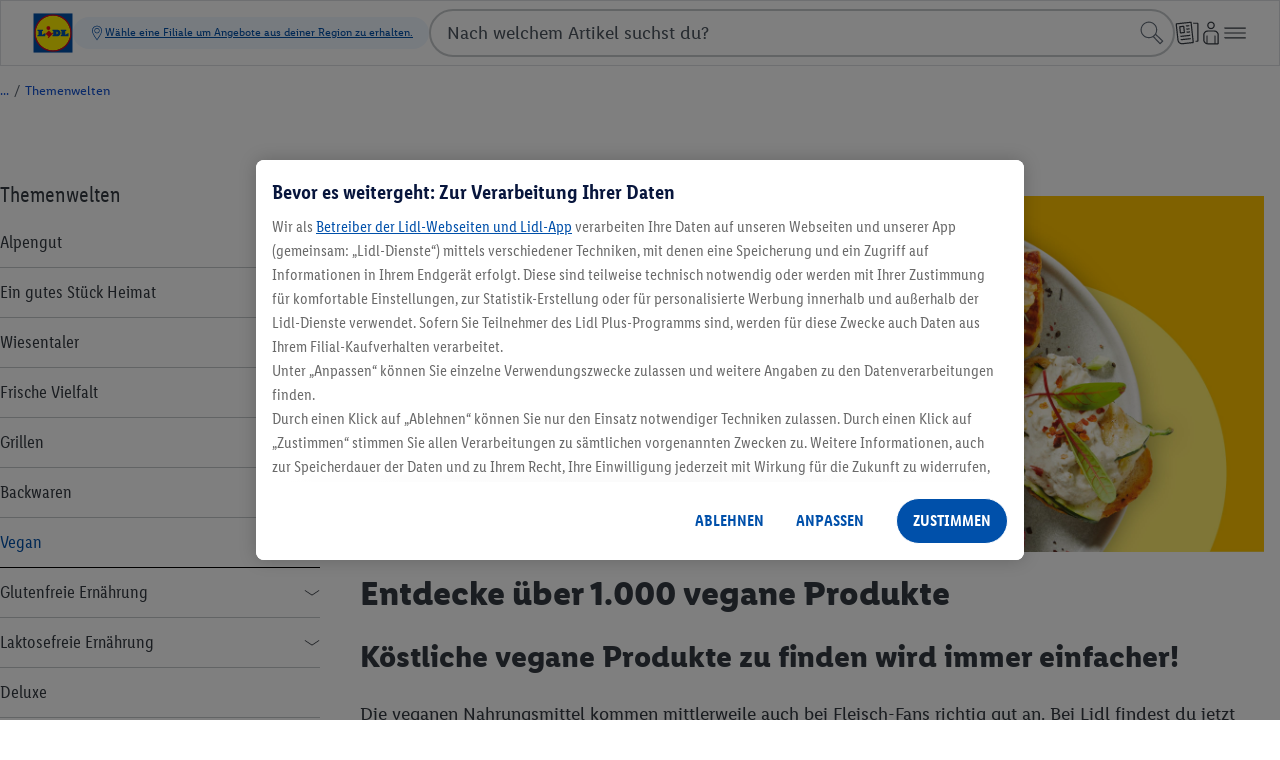

--- FILE ---
content_type: text/html;charset=utf-8
request_url: https://www.lidl.at/c/vegane-produkte/s10012388
body_size: 1012379
content:
<!DOCTYPE html><html  lang="de-AT"><head><!-- empty_kam_esi --><link rel="icon" type="image/svg+xml" href="/cdn/assets/logos/1.0.1/lidl-logo-shop-cdn.svg"><link rel="alternate icon" href="/cdn/assets/logos/1.0.1/lidl-logo-shop-cdn.svg"><script type="application/ld+json">{ "@context": "https://schema.org", "@type": "Organization", "url": "https://www.lidl.at", "logo": "https://www.lidl.at/cdn/assets/logos/1.0.0/logo.svg"}</script><meta name="apple-itunes-app" content="app-id=1238611143"><link rel="manifest" href="/cdn/assets/manifest/1.0.1/plusApp.webmanifest"><script>window.dataLayer = window.dataLayer || []; window.dataLayerNext = window.dataLayerNext || []; function gtag(){dataLayer.push(arguments); dataLayerNext.push(arguments);} gtag('consent', 'default', { ad_storage: "denied", ad_user_data: "denied", ad_personalization: "denied", analytics_storage: "denied", functionality_storage: "denied", personalization_storage: "denied", security_storage: "denied", 'wait_for_update': 500 });</script><script id="OneTrust" src="https://cdn.cookielaw.org/scripttemplates/otSDKStub.js" data-domain-script="e89d4b8b-552c-4118-9d4f-5de2757e2ae2" data-dlayer-name="dataLayerNext" charset="UTF-8" data-document-language="true" async></script><script>function OptanonWrapper() { }</script><script data-cookieconsent="marketing" class="optanon-category-C0004">/*<![CDATA[*/ (function(){ var a=1000;window.kameleoonQueue=window.kameleoonQueue||[]; window.addEventListener('CookiebotOnConsentReady', function () { kameleoonQueue.push(function (){ if(Cookiebot.consent.marketing){ Kameleoon.API.Core.enableLegalConsent(); }else{ Kameleoon.API.Core.disableLegalConsent(); } }); }, false); /* OptanonWrapper() is called twice - 1. On load - 2. On consent interaction - accept/reject */ window.OptanonWrapper = function () { var marketingConsent = 'C0004'; kameleoonQueue.push(function (){ if(OnetrustActiveGroups && OnetrustActiveGroups.includes(marketingConsent)){ Kameleoon.API.Core.enableLegalConsent(); }else{ Kameleoon.API.Core.disableLegalConsent(); } }) }; window.kameleoonStartLoadTime=new Date().getTime();if(!document.getElementById("kameleoonLoadingStyleSheet")&&!window.kameleoonDisplayPageTimeOut){var b=document.getElementsByTagName("script")[0];var c="* { visibility: hidden !important; background-image: none !important; }";var d=document.createElement("style");d.type="text/css";d.id="kameleoonLoadingStyleSheet";if(d.styleSheet){d.styleSheet.cssText=c}else{d.appendChild(document.createTextNode(c))}b.parentNode.insertBefore(d,b);window.kameleoonDisplayPage=function(e){if(!e){window.kameleoonTimeout=true}if(d.parentNode){d.parentNode.removeChild(d)}};window.kameleoonDisplayPageTimeOut=window.setTimeout(window.kameleoonDisplayPage,a)}; window.kameleoonIframeURL = "https://www.lidl.at/n/kameleoon-iframe";var f=document.createElement("a");window.kameleoonLightIframe=false;f.href=window.kameleoonIframeURL;window.kameleoonIframeOrigin=f.origin||(f.protocol+"//"+f.hostname);if(location.href.indexOf(window.kameleoonIframeOrigin)!=0){window.kameleoonLightIframe=true;var g=function(event){if(window.kameleoonIframeOrigin==event.origin&&event.data.slice&&event.data.slice(0,9)=="Kameleoon"){window.removeEventListener("message",g);window.kameleoonExternalIFrameLoaded=true;if(window.Kameleoon){eval(event.data);Kameleoon.Analyst.load()}else{window.kameleoonExternalIFrameLoadedData=event.data}}};if(window.addEventListener){window.addEventListener("message",g,false)}var h=document.createElement("iframe");h.src=kameleoonIframeURL;h.id="kameleoonExternalIframe";h.style="float: left !important; opacity: 0.0 !important; width: 0px !important; height: 0px !important;";document.head.appendChild(h)}; })(); /*]]>*/</script><script src="/cdn/kameleoon/8mkq9t9zy4/engine.js" async=
            data-cookieconsent="marketing" class="optanon-category-C0004"></script><script data-cookieconsent="ignore" src="/n/shared/js/utils.min-ffa4598b67e426ca3a796b85cedac039.js"></script><script src="/n/meta/js/global-vars.min-a9f63fb16e8a0abc440b6630e1c85073.js" data-cookieconsent="ignore" data-is-search-enabled="true" data-account-homepage-url="/mla/" data-country="at" data-language="de" data-origin="https://www.lidl.at" data-available-langs="de" data-env="prod" data-is-youtube-consent-enabled="true" data-is-my-account-enabled="true" data-won-header-footer-enabled="true" ></script><script defer type="text/plain" src="/n/shared/js/tracking.min-ac1b01136bb69f96d0dcfe7af36fc41b.js" data-cookieconsent="statistics" class="optanon-category-C0003" ></script><script defer type="text/plain" src="/n/shared/js/unified-tracking.min-41f3bab8ff732d28be6d54d44bf31903.js" data-cookieconsent="statistics" class="optanon-category-C0003" ></script><script async src="/s/cookie-script.min.js"></script><script defer="defer" src="/t/cdn/index.865f4b816da56850cc15.min.js"></script><link href="/n/meta/youtube-consent-465c3440c9a89d8edb403ef2e83cf632.css" rel="stylesheet" type="text/css"/><script data-cookieconsent="ignore">const consentMarkup = `<dialog id="youtubeConsentPopup" class="n-youtube-consent-popup" > <form class="n-youtube-consent-popup__body"> <div class="n-youtube-consent-popup__header"> <span class="n-youtube-consent-popup__headline"> Informationen zur Verarbeitung Ihrer Daten! </span> <button class="n-youtube-consent-popup__close" aria-label="Ablehnen" formmethod="dialog" value="reject" > <span class="n-youtube-consent-popup__crossicon" > </span> </button> </div> <div class="n-youtube-consent-popup__content" > <p>Wir haben YouTube-Videos in unser Online-Angebot eingebunden, die auf <a href="https://www.youtube.com" rel="noopener noreferrer" target="_new">https://www.youtube.com</a> gespeichert sind und von unserer Website aus direkt abspielbar sind. Wenn Sie unsere Webseiten aufrufen, werden jedoch noch keine Inhalte des Drittanbieters YouTube (Google LLC) nachgeladen und dieser erhält keine Informationen von Ihnen. Erst wenn Sie Ihre Einwilligung erteilen, werden Inhalte des Drittanbieters YouTube (Google LLC) nachgeladen. Hierdurch erhält YouTube (Google LLC) die Information, dass Sie unsere Seite aufgerufen haben sowie die in diesem Rahmen technisch erforderlichen Nutzungsdaten. Außerdem ist YouTube (Google LLC) dann in der Lage Trackingtechnologien zu implementieren. Wir haben auf die weitere Datenverarbeitung durch den Drittanbieter YouTube (Google LLC) keinen Einfluss. Die Datenverarbeitung erfolgt auf Grundlage Ihrer Einwilligung gem. Art. 6 Abs. 1 lit. a) DSGVO. Ihre Einwilligung ist freiwillig und umfasst, dass Inhalte des Drittanbieters nachgeladen werden und die beschriebenen Daten an YouTube (Google LLC) übertragen werden dürfen. Für Übermittlungen in die USA ist ein angemessenes Datenschutzniveau aufgrund der Zertifizierung des Anbieters unter dem Angemessenheitsbeschluss (EU-U.S. Data Privacy Framework) gewährleistet. Weitere Informationen zu Zweck und Umfang der Datenerhebung und ihrer Verarbeitung durch YouTube (Google LLC) erhalten Sie in den Datenschutzerklärungen des Anbieters. Dort erhalten Sie auch weitere Informationen zu Ihren diesbezüglichen Rechten und Einstellungsmöglichkeiten zum Schutze Ihrer Privatsphäre. Adresse und Datenschutzhinweisen von YouTube: Google LLC, 1600 Amphitheatre Parkway. Mountain View, CA 94043, USA; <a href="https://www.google.de/intl/de/policies/privacy/" rel="noopener noreferrer" target="_new">https://www.google.de/intl/de/policies/privacy/</a>.</p><p><br></p><p>Sofern Sie ihre Einwilligung zur sofortigen Abspielmöglichkeit von YouTube Videos erteilen werden oder schon haben, können Sie in unseren Datenschutzbestimmungen unter dem Punkt <a href="https://www.lidl.at/c/datenschutz/s10012009?hidebanner=true#10207799" rel="noopener noreferrer" target="_new">13. Eingebundene Inhalte Dritter</a>, diese jederzeit widerrufen. Weitere Informationen zum Datenschutz, insbesondere zum Verantwortlichen und Ihren Datenschutzrechten, finden Sie ebenfalls in unseren Datenschutzbestimmungen.</p> </div> <div class="n-youtube-consent-popup__footer"> <button class="n-youtube-consent-popup__action" formmethod="dialog" value="accept" autofocus > <span> Akzeptieren </span> </button> <button class="n-youtube-consent-popup__action" formmethod="dialog" value="reject" > <span> Ablehnen </span> </button> </div> </form> </dialog> <template id="youtubeConsentPlaybackOverlay"> <div class="n-youtube-consent" data-youtube-consent-playback-overlay > <button class="n-youtube-consent-playback" data-enable-youtube-playback > <span class="n-youtube-consent-playback-icon" > </span> <span class="n-youtube-consent-playback-text"> Video jetzt ansehen </span> </button> </div> </template>`; document.addEventListener('DOMContentLoaded', function() { const parser = new DOMParser(); try { const tmpDoc = parser.parseFromString(consentMarkup, 'text/html'); const errorNode = tmpDoc.querySelector('parsererror'); if (errorNode) { console.log('Error initializing youtube-consent', errorNode.textContent); } else { if (tmpDoc.body && tmpDoc.body.hasChildNodes()) { const children = tmpDoc.body.childNodes; for (const node of children) { document.body.appendChild(node); } } } } catch(e) { console.log('Error initializing youtube-consent'); } });</script><script defer data-cookieconsent="ignore" src="/n/shared/js/youtube-consent.min-691899dc66d3bc5f0912d33cd2dfa11e.js" ></script><meta charset="utf-8">
<meta name="viewport" content="width=device-width, initial-scale=1">
<title>Vegane Produkte bei Lidl Österreich | Lidl.at</title>
<style>
              
                  
                  
                  
                  
                  
                  
                  
                  
                  
                  
                  
                  
                  
                  
                  
                  
                  
                  
                  
                  
                  
                  
                  
                  
                  
                  
                  
                  
                  
                  .ATheContent__Section--10158354 {background-color: #0050aa}
                  
                  
                  
                  
                  
                  
                  
                  
                  
                  
                  
                  
                  
                  
              
            </style>
<style>.AProductGridbox__SkeletonContent[data-v-da5b4852]{padding:.5rem .75rem .75rem}.AProductGridboxPromotion[data-v-da5b4852]{display:flex;width:100%}.AProductGridbox__GridTilePlaceholder[data-v-da5b4852]{background-color:#fff;display:grid;grid-row:span 2;overflow:hidden}</style>
<style>.ods-link{color:var(--ods-color-text-surface-interaction-link-default,#0050aa);display:inline-block;text-decoration:underline}.ods-link:focus-within:has(:focus-visible){outline:solid .125rem var(--ods-component-browser-focus-border-color-inner,#0050aa);outline-offset:.125rem;position:relative}.ods-link:focus-within:has(:focus-visible):before{content:"";display:block;height:100%;outline:solid .125rem var(--ods-component-browser-focus-border-color-outer,#fff);outline-offset:.25rem;pointer-events:none;position:absolute;width:100%}.ods-link:visited{background-color:transparent;color:var(--ods-color-text-surface-interaction-link-visited,#0050aa)}.ods-link:hover{background-color:var(--color-surface-interaction-link-hover,#c2dfff);color:var(--ods-color-text-surface-interaction-link-hover,#0050aa)}.ods-link:focus-visible{background-color:var(--color-surface-interaction-link-focus,#c2dfff);color:var(--ods-color-text-surface-interaction-link-focus,#0050aa)}.ods-link:active{background-color:transparent;color:var(--ods-color-text-surface-interaction-link-pressed,#002466)}.ods-link--primary{color:#fff000;display:inline-block;text-decoration:underline}.ods-link--primary:focus-within:has(:focus-visible){outline:solid .125rem var(--ods-component-browser-focus-border-color-inner,#0050aa);outline-offset:.125rem;position:relative}.ods-link--primary:focus-within:has(:focus-visible):before{content:"";display:block;height:100%;outline:solid .125rem var(--ods-component-browser-focus-border-color-outer,#fff);outline-offset:.25rem;pointer-events:none;position:absolute;width:100%}.ods-link--primary:visited{background-color:transparent;color:#ffc400}.ods-link--primary:hover{background-color:#c2dfff;color:#0050aa}.ods-link--primary:active{background-color:transparent;color:#ffc400}.ods-link--negative{color:#c2dfff;display:inline-block;text-decoration:underline}.ods-link--negative:focus-within:has(:focus-visible){outline:solid .125rem var(--ods-component-browser-focus-border-color-inner,#0050aa);outline-offset:.125rem;position:relative}.ods-link--negative:focus-within:has(:focus-visible):before{content:"";display:block;height:100%;outline:solid .125rem var(--ods-component-browser-focus-border-color-outer,#fff);outline-offset:.25rem;pointer-events:none;position:absolute;width:100%}.ods-link--negative:visited{background-color:transparent;color:#8c96a1}.ods-link--negative:hover{background-color:#c2dfff;color:#0050aa}.ods-link--negative:active{color:#8c96a1}.ods-theme-background{background-color:var(--ods-color-bg-default);color:var(--ods-color-text-surface-primary)}.ods-radius-none{border-radius:0}.ods-radius-small{border-radius:.25rem}.ods-radius-medium{border-radius:.5rem}.ods-radius-large{border-radius:.75rem}.ods-radius-full{border-radius:62.4375rem}.ods-typography-body-base{font-family:var(--ods-typography-font-family-primary,"LidlFontPro");font-size:var(--ods-mobile-body-normal-font-size,1rem);font-weight:var(--ods-typography-font-weight-base,500);letter-spacing:var(--ods-mobile-body-normal-letter-spacing,0);line-height:var(--ods-mobile-body-normal-line-height,1.5rem)}@media (min-width:90rem){.ods-typography-body-base{font-size:var(--ods-desktop-body-normal-font-size,1.125rem);letter-spacing:var(--ods-desktop-body-normal-letter-spacing,0);line-height:var(--ods-desktop-body-normal-line-height,1.75rem)}}.ods-typography-body-prominent{font-family:var(--ods-typography-font-family-primary,"LidlFontPro");font-size:var(--ods-mobile-body-normal-font-size,1rem);font-weight:var(--ods-typography-font-weight-prominent,600);letter-spacing:var(--ods-mobile-body-normal-letter-spacing,0);line-height:var(--ods-mobile-body-normal-line-height,1.5rem)}@media (min-width:90rem){.ods-typography-body-prominent{font-size:var(--ods-desktop-body-normal-font-size,1.125rem);letter-spacing:var(--ods-desktop-body-normal-letter-spacing,0);line-height:var(--ods-desktop-body-normal-line-height,1.75rem)}}.ods-typography-body-normal-base{font-family:var(--ods-typography-font-family-primary,"LidlFontPro");font-size:var(--ods-mobile-body-normal-font-size,1rem);font-weight:var(--ods-typography-font-weight-base,500);letter-spacing:var(--ods-mobile-body-normal-letter-spacing,0);line-height:var(--ods-mobile-body-normal-line-height,1.5rem)}@media (min-width:90rem){.ods-typography-body-normal-base{font-size:var(--ods-desktop-body-normal-font-size,1.125rem);letter-spacing:var(--ods-desktop-body-normal-letter-spacing,0);line-height:var(--ods-desktop-body-normal-line-height,1.75rem)}}.ods-typography-body-normal-prominent{font-family:var(--ods-typography-font-family-primary,"LidlFontPro");font-size:var(--ods-mobile-body-normal-font-size,1rem);font-weight:var(--ods-typography-font-weight-prominent,600);letter-spacing:var(--ods-mobile-body-normal-letter-spacing,0);line-height:var(--ods-mobile-body-normal-line-height,1.5rem)}@media (min-width:90rem){.ods-typography-body-normal-prominent{font-size:var(--ods-desktop-body-normal-font-size,1.125rem);letter-spacing:var(--ods-desktop-body-normal-letter-spacing,0);line-height:var(--ods-desktop-body-normal-line-height,1.75rem)}}.ods-typography-body-tight-base{font-family:var(--ods-typography-font-family-primary,"LidlFontPro");font-size:var(--ods-mobile-body-tight-font-size,1rem);font-weight:var(--ods-typography-font-weight-base,500);letter-spacing:var(--ods-mobile-body-tight-letter-spacing,0);line-height:var(--ods-mobile-body-tight-line-height,1.25rem)}@media (min-width:90rem){.ods-typography-body-tight-base{font-size:var(--ods-desktop-body-tight-font-size,1.125rem);letter-spacing:var(--ods-desktop-body-tight-letter-spacing,0);line-height:var(--ods-desktop-body-tight-line-height,1.5rem)}}.ods-typography-body-tight-prominent{font-family:var(--ods-typography-font-family-primary,"LidlFontPro");font-size:var(--ods-mobile-body-tight-font-size,1rem);font-weight:var(--ods-typography-font-weight-prominent,600);letter-spacing:var(--ods-mobile-body-tight-letter-spacing,0);line-height:var(--ods-mobile-body-tight-line-height,1.25rem)}@media (min-width:90rem){.ods-typography-body-tight-prominent{font-size:var(--ods-desktop-body-tight-font-size,1.125rem);letter-spacing:var(--ods-desktop-body-tight-letter-spacing,0);line-height:var(--ods-desktop-body-tight-line-height,1.5rem)}}.ods-typography-display-1-base{font-family:var(--ods-typography-font-family-primary,"LidlFontPro");font-size:var(--ods-mobile-display-1-font-size,2.3125rem);font-weight:var(--ods-typography-font-weight-base,500);letter-spacing:var(--ods-mobile-display-1-letter-spacing,0);line-height:var(--ods-mobile-display-1-line-height,2.75rem)}@media (min-width:90rem){.ods-typography-display-1-base{font-size:var(--ods-desktop-display-1-font-size,3.625rem);letter-spacing:var(--ods-desktop-display-1-letter-spacing,0);line-height:var(--ods-desktop-display-1-line-height,4rem)}}.ods-typography-display-1-prominent{font-family:var(--ods-typography-font-family-secondary,"LidlFontPro");font-size:var(--ods-mobile-display-1-font-size,2.3125rem);font-weight:var(--ods-typography-font-weight-strong,700);letter-spacing:var(--ods-mobile-display-1-letter-spacing,0);line-height:var(--ods-mobile-display-1-line-height,2.75rem)}@media (min-width:90rem){.ods-typography-display-1-prominent{font-size:var(--ods-desktop-display-1-font-size,3.625rem);letter-spacing:var(--ods-desktop-display-1-letter-spacing,0);line-height:var(--ods-desktop-display-1-line-height,4rem)}}.ods-typography-display-2-base{font-family:var(--ods-typography-font-family-secondary,"LidlFontPro");font-size:var(--ods-mobile-display-2-font-size,2rem);font-weight:var(--ods-typography-font-weight-base,500);letter-spacing:var(--ods-mobile-display-2-letter-spacing,0);line-height:var(--ods-mobile-display-2-line-height,2.5rem)}@media (min-width:90rem){.ods-typography-display-2-base{font-size:var(--ods-desktop-display-2-font-size,3.25rem);letter-spacing:var(--ods-desktop-display-2-letter-spacing,0);line-height:var(--ods-desktop-display-2-line-height,3.75rem)}}.ods-typography-display-2-prominent{font-family:var(--ods-typography-font-family-secondary,"LidlFontPro");font-size:var(--ods-mobile-display-2-font-size,2rem);font-weight:var(--ods-typography-font-weight-strong,700);letter-spacing:var(--ods-mobile-display-2-letter-spacing,0);line-height:var(--ods-mobile-display-2-line-height,2.5rem)}@media (min-width:90rem){.ods-typography-display-2-prominent{font-size:var(--ods-desktop-display-2-font-size,3.25rem);letter-spacing:var(--ods-desktop-display-2-letter-spacing,0);line-height:var(--ods-desktop-display-2-line-height,3.75rem)}}.ods-typography-display-3-base{font-family:var(--ods-typography-font-family-primary,"LidlFontPro");font-size:var(--ods-mobile-display-3-font-size,1.8125rem);font-weight:var(--ods-typography-font-weight-base,500);letter-spacing:var(--ods-mobile-display-3-letter-spacing,0);line-height:var(--ods-mobile-display-3-line-height,2.25rem)}@media (min-width:90rem){.ods-typography-display-3-base{font-size:var(--ods-desktop-display-3-font-size,2.875rem);letter-spacing:var(--ods-desktop-display-3-letter-spacing,0);line-height:var(--ods-desktop-display-3-line-height,3.25rem)}}.ods-typography-display-3-prominent{font-family:var(--ods-typography-font-family-secondary,"LidlFontPro");font-size:var(--ods-mobile-display-3-font-size,1.8125rem);font-weight:var(--ods-typography-font-weight-strong,700);letter-spacing:var(--ods-mobile-display-3-letter-spacing,0);line-height:var(--ods-mobile-display-3-line-height,2.25rem)}@media (min-width:90rem){.ods-typography-display-3-prominent{font-size:var(--ods-desktop-display-3-font-size,2.875rem);letter-spacing:var(--ods-desktop-display-3-letter-spacing,0);line-height:var(--ods-desktop-display-3-line-height,3.25rem)}}.ods-typography-display-4-base{font-family:var(--ods-typography-font-family-primary,"LidlFontPro");font-size:var(--ods-mobile-display-4-font-size,1.625rem);font-weight:var(--ods-typography-font-weight-base,500);letter-spacing:var(--ods-mobile-display-4-letter-spacing,0);line-height:var(--ods-mobile-display-4-line-height,2rem)}@media (min-width:90rem){.ods-typography-display-4-base{font-size:var(--ods-desktop-display-4-font-size,2.5625rem);letter-spacing:var(--ods-desktop-display-4-letter-spacing,0);line-height:var(--ods-desktop-display-4-line-height,3rem)}}.ods-typography-display-4-prominent{font-family:var(--ods-typography-font-family-primary,"LidlFontPro");font-size:var(--ods-mobile-display-4-font-size,1.625rem);font-weight:var(--ods-typography-font-weight-strong,700);letter-spacing:var(--ods-mobile-display-4-letter-spacing,0);line-height:var(--ods-mobile-display-4-line-height,2rem)}@media (min-width:90rem){.ods-typography-display-4-prominent{font-size:var(--ods-desktop-display-4-font-size,2.5625rem);letter-spacing:var(--ods-desktop-display-4-letter-spacing,0);line-height:var(--ods-desktop-display-4-line-height,3rem)}}.ods-typography-display-5-base{font-family:var(--ods-typography-font-family-primary,"LidlFontPro");font-size:var(--ods-mobile-display-5-font-size,1.4375rem);font-weight:var(--ods-typography-font-weight-base,500);letter-spacing:var(--ods-mobile-display-5-letter-spacing,0);line-height:var(--ods-mobile-display-5-line-height,2rem)}@media (min-width:90rem){.ods-typography-display-5-base{font-size:var(--ods-desktop-display-5-font-size,2.3125rem);letter-spacing:var(--ods-desktop-display-5-letter-spacing,0);line-height:var(--ods-desktop-display-5-line-height,2.75rem)}}.ods-typography-display-5-prominent{font-family:var(--ods-typography-font-family-primary,"LidlFontPro");font-size:var(--ods-mobile-display-5-font-size,1.4375rem);font-weight:var(--ods-typography-font-weight-strong,700);letter-spacing:var(--ods-mobile-display-5-letter-spacing,0);line-height:var(--ods-mobile-display-5-line-height,2rem)}@media (min-width:90rem){.ods-typography-display-5-prominent{font-size:var(--ods-desktop-display-5-font-size,2.3125rem);letter-spacing:var(--ods-desktop-display-5-letter-spacing,0);line-height:var(--ods-desktop-display-5-line-height,2.75rem)}}.ods-typography-footnote-base{font-family:var(--ods-typography-font-family-primary,"LidlFontPro");font-size:var(--ods-mobile-body-footnote-font-size,.8125rem);font-weight:var(--ods-typography-font-weight-base,500);letter-spacing:var(--ods-mobile-body-footnote-letter-spacing,.25);line-height:var(--ods-mobile-body-footnote-line-height,1.25rem)}@media (min-width:90rem){.ods-typography-footnote-base{font-size:var(--ods-desktop-body-footnote-font-size,.8125rem);letter-spacing:var(--ods-desktop-body-footnote-letter-spacing,.25);line-height:var(--ods-desktop-body-footnote-line-height,1.25rem)}}.ods-typography-footnote-prominent{font-family:var(--ods-typography-font-family-primary "LidlFontPro");font-size:var(--ods-mobile-body-footnote-font-size,.8125rem);font-weight:var(--ods-typography-font-weight-prominent,600);letter-spacing:var(--ods-mobile-body-footnote-letter-spacing,.25);line-height:var(--ods-mobile-body-footnote-line-height,1.25rem)}@media (min-width:90rem){.ods-typography-footnote-prominent{font-size:var(--ods-desktop-body-footnote-font-size,.8125rem);letter-spacing:var(--ods-desktop-body-footnote-letter-spacing,.25);line-height:var(--ods-desktop-body-footnote-line-height,1.25rem)}}.ods-typography-headline-1-base{font-family:var(--ods-typography-font-family-secondary,"LidlFontPro");font-size:var(--ods-mobile-headline-1-font-size,1.8125rem);font-weight:var(--ods-typography-font-weight-base,500);letter-spacing:var(--ods-mobile-headline-1-letter-spacing,0);line-height:var(--ods-mobile-headline-1-line-height,2.25rem)}@media (min-width:90rem){.ods-typography-headline-1-base{font-size:var(--ods-desktop-headline-1-font-size,2rem);letter-spacing:var(--ods-desktop-headline-1-letter-spacing,0);line-height:var(--ods-desktop-headline-1-line-height,2.5rem)}}.ods-typography-headline-1-prominent{font-family:var(--ods-typography-font-family-secondary,"LidlFontPro");font-size:var(--ods-mobile-headline-1-font-size,1.8125rem);font-weight:var(--ods-typography-font-weight-prominent,600);letter-spacing:var(--ods-mobile-headline-1-letter-spacing,0);line-height:var(--ods-mobile-headline-1-line-height,2.25rem)}@media (min-width:90rem){.ods-typography-headline-1-prominent{font-size:var(--ods-desktop-headline-1-font-size,2rem);letter-spacing:var(--ods-desktop-headline-1-letter-spacing,0);line-height:var(--ods-desktop-headline-1-line-height,2.5rem)}}.ods-typography-headline-2-base{font-family:var(--ods-typography-font-family-secondary,"LidlFontPro");font-size:var(--ods-mobile-headline-2-font-size,1.625rem);font-weight:var(--ods-typography-font-weight-base,500);letter-spacing:var(--ods-mobile-headline-2-letter-spacing,0);line-height:var(--ods-mobile-headline-2-line-height,2rem)}@media (min-width:90rem){.ods-typography-headline-2-base{font-size:var(--ods-desktop-headline-2-font-size,1.8125rem);letter-spacing:var(--ods-desktop-headline-2-letter-spacing,0);line-height:var(--ods-desktop-headline-2-line-height,2.25rem)}}.ods-typography-headline-2-prominent{font-family:var(--ods-typography-font-family-secondary,"LidlFontPro");font-size:var(--ods-mobile-headline-2-font-size,1.625rem);font-weight:var(--ods-typography-font-weight-prominent,600);letter-spacing:var(--ods-mobile-headline-2-letter-spacing,0);line-height:var(--ods-mobile-headline-2-line-height,2rem)}@media (min-width:90rem){.ods-typography-headline-2-prominent{font-size:var(--ods-desktop-headline-2-font-size,1.8125rem);letter-spacing:var(--ods-desktop-headline-2-letter-spacing,0);line-height:var(--ods-desktop-headline-2-line-height,2.25rem)}}.ods-typography-headline-3-base{font-family:var(--ods-typography-font-family-primary,"LidlFontPro");font-size:var(--ods-mobile-headline-3-font-size,1.4375rem);font-weight:var(--ods-typography-font-weight-base,500);letter-spacing:var(--ods-mobile-headline-3-letter-spacing,0);line-height:var(--ods-mobile-headline-3-line-height,2rem)}@media (min-width:90rem){.ods-typography-headline-3-base{font-size:var(--ods-desktop-headline-3-font-size,1.625rem);letter-spacing:var(--ods-desktop-headline-3-letter-spacing,0);line-height:var(--ods-desktop-headline-3-line-height,2rem)}}.ods-typography-headline-3-prominent{font-family:var(--ods-typography-font-family-secondary,"LidlFontPro");font-size:var(--ods-mobile-headline-3-font-size,1.4375rem);font-weight:var(--ods-typography-font-weight-prominent,600);letter-spacing:var(--ods-mobile-headline-3-letter-spacing,0);line-height:var(--ods-mobile-headline-3-line-height,2rem)}@media (min-width:90rem){.ods-typography-headline-3-prominent{font-size:var(--ods-desktop-headline-3-font-size,1.625rem);letter-spacing:var(--ods-desktop-headline-3-letter-spacing,0);line-height:var(--ods-desktop-headline-3-line-height,2rem)}}.ods-typography-headline-4-base{font-family:var(--ods-typography-font-family-primary,"LidlFontPro");font-size:var(--ods-mobile-headline-4-font-size,1.25rem);font-weight:var(--ods-typography-font-weight-base,500);letter-spacing:var(--ods-mobile-headline-4-letter-spacing,0);line-height:var(--ods-mobile-headline-4-line-height,1.75rem)}@media (min-width:90rem){.ods-typography-headline-4-base{font-size:var(--ods-desktop-headline-4-font-size,1.4375rem);letter-spacing:var(--ods-desktop-headline-4-letter-spacing,0);line-height:var(--ods-desktop-headline-4-line-height,2rem)}}.ods-typography-headline-4-prominent{font-family:var(--ods-typography-font-family-primary,"LidlFontPro");font-size:var(--ods-mobile-headline-4-font-size,1.25rem);font-weight:var(--ods-typography-font-weight-prominent,600);letter-spacing:var(--ods-mobile-headline-4-letter-spacing,0);line-height:var(--ods-mobile-headline-4-line-height,1.75rem)}@media (min-width:90rem){.ods-typography-headline-4-prominent{font-size:var(--ods-desktop-headline-4-font-size,1.4375rem);letter-spacing:var(--ods-desktop-headline-4-letter-spacing,0);line-height:var(--ods-desktop-headline-4-line-height,2rem)}}.ods-typography-headline-5-base{font-family:var(--ods-typography-font-family-primary,"LidlFontPro");font-size:var(--ods-mobile-headline-5-font-size,1.125rem);font-weight:var(--ods-typography-font-weight-base,500);letter-spacing:var(--ods-mobile-headline-5-letter-spacing,0);line-height:var(--ods-mobile-headline-5-line-height,1.5rem)}@media (min-width:90rem){.ods-typography-headline-5-base{font-size:var(--ods-desktop-headline-5-font-size,1.25rem);letter-spacing:var(--ods-desktop-headline-5-letter-spacing,0);line-height:var(--ods-desktop-headline-5-line-height,1.75rem)}}.ods-typography-headline-5-prominent{font-family:var(--ods-typography-font-family-primary,"LidlFontPro");font-size:var(--ods-mobile-headline-5-font-size,1.125rem);font-weight:var(--ods-typography-font-weight-prominent,600);letter-spacing:var(--ods-mobile-headline-5-letter-spacing,0);line-height:var(--ods-mobile-headline-5-line-height,1.5rem)}@media (min-width:90rem){.ods-typography-headline-5-prominent{font-size:var(--ods-desktop-headline-5-font-size,1.25rem);letter-spacing:var(--ods-desktop-headline-5-letter-spacing,0);line-height:var(--ods-desktop-headline-5-line-height,1.75rem)}}.ods-typography-headline-6-base{font-family:var(--ods-typography-font-family-secondary,"LidlFontPro");font-size:var(--ods-mobile-headline-6-font-size,1rem);font-weight:var(--ods-typography-font-weight-base,500);letter-spacing:var(--ods-mobile-headline-6-letter-spacing,0);line-height:var(--ods-mobile-headline-6-line-height,1.25rem)}@media (min-width:90rem){.ods-typography-headline-6-base{font-size:var(--ods-desktop-headline-6-font-size,1.125rem);letter-spacing:var(--ods-desktop-headline-6-letter-spacing,0);line-height:var(--ods-desktop-headline-6-line-height,1.5rem)}}.ods-typography-headline-6-prominent{font-family:var(--ods-typography-font-family-secondary,"LidlFontPro");font-size:var(--ods-mobile-headline-6-font-size,1rem);font-weight:var(--ods-typography-font-weight-prominent,600);letter-spacing:var(--ods-mobile-headline-6-letter-spacing,0);line-height:var(--ods-mobile-headline-6-line-height,1.25rem)}@media (min-width:90rem){.ods-typography-headline-6-prominent{font-size:var(--ods-desktop-headline-6-font-size,1.125rem);letter-spacing:var(--ods-desktop-headline-6-letter-spacing,0);line-height:var(--ods-desktop-headline-6-line-height,1.5rem)}}.ods-typography-small-1-base{font-family:var(--ods-typography-font-family-primary,"LidlFontPro");font-size:var(--ods-mobile-body-small-1-font-size,.875rem);font-weight:var(--ods-typography-font-weight-base,500);letter-spacing:var(--ods-mobile-body-small-1-letter-spacing,0);line-height:var(--ods-mobile-body-small-1-line-height,1.25rem)}@media (min-width:90rem){.ods-typography-small-1-base{font-size:var(--ods-desktop-body-small-1-font-size,1rem);letter-spacing:var(--ods-desktop-body-small-1-letter-spacing,0);line-height:var(--ods-desktop-body-small-1-line-height,1.5rem)}}.ods-typography-small-1-prominent{font-family:var(--ods-typography-font-family-primary,"LidlFontPro");font-size:var(--ods-mobile-body-small-1-font-size,.875rem);font-weight:var(--ods-typography-font-weight-prominent,600);letter-spacing:var(--ods-mobile-body-small-1-letter-spacing,0);line-height:var(--ods-mobile-body-small-1-line-height,1.25rem)}@media (min-width:90rem){.ods-typography-small-1-prominent{font-size:var(--ods-desktop-body-small-1-font-size,1rem);letter-spacing:var(--ods-desktop-body-small-1-letter-spacing,0);line-height:var(--ods-desktop-body-small-1-line-height,1.5rem)}}.ods-typography-small-2-base{font-family:var(--ods-typography-font-family-primary,"LidlFontPro");font-size:var(--ods-mobile-body-small-2-font-size,.8125rem);font-weight:var(--ods-typography-font-weight-base,500);letter-spacing:var(--ods-mobile-body-small-2-letter-spacing,.25);line-height:var(--ods-mobile-body-small-2-line-height,1.25rem)}@media (min-width:90rem){.ods-typography-small-2-base{font-size:var(--ods-desktop-body-small-2-font-size,.875rem);letter-spacing:var(--ods-desktop-body-small-2-letter-spacing,.25);line-height:var(--ods-desktop-body-small-2-line-height,1.25rem)}}.ods-typography-small-2-prominent{font-family:var(--ods-typography-font-family-primary,"LidlFontPro");font-size:var(--ods-mobile-body-small-2-font-size,.8125rem);font-weight:var(--ods-typography-font-weight-prominent,600);letter-spacing:var(--ods-mobile-body-small-2-letter-spacing,.25);line-height:var(--ods-mobile-body-small-2-line-height,1.25rem)}@media (min-width:90rem){.ods-typography-small-2-prominent{font-size:var(--ods-desktop-body-small-2-font-size,.875rem);letter-spacing:var(--ods-desktop-body-small-2-letter-spacing,.25);line-height:var(--ods-desktop-body-small-2-line-height,1.25rem)}}.ods-typography-indication-prominent{font-family:var(--ods-typography-font-family-primary,"LidlFontPro");font-size:var(--ods-indication-font-size,.6875rem);font-weight:var(--ods-typography-font-weight-prominent,600);letter-spacing:var(--ods-indication-letter-spacing,.3);line-height:var(--ods-indication-line-height,1rem)}.ods-typography-call-to-action-large-base{font-family:var(--ods-typography-font-family-primary,"LidlFontPro");font-size:var(--ods-mobile-call-to-action-large-font-size,1rem);font-weight:var(--ods-typography-font-weight-base,500);letter-spacing:var(--ods-mobile-call-to-action-large-letter-spacing,0);line-height:var(--ods-mobile-call-to-action-large-line-height,1.25rem)}@media (min-width:90rem){.ods-typography-call-to-action-large-base{font-size:var(--ods-desktop-call-to-action-large-font-size,1.25rem);letter-spacing:var(--ods-desktop-call-to-action-large-letter-spacing,0);line-height:var(--ods-desktop-call-to-action-large-line-height,1.75rem)}}.ods-typography-call-to-action-large-prominent{font-family:var(--ods-typography-font-family-primary,"LidlFontPro");font-size:var(--ods-mobile-call-to-action-large-font-size,1rem);font-weight:var(--ods-typography-font-weight-prominent,600);letter-spacing:var(--ods-mobile-call-to-action-large-letter-spacing,0);line-height:var(--ods-mobile-call-to-action-large-line-height,1.25rem)}@media (min-width:90rem){.ods-typography-call-to-action-large-prominent{font-size:var(--ods-desktop-call-to-action-large-font-size,1.25rem);letter-spacing:var(--ods-desktop-call-to-action-large-letter-spacing,0);line-height:var(--ods-desktop-call-to-action-large-line-height,1.75rem)}}.ods-typography-call-to-action-medium-base{font-family:var(--ods-typography-font-family-primary,"LidlFontPro");font-size:var(--ods-mobile-call-to-action-medium-font-size,1rem);font-weight:var(--ods-typography-font-weight-base,500);letter-spacing:var(--ods-mobile-call-to-action-medium-letter-spacing,0);line-height:var(--ods-mobile-call-to-action-medium-line-height,1.25rem)}@media (min-width:90rem){.ods-typography-call-to-action-medium-base{font-size:var(--ods-desktop-call-to-action-medium-font-size,1.125rem);letter-spacing:var(--ods-desktop-call-to-action-medium-letter-spacing,0);line-height:var(--ods-desktop-call-to-action-medium-line-height,1.5rem)}}.ods-typography-call-to-action-medium-prominent{font-family:var(--ods-typography-font-family-primary,"LidlFontPro");font-size:var(--ods-mobile-call-to-action-medium-font-size,1rem);font-weight:var(--ods-typography-font-weight-prominent,600);letter-spacing:var(--ods-mobile-call-to-action-medium-letter-spacing,0);line-height:var(--ods-mobile-call-to-action-medium-line-height,1.25rem)}@media (min-width:90rem){.ods-typography-call-to-action-medium-prominent{font-size:var(--ods-desktop-call-to-action-medium-font-size,1.125rem);letter-spacing:var(--ods-desktop-call-to-action-medium-letter-spacing,0);line-height:var(--ods-desktop-call-to-action-medium-line-height,1.5rem)}}.ods-typography-call-to-action-small-base{font-family:var(--ods-typography-font-family-primary,"LidlFontPro");font-size:var(--ods-mobile-call-to-action-small-font-size,.8125rem);font-weight:var(--ods-typography-font-weight-base,500);letter-spacing:var(--ods-mobile-call-to-action-small-letter-spacing,.25);line-height:var(--ods-mobile-call-to-action-small-line-height,1.25rem)}@media (min-width:90rem){.ods-typography-call-to-action-small-base{font-size:var(--ods-desktop-call-to-action-small-font-size,.875rem);letter-spacing:var(--ods-desktop-call-to-action-small-letter-spacing,.25);line-height:var(--ods-desktop-call-to-action-small-line-height,1.25rem)}}.ods-typography-call-to-action-small-prominent{font-family:var(--ods-typography-font-family-primary,"LidlFontPro");font-size:var(--ods-mobile-call-to-action-small-font-size,.8125rem);font-weight:var(--ods-typography-font-weight-prominent,600);letter-spacing:var(--ods-mobile-call-to-action-small-letter-spacing,.25);line-height:var(--ods-mobile-call-to-action-small-line-height,1.25rem)}@media (min-width:90rem){.ods-typography-call-to-action-small-prominent{font-size:var(--ods-desktop-call-to-action-small-font-size,.875rem);letter-spacing:var(--ods-desktop-call-to-action-small-letter-spacing,.25);line-height:var(--ods-desktop-call-to-action-small-line-height,1.25rem)}}.ods-focus-within:focus-within{outline:solid .125rem var(--ods-component-browser-focus-border-color-inner,#0050aa);outline-offset:.125rem;position:relative}.ods-focus-within:focus-within:before{content:"";display:block;height:100%;outline:solid .125rem var(--ods-component-browser-focus-border-color-outer,#fff);outline-offset:.25rem;pointer-events:none;position:absolute;width:100%}.ods-focus-visible-within:focus-within:has(:focus-visible){outline:solid .125rem var(--ods-component-browser-focus-border-color-inner,#0050aa);outline-offset:.125rem;position:relative}.ods-focus-visible-within:focus-within:has(:focus-visible):before{content:"";display:block;height:100%;outline:solid .125rem var(--ods-component-browser-focus-border-color-outer,#fff);outline-offset:.25rem;pointer-events:none;position:absolute;width:100%}.ods-focus-visible:focus-visible{position:relative}.ods-focus-visible:focus-visible:before{content:"";display:block;height:100%;left:0;outline:solid .125rem var(--ods-component-browser-focus-border-color-outer,#fff);outline-offset:.25rem;pointer-events:none;position:absolute;top:0;width:100%}.ods-focus-visible:focus-visible:after{content:"";display:block;height:100%;left:0;outline:solid .125rem var(--ods-component-browser-focus-border-color-inner,#0050aa);outline-offset:.125rem;pointer-events:none;position:absolute;top:0;width:100%}.ods-grid{display:grid;gap:1rem;grid-template-columns:repeat(12,1fr);grid-template-rows:auto}.ods-grid__item{grid-column:span 12;grid-row:span 1}.ods-grid__item--1\/12{grid-column:span 1}.ods-grid__item--2\/12{grid-column:span 2}.ods-grid__item--3\/12{grid-column:span 3}.ods-grid__item--4\/12{grid-column:span 4}.ods-grid__item--5\/12{grid-column:span 5}.ods-grid__item--6\/12{grid-column:span 6}.ods-grid__item--7\/12{grid-column:span 7}.ods-grid__item--8\/12{grid-column:span 8}.ods-grid__item--9\/12{grid-column:span 9}.ods-grid__item--10\/12{grid-column:span 10}.ods-grid__item--11\/12{grid-column:span 11}.ods-grid__item--12\/12{grid-column:span 12}@media (min-width:48rem) and (max-width:63.9375rem){.ods-grid__item--1\/12\@tablet-portrait{grid-column:span 1}.ods-grid__item--2\/12\@tablet-portrait{grid-column:span 2}.ods-grid__item--3\/12\@tablet-portrait{grid-column:span 3}.ods-grid__item--4\/12\@tablet-portrait{grid-column:span 4}.ods-grid__item--5\/12\@tablet-portrait{grid-column:span 5}.ods-grid__item--6\/12\@tablet-portrait{grid-column:span 6}.ods-grid__item--7\/12\@tablet-portrait{grid-column:span 7}.ods-grid__item--8\/12\@tablet-portrait{grid-column:span 8}.ods-grid__item--9\/12\@tablet-portrait{grid-column:span 9}.ods-grid__item--10\/12\@tablet-portrait{grid-column:span 10}.ods-grid__item--11\/12\@tablet-portrait{grid-column:span 11}.ods-grid__item--12\/12\@tablet-portrait{grid-column:span 12}}@media (min-width:64rem) and (max-width:89.9375rem){.ods-grid__item--1\/12\@tablet-landscape{grid-column:span 1}.ods-grid__item--2\/12\@tablet-landscape{grid-column:span 2}.ods-grid__item--3\/12\@tablet-landscape{grid-column:span 3}.ods-grid__item--4\/12\@tablet-landscape{grid-column:span 4}.ods-grid__item--5\/12\@tablet-landscape{grid-column:span 5}.ods-grid__item--6\/12\@tablet-landscape{grid-column:span 6}.ods-grid__item--7\/12\@tablet-landscape{grid-column:span 7}.ods-grid__item--8\/12\@tablet-landscape{grid-column:span 8}.ods-grid__item--9\/12\@tablet-landscape{grid-column:span 9}.ods-grid__item--10\/12\@tablet-landscape{grid-column:span 10}.ods-grid__item--11\/12\@tablet-landscape{grid-column:span 11}.ods-grid__item--12\/12\@tablet-landscape{grid-column:span 12}}@media (min-width:90rem){.ods-grid__item--1\/12\@desktop{grid-column:span 1}.ods-grid__item--2\/12\@desktop{grid-column:span 2}.ods-grid__item--3\/12\@desktop{grid-column:span 3}.ods-grid__item--4\/12\@desktop{grid-column:span 4}.ods-grid__item--5\/12\@desktop{grid-column:span 5}.ods-grid__item--6\/12\@desktop{grid-column:span 6}.ods-grid__item--7\/12\@desktop{grid-column:span 7}.ods-grid__item--8\/12\@desktop{grid-column:span 8}.ods-grid__item--9\/12\@desktop{grid-column:span 9}.ods-grid__item--10\/12\@desktop{grid-column:span 10}.ods-grid__item--11\/12\@desktop{grid-column:span 11}.ods-grid__item--12\/12\@desktop{grid-column:span 12}}.ods-grid__item:empty{display:none}.ods-tile-grid{-moz-column-gap:1rem;column-gap:1rem;display:grid;grid-auto-rows:min-content 1fr;grid-template-columns:repeat(2,1fr);list-style-type:none;margin-bottom:-1rem;padding:0 1rem}@media (min-width:35.5rem){.ods-tile-grid{grid-template-columns:repeat(3,1fr)}}@media (min-width:48rem){.ods-tile-grid{grid-template-columns:repeat(4,1fr);padding:0 1.5rem}}@media (min-width:64rem){.ods-tile-grid{padding:0 2rem}}@media (min-width:90rem){.ods-tile-grid{-moz-column-gap:1.5rem;column-gap:1.5rem;padding:0 3.75rem}}.ods-tile-grid:deep(.ods-tile){margin-bottom:1rem}@media (min-width:90rem){.ods-tile-grid:deep(.ods-tile){margin-bottom:1.5rem}}.ods-box-shadow{box-shadow:0 .1875rem .375rem #1e21240a}.ods-box-shadow-bottom-sheet{box-shadow:var(--ods-shadow-sheet-level-1-x,0) var(--ods-shadow-sheet-level-1-y,0) var(--ods-shadow-sheet-level-1-blur,4px) var(--ods-shadow-sheet-level-1-spread,0) var(--ods-shadow-sheet-level-1-color,rgba(30,33,36,.08)),var(--ods-shadow-sheet-level-2-x,0) var(--ods-shadow-sheet-level-2-y,-.125rem) var(--ods-shadow-sheet-level-2-blur,16px) var(--ods-shadow-sheet-level-2-spread,0) var(--ods-shadow-sheet-level-2-color,rgba(30,33,36,.12))}.ods-touch-area{display:block;position:relative}@media screen and (hover:none){.ods-touch-area:after{content:"";height:auto;left:50%;min-height:2.75rem;min-width:2.75rem;position:absolute;top:50%;transform:translate(-50%,-50%);width:auto}}.ods-icon{display:inline-block}.ods-icon svg{height:100%;width:100%;fill:inherit;display:block}.ods-icon svg path{fill:inherit}.ods-divider{all:unset;border-top:.0625rem solid #dde0e3;display:block}.ods-backdrop-overlay{background:#00000072}.ods-radiobutton-input{opacity:0;pointer-events:none;position:absolute}.ods-radiobutton{cursor:pointer;display:flex;gap:.5rem;position:relative}.ods-radiobutton:before{background:#fff0;border:.125rem solid transparent;border-radius:50%;box-shadow:0 0 0 .0625rem #636d79;content:"";display:block;flex-shrink:0;height:1.5rem;width:1.5rem}.ods-radiobutton:focus:before,.ods-radiobutton:hover:before{border-color:#2466eb;box-shadow:none}.ods-radiobutton-label{color:#636d79;font-family:var(--ods-typography-font-family-primary,"LidlFontPro");font-size:var(--ods-mobile-body-small-1-font-size,.875rem);font-weight:var(--ods-typography-font-weight-base,500);letter-spacing:var(--ods-mobile-body-small-1-letter-spacing,0);line-height:var(--ods-mobile-body-small-1-line-height,1.25rem);margin-top:.125rem}@media (min-width:90rem){.ods-radiobutton-label{font-size:var(--ods-desktop-body-small-1-font-size,1rem);letter-spacing:var(--ods-desktop-body-small-1-letter-spacing,0);line-height:var(--ods-desktop-body-small-1-line-height,1.5rem)}}.ods-radiobutton-checked:before{border-color:#2466eb;box-shadow:none}.ods-radiobutton-checked:after{background:#2466eb;border-radius:50%;content:"";display:block;flex-shrink:0;height:.875rem;left:.3125rem;position:absolute;top:.3125rem;width:.875rem}.ods-radiobutton-checked:hover:before{border-color:#1353d2}.ods-radiobutton-checked:hover:after{background:#1353d2}.ods-radiobutton-disabled:before{opacity:.3}.ods-radiobutton-disabled:focus:before,.ods-radiobutton-disabled:hover:before{border:.125rem solid transparent;box-shadow:0 0 0 .0625rem #636d79}.ods-radiobutton-disabled:after{opacity:.3}.ods-radiobutton-checked-disabled:before{border-color:#2466eb;box-shadow:none;opacity:.3}.ods-radiobutton-checked-disabled:after{background:#2466eb;opacity:.3}.ods-checkbox{display:flex}.ods-checkbox-input{opacity:0;pointer-events:none;position:absolute}.ods-checkbox-input:disabled+*{cursor:default}.ods-checkbox-label{display:inline-block;display:block;position:relative}.ods-checkbox-label:focus-within:has(:focus-visible){outline:solid .125rem var(--ods-component-browser-focus-border-color-inner,#0050aa);outline-offset:.125rem;position:relative}.ods-checkbox-label:focus-within:has(:focus-visible):before{content:"";display:block;height:100%;outline:solid .125rem var(--ods-component-browser-focus-border-color-outer,#fff);outline-offset:.25rem;pointer-events:none;position:absolute;width:100%}@media screen and (hover:none){.ods-checkbox-label:after{content:"";height:auto;left:50%;min-height:2.75rem;min-width:2.75rem;position:absolute;top:50%;transform:translate(-50%,-50%);width:auto}}.ods-checkbox-label-wrapper{cursor:pointer;display:flex;gap:.5rem;position:relative}.ods-checkbox-label-wrapper:before{background:#fff0;border:.125rem solid transparent;border-radius:.25rem;box-shadow:0 0 0 .0625rem #636d79;content:"";display:block;flex-shrink:0;height:1.5rem;width:1.5rem}.ods-checkbox-label-wrapper:focus:before,.ods-checkbox-label-wrapper:hover:before{border-color:#2466eb;box-shadow:none}.ods-checkbox-label-text{color:#636d79;font-family:var(--ods-typography-font-family-primary,"LidlFontPro");font-size:var(--ods-mobile-body-small-1-font-size,.875rem);font-weight:var(--ods-typography-font-weight-base,500);letter-spacing:var(--ods-mobile-body-small-1-letter-spacing,0);line-height:var(--ods-mobile-body-small-1-line-height,1.25rem);margin-top:.125rem}@media (min-width:90rem){.ods-checkbox-label-text{font-size:var(--ods-desktop-body-small-1-font-size,1rem);letter-spacing:var(--ods-desktop-body-small-1-letter-spacing,0);line-height:var(--ods-desktop-body-small-1-line-height,1.5rem)}}.ods-checkbox--error .ods-checkbox-label-wrapper{color:#e60a14}.ods-checkbox--error .ods-checkbox-label-wrapper:before{box-shadow:0 0 0 .0625rem #e60a14}.ods-checkbox--error .ods-checkbox-input:checked~.ods-checkbox-label-wrapper:before,.ods-checkbox--error .ods-checkbox-label-wrapper:focus:before,.ods-checkbox--error .ods-checkbox-label-wrapper:hover:before{border-color:#e60a14;box-shadow:none}.ods-checkbox--error .ods-checkbox-input:checked~.ods-checkbox-label-wrapper:after,.ods-checkbox--error .ods-checkbox-input:checked~.ods-checkbox-label-wrapper:hover:after{background-image:url("data:image/svg+xml;charset=utf-8,%3Csvg xmlns='http://www.w3.org/2000/svg' width='24' height='24' fill='none'%3E%3Cg clip-path='url(%23a)'%3E%3Crect width='22' height='22' x='1' y='1' fill='%23e60a14' rx='4'/%3E%3Cpath fill='%23fff' fill-rule='evenodd' d='M18.56 9.56a1.5 1.5 0 1 0-2.12-2.12l-5.94 5.939-2.94-2.94a1.5 1.5 0 0 0-2.12 2.121l3.984 3.985.015.016a1.5 1.5 0 0 0 2.122 0z' clip-rule='evenodd'/%3E%3C/g%3E%3Cdefs%3E%3CclipPath id='a'%3E%3Cpath fill='%23fff' d='M0 0h24v24H0z'/%3E%3C/clipPath%3E%3C/defs%3E%3C/svg%3E")}.ods-checkbox-input:checked~.ods-checkbox-label-wrapper:before{border-color:#1353d2;box-shadow:none}.ods-checkbox-input:checked~.ods-checkbox-label-wrapper:after{background-image:url("data:image/svg+xml;charset=utf-8,%3Csvg xmlns='http://www.w3.org/2000/svg' width='24' height='24' fill='none'%3E%3Crect width='22' height='22' x='1' y='1' fill='%232466eb' rx='4'/%3E%3Cpath fill='%23fff' fill-rule='evenodd' d='M18.988 6.871a1.5 1.5 0 0 1 .14 2.117l-7.001 8a1.5 1.5 0 0 1-2.11.147l-4.998-4.323a1.5 1.5 0 0 1 1.962-2.269l3.87 3.347 6.02-6.878a1.5 1.5 0 0 1 2.117-.14' clip-rule='evenodd'/%3E%3C/svg%3E");background-repeat:no-repeat;border-radius:.25rem;content:"";display:block;flex-shrink:0;height:1.5rem;position:absolute;width:1.5rem}.ods-checkbox-input:checked~.ods-checkbox-label-wrapper:hover:after{background-image:url("data:image/svg+xml;charset=utf-8,%3Csvg xmlns='http://www.w3.org/2000/svg' width='24' height='24' fill='none'%3E%3Crect width='22' height='22' x='1' y='1' fill='%231353d2' rx='4'/%3E%3Cpath fill='%23fff' fill-rule='evenodd' d='M18.988 6.871a1.5 1.5 0 0 1 .14 2.117l-7.001 8a1.5 1.5 0 0 1-2.11.147l-4.998-4.323a1.5 1.5 0 0 1 1.962-2.269l3.87 3.347 6.02-6.878a1.5 1.5 0 0 1 2.117-.14' clip-rule='evenodd'/%3E%3C/svg%3E")}.ods-checkbox-input:disabled~.ods-checkbox-label-wrapper:before{background:#f1f2f4;border-color:transparent;box-shadow:0 0 0 .0625rem #8c96a1}.ods-checkbox-input:disabled~.ods-checkbox-label-wrapper:focus:before,.ods-checkbox-input:disabled~.ods-checkbox-label-wrapper:hover:before{border-color:transparent;box-shadow:0 0 0 .0625rem #8c96a1}.ods-checkbox-input:checked:disabled~.ods-checkbox-label-wrapper:before{border-color:transparent;box-shadow:none;opacity:.3}.ods-checkbox-input:checked:disabled~.ods-checkbox-label-wrapper:after{background-image:url("data:image/svg+xml;charset=utf-8,%3Csvg xmlns='http://www.w3.org/2000/svg' width='24' height='24' fill='none'%3E%3Crect width='22' height='22' x='1' y='1' fill='%232466eb' rx='4'/%3E%3Cpath fill='%23fff' fill-rule='evenodd' d='M18.988 6.871a1.5 1.5 0 0 1 .14 2.117l-7.001 8a1.5 1.5 0 0 1-2.11.147l-4.998-4.323a1.5 1.5 0 0 1 1.962-2.269l3.87 3.347 6.02-6.878a1.5 1.5 0 0 1 2.117-.14' clip-rule='evenodd'/%3E%3C/svg%3E");opacity:.3}.ods-checkbox-indeterminate:before{border-color:#1353d2;box-shadow:none}.ods-checkbox-indeterminate:after{background-image:url("data:image/svg+xml;charset=utf-8,%3Csvg xmlns='http://www.w3.org/2000/svg' width='24' height='24' fill='none'%3E%3Crect width='22' height='22' x='1' y='1' fill='%232466eb' rx='4'/%3E%3Cpath fill='%23fff' fill-rule='evenodd' d='M4.5 12A1.5 1.5 0 0 1 6 10.5h12a1.5 1.5 0 0 1 0 3H6A1.5 1.5 0 0 1 4.5 12' clip-rule='evenodd'/%3E%3C/svg%3E");background-repeat:no-repeat;border-radius:.25rem;content:"";display:block;flex-shrink:0;height:1.5rem;position:absolute;width:1.5rem}.ods-input{display:block;--ods-input-box-shadow:0 0 0 .0625rem #636d79;--ods-input-background:hsla(0,0%,100%,0);--ods-input-border-color:transparent;--ods-input-label-color:#636d79;--ods-input-icon-color:#636d79;--ods-input-label-top:50%;--ods-input-label-transform:translateY(-50%);--ods-input-padding:1.5rem 1rem .25rem 1rem}.ods-input:-webkit-autofill .ods-input__prefix,.ods-input:has(:focus-visible) .ods-input__prefix,.ods-input:has(input:not(:placeholder-shown)) .ods-input__prefix{opacity:1}.ods-input:focus-within{--ods-input-box-shadow:none;--ods-input-border-color:#2466eb}.ods-input:focus-within .ods-input-label-text{font-family:var(--ods-typography-font-family-primary,"LidlFontPro");font-size:var(--ods-mobile-body-small-2-font-size,.8125rem);font-weight:var(--ods-typography-font-weight-base,500);letter-spacing:var(--ods-mobile-body-small-2-letter-spacing,.25);line-height:var(--ods-mobile-body-small-2-line-height,1.25rem);top:.5rem;transform:none}@media (min-width:90rem){.ods-input:focus-within .ods-input-label-text{font-size:var(--ods-desktop-body-small-2-font-size,.875rem);letter-spacing:var(--ods-desktop-body-small-2-letter-spacing,.25);line-height:var(--ods-desktop-body-small-2-line-height,1.25rem)}}.ods-input:not(.ods-input-error):not(.ods-input-success):not(.ods-input-disabled) .ods-input-label:hover{--ods-input-box-shadow:none;--ods-input-label-color:#2466eb;--ods-input-border-color:#2466eb}.ods-input-error{--ods-input-box-shadow:none;--ods-input-border-color:#e60a14!important;--ods-input-label-color:#ad080f;--ods-input-icon-color:#e60a14}.ods-input-success{--ods-input-box-shadow:none;--ods-input-border-color:#00a170!important;--ods-input-label-color:#00704e;--ods-input-icon-color:#00a170}.ods-input-disabled{--ods-input-box-shadow:0 0 0 .0625rem #636d79;--ods-input-label-color:#636d79;--ods-input-icon-color:#636d79;opacity:.3}.ods-input-multiline{--ods-input-label-top:1rem;--ods-input-label-transform:none}.ods-input-with-icon{--ods-input-padding:1.5rem 3rem .25rem 1rem}.ods-input-label{display:block;position:relative}.ods-input-label:focus-within:has(:focus-visible){outline:solid .125rem var(--ods-component-browser-focus-border-color-inner,#0050aa);outline-offset:.125rem;position:relative}.ods-input-label:focus-within:has(:focus-visible):before{content:"";display:block;height:100%;outline:solid .125rem var(--ods-component-browser-focus-border-color-outer,#fff);outline-offset:.25rem;pointer-events:none;position:absolute;width:100%}.ods-input-wrapper{align-items:center;background:var(--ods-input-background);border:.125rem solid var(--ods-input-border-color);border-radius:.25rem;box-shadow:var(--ods-input-box-shadow);display:flex;padding:var(--ods-input-padding)}.ods-input-input{border:none;box-shadow:none;caret-color:#2466eb;color:#1e2124;font-family:var(--ods-typography-font-family-primary,"LidlFontPro");font-size:var(--ods-mobile-body-normal-font-size,1rem);font-weight:var(--ods-typography-font-weight-base,500);letter-spacing:var(--ods-mobile-body-normal-letter-spacing,0);line-height:var(--ods-mobile-body-normal-line-height,1.5rem);outline-style:none;resize:vertical;vertical-align:middle;width:100%}@media (min-width:90rem){.ods-input-input{font-size:var(--ods-desktop-body-normal-font-size,1.125rem);letter-spacing:var(--ods-desktop-body-normal-letter-spacing,0);line-height:var(--ods-desktop-body-normal-line-height,1.75rem)}}.ods-input-input:-webkit-autofill~.ods-input-label-text,.ods-input-input:not(:placeholder-shown)~.ods-input-label-text{font-family:var(--ods-typography-font-family-primary,"LidlFontPro");font-size:var(--ods-mobile-body-small-2-font-size,.8125rem);font-weight:var(--ods-typography-font-weight-base,500);letter-spacing:var(--ods-mobile-body-small-2-letter-spacing,.25);line-height:var(--ods-mobile-body-small-2-line-height,1.25rem);top:.5rem;transform:none}@media (min-width:90rem){.ods-input-input:-webkit-autofill~.ods-input-label-text,.ods-input-input:not(:placeholder-shown)~.ods-input-label-text{font-size:var(--ods-desktop-body-small-2-font-size,.875rem);letter-spacing:var(--ods-desktop-body-small-2-letter-spacing,.25);line-height:var(--ods-desktop-body-small-2-line-height,1.25rem)}}.ods-input-label-text{color:var(--ods-input-label-color);font-family:var(--ods-typography-font-family-primary,"LidlFontPro");font-size:var(--ods-mobile-body-normal-font-size,1rem);font-weight:var(--ods-typography-font-weight-base,500);left:1.125rem;letter-spacing:var(--ods-mobile-body-normal-letter-spacing,0);line-height:var(--ods-mobile-body-normal-line-height,1.5rem);pointer-events:none;position:absolute;top:var(--ods-input-label-top);transform:var(--ods-input-label-transform);transition:all .2s ease-in-out}@media (min-width:90rem){.ods-input-label-text{font-size:var(--ods-desktop-body-normal-font-size,1.125rem);letter-spacing:var(--ods-desktop-body-normal-letter-spacing,0);line-height:var(--ods-desktop-body-normal-line-height,1.75rem)}}.ods-input-icon{display:inline-block;flex-shrink:0;height:1.5rem;position:absolute;right:1rem;top:50%;transform:translateY(-50%);width:1.5rem;fill:var(--ods-input-icon-color)}.ods-input-icon svg{height:100%;width:100%;fill:inherit;display:block}.ods-input-icon svg path{fill:inherit}.ods-input-hint{align-items:flex-start;background-color:var(--ods-hint-background-color);border-radius:.25rem;display:flex;flex-flow:row nowrap;gap:.5rem;justify-content:flex-start;margin-top:.25rem;padding:.25rem 1.125rem}.ods-input-hint-icon{flex-shrink:0;height:1rem;width:1rem;fill:var(--ods-hint-icon-color);display:inline-block;margin-top:.125rem}.ods-input-hint-icon svg{height:100%;width:100%;fill:inherit;display:block}.ods-input-hint-icon svg path{fill:inherit}.ods-input-hint-error{--ods-hint-font-color:#ad080f;--ods-hint-icon-color:#ad080f;--ods-hint-background-color:#fff1f0}.ods-input-hint-success{--ods-hint-font-color:#00704e;--ods-hint-icon-color:#00704e;--ods-hint-background-color:transparent}.ods-input-hint-disabled{--ods-hint-font-color:#636d79}.ods-select{display:block;--ods-select-box-shadow:0 0 0 .0625rem #636d79;--ods-select-background:hsla(0,0%,100%,0);--ods-select-border-color:transparent;--ods-select-label-color:#636d79;--ods-select-icon-color:#636d79;--ods-select-label-top:50%;--ods-select-label-transform:translateY(-50%);--ods-select-padding:1.5rem 1rem .25rem 1rem}.ods-select:-webkit-autofill .ods-select__prefix,.ods-select:has(:focus-visible) .ods-select__prefix,.ods-select:has(input:not(:placeholder-shown)) .ods-select__prefix{opacity:1}.ods-select:-webkit-autofill~.ods-select-label-text,.ods-select:has(.ods-select__option:checked:not([value=""]))~.ods-select-label-text,.ods-select:has(.ods-select__option:checked:not([value]))~.ods-select-label-text{font-family:var(--ods-typography-font-family-primary,"LidlFontPro");font-size:var(--ods-mobile-body-small-2-font-size,.8125rem);font-weight:var(--ods-typography-font-weight-base,500);letter-spacing:var(--ods-mobile-body-small-2-letter-spacing,.25);line-height:var(--ods-mobile-body-small-2-line-height,1.25rem);top:.5rem;transform:none}@media (min-width:90rem){.ods-select:-webkit-autofill~.ods-select-label-text,.ods-select:has(.ods-select__option:checked:not([value=""]))~.ods-select-label-text,.ods-select:has(.ods-select__option:checked:not([value]))~.ods-select-label-text{font-size:var(--ods-desktop-body-small-2-font-size,.875rem);letter-spacing:var(--ods-desktop-body-small-2-letter-spacing,.25);line-height:var(--ods-desktop-body-small-2-line-height,1.25rem)}}.ods-select:focus-within{--ods-input-box-shadow:none;--ods-input-border-color:#2466eb}.ods-select:focus-within .ods-select-label-text{font-family:var(--ods-typography-font-family-primary,"LidlFontPro");font-size:var(--ods-mobile-body-small-2-font-size,.8125rem);font-weight:var(--ods-typography-font-weight-base,500);letter-spacing:var(--ods-mobile-body-small-2-letter-spacing,.25);line-height:var(--ods-mobile-body-small-2-line-height,1.25rem);top:.5rem;transform:none}@media (min-width:90rem){.ods-select:focus-within .ods-select-label-text{font-size:var(--ods-desktop-body-small-2-font-size,.875rem);letter-spacing:var(--ods-desktop-body-small-2-letter-spacing,.25);line-height:var(--ods-desktop-body-small-2-line-height,1.25rem)}}.ods-select:not(.ods-select-error):not(.ods-select-success):not(.ods-select-disabled) .ods-select-label:hover{--ods-select-box-shadow:none;--ods-select-label-color:#2466eb;--ods-select-border-color:#2466eb}.ods-select-error{--ods-select-box-shadow:none;--ods-select-border-color:#e60a14!important;--ods-select-label-color:#ad080f;--ods-select-icon-color:#e60a14}.ods-select-success{--ods-select-box-shadow:none;--ods-select-border-color:#00a170!important;--ods-select-label-color:#00704e;--ods-select-icon-color:#00a170}.ods-select-disabled{--ods-select-box-shadow:0 0 0 .0625rem #636d79;--ods-select-label-color:#636d79;--ods-select-icon-color:#636d79;opacity:.3}.ods-select-multiline{--ods-select-label-top:1rem;--ods-select-label-transform:none}.ods-select-label{display:block;position:relative}.ods-select-label:focus-within:has(:focus-visible){outline:solid .125rem var(--ods-component-browser-focus-border-color-inner,#0050aa);outline-offset:.125rem;position:relative}.ods-select-label:focus-within:has(:focus-visible):before{content:"";display:block;height:100%;outline:solid .125rem var(--ods-component-browser-focus-border-color-outer,#fff);outline-offset:.25rem;pointer-events:none;position:absolute;width:100%}.ods-select-wrapper{align-items:center;background:var(--ods-select-background);border:.125rem solid var(--ods-select-border-color);border-radius:.25rem;box-shadow:var(--ods-select-box-shadow);display:flex;padding:var(--ods-select-padding)}.ods-select-input{-webkit-appearance:none;-moz-appearance:none;appearance:none;border:none;box-shadow:none;caret-color:#2466eb;color:#1e2124;cursor:pointer;font-family:var(--ods-typography-font-family-primary,"LidlFontPro");font-size:var(--ods-mobile-body-normal-font-size,1rem);font-weight:var(--ods-typography-font-weight-base,500);letter-spacing:var(--ods-mobile-body-normal-letter-spacing,0);line-height:var(--ods-mobile-body-normal-line-height,1.5rem);outline-style:none;resize:vertical;vertical-align:middle;width:100%}.ods-select-input:disabled{cursor:default}@media (min-width:90rem){.ods-select-input{font-size:var(--ods-desktop-body-normal-font-size,1.125rem);letter-spacing:var(--ods-desktop-body-normal-letter-spacing,0);line-height:var(--ods-desktop-body-normal-line-height,1.75rem)}}.ods-select-input:-webkit-autofill~.ods-select-label-text,.ods-select-input:not(:placeholder-shown)~.ods-select-label-text{font-family:var(--ods-typography-font-family-primary,"LidlFontPro");font-size:var(--ods-mobile-body-small-2-font-size,.8125rem);font-weight:var(--ods-typography-font-weight-base,500);letter-spacing:var(--ods-mobile-body-small-2-letter-spacing,.25);line-height:var(--ods-mobile-body-small-2-line-height,1.25rem);top:.5rem;transform:none}@media (min-width:90rem){.ods-select-input:-webkit-autofill~.ods-select-label-text,.ods-select-input:not(:placeholder-shown)~.ods-select-label-text{font-size:var(--ods-desktop-body-small-2-font-size,.875rem);letter-spacing:var(--ods-desktop-body-small-2-letter-spacing,.25);line-height:var(--ods-desktop-body-small-2-line-height,1.25rem)}}.ods-select-label-text{color:var(--ods-select-label-color);font-family:var(--ods-typography-font-family-primary,"LidlFontPro");font-size:var(--ods-mobile-body-normal-font-size,1rem);font-weight:var(--ods-typography-font-weight-base,500);left:1.125rem;letter-spacing:var(--ods-mobile-body-normal-letter-spacing,0);line-height:var(--ods-mobile-body-normal-line-height,1.5rem);pointer-events:none;position:absolute;top:var(--ods-select-label-top);transform:var(--ods-select-label-transform);transition:all .2s ease-in-out}@media (min-width:90rem){.ods-select-label-text{font-size:var(--ods-desktop-body-normal-font-size,1.125rem);letter-spacing:var(--ods-desktop-body-normal-letter-spacing,0);line-height:var(--ods-desktop-body-normal-line-height,1.75rem)}}.ods-select-arrow-down{display:inline-block;flex-shrink:0;height:1.5rem;position:absolute;right:1rem;top:50%;transform:translateY(-50%);width:1.5rem;fill:var(--ods-select-icon-color)}.ods-select-arrow-down svg{height:100%;width:100%;fill:inherit;display:block}.ods-select-arrow-down svg path{fill:inherit}.ods-select-hint{align-items:flex-start;background-color:var(--ods-hint-background-color);border-radius:.25rem;display:flex;flex-flow:row nowrap;gap:.5rem;justify-content:flex-start;margin-top:.25rem;padding:.25rem 1.125rem}.ods-select-hint-icon{flex-shrink:0;height:1rem;width:1rem;fill:var(--ods-hint-icon-color);display:inline-block;margin-top:.125rem}.ods-select-hint-icon svg{height:100%;width:100%;fill:inherit;display:block}.ods-select-hint-icon svg path{fill:inherit}.ods-select-hint-error{--ods-hint-font-color:#ad080f;--ods-hint-icon-color:#ad080f;--ods-hint-background-color:#fff1f0}.ods-select-hint-success{--ods-hint-font-color:#00704e;--ods-hint-icon-color:#00704e;--ods-hint-background-color:transparent}.ods-select-hint-disabled{--ods-hint-font-color:#636d79}.ods-skeleton{animation:_ods-skeleton-shimmer 2s linear infinite;background-color:#dde0e3;background-image:linear-gradient(90deg,transparent 25%,#fff 50%,transparent 75%);background-size:200% 200%;cursor:progress;min-height:1rem}@keyframes _ods-skeleton-shimmer{0%{background-position-x:200%}50%{background-position-x:100%}to{background-position-x:0}}.ods-button[data-v-0df194f0]{--ods-button-width:auto;--ods-button-min-height:2.75rem;all:unset;align-items:center;border-radius:var(--ods-button-border-radius);box-sizing:border-box;cursor:pointer;display:inline-flex;gap:var(--ods-gap-content-m,.5rem);justify-content:center;min-height:var(--ods-button-min-height);outline:none;padding:var(--ods-button-padding);position:relative;text-overflow:ellipsis;-webkit-user-select:none;-moz-user-select:none;user-select:none;width:var(--ods-button-width)}.ods-button[data-v-0df194f0]:focus-visible{position:relative}.ods-button[data-v-0df194f0]:focus-visible:before{content:"";display:block;height:100%;left:0;outline:solid .125rem var(--ods-component-browser-focus-border-color-outer,#fff);outline-offset:.25rem;pointer-events:none;position:absolute;top:0;width:100%}.ods-button[data-v-0df194f0]:focus-visible:after{content:"";display:block;height:100%;left:0;outline:solid .125rem var(--ods-component-browser-focus-border-color-inner,#0050aa);outline-offset:.125rem;pointer-events:none;position:absolute;top:0;width:100%}.ods-button--size-small[data-v-0df194f0]:not(.ods-button--no-label){--ods-button-icon-size:1rem;--ods-button-min-height:2.25rem;--ods-button-padding:var(--ods-padding-content-s,.5rem) var(--ods-padding-content-m,.75rem);font-family:var(--ods-typography-font-family-primary,"LidlFontPro");font-size:var(--ods-mobile-body-small-2-font-size,.8125rem);font-weight:var(--ods-typography-font-weight-prominent,600);letter-spacing:var(--ods-mobile-body-small-2-letter-spacing,.25);line-height:var(--ods-mobile-body-small-2-line-height,1.25rem)}@media (min-width:90rem){.ods-button--size-small[data-v-0df194f0]:not(.ods-button--no-label){font-size:var(--ods-desktop-body-small-2-font-size,.875rem);letter-spacing:var(--ods-desktop-body-small-2-letter-spacing,.25);line-height:var(--ods-desktop-body-small-2-line-height,1.25rem)}}.ods-button--size-medium[data-v-0df194f0]:not(.ods-button--no-label){--ods-button-icon-size:1.5rem;--ods-button-min-height:2.75rem;--ods-button-padding:var(--ods-padding-content-s,.5rem) var(--ods-padding-content-l,1rem);font-family:var(--ods-typography-font-family-primary,"LidlFontPro");font-size:var(--ods-mobile-body-tight-font-size,1rem);font-weight:var(--ods-typography-font-weight-prominent,600);letter-spacing:var(--ods-mobile-body-tight-letter-spacing,0);line-height:var(--ods-mobile-body-tight-line-height,1.25rem)}@media (min-width:90rem){.ods-button--size-medium[data-v-0df194f0]:not(.ods-button--no-label){font-size:var(--ods-desktop-body-tight-font-size,1.125rem);letter-spacing:var(--ods-desktop-body-tight-letter-spacing,0);line-height:var(--ods-desktop-body-tight-line-height,1.5rem)}}.ods-button--size-large[data-v-0df194f0]:not(.ods-button--no-label){--ods-button-icon-size:1.5rem;--ods-button-min-height:2.75rem;--ods-button-padding:var(--ods-padding-content-s,.5rem) var(--ods-padding-content-l,1rem);font-family:var(--ods-typography-font-family-primary,"LidlFontPro");font-size:var(--ods-mobile-body-tight-font-size,1rem);font-weight:var(--ods-typography-font-weight-prominent,600);letter-spacing:var(--ods-mobile-body-tight-letter-spacing,0);line-height:var(--ods-mobile-body-tight-line-height,1.25rem)}@media (min-width:90rem){.ods-button--size-large[data-v-0df194f0]:not(.ods-button--no-label){font-size:var(--ods-desktop-body-tight-font-size,1.125rem);letter-spacing:var(--ods-desktop-body-tight-letter-spacing,0);line-height:var(--ods-desktop-body-tight-line-height,1.5rem);--ods-button-icon-size:2rem;--ods-button-min-height:3.5rem;--ods-button-padding:var(--ods-padding-content-m,.75rem) var(--ods-padding-content-xl,1.5rem);font-family:var(--ods-typography-font-family-primary,"LidlFontPro");font-size:var(--ods-mobile-headline-5-font-size,1.125rem);font-weight:var(--ods-typography-font-weight-prominent,600);letter-spacing:var(--ods-mobile-headline-5-letter-spacing,0);line-height:var(--ods-mobile-headline-5-line-height,1.5rem)}}@media (min-width:90rem) and (min-width:90rem){.ods-button--size-large[data-v-0df194f0]:not(.ods-button--no-label){font-size:var(--ods-desktop-headline-5-font-size,1.25rem);letter-spacing:var(--ods-desktop-headline-5-letter-spacing,0);line-height:var(--ods-desktop-headline-5-line-height,1.75rem)}}.ods-button--loading .ods-button__icon[data-v-0df194f0],.ods-button--loading .ods-button__text[data-v-0df194f0]{opacity:0}.ods-button__loading[data-v-0df194f0]{height:1.5rem;left:50%;position:absolute;top:50%;transform:translate(-50%,-50%);width:1.5rem}.ods-button__loading-icon[data-v-0df194f0]{fill:var(--ods-button-font-color);animation:rotate-0df194f0 1s linear infinite}@keyframes rotate-0df194f0{0%{transform:rotate(0)}to{transform:rotate(1turn)}}.ods-button__text[data-v-0df194f0]{display:-webkit-box;-webkit-line-clamp:var(--ods-line-clamp,2);-webkit-box-orient:vertical;hyphens:auto;overflow:hidden;text-align:center;word-break:none;--ods-is-single-line:1 - Clamp(0,Calc(var(--ods-line-clamp) - 1),var(--ods-line-clamp));--ods-is-single-line-delay:Calc(-1s*(var(--ods-is-single-line, 1) - 1));animation:states-0df194f0 1s var(--ods-is-single-line-delay) paused}@keyframes states-0df194f0{0%{word-break:break-word}}.ods-button--hyphens-none .ods-button__text[data-v-0df194f0]{hyphens:none}.ods-button__icon[data-v-0df194f0]{fill:var(--ods-button-icon-color);flex-shrink:0;height:var(--ods-button-icon-size);width:var(--ods-button-icon-size)}.ods-button--no-label[data-v-0df194f0]{--ods-button-width:2.75rem;--ods-button-min-height:2.75rem;--ods-button-icon-size:1.5rem;justify-content:center}.ods-button--primary[data-v-0df194f0]{--ods-button-border-radius:var(--ods-radius-action,62.4375rem);--ods-button-background-color:var( --ods-color-surface-interaction-primary-default,var(--ods-default-color-surface-interaction-primary-default,#0050aa) );--ods-button-background-focus-color:var( --ods-color-surface-interaction-primary-focus,var(--ods-default-color-surface-interaction-primary-focus,#002466) );--ods-button-background-hover-color:var( --ods-color-surface-interaction-primary-hover,var(--ods-default-color-surface-interaction-primary-hover,#002466) );--ods-button-background-pressed-color:var( --ods-color-surface-interaction-primary-pressed,var(--ods-default-color-surface-interaction-primary-pressed,#002466) );--ods-button-font-color:var( --ods-color-text-surface-interaction-primary-default,var(--ods-default-color-text-surface-interaction-primary-default,#fff) );--ods-button-font-focus-color:var( --ods-color-text-surface-interaction-primary-focus,var(--ods-default-color-text-surface-interaction-primary-focus,#fff) );--ods-button-font-hover-color:var( --ods-color-text-surface-interaction-primary-hover,var(--ods-default-color-text-surface-interaction-primary-hover,#fff) );--ods-button-font-pressed-color:var( --ods-color-text-surface-interaction-primary-pressed,var(--ods-default-color-text-surface-interaction-primary-pressed,#fff) );--ods-button-icon-color:var( --ods-color-icon-surface-interaction-primary-default,var(--ods-default-color-icon-surface-interaction-primary-default,#fff) );--ods-button-icon-focus-color:var( --ods-color-icon-surface-interaction-primary-focus,var(--ods-default-color-icon-surface-interaction-primary-focus,#fff) );--ods-button-icon-hover-color:var( --ods-color-icon-surface-interaction-primary-hover,var(--ods-default-color-icon-surface-interaction-primary-hover,#fff) );--ods-button-icon-pressed-color:var( --ods-color-icon-surface-interaction-primary-pressed,var(--ods-default-color-icon-surface-interaction-primary-pressed,#fff) )}.ods-button--secondary[data-v-0df194f0]{--ods-button-border-radius:var(--ods-radius-action,62.4375rem);--ods-button-background-color:var( --ods-color-surface-interaction-secondary-default,var(--ods-default-color-surface-interaction-secondary-default,hsla(0,0%,100%,0)) );--ods-button-background-hover-color:var( --ods-color-surface-interaction-secondary-hover,var(--ods-default-color-surface-interaction-secondary-hover,hsla(0,0%,100%,0)) );--ods-button-background-focus-color:var( --ods-color-surface-interaction-secondary-focus,var(--ods-default-color-surface-interaction-secondary-focus,hsla(0,0%,100%,0)) );--ods-button-background-pressed-color:var( --ods-color-surface-interaction-secondary-pressed,var(--ods-default-color-surface-interaction-secondary-pressed,hsla(0,0%,100%,0)) );--ods-button-font-color:var( --ods-color-text-surface-interaction-secondary-default,var(--ods-default-color-text-surface-interaction-secondary-default,#0050aa) );--ods-button-font-focus-color:var( --ods-color-text-surface-interaction-secondary-focus,var(--ods-default-color-text-surface-interaction-secondary-focus,#002466) );--ods-button-font-hover-color:var( --ods-color-text-surface-interaction-secondary-hover,var(--ods-default-color-text-surface-interaction-secondary-hover,#002466) );--ods-button-font-pressed-color:var( --ods-color-text-surface-interaction-secondary-pressed,var(--ods-default-color-text-surface-interaction-secondary-pressed,#002466) );--ods-button-border-width:var( --ods-component-button-secondary-border-width-default,var(--ods-default-component-button-secondary-border-width-default,.125rem) );--ods-button-border-width-hover:var( --ods-border-width-hover,var(--ods-default-border-width-hover,.125rem) );--ods-button-border-width-focus:var( --ods-border-width-focus,var(--ods-default-border-width-focus,.125rem) );--ods-button-border-width-pressed:var( --ods-border-width-pressed,var(--ods-default-border-width-pressed,.125rem) );--ods-button-border-color:var( --ods-color-border-interaction-secondary-default,var(--ods-default-color-border-interaction-secondary-default,#0050aa) );--ods-button-border-color-hover:var( --ods-color-border-interaction-secondary-hover,var(--ods-default-color-border-interaction-secondary-hover,#002466) );--ods-button-border-color-focus:var( --ods-color-border-interaction-secondary-focus,var(--ods-default-color-border-interaction-secondary-focus,#002466) );--ods-button-border-color-pressed:var( --ods-color-border-interaction-secondary-pressed,var(--ods-default-color-border-interaction-secondary-pressed,#002466) );--ods-button-icon-color:var( --ods-color-icon-surface-interaction-secondary-default,var(--ods-default-color-icon-surface-interaction-secondary-default,#0050aa) );--ods-button-icon-focus-color:var( --ods-color-icon-surface-interaction-secondary-focus,var(--ods-default-color-icon-surface-interaction-secondary-focus,#002466) );--ods-button-icon-hover-color:var( --ods-color-icon-surface-interaction-secondary-hover,var(--ods-default-color-icon-surface-interaction-secondary-hover,#002466) );--ods-button-icon-pressed-color:var( --ods-color-icon-surface-interaction-secondary-pressed,var(--ods-default-color-icon-surface-interaction-secondary-pressed,#002466) )}.ods-button--tertiary[data-v-0df194f0]{--ods-button-font-color:var( --ods-color-text-surface-interaction-tertiary-default,var(--ods-default-color-text-surface-interaction-tertiary-default,#0050aa) );--ods-button-font-hover-color:var( --ods-default-color-text-surface-interaction-tertiary-hover,var(--ods-color-text-surface-interaction-tertiary-hover,#002466) );--ods-button-font-active-color:var( --ods-default-color-text-surface-interaction-tertiary-pressed,var(--ods-color-text-surface-interaction-tertiary-pressed,#002466) );--ods-button-font-focus-color:var( --ods-default-color-text-surface-interaction-tertiary-focus,var(--ods-color-text-surface-interaction-tertiary-focus,#002466) );--ods-button-font-pressed-color:var( --ods-default-color-text-surface-interaction-tertiary-pressed,var(--ods-color-text-surface-interaction-tertiary-pressed,#002466) );--ods-button-background-color:var( --ods-default-color-surface-interaction-tertiary-default,var(--ods-color-surface-interaction-tertiary-default,hsla(0,0%,100%,0)) );--ods-button-background-focus-color:var( --ods-default-color-surface-interaction-tertiary-focus,var(--ods-color-surface-interaction-tertiary-focus,hsla(0,0%,100%,0)) );--ods-button-background-hover-color:var( --ods-default-color-surface-interaction-tertiary-hover,var(--ods-color-surface-interaction-tertiary-hover,hsla(0,0%,100%,0)) );--ods-button-background-pressed-color:var( --ods-color-surface-interaction-tertiary-pressed,var(--ods-color-surface-interaction-tertiary-pressed,hsla(0,0%,100%,0)) );--ods-button-icon-color:var( --ods-color-icon-surface-interaction-tertiary-default,var(--ods-default-color-icon-surface-interaction-tertiary-default,#0050aa) );--ods-button-icon-focus-color:var( --ods-color-icon-surface-interaction-tertiary-focus,var(--ods-default-color-icon-surface-interaction-tertiary-focus,#002466) );--ods-button-icon-hover-color:var( --ods-color-icon-surface-interaction-tertiary-hover,var(--ods-default-color-icon-surface-interaction-tertiary-hover,#002466) );--ods-button-icon-pressed-color:var( --ods-color-icon-surface-interaction-tertiary-pressed,var(--ods-default-color-icon-surface-interaction-tertiary-pressed,#002466) )}.ods-button--disabled[data-v-0df194f0]{cursor:default;opacity:var(--ods-opacity-disabled,.3)}.ods-button--primary[data-v-0df194f0],.ods-button--secondary[data-v-0df194f0],.ods-button--tertiary[data-v-0df194f0]{background-color:var(--ods-button-background-color);color:var(--ods-button-font-color)}.ods-button--primary[data-v-0df194f0]:hover:not(.ods-button--disabled),.ods-button--secondary[data-v-0df194f0]:hover:not(.ods-button--disabled),.ods-button--tertiary[data-v-0df194f0]:hover:not(.ods-button--disabled){background-color:var(--ods-button-background-hover-color);border-color:var(--ods-button-border-color-hover);border-width:var(--ods-button-border-width-hover);color:var(--ods-button-font-hover-color)}.ods-button--primary:hover:not(.ods-button--disabled) .ods-button__icon[data-v-0df194f0],.ods-button--secondary:hover:not(.ods-button--disabled) .ods-button__icon[data-v-0df194f0],.ods-button--tertiary:hover:not(.ods-button--disabled) .ods-button__icon[data-v-0df194f0]{fill:var(--ods-button-icon-hover-color)}.ods-button--primary[data-v-0df194f0]:focus-visible:not(.ods-button--disabled),.ods-button--secondary[data-v-0df194f0]:focus-visible:not(.ods-button--disabled),.ods-button--tertiary[data-v-0df194f0]:focus-visible:not(.ods-button--disabled){background-color:var(--ods-button-background-focus-color);border-color:var(--ods-button-border-color-focus);border-width:var(--ods-button-border-width-focus);color:var(--ods-button-font-focus-color)}.ods-button--primary:focus-visible:not(.ods-button--disabled) .ods-button__icon[data-v-0df194f0],.ods-button--secondary:focus-visible:not(.ods-button--disabled) .ods-button__icon[data-v-0df194f0],.ods-button--tertiary:focus-visible:not(.ods-button--disabled) .ods-button__icon[data-v-0df194f0]{fill:var(--ods-button-icon-focus-color)}.ods-button--primary[data-v-0df194f0]:active:not(.ods-button--disabled),.ods-button--secondary[data-v-0df194f0]:active:not(.ods-button--disabled),.ods-button--tertiary[data-v-0df194f0]:active:not(.ods-button--disabled){background-color:var(--ods-button-background-pressed-color);border-color:var(--ods-button-border-color-pressed);border-width:var(--ods-button-border-width-pressed);color:var(--ods-button-font-pressed-color)}.ods-button--primary:active:not(.ods-button--disabled) .ods-button__icon[data-v-0df194f0],.ods-button--secondary:active:not(.ods-button--disabled) .ods-button__icon[data-v-0df194f0],.ods-button--tertiary:active:not(.ods-button--disabled) .ods-button__icon[data-v-0df194f0]{fill:var(--ods-button-icon-pressed-color)}.ods-button--primary[data-v-0df194f0]{border:none}.ods-button--secondary[data-v-0df194f0]{border:var(--ods-button-border-width) solid var(--ods-button-border-color)}.ods-button--secondary[data-v-0df194f0]:focus-visible{position:relative}.ods-button--secondary[data-v-0df194f0]:focus-visible:before{content:"";display:block;height:100%;left:0;outline:solid .125rem var(--ods-component-browser-focus-border-color-outer,#fff);outline-offset:6px;pointer-events:none;position:absolute;top:0;width:100%}.ods-button--secondary[data-v-0df194f0]:focus-visible:after{content:"";display:block;height:100%;left:0;outline:solid .125rem var(--ods-component-browser-focus-border-color-inner,#0050aa);outline-offset:4px;pointer-events:none;position:absolute;top:0;width:100%}.ods-button[data-v-0df194f0]:is(.ods-button--tertiary){--ods-button-min-height:auto;--ods-button-padding:unset;--ods-button-border-radius:none;border:none;flex-direction:row-reverse}.ods-button:is(.ods-button--tertiary).ods-button--size-small[data-v-0df194f0]{--ods-button-min-height:1.25rem}.ods-button:is(.ods-button--tertiary).ods-button--size-medium[data-v-0df194f0]{--ods-button-min-height:1.5rem}.ods-button:is(.ods-button--tertiary).ods-button--size-large[data-v-0df194f0]{--ods-button-min-height:1.75rem}.ods-button:is(.ods-button--tertiary).ods-button--size-small .ods-button__icon[data-v-0df194f0]{--ods-button-icon-size:1rem}.ods-button:is(.ods-button--tertiary).ods-button--size-medium .ods-button__icon[data-v-0df194f0]{--ods-button-icon-size:1rem}.ods-button:is(.ods-button--tertiary).ods-button--size-large .ods-button__icon[data-v-0df194f0]{--ods-button-icon-size:1.5rem}.ods-button.ods-button--theme-primary.ods-button--primary[data-v-0df194f0]{--ods-default-color-surface-interaction-primary-default:#fff000;--ods-default-color-surface-interaction-primary-focus:#ffc400;--ods-default-color-surface-interaction-primary-hover:#ffc400;--ods-default-color-surface-interaction-primary-pressed:#ffc400;--ods-default-color-text-surface-interaction-primary-default:#1e2124;--ods-default-color-text-surface-interaction-primary-focus:#1e2124;--ods-default-color-text-surface-interaction-primary-hover:#1e2124;--ods-default-color-text-surface-interaction-primary-pressed:#1e2124;--ods-default-color-icon-surface-interaction-primary-default:#1e2124;--ods-default-color-icon-surface-interaction-primary-focus:#1e2124;--ods-default-color-icon-surface-interaction-primary-hover:#1e2124;--ods-default-color-icon-surface-interaction-primary-pressed:#1e2124}.ods-button.ods-button--theme-negative.ods-button--primary[data-v-0df194f0]{--ods-default-color-surface-interaction-primary-default:#fff;--ods-default-color-surface-interaction-primary-focus:#c2dfff;--ods-default-color-surface-interaction-primary-hover:#c2dfff;--ods-default-color-surface-interaction-primary-pressed:#c2dfff;--ods-default-color-text-surface-interaction-primary-default:#1e2124;--ods-default-color-text-surface-interaction-primary-focus:#1e2124;--ods-default-color-text-surface-interaction-primary-hover:#1e2124;--ods-default-color-text-surface-interaction-primary-pressed:#1e2124;--ods-default-color-icon-surface-interaction-primary-default:#1e2124;--ods-default-color-icon-surface-interaction-primary-focus:#1e2124;--ods-default-color-icon-surface-interaction-primary-hover:#1e2124;--ods-default-color-icon-surface-interaction-primary-pressed:#1e2124}.ods-button.ods-button--theme-primary.ods-button--secondary[data-v-0df194f0]{--ods-default-color-surface-interaction-secondary-default:hsla(0,0%,100%,0);--ods-default-color-surface-interaction-secondary-hover:hsla(0,0%,100%,0);--ods-default-color-surface-interaction-secondary-focus:hsla(0,0%,100%,0);--ods-default-color-surface-interaction-secondary-pressed:hsla(0,0%,100%,0);--ods-default-color-text-surface-interaction-secondary-default:#fff000;--ods-default-color-text-surface-interaction-secondary-focus:#ffc400;--ods-default-color-text-surface-interaction-secondary-hover:#ffc400;--ods-default-color-text-surface-interaction-secondary-pressed:#ffc400;--ods-default-component-button-secondary-border-width-default:.125rem;--ods-default-border-width-hover:.125rem;--ods-default-border-width-focus:.125rem;--ods-default-border-width-pressed:.125rem;--ods-default-color-border-interaction-secondary-default:#fff000;--ods-default-color-border-interaction-secondary-hover:#ffc400;--ods-default-color-border-interaction-secondary-focus:#ffc400;--ods-default-color-border-interaction-secondary-pressed:#ffc400;--ods-default-color-icon-surface-interaction-secondary-default:#fff000;--ods-default-color-icon-surface-interaction-secondary-focus:#ffc400;--ods-default-color-icon-surface-interaction-secondary-hover:#ffc400;--ods-default-color-icon-surface-interaction-secondary-pressed:#ffc400}.ods-button.ods-button--theme-negative.ods-button--secondary[data-v-0df194f0]{--ods-default-color-surface-interaction-secondary-default:hsla(0,0%,100%,0);--ods-default-color-surface-interaction-secondary-hover:hsla(0,0%,100%,0);--ods-default-color-surface-interaction-secondary-focus:hsla(0,0%,100%,0);--ods-default-color-surface-interaction-secondary-pressed:hsla(0,0%,100%,0);--ods-default-color-text-surface-interaction-secondary-default:#fff;--ods-default-color-text-surface-interaction-secondary-focus:#fff;--ods-default-color-text-surface-interaction-secondary-hover:#fff;--ods-default-color-text-surface-interaction-secondary-pressed:#fff;--ods-default-component-button-secondary-border-width-default:.125rem;--ods-default-border-width-hover:.125rem;--ods-default-border-width-focus:.125rem;--ods-default-border-width-pressed:.125rem;--ods-default-color-border-interaction-secondary-default:#fff;--ods-default-color-border-interaction-secondary-hover:#c2dfff;--ods-default-color-border-interaction-secondary-focus:#c2dfff;--ods-default-color-border-interaction-secondary-pressed:#c2dfff;--ods-default-color-icon-surface-interaction-secondary-default:#fff;--ods-default-color-icon-surface-interaction-secondary-focus:#fff;--ods-default-color-icon-surface-interaction-secondary-hover:#fff;--ods-default-color-icon-surface-interaction-secondary-pressed:#fff}.ods-button.ods-button--theme-primary.ods-button--tertiary[data-v-0df194f0]{--ods-default-color-text-surface-interaction-tertiary-default:#fff000;--ods-default-color-text-surface-interaction-tertiary-hover:#ffc400;--ods-default-color-text-surface-interaction-tertiary-focus:#ffc400;--ods-default-color-text-surface-interaction-tertiary-pressed:#ffc400;--ods-default-color-surface-interaction-tertiary-default:hsla(0,0%,100%,0);--ods-default-color-surface-interaction-tertiary-hover:hsla(0,0%,100%,0);--ods-default-color-surface-interaction-tertiary-focus:hsla(0,0%,100%,0);--ods-default-color-surface-interaction-tertiary-pressed:hsla(0,0%,100%,0);--ods-default-color-icon-surface-interaction-tertiary-default:#fff000;--ods-default-color-icon-surface-interaction-tertiary-focus:#ffc400;--ods-default-color-icon-surface-interaction-tertiary-hover:#ffc400;--ods-default-color-icon-surface-interaction-tertiary-pressed:#ffc400}.ods-button.ods-button--theme-negative.ods-button--tertiary[data-v-0df194f0]{--ods-default-color-text-surface-interaction-tertiary-default:#fff;--ods-default-color-text-surface-interaction-tertiary-hover:#c2dfff;--ods-default-color-text-surface-interaction-tertiary-focus:#c2dfff;--ods-default-color-text-surface-interaction-tertiary-pressed:#c2dfff;--ods-default-color-surface-interaction-tertiary-default:hsla(0,0%,100%,0);--ods-default-color-surface-interaction-tertiary-focus:hsla(0,0%,100%,0);--ods-default-color-surface-interaction-tertiary-pressed:hsla(0,0%,100%,0);--ods-default-color-icon-surface-interaction-tertiary-default:#fff;--ods-default-color-icon-surface-interaction-tertiary-focus:#c2dfff;--ods-default-color-icon-surface-interaction-tertiary-hover:#c2dfff;--ods-default-color-icon-surface-interaction-tertiary-pressed:#c2dfff}.ods-badge[data-v-bce1f66a]{align-items:flex-start;background-color:var(--ods-badge-background-color);border-radius:.25rem;color:var(--ods-badge-font-color);display:inline-flex;gap:.5rem;overflow:hidden;padding:.25rem .5rem}.ods-badge__icon[data-v-bce1f66a]{fill:var(--ods-badge-font-color);flex-shrink:0;height:1rem;width:1rem}@media (min-width:90rem){.ods-badge__icon[data-v-bce1f66a]{margin-top:.125rem}}.ods-badge__label[data-v-bce1f66a]{display:-webkit-box;-webkit-line-clamp:var(--ods-line-clamp,2);-webkit-box-orient:vertical;hyphens:auto;overflow:hidden;text-align:left;word-break:none;--ods-is-single-line:1 - Clamp(0,Calc(var(--ods-line-clamp) - 1),var(--ods-line-clamp));--ods-is-single-line-delay:Calc(-1s*(var(--ods-is-single-line, 1) - 1));animation:states-bce1f66a 1s var(--ods-is-single-line-delay) paused}@keyframes states-bce1f66a{0%{word-break:break-word}}.ods-badge__label[data-v-bce1f66a]{font-family:var(--ods-typography-font-family-primary "LidlFontPro");font-size:var(--ods-mobile-body-footnote-font-size,.8125rem);font-weight:var(--ods-typography-font-weight-prominent,600);letter-spacing:var(--ods-mobile-body-footnote-letter-spacing,.25);line-height:var(--ods-mobile-body-footnote-line-height,1.25rem)}@media (min-width:90rem){.ods-badge__label[data-v-bce1f66a]{font-size:var(--ods-desktop-body-footnote-font-size,.8125rem);letter-spacing:var(--ods-desktop-body-footnote-letter-spacing,.25);line-height:var(--ods-desktop-body-footnote-line-height,1.25rem)}}.ods-badge--appearance-blue.ods-badge--variant-primary[data-v-bce1f66a]{--ods-badge-background-color:#0050aa;--ods-badge-font-color:#fff}.ods-badge--appearance-blue.ods-badge--variant-secondary[data-v-bce1f66a]{--ods-badge-background-color:#c2dfff;--ods-badge-font-color:#002466}.ods-badge--appearance-green.ods-badge--variant-primary[data-v-bce1f66a]{--ods-badge-background-color:#00e09d;--ods-badge-font-color:#1e2124}.ods-badge--appearance-green.ods-badge--variant-secondary[data-v-bce1f66a]{--ods-badge-background-color:#c2ffec;--ods-badge-font-color:#00704e}.ods-badge--appearance-yellow.ods-badge--variant-primary[data-v-bce1f66a]{--ods-badge-background-color:#fff000;--ods-badge-font-color:#1e2124}.ods-badge--appearance-yellow.ods-badge--variant-secondary[data-v-bce1f66a]{--ods-badge-background-color:#fff2a6;--ods-badge-font-color:#a84700}.ods-badge--appearance-red.ods-badge--variant-primary[data-v-bce1f66a]{--ods-badge-background-color:#e60a14;--ods-badge-font-color:#fff}.ods-badge--appearance-red.ods-badge--variant-secondary[data-v-bce1f66a]{--ods-badge-background-color:#ffc6c2;--ods-badge-font-color:#ad080f}.ods-badge--appearance-gray.ods-badge--variant-primary[data-v-bce1f66a]{--ods-badge-background-color:#8c96a1;--ods-badge-font-color:#1e2124}.ods-badge--appearance-gray.ods-badge--variant-secondary[data-v-bce1f66a]{--ods-badge-background-color:#dde0e3;--ods-badge-font-color:#1e2124}.ods-icon[data-v-9fe5b8c5]{display:inline-block}.ods-icon svg[data-v-9fe5b8c5]{height:100%;width:100%;fill:inherit;display:block}.ods-icon svg path[data-v-9fe5b8c5]{fill:inherit}.ods-icon-button{all:unset;align-items:center;background-color:var(--ods-icon-button-background-color);border-radius:var(--ods-radius-action,62.4375rem);cursor:pointer;display:inline-block;display:flex;font-size:0;justify-content:center}.ods-icon-button:focus-visible{position:relative}.ods-icon-button:focus-visible:before{content:"";display:block;height:100%;left:0;outline:solid .125rem var(--ods-component-browser-focus-border-color-outer,#fff);outline-offset:.25rem;pointer-events:none;position:absolute;top:0;width:100%}.ods-icon-button:focus-visible:after{content:"";display:block;height:100%;left:0;outline:solid .125rem var(--ods-component-browser-focus-border-color-inner,#0050aa);outline-offset:.125rem;pointer-events:none;position:absolute;top:0;width:100%}.ods-icon-button:hover:not(.ods-icon-button--disabled){background:var(--ods-icon-button-background-color-hover)}.ods-icon-button:hover:not(.ods-icon-button--disabled) .ods-icon-button__icon{fill:var(--ods-icon-button-icon-color-hover)}.ods-icon-button:focus-visible:not(.ods-icon-button--disabled){background:var(--ods-icon-button-background-color-focused)}.ods-icon-button:focus-visible:not(.ods-icon-button--disabled) .ods-icon-button__icon{fill:var(--ods-icon-button-icon-color-focused)}.ods-icon-button:active:not(.ods-icon-button--disabled){background:var(--ods-icon-button-background-color-pressed)}.ods-icon-button:active:not(.ods-icon-button--disabled) .ods-icon-button__icon{fill:var(--ods-icon-button-icon-color-focused)}.ods-icon-button__icon{fill:var(--ods-icon-button-icon-color);display:block;position:relative}@media screen and (hover:none){.ods-icon-button__icon:after{content:"";height:auto;left:50%;min-height:2.75rem;min-width:2.75rem;position:absolute;top:50%;transform:translate(-50%,-50%);width:auto}}.ods-icon-button--size-small{height:1.5rem;width:1.5rem}.ods-icon-button--size-small .ods-icon-button__icon{height:1rem;width:1rem}.ods-icon-button--size-medium{height:2.5rem;width:2.5rem}.ods-icon-button--size-medium .ods-icon-button__icon{height:1.5rem;width:1.5rem}.ods-icon-button--variant-positive{--ods-icon-button-background-color:var( --ods-color-surface-interaction-positive-default,hsla(0,0%,100%,0) );--ods-icon-button-background-color-hover:var( --ods-color-surface-interaction-positive-hover,#f1f2f4 );--ods-icon-button-background-color-focused:var( --ods-color-surface-interaction-positive-focus,#f1f2f4 );--ods-icon-button-background-color-pressed:var( --ods-color-surface-interaction-positive-pressed,#dde0e3 );--ods-icon-button-icon-color:var( --ods-color-icon-surface-interaction-positive-default,#636d79 );--ods-icon-button-icon-color-hover:var( --ods-color-icon-surface-interaction-positive-hover,#636d79 );--ods-icon-button-icon-color-focused:var( --ods-color-icon-surface-interaction-positive-focused,#636d79 );--ods-icon-button-icon-color-pressed:var( --ods-color-icon-surface-interaction-positive-pressed,#636d79 )}.ods-icon-button--variant-negative{--ods-icon-button-background-color:transparent;--ods-icon-button-background-color-focused:#f1f2f4;--ods-icon-button-background-color-pressed:#dde0e3;--ods-icon-button-background-color-hover:#f1f2f4;--ods-icon-button-icon-color-hover:#636d79;--ods-icon-button-icon-color:#f1f2f4;--ods-icon-button-icon-color-focused:#636d79;--ods-icon-button-icon-color-pressed:#636d79}.ods-icon-button--variant-discrete{--ods-icon-button-background-color:var( --ods-color-surface-interaction-discrete-default,rgba(0,0,0,.45) );--ods-icon-button-background-color-hover:var( --ods-color-surface-interaction-discrete-hover,rgba(0,0,0,.6) );--ods-icon-button-background-color-focused:var( --ods-color-surface-interaction-discrete-focused,rgba(0,0,0,.6) );--ods-icon-button-background-color-pressed:var( --ods-color-surface-interaction-discrete-pressed,rgba(0,0,0,.6) );--ods-icon-button-icon-color:var( --ods-color-icon-surface-interaction-discrete-default,#fff );--ods-icon-button-icon-color-hover:var( --ods-color-icon-surface-interaction-discrete-hover,#fff );--ods-icon-button-icon-color-focused:var( --ods-color-icon-surface-interaction-discrete-focused,#fff );--ods-icon-button-icon-color-pressed:var( --ods-color-icon-surface-interaction-discrete-pressed,#fff )}.ods-icon-button--variant-primary{--ods-icon-button-background-color:var( --ods-color-surface-interaction-primary-default,#0050aa );--ods-icon-button-background-color-hover:var( --ods-color-surface-interaction-primary-hover,#0050aa );--ods-icon-button-background-color-focused:var( --ods-color-surface-interaction-primary-focus,#0050aa );--ods-icon-button-background-color-pressed:var( --ods-color-surface-interaction-primary-pressed,#0050aa );--ods-icon-button-icon-color:var( --ods-color-icon-surface-interaction-primary-default,#fff );--ods-icon-button-icon-color-hover:var( --ods-color-icon-surface-interaction-primary-hover,#fff );--ods-icon-button-icon-color-focused:var( --ods-color-icon-surface-interaction-primary-focused,#fff );--ods-icon-button-icon-color-pressed:var( --ods-color-icon-surface-interaction-primary-pressed,#fff )}.ods-icon-button--disabled{cursor:default;opacity:var(--ods-opacity-disabled,30%)}.ods-carousel[data-v-ec81c1eb]{--ods-carousel-column-gap:var(--ods-gap-layout-l,1rem)}@media (max-width:47.9375rem){.ods-carousel--full-width[data-v-ec81c1eb]{margin-left:calc(var(--ods-carousel-gutter)*-1);margin-right:calc(var(--ods-carousel-gutter)*-1)}.ods-carousel--full-width .ods-carousel__progress-container[data-v-ec81c1eb],.ods-carousel--full-width .ods-carousel__track[data-v-ec81c1eb]{padding-left:var(--ods-carousel-gutter);padding-right:var(--ods-carousel-gutter)}}.ods-carousel__track-section[data-v-ec81c1eb]{position:relative}.ods-carousel__progress-container[data-v-ec81c1eb]{margin-top:var(--ods-gap-layout-l,1rem)}.ods-carousel__pagination-indicator[data-v-ec81c1eb]{display:flex;justify-content:center}.ods-carousel__progress[data-v-ec81c1eb]{background-color:var(--ods-component-dynamic-pagination-indicator-surface-color-default,#dde0e3);border-radius:var(--ods-radius-999,62.43rem);height:.125rem;position:relative}.ods-carousel__progress-bar[data-v-ec81c1eb]{background-color:var(--ods-component-dynamic-pagination-indicator-surface-color-active,#1e2124);border-radius:var(--ods-radius-999,62.43rem);height:.125rem;position:absolute}.ods-carousel--center-aligned .ods-carousel__track[data-v-ec81c1eb]{justify-content:center}.ods-carousel__skip-section-button-wrapper[data-v-ec81c1eb]{background-color:var(--ods-color-bg-white,#fff);border-radius:var(--ods-radius-999,62.43rem);left:var(--ods-gap-layout-l,1rem);position:absolute;top:50%;transform:translateY(-50%);z-index:10}.ods-carousel__skip-section-button-wrapper[data-v-ec81c1eb]:not(:has(:focus-visible)){opacity:0;pointer-events:none}.ods-carousel__buttons-wrapper[data-v-ec81c1eb]{display:flex;left:0;pointer-events:none;position:absolute;right:0;top:50%;transform:translateY(-50%);z-index:10}.ods-carousel__button[data-v-ec81c1eb]{pointer-events:all;transition:opacity .5s ease}.ods-carousel__button--hidden[data-v-ec81c1eb]{opacity:0}.ods-carousel__button--previous[data-v-ec81c1eb]{transform:translate(.5rem)}@media (min-width:48rem){.ods-carousel__button--previous[data-v-ec81c1eb]{transform:translate(-50%)}}.ods-carousel__button--next[data-v-ec81c1eb]{margin-left:auto;transform:translate(-.5rem)}@media (min-width:48rem){.ods-carousel__button--next[data-v-ec81c1eb]{transform:translate(50%)}}.ods-carousel__track[data-v-ec81c1eb]{-moz-column-gap:var(--ods-carousel-column-gap);column-gap:var(--ods-carousel-column-gap);display:grid;grid-auto-columns:var(--ods-carousel-slide-width);grid-auto-flow:column;list-style:none;overflow-x:auto;overflow-y:hidden;scrollbar-width:none}.ods-carousel__track[data-v-ec81c1eb]:has(.ods-chip:focus-visible),.ods-carousel__track[data-v-ec81c1eb]:has(.ods-tile__link:focus-visible),.ods-carousel__track[data-v-ec81c1eb]:has(.odsc-tile__link:focus-visible){margin:-.375rem;padding:.375rem}.ods-carousel__track[data-v-ec81c1eb]::-webkit-scrollbar{display:none}.ods-carousel--item-size-auto .ods-carousel__track[data-v-ec81c1eb]{-moz-column-gap:var(--ods-gap-layout-m,.5rem);column-gap:var(--ods-gap-layout-m,.5rem);display:flex;justify-content:flex-start}@media (max-width:47.9375rem){.ods-carousel--scroll-indicator-dynamicPagination .ods-carousel__track[data-v-ec81c1eb]{scroll-snap-type:x mandatory}.ods-carousel--scroll-indicator-dynamicPagination[data-v-ec81c1eb] .ods-carousel__track-item{scroll-snap-align:start}}.ods-carousel--scroll-active .ods-carousel__track[data-v-ec81c1eb]{scroll-snap-type:x mandatory}.ods-carousel--layout-flexbox.ods-carousel--item-size-small[data-v-ec81c1eb]{--ods-carousel-slide-width:38.72%}@media (min-width:35.5rem){.ods-carousel--layout-flexbox.ods-carousel--item-size-small[data-v-ec81c1eb]{--ods-carousel-slide-width:28.55%}}@media (min-width:48rem){.ods-carousel--layout-flexbox.ods-carousel--item-size-small[data-v-ec81c1eb]{--ods-carousel-slide-width:20.28%}}@media (min-width:64rem){.ods-carousel--layout-flexbox.ods-carousel--item-size-small[data-v-ec81c1eb]{--ods-carousel-slide-width:16.98%}}@media (min-width:90rem){.ods-carousel--layout-flexbox.ods-carousel--item-size-small[data-v-ec81c1eb]{--ods-carousel-slide-width:11.82%}}.ods-carousel--layout-flexbox.ods-carousel--item-size-medium[data-v-ec81c1eb]{--ods-carousel-slide-width:73.56%}@media (min-width:35.5rem){.ods-carousel--layout-flexbox.ods-carousel--item-size-medium[data-v-ec81c1eb]{--ods-carousel-slide-width:41.12%}}@media (min-width:48rem){.ods-carousel--layout-flexbox.ods-carousel--item-size-medium[data-v-ec81c1eb]{--ods-carousel-slide-width:28.61%}}@media (min-width:64rem){.ods-carousel--layout-flexbox.ods-carousel--item-size-medium[data-v-ec81c1eb]{--ods-carousel-slide-width:20.42%}}@media (min-width:90rem){.ods-carousel--layout-flexbox.ods-carousel--item-size-medium[data-v-ec81c1eb]{--ods-carousel-slide-width:20.31%}}.ods-carousel--layout-grid.ods-carousel--item-size-small[data-v-ec81c1eb]{--ods-carousel-slide-width:calc((100% + var(--ods-carousel-column-gap))/3 - var(--ods-carousel-column-gap))}@media (min-width:35.5rem){.ods-carousel--layout-grid.ods-carousel--item-size-small[data-v-ec81c1eb]{--ods-carousel-slide-width:calc((100% + var(--ods-carousel-column-gap))/4 - var(--ods-carousel-column-gap))}}@media (min-width:64rem){.ods-carousel--layout-grid.ods-carousel--item-size-small[data-v-ec81c1eb]{--ods-carousel-slide-width:calc((100% + var(--ods-carousel-column-gap))/5 - var(--ods-carousel-column-gap))}}@media (min-width:90rem){.ods-carousel--layout-grid.ods-carousel--item-size-small[data-v-ec81c1eb]{--ods-carousel-slide-width:calc((100% + var(--ods-carousel-column-gap))/6 - var(--ods-carousel-column-gap))}}.ods-carousel--layout-grid.ods-carousel--item-size-medium[data-v-ec81c1eb]{--ods-carousel-slide-width:calc((100% + var(--ods-carousel-column-gap))/2 - var(--ods-carousel-column-gap))}@media (min-width:35.5rem){.ods-carousel--layout-grid.ods-carousel--item-size-medium[data-v-ec81c1eb]{--ods-carousel-slide-width:calc((100% + var(--ods-carousel-column-gap))/3 - var(--ods-carousel-column-gap))}}@media (min-width:64rem){.ods-carousel--layout-grid.ods-carousel--item-size-medium[data-v-ec81c1eb]{--ods-carousel-slide-width:calc((100% + var(--ods-carousel-column-gap))/4 - var(--ods-carousel-column-gap))}}.ods-carousel--scroll-active .ods-carousel__track-item[data-v-ec81c1eb]{scroll-snap-align:start}.ods-price[data-v-01458f8b]{--ods-price-main-color:var(--ods-price-color,var(--ods-color-text-surface-price,#e60a14));--ods-price-main-font-color:var( --ods-price-font-color,var(--ods-color-text-surface-primary,#1e2124) );--ods-price-main-box-color:var( --ods-price-box-color,var(--ods-component-price-pointer-box-surface-color-primary,#e60a14) );--ods-price-main-box-font-color:var( --ods-price-box-font-color,var(--ods-component-price-pointer-box-text-color-primary,#fff) );--ods-price-icon-overlap:.1875rem;--ods-price-pointer-box-text-align:inherit;--ods-price-lidl-plus-icon-size:2.25rem;--ods-price-pointer-top-space:.035em;--ods-price-remove-line-height-space:-.12em;--ods-price-pointer-box-remove-line-height-space:-.13em;color:var(--ods-price-main-font-color);display:inline-block}@supports (-moz-appearance:none){.ods-price[data-v-01458f8b]{--ods-price-pointer-top-space:0em}}.ods-price__prefix[data-v-01458f8b],.ods-price__stroke-price[data-v-01458f8b]{margin-bottom:var(--ods-padding-content-xs,.25rem)}.ods-price__main-wrapper[data-v-01458f8b]{align-items:flex-start;display:flex;flex-direction:column}.ods-price__main-wrapper+div[data-v-01458f8b]{margin-top:var(--ods-padding-content-xs,.25rem)}.ods-price__box-wrapper[data-v-01458f8b]{align-items:stretch;display:flex;flex-direction:column;min-width:var(--ods-price-box-min-width)}.ods-price__comparison[data-v-01458f8b]{background-color:var(--ods-component-price-pv-box-surface-color-primary,#ad080f);padding:var(--ods-padding-content-xs,.25rem)}.ods-price__comparison .ods-price[data-v-01458f8b]{--ods-price-color:var(--ods-component-price-pv-box-text-color-primary,#fff);--ods-price-font-color:var(--ods-component-price-pv-box-text-color-primary,#fff);--ods-price-box-color:var( --ods-component-price-pv-pointer-box-surface-color-primary,#fff );--ods-price-box-font-color:var( --ods-component-price-pv-pointer-box-text-color-primary,#ad080f )}.ods-price__box[data-v-01458f8b]{align-items:flex-end;background-color:var(--ods-price-main-box-color);color:var(--ods-price-main-box-font-color);display:flex;text-align:var(--ods-price-pointer-box-text-align)}.ods-price__box-content-wrapper[data-v-01458f8b]{display:flex;flex-direction:column;flex-grow:1;gap:var(--ods-gap-content-s,.25rem);padding:var(--ods-padding-content-xs,.25rem)}.ods-price__lidl-plus-hint[data-v-01458f8b]{-webkit-line-clamp:var(--ods-line-clamp,1);margin-bottom:var(--ods-price-pointer-box-remove-line-height-space);margin-top:var(--ods-price-pointer-box-remove-line-height-space)}.ods-price__box-content[data-v-01458f8b],.ods-price__lidl-plus-hint[data-v-01458f8b]{display:-webkit-box;-webkit-box-orient:vertical;hyphens:auto;overflow:hidden;text-align:left;word-break:none;--ods-is-single-line:1 - Clamp(0,Calc(var(--ods-line-clamp) - 1),var(--ods-line-clamp));--ods-is-single-line-delay:Calc(-1s*(var(--ods-is-single-line, 1) - 1));animation:states-01458f8b 1s var(--ods-is-single-line-delay) paused}.ods-price__box-content[data-v-01458f8b]{-webkit-line-clamp:var(--ods-line-clamp,3)}@keyframes states-01458f8b{0%{word-break:break-word}}.ods-price__box-content[data-v-01458f8b]{margin:-.125rem 0 -.1875rem;text-transform:uppercase}.ods-price__box-content-text-el[data-v-01458f8b]{line-height:1.1}.ods-price__lidl-plus-icon[data-v-01458f8b]{align-self:flex-end;flex-shrink:0;height:var(--ods-price-lidl-plus-icon-size);margin-bottom:calc(var(--ods-price-icon-overlap)*-1);margin-right:calc(var(--ods-price-icon-overlap)*-1);margin-top:calc(var(--ods-price-icon-overlap)*-1);width:var(--ods-price-lidl-plus-icon-size)}.ods-price__lidl-plus-icon svg[data-v-01458f8b]{display:block;height:100%;width:100%}.ods-price__value[data-v-01458f8b]{color:var(--ods-price-main-color);margin-top:var(--ods-price-remove-line-height-space)}.ods-price__double-currency-wrapper[data-v-01458f8b]{display:flex;gap:var(--gap-content-s,.25rem);justify-content:flex-start}.ods-price__double-currency-stroke-price s[data-v-01458f8b],.ods-price__stroke-price s[data-v-01458f8b]{text-decoration:line-through}.ods-price--pointer-box>.ods-price__main-wrapper .ods-price__value[data-v-01458f8b]{margin-top:var(--ods-price-pointer-top-space)}.ods-price--variant-extra-small[data-v-01458f8b]{--ods-price-box-min-width:1.5rem}@media (min-width:90rem){.ods-price--variant-extra-small[data-v-01458f8b]{--ods-price-box-min-width:1.75rem}}.ods-price--variant-extra-small .ods-price__prefix[data-v-01458f8b]{font-family:var(--ods-mobile-price-2xs-prefix-font-family,"LidlFontCondPro");font-size:var(--ods-mobile-price-2xs-prefix-font-size,.75rem);font-weight:var(--ods-mobile-price-2xs-prefix-prominent,700);letter-spacing:var(--ods-mobile-price-2xs-prefix-letter-spacing,0);line-height:var(--ods-mobile-price-2xs-prefix-line-height,.75rem)}@media (min-width:90rem){.ods-price--variant-extra-small .ods-price__prefix[data-v-01458f8b]{font-family:var(--ods-desktop-price-2xs-prefix-font-family,"LidlFontCondPro");font-size:var(--ods-desktop-price-2xs-prefix-font-size,.75rem);font-weight:var(--ods-desktop-price-2xs-prefix-prominent,700);letter-spacing:var(--ods-desktop-price-2xs-prefix-letter-spacing,0);line-height:var(--ods-desktop-price-2xs-prefix-line-height,.75rem)}}.ods-price--variant-extra-small .ods-price__stroke-price[data-v-01458f8b]{font-family:var(--ods-mobile-price-2xs-tag-font-family,"LidlFontPro");font-size:var(--ods-mobile-price-2xs-tag-font-size,.75rem);font-weight:var(--ods-mobile-price-2xs-tag-base,500);letter-spacing:var(--ods-mobile-price-2xs-tag-letter-spacing,0);line-height:var(--ods-mobile-price-2xs-tag-line-height,.75rem)}@media (min-width:90rem){.ods-price--variant-extra-small .ods-price__stroke-price[data-v-01458f8b]{font-family:var(--ods-desktop-price-2xs-tag-font-family,"LidlFontPro");font-size:var(--ods-desktop-price-2xs-tag-font-size,.75rem);font-weight:var(--ods-desktop-price-2xs-tag-base,500);letter-spacing:var(--ods-desktop-price-2xs-tag-letter-spacing,0);line-height:var(--ods-desktop-price-2xs-tag-line-height,.75rem)}}.ods-price--variant-extra-small .ods-price__stroke-price s[data-v-01458f8b]{font-family:var(--ods-mobile-price-2xs-stroke-font-family,"LidlFontPro");font-size:var(--ods-mobile-price-2xs-stroke-font-size,.75rem);font-weight:var(--ods-mobile-price-2xs-stroke-base,500);letter-spacing:var(--ods-mobile-price-2xs-stroke-letter-spacing,0);line-height:var(--ods-mobile-price-2xs-stroke-line-height,.75rem)}@media (min-width:90rem){.ods-price--variant-extra-small .ods-price__stroke-price s[data-v-01458f8b]{font-family:var(--ods-desktop-price-2xs-stroke-font-family,"LidlFontPro");font-size:var(--ods-desktop-price-2xs-stroke-font-size,.75rem);font-weight:var(--ods-desktop-price-2xs-stroke-base,500);letter-spacing:var(--ods-desktop-price-2xs-stroke-letter-spacing,0);line-height:var(--ods-desktop-price-2xs-stroke-line-height,.75rem)}}.ods-price--variant-extra-small .ods-price__comparison .ods-price .ods-price__box-content[data-v-01458f8b]{font-family:var(--ods-mobile-price-2xs-pv-pointer-box-font-family,"LidlFontPro");font-size:var(--ods-mobile-price-2xs-pv-pointer-box-font-size,.75rem);font-weight:var(--ods-mobile-price-2xs-pv-pointer-box-prominent,700);letter-spacing:var(--ods-mobile-price-2xs-pv-pointer-box-letter-spacing,0);line-height:var(--ods-mobile-price-2xs-pv-pointer-box-line-height,.75rem)}@media (min-width:90rem){.ods-price--variant-extra-small .ods-price__comparison .ods-price .ods-price__box-content[data-v-01458f8b]{font-family:var(--ods-desktop-price-2xs-pv-pointer-box-font-family,"LidlFontPro");font-size:var(--ods-desktop-price-2xs-pv-pointer-box-font-size,.75rem);font-weight:var(--ods-desktop-price-2xs-pv-pointer-box-prominent,700);letter-spacing:var(--ods-desktop-price-2xs-pv-pointer-box-letter-spacing,0);line-height:var(--ods-desktop-price-2xs-pv-pointer-box-line-height,.75rem)}}.ods-price--variant-extra-small .ods-price__comparison .ods-price .ods-price__value[data-v-01458f8b]{font-family:var(--ods-mobile-price-2xs-pv-price-font-family,"LidlFontPricePublicBeta");font-size:var(--ods-mobile-price-2xs-pv-price-font-size,1.5625rem);font-weight:var(--ods-mobile-price-2xs-pv-price-large-pointer,710);letter-spacing:var(--ods-mobile-price-2xs-pv-price-letter-spacing,0);line-height:var(--ods-mobile-price-2xs-pv-price-line-height,1.5625rem)}@media (min-width:90rem){.ods-price--variant-extra-small .ods-price__comparison .ods-price .ods-price__value[data-v-01458f8b]{font-family:var(--ods-desktop-price-2xs-pv-price-font-family,"LidlFontPricePublicBeta");font-size:var(--ods-desktop-price-2xs-pv-price-font-size,1.5625rem);font-weight:var(--ods-desktop-price-2xs-pv-price-large-pointer,710);letter-spacing:var(--ods-desktop-price-2xs-pv-price-letter-spacing,0);line-height:var(--ods-desktop-price-2xs-pv-price-line-height,1.5625rem)}}.ods-price--variant-extra-small .ods-price__lidl-plus-hint[data-v-01458f8b]{font-family:var(--ods-mobile-price-2xs-pointer-box-lp-font-family,"LidlFontPro");font-size:var(--ods-mobile-price-2xs-pointer-box-lp-font-size,.6875rem);font-weight:var(--ods-mobile-price-2xs-pointer-box-lp-prominent,700);letter-spacing:var(--ods-mobile-price-2xs-pointer-box-lp-letter-spacing,0);line-height:var(--ods-mobile-price-2xs-pointer-box-lp-line-height,.6875rem)}@media (min-width:90rem){.ods-price--variant-extra-small .ods-price__lidl-plus-hint[data-v-01458f8b]{font-family:var(--ods-desktop-price-2xs-pointer-box-lp-font-family,"LidlFontPro");font-size:var(--ods-desktop-price-2xs-pointer-box-lp-font-size,.6875rem);font-weight:var(--ods-desktop-price-2xs-pointer-box-lp-prominent,700);letter-spacing:var(--ods-desktop-price-2xs-pointer-box-lp-letter-spacing,0);line-height:var(--ods-desktop-price-2xs-pointer-box-lp-line-height,.6875rem)}}.ods-price--variant-extra-small .ods-price__box-content[data-v-01458f8b]{font-family:var(--ods-mobile-price-2xs-pointer-box-font-family,"LidlFontPro");font-size:var(--ods-mobile-price-2xs-pointer-box-font-size,.75rem);font-weight:var(--ods-mobile-price-2xs-pointer-box-prominent,700);letter-spacing:var(--ods-mobile-price-2xs-pointer-box-letter-spacing,0);line-height:var(--ods-mobile-price-2xs-pointer-box-line-height,.75rem)}@media (min-width:90rem){.ods-price--variant-extra-small .ods-price__box-content[data-v-01458f8b]{font-family:var(--ods-desktop-price-2xs-pointer-box-font-family,"LidlFontPro");font-size:var(--ods-desktop-price-2xs-pointer-box-font-size,.875rem);font-weight:var(--ods-desktop-price-2xs-pointer-box-prominent,700);letter-spacing:var(--ods-desktop-price-2xs-pointer-box-letter-spacing,0);line-height:var(--ods-desktop-price-2xs-pointer-box-line-height,.875rem)}}.ods-price--variant-extra-small .ods-price__value[data-v-01458f8b]{font-family:var(--ods-mobile-price-2xs-font-family,"LidlFontPricePublicBeta");font-size:var(--ods-mobile-price-2xs-font-size,1.5625rem);font-weight:var(--ods-mobile-price-2xs-without-pointer,700);letter-spacing:var(--ods-mobile-price-2xs-letter-spacing,0);line-height:var(--ods-mobile-price-2xs-line-height,1.5625rem)}@media (min-width:90rem){.ods-price--variant-extra-small .ods-price__value[data-v-01458f8b]{font-family:var(--ods-desktop-price-2xs-font-family,"LidlFontPricePublicBeta");font-size:var(--ods-desktop-price-2xs-font-size,2.0625rem);font-weight:var(--ods-desktop-price-2xs-without-pointer,700);letter-spacing:var(--ods-desktop-price-2xs-letter-spacing,0);line-height:var(--ods-desktop-price-2xs-line-height,2.0625rem)}}.ods-price--variant-extra-small.ods-price--pointer-box .ods-price__value[data-v-01458f8b]{font-family:var(--ods-mobile-price-2xs-font-family,"LidlFontPricePublicBeta");font-size:var(--ods-mobile-price-2xs-font-size,1.5625rem);font-weight:var(--ods-mobile-price-2xs-large-pointer,710);letter-spacing:var(--ods-mobile-price-2xs-letter-spacing,0);line-height:var(--ods-mobile-price-2xs-line-height,1.5625rem)}@media (min-width:90rem){.ods-price--variant-extra-small.ods-price--pointer-box .ods-price__value[data-v-01458f8b]{font-family:var(--ods-desktop-price-2xs-font-family,"LidlFontPricePublicBeta");font-size:var(--ods-desktop-price-2xs-font-size,2.0625rem);font-weight:var(--ods-desktop-price-2xs-large-pointer,710);letter-spacing:var(--ods-desktop-price-2xs-letter-spacing,0);line-height:var(--ods-desktop-price-2xs-line-height,2.0625rem)}}.ods-price--variant-extra-small .ods-price__double-currency-wrapper[data-v-01458f8b]{font-family:var(--ods-mobile-price-2xs-double-currency-font-family,"LidlFontPro");font-size:var(--ods-mobile-price-2xs-double-currency-font-size,.75rem);font-weight:var(--ods-mobile-price-2xs-double-currency-base,500);letter-spacing:var(--ods-mobile-price-2xs-double-currency-letter-spacing,0);line-height:var(--ods-mobile-price-2xs-double-currency-line-height,.75rem)}@media (min-width:90rem){.ods-price--variant-extra-small .ods-price__double-currency-wrapper[data-v-01458f8b]{font-family:var(--ods-desktop-price-2xs-double-currency-font-family,"LidlFontPro");font-size:var(--ods-desktop-price-2xs-double-currency-font-size,.75rem);font-weight:var(--ods-desktop-price-2xs-double-currency-base,500);letter-spacing:var(--ods-desktop-price-2xs-double-currency-letter-spacing,0);line-height:var(--ods-desktop-price-2xs-double-currency-line-height,.75rem)}}.ods-price--variant-extra-small .ods-price__footer[data-v-01458f8b]{font-family:var(--ods-mobile-price-2xs-footer-font-family,"LidlFontPro");font-size:var(--ods-mobile-price-2xs-footer-font-size,.75rem);font-weight:var(--ods-mobile-price-2xs-footer-base,500);letter-spacing:var(--ods-mobile-price-2xs-footer-letter-spacing,0);line-height:var(--ods-mobile-price-2xs-footer-line-height,1rem)}@media (min-width:90rem){.ods-price--variant-extra-small .ods-price__footer[data-v-01458f8b]{font-family:var(--ods-desktop-price-2xs-footer-font-family,"LidlFontPro");font-size:var(--ods-desktop-price-2xs-footer-font-size,.75rem);font-weight:var(--ods-desktop-price-2xs-footer-base,500);letter-spacing:var(--ods-desktop-price-2xs-footer-letter-spacing,0);line-height:var(--ods-desktop-price-2xs-footer-line-height,1rem)}}.ods-price--variant-medium[data-v-01458f8b]{--ods-price-box-min-width:1.75rem}@media (min-width:90rem){.ods-price--variant-medium[data-v-01458f8b]{--ods-price-box-min-width:2.25rem}}.ods-price--variant-medium .ods-price__prefix[data-v-01458f8b]{font-family:var(--ods-mobile-price-m-prefix-font-family,"LidlFontCondPro");font-size:var(--ods-mobile-price-m-prefix-font-size,.75rem);font-weight:var(--ods-mobile-price-m-prefix-prominent,700);letter-spacing:var(--ods-mobile-price-m-prefix-letter-spacing,0);line-height:var(--ods-mobile-price-m-prefix-line-height,.75rem)}@media (min-width:90rem){.ods-price--variant-medium .ods-price__prefix[data-v-01458f8b]{font-family:var(--ods-desktop-price-m-prefix-font-family,"LidlFontCondPro");font-size:var(--ods-desktop-price-m-prefix-font-size,.75rem);font-weight:var(--ods-desktop-price-m-prefix-prominent,700);letter-spacing:var(--ods-desktop-price-m-prefix-letter-spacing,0);line-height:var(--ods-desktop-price-m-prefix-line-height,.75rem)}}.ods-price--variant-medium .ods-price__stroke-price[data-v-01458f8b]{font-family:var(--ods-mobile-price-m-tag-font-family,"LidlFontPro");font-size:var(--ods-mobile-price-m-tag-font-size,.75rem);font-weight:var(--ods-mobile-price-m-tag-base,500);letter-spacing:var(--ods-mobile-price-m-tag-letter-spacing,0);line-height:var(--ods-mobile-price-m-tag-line-height,.75rem)}@media (min-width:90rem){.ods-price--variant-medium .ods-price__stroke-price[data-v-01458f8b]{font-family:var(--ods-desktop-price-m-tag-font-family,"LidlFontPro");font-size:var(--ods-desktop-price-m-tag-font-size,.875rem);font-weight:var(--ods-desktop-price-m-tag-base,500);letter-spacing:var(--ods-desktop-price-m-tag-letter-spacing,0);line-height:var(--ods-desktop-price-m-tag-line-height,.875rem)}}.ods-price--variant-medium .ods-price__stroke-price s[data-v-01458f8b]{font-family:var(--ods-mobile-price-m-stroke-font-family,"LidlFontPro");font-size:var(--ods-mobile-price-m-stroke-font-size,.75rem);font-weight:var(--ods-mobile-price-m-stroke-base,500);letter-spacing:var(--ods-mobile-price-m-stroke-letter-spacing,0);line-height:var(--ods-mobile-price-m-stroke-line-height,.75rem)}@media (min-width:90rem){.ods-price--variant-medium .ods-price__stroke-price s[data-v-01458f8b]{font-family:var(--ods-desktop-price-m-stroke-font-family,"LidlFontPro");font-size:var(--ods-desktop-price-m-stroke-font-size,.875rem);font-weight:var(--ods-desktop-price-m-stroke-base,500);letter-spacing:var(--ods-desktop-price-m-stroke-letter-spacing,0);line-height:var(--ods-desktop-price-m-stroke-line-height,.875rem)}}.ods-price--variant-medium .ods-price__comparison .ods-price .ods-price__box-content[data-v-01458f8b]{font-family:var(--ods-mobile-price-m-pv-pointer-box-font-family,"LidlFontPro");font-size:var(--ods-mobile-price-m-pv-pointer-box-font-size,.75rem);font-weight:var(--ods-mobile-price-m-pv-pointer-box-prominent,700);letter-spacing:var(--ods-mobile-price-m-pv-pointer-box-letter-spacing,0);line-height:var(--ods-mobile-price-m-pv-pointer-box-line-height,.75rem)}@media (min-width:90rem){.ods-price--variant-medium .ods-price__comparison .ods-price .ods-price__box-content[data-v-01458f8b]{font-family:var(--ods-desktop-price-m-pv-pointer-box-font-family,"LidlFontPro");font-size:var(--ods-desktop-price-m-pv-pointer-box-font-size,.75rem);font-weight:var(--ods-desktop-price-m-pv-pointer-box-prominent,700);letter-spacing:var(--ods-desktop-price-m-pv-pointer-box-letter-spacing,0);line-height:var(--ods-desktop-price-m-pv-pointer-box-line-height,.75rem)}}.ods-price--variant-medium .ods-price__comparison .ods-price .ods-price__value[data-v-01458f8b]{font-family:var(--ods-mobile-price-m-pv-price-font-family,"LidlFontPricePublicBeta");font-size:var(--ods-mobile-price-m-pv-price-font-size,1.5625rem);font-weight:var(--ods-mobile-price-m-pv-price-large-pointer,710);letter-spacing:var(--ods-mobile-price-m-pv-price-letter-spacing,0);line-height:var(--ods-mobile-price-m-pv-price-line-height,1.5625rem)}@media (min-width:90rem){.ods-price--variant-medium .ods-price__comparison .ods-price .ods-price__value[data-v-01458f8b]{font-family:var(--ods-desktop-price-m-pv-price-font-family,"LidlFontPricePublicBeta");font-size:var(--ods-desktop-price-m-pv-price-font-size,1.5625rem);font-weight:var(--ods-desktop-price-m-pv-price-large-pointer,710);letter-spacing:var(--ods-desktop-price-m-pv-price-letter-spacing,0);line-height:var(--ods-desktop-price-m-pv-price-line-height,1.5625rem)}}.ods-price--variant-medium .ods-price__lidl-plus-hint[data-v-01458f8b]{font-family:var(--ods-mobile-price-m-pointer-box-lp-font-family,"LidlFontPro");font-size:var(--ods-mobile-price-m-pointer-box-lp-font-size,.6875rem);font-weight:var(--ods-mobile-price-m-pointer-box-lp-prominent,700);letter-spacing:var(--ods-mobile-price-m-pointer-box-lp-letter-spacing,0);line-height:var(--ods-mobile-price-m-pointer-box-lp-line-height,.6875rem)}@media (min-width:90rem){.ods-price--variant-medium .ods-price__lidl-plus-hint[data-v-01458f8b]{font-family:var(--ods-desktop-price-m-pointer-box-lp-font-family,"LidlFontPro");font-size:var(--ods-desktop-price-m-pointer-box-lp-font-size,.6875rem);font-weight:var(--ods-desktop-price-m-pointer-box-lp-prominent,700);letter-spacing:var(--ods-desktop-price-m-pointer-box-lp-letter-spacing,0);line-height:var(--ods-desktop-price-m-pointer-box-lp-line-height,.6875rem)}}.ods-price--variant-medium .ods-price__box-content[data-v-01458f8b]{font-family:var(--ods-mobile-price-m-pointer-box-font-family,"LidlFontPro");font-size:var(--ods-mobile-price-m-pointer-box-font-size,.875rem);font-weight:var(--ods-mobile-price-m-pointer-box-prominent,700);letter-spacing:var(--ods-mobile-price-m-pointer-box-letter-spacing,0);line-height:var(--ods-mobile-price-m-pointer-box-line-height,.875rem)}@media (min-width:90rem){.ods-price--variant-medium .ods-price__box-content[data-v-01458f8b]{font-family:var(--ods-desktop-price-m-pointer-box-font-family,"LidlFontPro");font-size:var(--ods-desktop-price-m-pointer-box-font-size,.875rem);font-weight:var(--ods-desktop-price-m-pointer-box-prominent,700);letter-spacing:var(--ods-desktop-price-m-pointer-box-letter-spacing,0);line-height:var(--ods-desktop-price-m-pointer-box-line-height,.875rem)}}.ods-price--variant-medium .ods-price__value[data-v-01458f8b]{font-family:var(--ods-mobile-price-m-font-family,"LidlFontPricePublicBeta");font-size:var(--ods-mobile-price-m-font-size,2rem);font-weight:var(--ods-mobile-price-m-without-pointer,700);letter-spacing:var(--ods-mobile-price-m-letter-spacing,0);line-height:var(--ods-mobile-price-m-line-height,2rem)}@media (min-width:90rem){.ods-price--variant-medium .ods-price__value[data-v-01458f8b]{font-family:var(--ods-desktop-price-m-font-family,"LidlFontPricePublicBeta");font-size:var(--ods-desktop-price-m-font-size,2.625rem);font-weight:var(--ods-desktop-price-m-without-pointer,700);letter-spacing:var(--ods-desktop-price-m-letter-spacing,0);line-height:var(--ods-desktop-price-m-line-height,2.625rem)}}.ods-price--variant-medium.ods-price--pointer-box .ods-price__value[data-v-01458f8b]{font-family:var(--ods-mobile-price-m-font-family,"LidlFontPricePublicBeta");font-size:var(--ods-mobile-price-m-font-size,2rem);font-weight:var(--ods-mobile-price-m-large-pointer,710);letter-spacing:var(--ods-mobile-price-m-letter-spacing,0);line-height:var(--ods-mobile-price-m-line-height,2rem)}@media (min-width:90rem){.ods-price--variant-medium.ods-price--pointer-box .ods-price__value[data-v-01458f8b]{font-family:var(--ods-desktop-price-m-font-family,"LidlFontPricePublicBeta");font-size:var(--ods-desktop-price-m-font-size,2.625rem);font-weight:var(--ods-desktop-price-m-large-pointer,710);letter-spacing:var(--ods-desktop-price-m-letter-spacing,0);line-height:var(--ods-desktop-price-m-line-height,2.625rem)}}.ods-price--variant-medium .ods-price__double-currency-wrapper[data-v-01458f8b]{font-family:var(--ods-mobile-price-m-double-currency-font-family,"LidlFontPro");font-size:var(--ods-mobile-price-m-double-currency-font-size,.75rem);font-weight:var(--ods-mobile-price-m-double-currency-base,500);letter-spacing:var(--ods-mobile-price-m-double-currency-letter-spacing,0);line-height:var(--ods-mobile-price-m-double-currency-line-height,.75rem)}@media (min-width:90rem){.ods-price--variant-medium .ods-price__double-currency-wrapper[data-v-01458f8b]{font-family:var(--ods-desktop-price-m-double-currency-font-family,"LidlFontPro");font-size:var(--ods-desktop-price-m-double-currency-font-size,.75rem);font-weight:var(--ods-desktop-price-m-double-currency-base,500);letter-spacing:var(--ods-desktop-price-m-double-currency-letter-spacing,0);line-height:var(--ods-desktop-price-m-double-currency-line-height,.75rem)}}.ods-price--variant-medium .ods-price__footer[data-v-01458f8b]{font-family:var(--ods-mobile-price-m-footer-font-family,"LidlFontPro");font-size:var(--ods-mobile-price-m-footer-font-size,.75rem);font-weight:var(--ods-mobile-price-m-footer-base,500);letter-spacing:var(--ods-mobile-price-m-footer-letter-spacing,0);line-height:var(--ods-mobile-price-m-footer-line-height,1rem)}@media (min-width:90rem){.ods-price--variant-medium .ods-price__footer[data-v-01458f8b]{font-family:var(--ods-desktop-price-m-footer-font-family,"LidlFontPro");font-size:var(--ods-desktop-price-m-footer-font-size,.75rem);font-weight:var(--ods-desktop-price-m-footer-base,500);letter-spacing:var(--ods-desktop-price-m-footer-letter-spacing,0);line-height:var(--ods-desktop-price-m-footer-line-height,1rem)}}.ods-price--variant-large[data-v-01458f8b]{--ods-price-box-min-width:2rem}@media (min-width:90rem){.ods-price--variant-large[data-v-01458f8b]{--ods-price-box-min-width:2.5rem}}.ods-price--variant-large .ods-price__prefix[data-v-01458f8b]{font-family:var(--ods-mobile-price-l-prefix-font-family,"LidlFontCondPro");font-size:var(--ods-mobile-price-l-prefix-font-size,.75rem);font-weight:var(--ods-mobile-price-l-prefix-prominent,700);letter-spacing:var(--ods-mobile-price-l-prefix-letter-spacing,0);line-height:var(--ods-mobile-price-l-prefix-line-height,.75rem)}@media (min-width:90rem){.ods-price--variant-large .ods-price__prefix[data-v-01458f8b]{font-family:var(--ods-desktop-price-l-prefix-font-family,"LidlFontCondPro");font-size:var(--ods-desktop-price-l-prefix-font-size,.75rem);font-weight:var(--ods-desktop-price-l-prefix-prominent,700);letter-spacing:var(--ods-desktop-price-l-prefix-letter-spacing,0);line-height:var(--ods-desktop-price-l-prefix-line-height,.75rem)}}.ods-price--variant-large .ods-price__stroke-price[data-v-01458f8b]{font-family:var(--ods-mobile-price-l-tag-font-family,"LidlFontPro");font-size:var(--ods-mobile-price-l-tag-font-size,.75rem);font-weight:var(--ods-mobile-price-l-tag-base,500);letter-spacing:var(--ods-mobile-price-l-tag-letter-spacing,0);line-height:var(--ods-mobile-price-l-tag-line-height,.75rem)}@media (min-width:90rem){.ods-price--variant-large .ods-price__stroke-price[data-v-01458f8b]{font-family:var(--ods-desktop-price-l-tag-font-family,"LidlFontPro");font-size:var(--ods-desktop-price-l-tag-font-size,.875rem);font-weight:var(--ods-desktop-price-l-tag-base,500);letter-spacing:var(--ods-desktop-price-l-tag-letter-spacing,0);line-height:var(--ods-desktop-price-l-tag-line-height,.875rem)}}.ods-price--variant-large .ods-price__stroke-price s[data-v-01458f8b]{font-family:var(--ods-mobile-price-l-stroke-font-family,"LidlFontPro");font-size:var(--ods-mobile-price-l-stroke-font-size,.75rem);font-weight:var(--ods-mobile-price-l-stroke-base,500);letter-spacing:var(--ods-mobile-price-l-stroke-letter-spacing,0);line-height:var(--ods-mobile-price-l-stroke-line-height,.75rem)}@media (min-width:90rem){.ods-price--variant-large .ods-price__stroke-price s[data-v-01458f8b]{font-family:var(--ods-desktop-price-l-stroke-font-family,"LidlFontPro");font-size:var(--ods-desktop-price-l-stroke-font-size,.875rem);font-weight:var(--ods-desktop-price-l-stroke-base,500);letter-spacing:var(--ods-desktop-price-l-stroke-letter-spacing,0);line-height:var(--ods-desktop-price-l-stroke-line-height,.875rem)}}.ods-price--variant-large .ods-price__comparison .ods-price .ods-price__box-content[data-v-01458f8b]{font-family:var(--ods-mobile-price-l-pv-pointer-box-font-family,"LidlFontPro");font-size:var(--ods-mobile-price-l-pv-pointer-box-font-size,.75rem);font-weight:var(--ods-mobile-price-l-pv-pointer-box-prominent,700);letter-spacing:var(--ods-mobile-price-l-pv-pointer-box-letter-spacing,0);line-height:var(--ods-mobile-price-l-pv-pointer-box-line-height,.75rem)}@media (min-width:90rem){.ods-price--variant-large .ods-price__comparison .ods-price .ods-price__box-content[data-v-01458f8b]{font-family:var(--ods-desktop-price-l-pv-pointer-box-font-family,"LidlFontPro");font-size:var(--ods-desktop-price-l-pv-pointer-box-font-size,.75rem);font-weight:var(--ods-desktop-price-l-pv-pointer-box-prominent,700);letter-spacing:var(--ods-desktop-price-l-pv-pointer-box-letter-spacing,0);line-height:var(--ods-desktop-price-l-pv-pointer-box-line-height,.75rem)}}.ods-price--variant-large .ods-price__comparison .ods-price .ods-price__value[data-v-01458f8b]{font-family:var(--ods-mobile-price-l-pv-price-font-family,"LidlFontPricePublicBeta");font-size:var(--ods-mobile-price-l-pv-price-font-size,1.5625rem);font-weight:var(--ods-mobile-price-l-pv-price-large-pointer,710);letter-spacing:var(--ods-mobile-price-l-pv-price-letter-spacing,0);line-height:var(--ods-mobile-price-l-pv-price-line-height,1.5625rem)}@media (min-width:90rem){.ods-price--variant-large .ods-price__comparison .ods-price .ods-price__value[data-v-01458f8b]{font-family:var(--ods-desktop-price-l-pv-price-font-family,"LidlFontPricePublicBeta");font-size:var(--ods-desktop-price-l-pv-price-font-size,1.5625rem);font-weight:var(--ods-desktop-price-l-pv-price-large-pointer,710);letter-spacing:var(--ods-desktop-price-l-pv-price-letter-spacing,0);line-height:var(--ods-desktop-price-l-pv-price-line-height,1.5625rem)}}.ods-price--variant-large .ods-price__lidl-plus-hint[data-v-01458f8b]{font-family:var(--ods-mobile-price-l-pointer-box-lp-font-family,"LidlFontPro");font-size:var(--ods-mobile-price-l-pointer-box-lp-font-size,.6875rem);font-weight:var(--ods-mobile-price-l-pointer-box-lp-prominent,700);letter-spacing:var(--ods-mobile-price-l-pointer-box-lp-letter-spacing,0);line-height:var(--ods-mobile-price-l-pointer-box-lp-line-height,.6875rem)}@media (min-width:90rem){.ods-price--variant-large .ods-price__lidl-plus-hint[data-v-01458f8b]{font-family:var(--ods-desktop-price-l-pointer-box-lp-font-family,"LidlFontPro");font-size:var(--ods-desktop-price-l-pointer-box-lp-font-size,.6875rem);font-weight:var(--ods-desktop-price-l-pointer-box-lp-prominent,700);letter-spacing:var(--ods-desktop-price-l-pointer-box-lp-letter-spacing,0);line-height:var(--ods-desktop-price-l-pointer-box-lp-line-height,.6875rem)}}.ods-price--variant-large .ods-price__box-content[data-v-01458f8b]{font-family:var(--ods-mobile-price-l-pointer-box-font-family,"LidlFontPro");font-size:var(--ods-mobile-price-l-pointer-box-font-size,.875rem);font-weight:var(--ods-mobile-price-l-pointer-box-prominent,700);letter-spacing:var(--ods-mobile-price-l-pointer-box-letter-spacing,0);line-height:var(--ods-mobile-price-l-pointer-box-line-height,.875rem)}@media (min-width:90rem){.ods-price--variant-large .ods-price__box-content[data-v-01458f8b]{font-family:var(--ods-desktop-price-l-pointer-box-font-family,"LidlFontPro");font-size:var(--ods-desktop-price-l-pointer-box-font-size,.875rem);font-weight:var(--ods-desktop-price-l-pointer-box-prominent,700);letter-spacing:var(--ods-desktop-price-l-pointer-box-letter-spacing,0);line-height:var(--ods-desktop-price-l-pointer-box-line-height,.875rem)}}.ods-price--variant-large .ods-price__value[data-v-01458f8b]{font-family:var(--ods-mobile-price-l-font-family,"LidlFontPricePublicBeta");font-size:var(--ods-mobile-price-l-font-size,2.25rem);font-weight:var(--ods-mobile-price-l-without-pointer,700);letter-spacing:var(--ods-mobile-price-l-letter-spacing,0);line-height:var(--ods-mobile-price-l-line-height,2.25rem)}@media (min-width:90rem){.ods-price--variant-large .ods-price__value[data-v-01458f8b]{font-family:var(--ods-desktop-price-l-font-family,"LidlFontPricePublicBeta");font-size:var(--ods-desktop-price-l-font-size,3rem);font-weight:var(--ods-desktop-price-l-without-pointer,700);letter-spacing:var(--ods-desktop-price-l-letter-spacing,0);line-height:var(--ods-desktop-price-l-line-height,3rem)}}.ods-price--variant-large.ods-price--pointer-box .ods-price__value[data-v-01458f8b]{font-family:var(--ods-mobile-price-l-font-family,"LidlFontPricePublicBeta");font-size:var(--ods-mobile-price-l-font-size,2.25rem);font-weight:var(--ods-mobile-price-l-large-pointer,710);letter-spacing:var(--ods-mobile-price-l-letter-spacing,0);line-height:var(--ods-mobile-price-l-line-height,2.25rem)}@media (min-width:90rem){.ods-price--variant-large.ods-price--pointer-box .ods-price__value[data-v-01458f8b]{font-family:var(--ods-desktop-price-l-font-family,"LidlFontPricePublicBeta");font-size:var(--ods-desktop-price-l-font-size,3rem);font-weight:var(--ods-desktop-price-l-large-pointer,710);letter-spacing:var(--ods-desktop-price-l-letter-spacing,0);line-height:var(--ods-desktop-price-l-line-height,3rem)}}.ods-price--variant-large .ods-price__double-currency-wrapper[data-v-01458f8b]{font-family:var(--ods-mobile-price-l-double-currency-font-family,"LidlFontPro");font-size:var(--ods-mobile-price-l-double-currency-font-size,.75rem);font-weight:var(--ods-mobile-price-l-double-currency-base,500);letter-spacing:var(--ods-mobile-price-l-double-currency-letter-spacing,0);line-height:var(--ods-mobile-price-l-double-currency-line-height,.75rem)}@media (min-width:90rem){.ods-price--variant-large .ods-price__double-currency-wrapper[data-v-01458f8b]{font-family:var(--ods-desktop-price-l-double-currency-font-family,"LidlFontPro");font-size:var(--ods-desktop-price-l-double-currency-font-size,.75rem);font-weight:var(--ods-desktop-price-l-double-currency-base,500);letter-spacing:var(--ods-desktop-price-l-double-currency-letter-spacing,0);line-height:var(--ods-desktop-price-l-double-currency-line-height,.75rem)}}.ods-price--variant-large .ods-price__footer[data-v-01458f8b]{font-family:var(--ods-mobile-price-l-footer-font-family,"LidlFontPro");font-size:var(--ods-mobile-price-l-footer-font-size,.75rem);font-weight:var(--ods-mobile-price-l-footer-base,500);letter-spacing:var(--ods-mobile-price-l-footer-letter-spacing,0);line-height:var(--ods-mobile-price-l-footer-line-height,1rem)}@media (min-width:90rem){.ods-price--variant-large .ods-price__footer[data-v-01458f8b]{font-family:var(--ods-desktop-price-l-footer-font-family,"LidlFontPro");font-size:var(--ods-desktop-price-l-footer-font-size,.75rem);font-weight:var(--ods-desktop-price-l-footer-base,500);letter-spacing:var(--ods-desktop-price-l-footer-letter-spacing,0);line-height:var(--ods-desktop-price-l-footer-line-height,1rem)}}.ods-price--variant-extra-large[data-v-01458f8b]{--ods-price-box-min-width:2.5rem}@media (min-width:90rem){.ods-price--variant-extra-large[data-v-01458f8b]{--ods-price-box-min-width:3rem}}.ods-price--variant-extra-large .ods-price__prefix[data-v-01458f8b]{font-family:var(--ods-mobile-price-2xl-prefix-font-family,"LidlFontCondPro");font-size:var(--ods-mobile-price-2xl-prefix-font-size,.75rem);font-weight:var(--ods-mobile-price-2xl-prefix-prominent,700);letter-spacing:var(--ods-mobile-price-2xl-prefix-letter-spacing,0);line-height:var(--ods-mobile-price-2xl-prefix-line-height,.75rem)}@media (min-width:90rem){.ods-price--variant-extra-large .ods-price__prefix[data-v-01458f8b]{font-family:var(--ods-desktop-price-2xl-prefix-font-family,"LidlFontCondPro");font-size:var(--ods-desktop-price-2xl-prefix-font-size,.75rem);font-weight:var(--ods-desktop-price-2xl-prefix-prominent,700);letter-spacing:var(--ods-desktop-price-2xl-prefix-letter-spacing,0);line-height:var(--ods-desktop-price-2xl-prefix-line-height,.75rem)}}.ods-price--variant-extra-large .ods-price__stroke-price[data-v-01458f8b]{font-family:var(--ods-mobile-price-2xl-tag-font-family,"LidlFontPro");font-size:var(--ods-mobile-price-2xl-tag-font-size,.875rem);font-weight:var(--ods-mobile-price-2xl-tag-base,500);letter-spacing:var(--ods-mobile-price-2xl-tag-letter-spacing,0);line-height:var(--ods-mobile-price-2xl-tag-line-height,.875rem)}@media (min-width:90rem){.ods-price--variant-extra-large .ods-price__stroke-price[data-v-01458f8b]{font-family:var(--ods-desktop-price-2xl-tag-font-family,"LidlFontPro");font-size:var(--ods-desktop-price-2xl-tag-font-size,1rem);font-weight:var(--ods-desktop-price-2xl-tag-base,500);letter-spacing:var(--ods-desktop-price-2xl-tag-letter-spacing,0);line-height:var(--ods-desktop-price-2xl-tag-line-height,1rem)}}.ods-price--variant-extra-large .ods-price__stroke-price s[data-v-01458f8b]{font-family:var(--ods-mobile-price-2xl-stroke-font-family,"LidlFontPro");font-size:var(--ods-mobile-price-2xl-stroke-font-size,.875rem);font-weight:var(--ods-mobile-price-2xl-stroke-base,500);letter-spacing:var(--ods-mobile-price-2xl-stroke-letter-spacing,0);line-height:var(--ods-mobile-price-2xl-stroke-line-height,.875rem)}@media (min-width:90rem){.ods-price--variant-extra-large .ods-price__stroke-price s[data-v-01458f8b]{font-family:var(--ods-desktop-price-2xl-stroke-font-family,"LidlFontPro");font-size:var(--ods-desktop-price-2xl-stroke-font-size,1rem);font-weight:var(--ods-desktop-price-2xl-stroke-base,500);letter-spacing:var(--ods-desktop-price-2xl-stroke-letter-spacing,0);line-height:var(--ods-desktop-price-2xl-stroke-line-height,1rem)}}.ods-price--variant-extra-large .ods-price__comparison .ods-price .ods-price__box-content[data-v-01458f8b]{font-family:var(--ods-mobile-price-2xl-pv-pointer-box-font-family,"LidlFontPro");font-size:var(--ods-mobile-price-2xl-pv-pointer-box-font-size,.75rem);font-weight:var(--ods-mobile-price-2xl-pv-pointer-box-prominent,700);letter-spacing:var(--ods-mobile-price-2xl-pv-pointer-box-letter-spacing,0);line-height:var(--ods-mobile-price-2xl-pv-pointer-box-line-height,.75rem)}@media (min-width:90rem){.ods-price--variant-extra-large .ods-price__comparison .ods-price .ods-price__box-content[data-v-01458f8b]{font-family:var(--ods-desktop-price-2xl-pv-pointer-box-font-family,"LidlFontPro");font-size:var(--ods-desktop-price-2xl-pv-pointer-box-font-size,.75rem);font-weight:var(--ods-desktop-price-2xl-pv-pointer-box-prominent,700);letter-spacing:var(--ods-desktop-price-2xl-pv-pointer-box-letter-spacing,0);line-height:var(--ods-desktop-price-2xl-pv-pointer-box-line-height,.75rem)}}.ods-price--variant-extra-large .ods-price__comparison .ods-price .ods-price__value[data-v-01458f8b]{font-family:var(--ods-mobile-price-2xl-pv-price-font-family,"LidlFontPricePublicBeta");font-size:var(--ods-mobile-price-2xl-pv-price-font-size,1.5625rem);font-weight:var(--ods-mobile-price-2xl-pv-price-large-pointer,710);letter-spacing:var(--ods-mobile-price-2xl-pv-price-letter-spacing,0);line-height:var(--ods-mobile-price-2xl-pv-price-line-height,1.5625rem)}@media (min-width:90rem){.ods-price--variant-extra-large .ods-price__comparison .ods-price .ods-price__value[data-v-01458f8b]{font-family:var(--ods-desktop-price-2xl-pv-price-font-family,"LidlFontPricePublicBeta");font-size:var(--ods-desktop-price-2xl-pv-price-font-size,1.5625rem);font-weight:var(--ods-desktop-price-2xl-pv-price-large-pointer,710);letter-spacing:var(--ods-desktop-price-2xl-pv-price-letter-spacing,0);line-height:var(--ods-desktop-price-2xl-pv-price-line-height,1.5625rem)}}.ods-price--variant-extra-large .ods-price__lidl-plus-hint[data-v-01458f8b]{font-family:var(--ods-mobile-price-2xl-pointer-box-lp-font-family,"LidlFontPro");font-size:var(--ods-mobile-price-2xl-pointer-box-lp-font-size,.6875rem);font-weight:var(--ods-mobile-price-2xl-pointer-box-lp-prominent,700);letter-spacing:var(--ods-mobile-price-2xl-pointer-box-lp-letter-spacing,0);line-height:var(--ods-mobile-price-2xl-pointer-box-lp-line-height,.6875rem)}@media (min-width:90rem){.ods-price--variant-extra-large .ods-price__lidl-plus-hint[data-v-01458f8b]{font-family:var(--ods-desktop-price-2xl-pointer-box-lp-font-family,"LidlFontPro");font-size:var(--ods-desktop-price-2xl-pointer-box-lp-font-size,.6875rem);font-weight:var(--ods-desktop-price-2xl-pointer-box-lp-prominent,700);letter-spacing:var(--ods-desktop-price-2xl-pointer-box-lp-letter-spacing,0);line-height:var(--ods-desktop-price-2xl-pointer-box-lp-line-height,.6875rem)}}.ods-price--variant-extra-large .ods-price__box-content[data-v-01458f8b]{font-family:var(--ods-mobile-price-2xl-pointer-box-font-family,"LidlFontPro");font-size:var(--ods-mobile-price-2xl-pointer-box-font-size,.875rem);font-weight:var(--ods-mobile-price-2xl-pointer-box-prominent,700);letter-spacing:var(--ods-mobile-price-2xl-pointer-box-letter-spacing,0);line-height:var(--ods-mobile-price-2xl-pointer-box-line-height,.875rem)}@media (min-width:90rem){.ods-price--variant-extra-large .ods-price__box-content[data-v-01458f8b]{font-family:var(--ods-desktop-price-2xl-pointer-box-font-family,"LidlFontPro");font-size:var(--ods-desktop-price-2xl-pointer-box-font-size,1rem);font-weight:var(--ods-desktop-price-2xl-pointer-box-prominent,700);letter-spacing:var(--ods-desktop-price-2xl-pointer-box-letter-spacing,0);line-height:var(--ods-desktop-price-2xl-pointer-box-line-height,1rem)}}.ods-price--variant-extra-large .ods-price__value[data-v-01458f8b]{font-family:var(--ods-mobile-price-2xl-font-family,"LidlFontPricePublicBeta");font-size:var(--ods-mobile-price-2xl-font-size,2.875rem);font-weight:var(--ods-mobile-price-2xl-without-pointer,700);letter-spacing:var(--ods-mobile-price-2xl-letter-spacing,0);line-height:var(--ods-mobile-price-2xl-line-height,2.875rem)}@media (min-width:90rem){.ods-price--variant-extra-large .ods-price__value[data-v-01458f8b]{font-family:var(--ods-desktop-price-2xl-font-family,"LidlFontPricePublicBeta");font-size:var(--ods-desktop-price-2xl-font-size,3.75rem);font-weight:var(--ods-desktop-price-2xl-without-pointer,700);letter-spacing:var(--ods-desktop-price-2xl-letter-spacing,0);line-height:var(--ods-desktop-price-2xl-line-height,3.75rem)}}.ods-price--variant-extra-large.ods-price--pointer-box .ods-price__value[data-v-01458f8b]{font-family:var(--ods-mobile-price-2xl-font-family,"LidlFontPricePublicBeta");font-size:var(--ods-mobile-price-2xl-font-size,2.875rem);font-weight:var(--ods-mobile-price-2xl-large-pointer,710);letter-spacing:var(--ods-mobile-price-2xl-letter-spacing,0);line-height:var(--ods-mobile-price-2xl-line-height,2.875rem)}@media (min-width:90rem){.ods-price--variant-extra-large.ods-price--pointer-box .ods-price__value[data-v-01458f8b]{font-family:var(--ods-desktop-price-2xl-font-family,"LidlFontPricePublicBeta");font-size:var(--ods-desktop-price-2xl-font-size,3.75rem);font-weight:var(--ods-desktop-price-2xl-large-pointer,710);letter-spacing:var(--ods-desktop-price-2xl-letter-spacing,0);line-height:var(--ods-desktop-price-2xl-line-height,3.75rem)}}.ods-price--variant-extra-large .ods-price__double-currency-wrapper[data-v-01458f8b]{font-family:var(--ods-mobile-price-2xl-double-currency-font-family,"LidlFontPro");font-size:var(--ods-mobile-price-2xl-double-currency-font-size,.75rem);font-weight:var(--ods-mobile-price-2xl-double-currency-base,500);letter-spacing:var(--ods-mobile-price-2xl-double-currency-letter-spacing,0);line-height:var(--ods-mobile-price-2xl-double-currency-line-height,.75rem)}@media (min-width:90rem){.ods-price--variant-extra-large .ods-price__double-currency-wrapper[data-v-01458f8b]{font-family:var(--ods-desktop-price-2xl-double-currency-font-family,"LidlFontPro");font-size:var(--ods-desktop-price-2xl-double-currency-font-size,.75rem);font-weight:var(--ods-desktop-price-2xl-double-currency-base,500);letter-spacing:var(--ods-desktop-price-2xl-double-currency-letter-spacing,0);line-height:var(--ods-desktop-price-2xl-double-currency-line-height,.75rem)}}.ods-price--variant-extra-large .ods-price__footer[data-v-01458f8b]{font-family:var(--ods-mobile-price-2xl-footer-font-family,"LidlFontPro");font-size:var(--ods-mobile-price-2xl-footer-font-size,.75rem);font-weight:var(--ods-mobile-price-2xl-footer-base,500);letter-spacing:var(--ods-mobile-price-2xl-footer-letter-spacing,0);line-height:var(--ods-mobile-price-2xl-footer-line-height,1rem)}@media (min-width:90rem){.ods-price--variant-extra-large .ods-price__footer[data-v-01458f8b]{font-family:var(--ods-desktop-price-2xl-footer-font-family,"LidlFontPro");font-size:var(--ods-desktop-price-2xl-footer-font-size,.75rem);font-weight:var(--ods-desktop-price-2xl-footer-base,500);letter-spacing:var(--ods-desktop-price-2xl-footer-letter-spacing,0);line-height:var(--ods-desktop-price-2xl-footer-line-height,1rem)}}.ods-price--special-offer[data-v-01458f8b]{--ods-price-pointer-box-text-align:center}.ods-price--lidl-plus>.ods-price__main-wrapper>.ods-price__box-wrapper[data-v-01458f8b]{margin-right:var(--ods-price-icon-overlap)}.ods-price__screen-reader-only-text[data-v-01458f8b]{height:1px;left:-100vw;overflow:hidden;position:absolute;top:auto;width:1px;z-index:-999}.ods-input[data-v-d92e4717]{display:block;--ods-input-box-shadow:0 0 0 .0625rem #636d79;--ods-input-background:hsla(0,0%,100%,0);--ods-input-border-color:transparent;--ods-input-label-color:#636d79;--ods-input-icon-color:#636d79;--ods-input-label-top:50%;--ods-input-label-transform:translateY(-50%);--ods-input-padding:1.5rem 1rem .25rem 1rem}.ods-input:-webkit-autofill .ods-input__prefix[data-v-d92e4717],.ods-input:has(:focus-visible) .ods-input__prefix[data-v-d92e4717],.ods-input:has(input:not(:placeholder-shown)) .ods-input__prefix[data-v-d92e4717]{opacity:1}.ods-input--error[data-v-d92e4717]{--ods-input-box-shadow:none;--ods-input-border-color:#e60a14!important;--ods-input-label-color:#ad080f;--ods-input-icon-color:#e60a14}.ods-input--success[data-v-d92e4717]{--ods-input-box-shadow:none;--ods-input-border-color:#00a170!important;--ods-input-label-color:#00704e;--ods-input-icon-color:#00a170}.ods-input--disabled[data-v-d92e4717]{--ods-input-box-shadow:0 0 0 .0625rem #636d79;--ods-input-label-color:#636d79;--ods-input-icon-color:#636d79;opacity:.3}.ods-input--multiline[data-v-d92e4717]{--ods-input-label-top:1rem;--ods-input-label-transform:none}.ods-input--with-icon[data-v-d92e4717]{--ods-input-padding:1.5rem 3rem .25rem 1rem}.ods-input[data-v-d92e4717]:focus-within{--ods-input-box-shadow:none;--ods-input-border-color:#2466eb}.ods-input:focus-within .ods-input__label-text[data-v-d92e4717]{font-family:var(--ods-typography-font-family-primary,"LidlFontPro");font-size:var(--ods-mobile-body-small-2-font-size,.8125rem);font-weight:var(--ods-typography-font-weight-base,500);letter-spacing:var(--ods-mobile-body-small-2-letter-spacing,.25);line-height:var(--ods-mobile-body-small-2-line-height,1.25rem);top:.5rem;transform:none}@media (min-width:90rem){.ods-input:focus-within .ods-input__label-text[data-v-d92e4717]{font-size:var(--ods-desktop-body-small-2-font-size,.875rem);letter-spacing:var(--ods-desktop-body-small-2-letter-spacing,.25);line-height:var(--ods-desktop-body-small-2-line-height,1.25rem)}}.ods-input[data-v-d92e4717]:focus-within:not(.ods-input:focus-within--error):not(.ods-input:focus-within--success):not(.ods-input:focus-within--disabled){--ods-input-label-color:#2466eb}.ods-input:not(.ods-input--error):not(.ods-input--success):not(.ods-input--disabled) .ods-input__label[data-v-d92e4717]:hover{--ods-input-box-shadow:none;--ods-input-label-color:#2466eb;--ods-input-border-color:#2466eb}.ods-input__prefix[data-v-d92e4717]{opacity:0;padding-right:.25rem}.ods-input__wrapper[data-v-d92e4717]{align-items:center;background:var(--ods-input-background);border:.125rem solid var(--ods-input-border-color);border-radius:.25rem;box-shadow:var(--ods-input-box-shadow);display:flex;padding:var(--ods-input-padding)}.ods-input__input[data-v-d92e4717]{border:none;box-shadow:none;caret-color:#2466eb;color:#1e2124;font-family:var(--ods-typography-font-family-primary,"LidlFontPro");font-size:var(--ods-mobile-body-normal-font-size,1rem);font-weight:var(--ods-typography-font-weight-base,500);letter-spacing:var(--ods-mobile-body-normal-letter-spacing,0);line-height:var(--ods-mobile-body-normal-line-height,1.5rem);outline-style:none;resize:vertical;vertical-align:middle;width:100%}@media (min-width:90rem){.ods-input__input[data-v-d92e4717]{font-size:var(--ods-desktop-body-normal-font-size,1.125rem);letter-spacing:var(--ods-desktop-body-normal-letter-spacing,0);line-height:var(--ods-desktop-body-normal-line-height,1.75rem)}}.ods-input__input:-webkit-autofill~.ods-input__label-text[data-v-d92e4717],.ods-input__input:not(:placeholder-shown)~.ods-input__label-text[data-v-d92e4717]{font-family:var(--ods-typography-font-family-primary,"LidlFontPro");font-size:var(--ods-mobile-body-small-2-font-size,.8125rem);font-weight:var(--ods-typography-font-weight-base,500);letter-spacing:var(--ods-mobile-body-small-2-letter-spacing,.25);line-height:var(--ods-mobile-body-small-2-line-height,1.25rem);top:.5rem;transform:none}@media (min-width:90rem){.ods-input__input:-webkit-autofill~.ods-input__label-text[data-v-d92e4717],.ods-input__input:not(:placeholder-shown)~.ods-input__label-text[data-v-d92e4717]{font-size:var(--ods-desktop-body-small-2-font-size,.875rem);letter-spacing:var(--ods-desktop-body-small-2-letter-spacing,.25);line-height:var(--ods-desktop-body-small-2-line-height,1.25rem)}}.ods-input__label[data-v-d92e4717]{display:block;position:relative}.ods-input__label[data-v-d92e4717]:focus-within:has(:focus-visible){outline:solid .125rem var(--ods-component-browser-focus-border-color-inner,#0050aa);outline-offset:.125rem;position:relative}.ods-input__label[data-v-d92e4717]:focus-within:has(:focus-visible):before{content:"";display:block;height:100%;outline:solid .125rem var(--ods-component-browser-focus-border-color-outer,#fff);outline-offset:.25rem;pointer-events:none;position:absolute;width:100%}.ods-input__label-text[data-v-d92e4717]{color:var(--ods-input-label-color);font-family:var(--ods-typography-font-family-primary,"LidlFontPro");font-size:var(--ods-mobile-body-normal-font-size,1rem);font-weight:var(--ods-typography-font-weight-base,500);left:1.125rem;letter-spacing:var(--ods-mobile-body-normal-letter-spacing,0);line-height:var(--ods-mobile-body-normal-line-height,1.5rem);pointer-events:none;position:absolute;top:var(--ods-input-label-top);transform:var(--ods-input-label-transform);transition:all .2s ease-in-out}@media (min-width:90rem){.ods-input__label-text[data-v-d92e4717]{font-size:var(--ods-desktop-body-normal-font-size,1.125rem);letter-spacing:var(--ods-desktop-body-normal-letter-spacing,0);line-height:var(--ods-desktop-body-normal-line-height,1.75rem)}}.ods-input__icon[data-v-d92e4717]{display:inline-block;flex-shrink:0;height:1.5rem;position:absolute;right:1rem;top:50%;transform:translateY(-50%);width:1.5rem;fill:var(--ods-input-icon-color)}.ods-input__icon svg[data-v-d92e4717]{height:100%;width:100%;fill:inherit;display:block}.ods-input__icon svg path[data-v-d92e4717]{fill:inherit}.ods-input__hint[data-v-d92e4717]{margin-top:.25rem}.ods-checkbox[data-v-e2411bd7]{display:flex}.ods-checkbox__input[data-v-e2411bd7]{opacity:0;pointer-events:none;position:absolute}.ods-checkbox__input[data-v-e2411bd7]:disabled+*{cursor:default}.ods-checkbox__label[data-v-e2411bd7]{display:inline-block;display:block;position:relative}.ods-checkbox__label[data-v-e2411bd7]:focus-within:has(:focus-visible){outline:solid .125rem var(--ods-component-browser-focus-border-color-inner,#0050aa);outline-offset:.125rem;position:relative}.ods-checkbox__label[data-v-e2411bd7]:focus-within:has(:focus-visible):before{content:"";display:block;height:100%;outline:solid .125rem var(--ods-component-browser-focus-border-color-outer,#fff);outline-offset:.25rem;pointer-events:none;position:absolute;width:100%}@media screen and (hover:none){.ods-checkbox__label[data-v-e2411bd7]:after{content:"";height:auto;left:50%;min-height:2.75rem;min-width:2.75rem;position:absolute;top:50%;transform:translate(-50%,-50%);width:auto}}.ods-checkbox__label-wrapper[data-v-e2411bd7]{cursor:pointer;display:flex;gap:.5rem;position:relative}.ods-checkbox__label-wrapper[data-v-e2411bd7]:before{background:#fff0;border:.125rem solid transparent;border-radius:.25rem;box-shadow:0 0 0 .0625rem #636d79;content:"";display:block;flex-shrink:0;height:1.5rem;width:1.5rem}.ods-checkbox__label-wrapper[data-v-e2411bd7]:focus:before,.ods-checkbox__label-wrapper[data-v-e2411bd7]:hover:before{border-color:#2466eb;box-shadow:none}.ods-checkbox__label-content[data-v-e2411bd7]{color:#636d79;font-family:var(--ods-typography-font-family-primary,"LidlFontPro");font-size:var(--ods-mobile-body-small-1-font-size,.875rem);font-weight:var(--ods-typography-font-weight-base,500);letter-spacing:var(--ods-mobile-body-small-1-letter-spacing,0);line-height:var(--ods-mobile-body-small-1-line-height,1.25rem);margin-top:.125rem}@media (min-width:90rem){.ods-checkbox__label-content[data-v-e2411bd7]{font-size:var(--ods-desktop-body-small-1-font-size,1rem);letter-spacing:var(--ods-desktop-body-small-1-letter-spacing,0);line-height:var(--ods-desktop-body-small-1-line-height,1.5rem)}}.ods-checkbox__label-slot[data-v-e2411bd7]{display:block;margin:.5rem 0 0}.ods-checkbox__label-slot[data-v-e2411bd7]:first-child{margin:0}.ods-checkbox--error .ods-checkbox__label-wrapper[data-v-e2411bd7]{color:#e60a14}.ods-checkbox--error .ods-checkbox__label-wrapper[data-v-e2411bd7]:before{box-shadow:0 0 0 .0625rem #e60a14}.ods-checkbox--error .ods-checkbox__input:checked~.ods-checkbox__label-wrapper[data-v-e2411bd7]:before,.ods-checkbox--error .ods-checkbox__label-wrapper[data-v-e2411bd7]:focus:before,.ods-checkbox--error .ods-checkbox__label-wrapper[data-v-e2411bd7]:hover:before{border-color:#e60a14;box-shadow:none}.ods-checkbox--error .ods-checkbox__input:checked~.ods-checkbox__label-wrapper[data-v-e2411bd7]:after,.ods-checkbox--error .ods-checkbox__input:checked~.ods-checkbox__label-wrapper[data-v-e2411bd7]:hover:after{background-image:url("data:image/svg+xml;charset=utf-8,%3Csvg xmlns='http://www.w3.org/2000/svg' width='24' height='24' fill='none'%3E%3Cg clip-path='url(%23a)'%3E%3Crect width='22' height='22' x='1' y='1' fill='%23e60a14' rx='4'/%3E%3Cpath fill='%23fff' fill-rule='evenodd' d='M18.56 9.56a1.5 1.5 0 1 0-2.12-2.12l-5.94 5.939-2.94-2.94a1.5 1.5 0 0 0-2.12 2.121l3.984 3.985.015.016a1.5 1.5 0 0 0 2.122 0z' clip-rule='evenodd'/%3E%3C/g%3E%3Cdefs%3E%3CclipPath id='a'%3E%3Cpath fill='%23fff' d='M0 0h24v24H0z'/%3E%3C/clipPath%3E%3C/defs%3E%3C/svg%3E")}.ods-checkbox__input:checked~.ods-checkbox__label-wrapper[data-v-e2411bd7]:before{border-color:#1353d2;box-shadow:none}.ods-checkbox__input:checked~.ods-checkbox__label-wrapper[data-v-e2411bd7]:after{background-image:url("data:image/svg+xml;charset=utf-8,%3Csvg xmlns='http://www.w3.org/2000/svg' width='24' height='24' fill='none'%3E%3Crect width='22' height='22' x='1' y='1' fill='%232466eb' rx='4'/%3E%3Cpath fill='%23fff' fill-rule='evenodd' d='M18.988 6.871a1.5 1.5 0 0 1 .14 2.117l-7.001 8a1.5 1.5 0 0 1-2.11.147l-4.998-4.323a1.5 1.5 0 0 1 1.962-2.269l3.87 3.347 6.02-6.878a1.5 1.5 0 0 1 2.117-.14' clip-rule='evenodd'/%3E%3C/svg%3E");background-repeat:no-repeat;border-radius:.25rem;content:"";display:block;flex-shrink:0;height:1.5rem;position:absolute;width:1.5rem}.ods-checkbox__input:checked~.ods-checkbox__label-wrapper[data-v-e2411bd7]:hover:after{background-image:url("data:image/svg+xml;charset=utf-8,%3Csvg xmlns='http://www.w3.org/2000/svg' width='24' height='24' fill='none'%3E%3Crect width='22' height='22' x='1' y='1' fill='%231353d2' rx='4'/%3E%3Cpath fill='%23fff' fill-rule='evenodd' d='M18.988 6.871a1.5 1.5 0 0 1 .14 2.117l-7.001 8a1.5 1.5 0 0 1-2.11.147l-4.998-4.323a1.5 1.5 0 0 1 1.962-2.269l3.87 3.347 6.02-6.878a1.5 1.5 0 0 1 2.117-.14' clip-rule='evenodd'/%3E%3C/svg%3E")}.ods-checkbox__input:disabled~.ods-checkbox__label-wrapper[data-v-e2411bd7]:before{background:#f1f2f4;border-color:transparent;box-shadow:0 0 0 .0625rem #8c96a1}.ods-checkbox__input:disabled~.ods-checkbox__label-wrapper[data-v-e2411bd7]:focus:before,.ods-checkbox__input:disabled~.ods-checkbox__label-wrapper[data-v-e2411bd7]:hover:before{border-color:transparent;box-shadow:0 0 0 .0625rem #8c96a1}.ods-checkbox__input:checked:disabled~.ods-checkbox__label-wrapper[data-v-e2411bd7]:before{border-color:transparent;box-shadow:none;opacity:.3}.ods-checkbox__input:checked:disabled~.ods-checkbox__label-wrapper[data-v-e2411bd7]:after{background-image:url("data:image/svg+xml;charset=utf-8,%3Csvg xmlns='http://www.w3.org/2000/svg' width='24' height='24' fill='none'%3E%3Crect width='22' height='22' x='1' y='1' fill='%232466eb' rx='4'/%3E%3Cpath fill='%23fff' fill-rule='evenodd' d='M18.988 6.871a1.5 1.5 0 0 1 .14 2.117l-7.001 8a1.5 1.5 0 0 1-2.11.147l-4.998-4.323a1.5 1.5 0 0 1 1.962-2.269l3.87 3.347 6.02-6.878a1.5 1.5 0 0 1 2.117-.14' clip-rule='evenodd'/%3E%3C/svg%3E");opacity:.3}.ods-alert[data-v-d629bdd3]{align-items:flex-start;background:var(--ods-alert-background);border:.0625rem solid var(--ods-alert-border-color);border-radius:.5rem;display:flex;flex-flow:row nowrap;gap:.75rem;justify-content:flex-start;padding:1rem}.ods-alert--info[data-v-d629bdd3]{--ods-alert-background:#f0f7ff;--ods-alert-border-color:#c2dfff;--ods-alert-title-color:#002466;--ods-alert-text-color:#1e2124;--ods-alert-icon-color:#002466}.ods-alert--warning[data-v-d629bdd3]{--ods-alert-background:#fffcef;--ods-alert-border-color:#fff2a6;--ods-alert-title-color:#a84700;--ods-alert-text-color:#1e2124;--ods-alert-icon-color:#a84700}.ods-alert--success[data-v-d629bdd3]{--ods-alert-background:#f0fffa;--ods-alert-border-color:#c2ffec;--ods-alert-title-color:#00704e;--ods-alert-text-color:#1e2124;--ods-alert-icon-color:#00704e}.ods-alert--danger[data-v-d629bdd3]{--ods-alert-background:#fff1f0;--ods-alert-border-color:#ffc6c2;--ods-alert-title-color:#ad080f;--ods-alert-text-color:#1e2124;--ods-alert-icon-color:#ad080f}.ods-alert__icon[data-v-d629bdd3]{flex-shrink:0;height:1.5rem;width:1.5rem;fill:var(--ods-alert-icon-color)}.ods-alert__content[data-v-d629bdd3]{color:var(--ods-alert-text-color);flex-grow:1;font-family:var(--ods-typography-font-family-primary,"LidlFontPro");font-size:var(--ods-mobile-body-small-1-font-size,.875rem);font-weight:var(--ods-typography-font-weight-base,500);letter-spacing:var(--ods-mobile-body-small-1-letter-spacing,0);line-height:var(--ods-mobile-body-small-1-line-height,1.25rem)}@media (min-width:90rem){.ods-alert__content[data-v-d629bdd3]{font-size:var(--ods-desktop-body-small-1-font-size,1rem);letter-spacing:var(--ods-desktop-body-small-1-letter-spacing,0);line-height:var(--ods-desktop-body-small-1-line-height,1.5rem)}}.ods-alert__title[data-v-d629bdd3]{color:var(--ods-alert-title-color);font-family:var(--ods-typography-font-family-primary,"LidlFontPro");font-size:var(--ods-mobile-body-normal-font-size,1rem);font-weight:var(--ods-typography-font-weight-prominent,600);letter-spacing:var(--ods-mobile-body-normal-letter-spacing,0);line-height:var(--ods-mobile-body-normal-line-height,1.5rem);margin:0 0 .25rem}@media (min-width:90rem){.ods-alert__title[data-v-d629bdd3]{font-size:var(--ods-desktop-body-normal-font-size,1.125rem);letter-spacing:var(--ods-desktop-body-normal-letter-spacing,0);line-height:var(--ods-desktop-body-normal-line-height,1.75rem)}}.ods-alert__title[data-v-d629bdd3]:empty{display:none}.ods-alert__headline[data-v-d629bdd3]{font-family:var(--ods-typography-font-family-secondary,"LidlFontPro");font-size:var(--ods-mobile-headline-6-font-size,1rem);font-weight:var(--ods-typography-font-weight-prominent,600);letter-spacing:var(--ods-mobile-headline-6-letter-spacing,0);line-height:var(--ods-mobile-headline-6-line-height,1.25rem)}@media (min-width:90rem){.ods-alert__headline[data-v-d629bdd3]{font-size:var(--ods-desktop-headline-6-font-size,1.125rem);letter-spacing:var(--ods-desktop-headline-6-letter-spacing,0);line-height:var(--ods-desktop-headline-6-line-height,1.5rem)}}.ods-alert__controls[data-v-d629bdd3]{display:flex;flex-flow:row wrap;gap:1rem;margin-top:1rem}.ods-tokens{--ods-lidl-color-blue:#0050aa;--ods-lidl-color-blue-lighter:#c2dfff;--ods-lidl-color-blue-lightest:#f0f7ff;--ods-lidl-color-blue-dark:#002466;--ods-lidl-color-interaction-blue:#2466eb;--ods-lidl-color-interaction-blue-dark:#1353d2;--ods-lidl-color-yellow:#fff000;--ods-lidl-color-yellow-light:#ffed70;--ods-lidl-color-yellow-lighter:#fff2a6;--ods-lidl-color-yellow-lightest:#fffcef;--ods-lidl-color-yellow-darkest:#a84700;--ods-lidl-color-yellow-darker:#ff9500;--ods-lidl-color-yellow-dark:#ffc400;--ods-lidl-color-red:#e60a14;--ods-lidl-color-red-light:#ff6e66;--ods-lidl-color-red-lighter:#ffc6c2;--ods-lidl-color-red-lightest:#fff1f0;--ods-lidl-color-red-dark:#ad080f;--ods-lidl-color-green:#00a170;--ods-lidl-color-green-light:#00e09d;--ods-lidl-color-green-lighter:#c2ffec;--ods-lidl-color-green-lightest:#f0fffa;--ods-lidl-color-green-dark:#00704e;--ods-lidl-color-grayscale:#636d79;--ods-lidl-color-grayscale-light:#8c96a1;--ods-lidl-color-grayscale-lighter:#dde0e3;--ods-lidl-color-grayscale-lightest:#f1f2f4;--ods-lidl-color-grayscale-darkest:#1e2124;--ods-lidl-color-basic-white:#fff;--ods-lidl-color-basic-black:#000;--ods-lidl-color-overlay:rgba(0,0,0,.447);--ods-space-small-100:.125rem;--ods-space-small-200:.25rem;--ods-space-small-300:.5rem;--ods-space-medium-100:.75rem;--ods-space-medium-200:1rem;--ods-space-medium-300:1.25rem;--ods-space-medium-400:1.5rem;--ods-space-large-100:2rem;--ods-space-large-200:2.5rem;--ods-space-large-300:3rem;--ods-space-large-400:4rem;--ods-space-large-500:5rem;--ods-space-large-600:6rem;--ods-space-large-700:8rem;--ods-breakpoint-phone-portrait-max:35.4375rem;--ods-breakpoint-phone-landscape-min:35.5rem;--ods-breakpoint-phone-landscape-max:47.9375rem;--ods-breakpoint-tablet-portrait-min:48rem;--ods-breakpoint-tablet-portrait-max:63.9375rem;--ods-breakpoint-tablet-landscape-min:64rem;--ods-breakpoint-tablet-landscape-max:89.9375rem;--ods-breakpoint-desktop-min:90rem}.ods-brand-lidl,.ods-brand-lidl.ods-theme-light,:root,[data-ods-brand=lidl],[data-ods-brand=lidl][data-ods-theme=light]{--ods-border-width-active:.125rem;--ods-border-width-default:.0625rem;--ods-border-width-error:.0625rem;--ods-border-width-filled:.0625rem;--ods-border-width-focus:.125rem;--ods-border-width-hover:.125rem;--ods-border-width-pressed:.125rem;--ods-border-width-success:.0625rem;--ods-color-bg-commercial:#fff000;--ods-color-bg-deal:#e60a14;--ods-color-bg-default:#fff;--ods-color-bg-informative:#c2dfff;--ods-color-bg-neutral:#f1f2f4;--ods-color-bg-white:#fff;--ods-color-border-divider:#dde0e3;--ods-color-border-error:#ffc6c2;--ods-color-border-info:#c2dfff;--ods-color-border-informative:#002466;--ods-color-border-interaction-active:#0050aa;--ods-color-border-interaction-default:#8c96a1;--ods-color-border-interaction-error:#e60a14;--ods-color-border-interaction-filled:#8c96a1;--ods-color-border-interaction-focus:#002466;--ods-color-border-interaction-hover:#002466;--ods-color-border-interaction-positive-active:#0050aa;--ods-color-border-interaction-positive-default:transparent;--ods-color-border-interaction-positive-focus:#f1f2f4;--ods-color-border-interaction-positive-hover:#f1f2f4;--ods-color-border-interaction-positive-pressed:#dde0e3;--ods-color-border-interaction-pressed:#002466;--ods-color-border-interaction-primary-default:#0050aa;--ods-color-border-interaction-primary-focus:#002466;--ods-color-border-interaction-primary-hover:#002466;--ods-color-border-interaction-primary-pressed:#002466;--ods-color-border-interaction-secondary-default:#0050aa;--ods-color-border-interaction-secondary-focus:#002466;--ods-color-border-interaction-secondary-hover:#002466;--ods-color-border-interaction-secondary-pressed:#002466;--ods-color-border-interaction-success:#00a170;--ods-color-border-interaction-tertiary-default:#0050aa;--ods-color-border-interaction-tertiary-focus:#002466;--ods-color-border-interaction-tertiary-hover:#002466;--ods-color-border-interaction-tertiary-pressed:#002466;--ods-color-border-neutral:#8c96a1;--ods-color-border-success:#c2ffec;--ods-color-border-warning:#fff2a6;--ods-color-icon-bg-accent:#fff000;--ods-color-icon-bg-commercial:#000;--ods-color-icon-bg-deal:#fff;--ods-color-icon-bg-primary:#1e2124;--ods-color-icon-bg-secondary:#636d79;--ods-color-icon-bg-white:#fff;--ods-color-icon-surface-accent-primary:#1e2124;--ods-color-icon-surface-accent-secondary:#a84700;--ods-color-icon-surface-affirmative-primary:#1e2124;--ods-color-icon-surface-affirmative-secondary:#00704e;--ods-color-icon-surface-attention-primary:#fff;--ods-color-icon-surface-attention-secondary:#ad080f;--ods-color-icon-surface-commercial:#000;--ods-color-icon-surface-deal:#fff;--ods-color-icon-surface-discrete:#1e2124;--ods-color-icon-surface-error:#ad080f;--ods-color-icon-surface-info:#002466;--ods-color-icon-surface-informative-primary:#fff;--ods-color-icon-surface-informative-secondary:#002466;--ods-color-icon-surface-interaction-active:#0050aa;--ods-color-icon-surface-interaction-default:#636d79;--ods-color-icon-surface-interaction-discrete-active-default:#fff;--ods-color-icon-surface-interaction-discrete-active-focus:#fff;--ods-color-icon-surface-interaction-discrete-active-hover:#fff;--ods-color-icon-surface-interaction-discrete-active-pressed:#fff;--ods-color-icon-surface-interaction-discrete-default:#fff;--ods-color-icon-surface-interaction-discrete-focus:#fff;--ods-color-icon-surface-interaction-discrete-hover:#fff;--ods-color-icon-surface-interaction-discrete-pressed:#fff;--ods-color-icon-surface-interaction-focus:#002466;--ods-color-icon-surface-interaction-gesture-danger:#fff;--ods-color-icon-surface-interaction-gesture-success:#1e2124;--ods-color-icon-surface-interaction-gesture-warning:#1e2124;--ods-color-icon-surface-interaction-hover:#002466;--ods-color-icon-surface-interaction-inverse-default:#fff;--ods-color-icon-surface-interaction-inverse-focus:#fff;--ods-color-icon-surface-interaction-inverse-hover:#fff;--ods-color-icon-surface-interaction-inverse-pressed:#fff;--ods-color-icon-surface-interaction-positive-active-default:#0050aa;--ods-color-icon-surface-interaction-positive-active-focus:#0050aa;--ods-color-icon-surface-interaction-positive-active-hover:#0050aa;--ods-color-icon-surface-interaction-positive-active-pressed:#0050aa;--ods-color-icon-surface-interaction-positive-default:#636d79;--ods-color-icon-surface-interaction-positive-focus:#636d79;--ods-color-icon-surface-interaction-positive-hover:#636d79;--ods-color-icon-surface-interaction-positive-pressed:#636d79;--ods-color-icon-surface-interaction-pressed:#002466;--ods-color-icon-surface-interaction-primary-default:#fff;--ods-color-icon-surface-interaction-primary-focus:#fff;--ods-color-icon-surface-interaction-primary-hover:#fff;--ods-color-icon-surface-interaction-primary-pressed:#fff;--ods-color-icon-surface-interaction-secondary-default:#0050aa;--ods-color-icon-surface-interaction-secondary-focus:#002466;--ods-color-icon-surface-interaction-secondary-hover:#002466;--ods-color-icon-surface-interaction-secondary-pressed:#002466;--ods-color-icon-surface-interaction-tertiary-default:#0050aa;--ods-color-icon-surface-interaction-tertiary-focus:#002466;--ods-color-icon-surface-interaction-tertiary-hover:#002466;--ods-color-icon-surface-interaction-tertiary-pressed:#002466;--ods-color-icon-surface-interaction-white:#fff;--ods-color-icon-surface-inverse:#fff;--ods-color-icon-surface-inverse-error:#ff6e66;--ods-color-icon-surface-inverse-success:#00e09d;--ods-color-icon-surface-neutral-primary:#1e2124;--ods-color-icon-surface-neutral-secondary:#1e2124;--ods-color-icon-surface-primary:#1e2124;--ods-color-icon-surface-secondary:#636d79;--ods-color-icon-surface-success:#00704e;--ods-color-icon-surface-warning:#a84700;--ods-color-icon-surface-white:#fff;--ods-color-overlay-card:hsla(0,0%,100%,.4);--ods-color-overlay-default:rgba(0,0,0,.45);--ods-color-surface-accent-primary:#fff000;--ods-color-surface-accent-secondary:#fff2a6;--ods-color-surface-affirmative-primary:#00e09d;--ods-color-surface-affirmative-secondary:#c2ffec;--ods-color-surface-attention-primary:#e60a14;--ods-color-surface-attention-secondary:#ffc6c2;--ods-color-surface-commercial:#fff000;--ods-color-surface-deal:#e60a14;--ods-color-surface-default:#fff;--ods-color-surface-discrete:transparent;--ods-color-surface-error:#fff1f0;--ods-color-surface-info:#f0f7ff;--ods-color-surface-informative:#c2dfff;--ods-color-surface-informative-primary:#0050aa;--ods-color-surface-informative-secondary:#c2dfff;--ods-color-surface-interaction-active:#0050aa;--ods-color-surface-interaction-default:#fff;--ods-color-surface-interaction-discrete-default:rgba(0,0,0,.45);--ods-color-surface-interaction-discrete-focus:rgba(0,0,0,.6);--ods-color-surface-interaction-discrete-hover:rgba(0,0,0,.6);--ods-color-surface-interaction-discrete-pressed:rgba(0,0,0,.75);--ods-color-surface-interaction-error:#e60a14;--ods-color-surface-interaction-focus:#fff;--ods-color-surface-interaction-gesture-danger:#e60a14;--ods-color-surface-interaction-gesture-success:#00e09d;--ods-color-surface-interaction-gesture-warning:#fff000;--ods-color-surface-interaction-hover:#fff;--ods-color-surface-interaction-inverse-default:hsla(0,0%,100%,0);--ods-color-surface-interaction-inverse-focus:hsla(0,0%,100%,.4);--ods-color-surface-interaction-inverse-hover:hsla(0,0%,100%,.15);--ods-color-surface-interaction-inverse-pressed:hsla(0,0%,100%,.55);--ods-color-surface-interaction-link-focus:#c2dfff;--ods-color-surface-interaction-link-hover:#c2dfff;--ods-color-surface-interaction-positive-active:#0050aa;--ods-color-surface-interaction-positive-default:hsla(0,0%,100%,0);--ods-color-surface-interaction-positive-focus:#f1f2f4;--ods-color-surface-interaction-positive-hover:#f1f2f4;--ods-color-surface-interaction-positive-pressed:#dde0e3;--ods-color-surface-interaction-pressed:#fff;--ods-color-surface-interaction-primary-active:#0050aa;--ods-color-surface-interaction-primary-default:#0050aa;--ods-color-surface-interaction-primary-focus:#002466;--ods-color-surface-interaction-primary-hover:#002466;--ods-color-surface-interaction-primary-pressed:#002466;--ods-color-surface-interaction-rating-active:#ffc400;--ods-color-surface-interaction-rating-default:transparent;--ods-color-surface-interaction-rating-focus:#ffc400;--ods-color-surface-interaction-rating-hover:#ffc400;--ods-color-surface-interaction-rating-outer-primary:#1e2124;--ods-color-surface-interaction-rating-outer-secondary:#a84700;--ods-color-surface-interaction-rating-pressed:#ffc400;--ods-color-surface-interaction-secondary-active:hsla(0,0%,100%,0);--ods-color-surface-interaction-secondary-default:hsla(0,0%,100%,0);--ods-color-surface-interaction-secondary-focus:hsla(0,0%,100%,0);--ods-color-surface-interaction-secondary-hover:hsla(0,0%,100%,0);--ods-color-surface-interaction-secondary-pressed:hsla(0,0%,100%,0);--ods-color-surface-interaction-subtle-active:#fff;--ods-color-surface-interaction-subtle-default:#fff;--ods-color-surface-interaction-subtle-focus:#f1f2f4;--ods-color-surface-interaction-subtle-hover:#f1f2f4;--ods-color-surface-interaction-subtle-intermidiate:#fff;--ods-color-surface-interaction-subtle-pressed:#f1f2f4;--ods-color-surface-interaction-success:#00a170;--ods-color-surface-interaction-tertiary-active:hsla(0,0%,100%,0);--ods-color-surface-interaction-tertiary-default:hsla(0,0%,100%,0);--ods-color-surface-interaction-tertiary-focus:hsla(0,0%,100%,0);--ods-color-surface-interaction-tertiary-hover:hsla(0,0%,100%,0);--ods-color-surface-interaction-tertiary-pressed:hsla(0,0%,100%,0);--ods-color-surface-inverse:#1e2124;--ods-color-surface-neutral:#f1f2f4;--ods-color-surface-neutral-primary:#8c96a1;--ods-color-surface-neutral-secondary:#dde0e3;--ods-color-surface-neutral-tertiary:#f1f2f4;--ods-color-surface-notification:#e60a14;--ods-color-surface-rating-active:#ffc400;--ods-color-surface-rating-default:#a84700;--ods-color-surface-success:#f0fffa;--ods-color-surface-warning:#fffcef;--ods-color-surface-white:#fff;--ods-color-text-bg-accent:#fff000;--ods-color-text-bg-commercial:#000;--ods-color-text-bg-deal:#fff;--ods-color-text-bg-primary:#1e2124;--ods-color-text-bg-secondary:#636d79;--ods-color-text-bg-white:#fff;--ods-color-text-surface-accent-primary:#1e2124;--ods-color-text-surface-accent-secondary:#a84700;--ods-color-text-surface-affirmative-primary:#1e2124;--ods-color-text-surface-affirmative-secondary:#00704e;--ods-color-text-surface-attention-primary:#fff;--ods-color-text-surface-attention-secondary:#ad080f;--ods-color-text-surface-commercial:#000;--ods-color-text-surface-deal:#fff;--ods-color-text-surface-discrete:#1e2124;--ods-color-text-surface-error:#ad080f;--ods-color-text-surface-info:#002466;--ods-color-text-surface-informative-primary:#fff;--ods-color-text-surface-informative-secondary:#002466;--ods-color-text-surface-interaction-active:#0050aa;--ods-color-text-surface-interaction-default:#636d79;--ods-color-text-surface-interaction-discrete-default:#fff;--ods-color-text-surface-interaction-discrete-focus:#fff;--ods-color-text-surface-interaction-discrete-hover:#fff;--ods-color-text-surface-interaction-discrete-pressed:#fff;--ods-color-text-surface-interaction-error:#ad080f;--ods-color-text-surface-interaction-filled:#636d79;--ods-color-text-surface-interaction-focus:#002466;--ods-color-text-surface-interaction-gesture-danger:#fff;--ods-color-text-surface-interaction-gesture-success:#1e2124;--ods-color-text-surface-interaction-gesture-warning:#1e2124;--ods-color-text-surface-interaction-hover:#002466;--ods-color-text-surface-interaction-inverse-default:#fff000;--ods-color-text-surface-interaction-inverse-focus:#fffcef;--ods-color-text-surface-interaction-inverse-hover:#fff2a6;--ods-color-text-surface-interaction-inverse-pressed:#fffcef;--ods-color-text-surface-interaction-link-default:#0050aa;--ods-color-text-surface-interaction-link-focus:#0050aa;--ods-color-text-surface-interaction-link-hover:#0050aa;--ods-color-text-surface-interaction-link-pressed:#002466;--ods-color-text-surface-interaction-link-visited:#0050aa;--ods-color-text-surface-interaction-positive-active:#fff;--ods-color-text-surface-interaction-positive-default:#000;--ods-color-text-surface-interaction-positive-focus:#000;--ods-color-text-surface-interaction-positive-hover:#000;--ods-color-text-surface-interaction-positive-pressed:#000;--ods-color-text-surface-interaction-pressed:#002466;--ods-color-text-surface-interaction-primary-default:#fff;--ods-color-text-surface-interaction-primary-focus:#fff;--ods-color-text-surface-interaction-primary-hover:#fff;--ods-color-text-surface-interaction-primary-pressed:#fff;--ods-color-text-surface-interaction-secondary-default:#0050aa;--ods-color-text-surface-interaction-secondary-focus:#002466;--ods-color-text-surface-interaction-secondary-hover:#002466;--ods-color-text-surface-interaction-secondary-pressed:#002466;--ods-color-text-surface-interaction-subtle-active:#0050aa;--ods-color-text-surface-interaction-subtle-default:#636d79;--ods-color-text-surface-interaction-subtle-hover:#002466;--ods-color-text-surface-interaction-subtle-intermediate:#0050aa;--ods-color-text-surface-interaction-subtle-pressed:#002466;--ods-color-text-surface-interaction-success:#00704e;--ods-color-text-surface-interaction-tertiary-default:#0050aa;--ods-color-text-surface-interaction-tertiary-focus:#002466;--ods-color-text-surface-interaction-tertiary-hover:#002466;--ods-color-text-surface-interaction-tertiary-pressed:#002466;--ods-color-text-surface-interaction-white:#fff;--ods-color-text-surface-inverse:#fff;--ods-color-text-surface-neutral-primary:#1e2124;--ods-color-text-surface-neutral-secondary:#1e2124;--ods-color-text-surface-notification:#fff;--ods-color-text-surface-price:#e60a14;--ods-color-text-surface-primary:#1e2124;--ods-color-text-surface-secondary:#636d79;--ods-color-text-surface-success:#00704e;--ods-color-text-surface-warning:#a84700;--ods-color-text-surface-white:#fff;--ods-opacity-disabled:30%;--ods-radius-action:62.4375rem;--ods-radius-form:.25rem;--ods-radius-full-width:0rem;--ods-radius-indicator:.25rem;--ods-radius-none:0rem;--ods-radius-notification:62.4375rem;--ods-radius-search:62.4375rem;--ods-radius-surface:.5rem;--ods-radius-switch:62.4375rem;--ods-radius-tab:.5rem;--ods-radius-teaser-layout:0rem;--ods-radius-teaser-section:.5rem;--ods-shadow-sheet-level-1-blur:.25rem;--ods-shadow-sheet-level-1-color:rgb(30 33 36/8%);--ods-shadow-sheet-level-1-spread:0rem;--ods-shadow-sheet-level-1-x:0rem;--ods-shadow-sheet-level-1-y:0rem;--ods-shadow-sheet-level-2-blur:1rem;--ods-shadow-sheet-level-2-color:rgba(30,33,36,.12);--ods-shadow-sheet-level-2-spread:0rem;--ods-shadow-sheet-level-2-x:0rem;--ods-shadow-sheet-level-2-y:-.125rem;--ods-shadow-ui-elements-level-1-blur:.75rem;--ods-shadow-ui-elements-level-1-color:rgba(30,33,36,.14);--ods-shadow-ui-elements-level-1-spread:0rem;--ods-shadow-ui-elements-level-1-x:0rem;--ods-shadow-ui-elements-level-1-y:.25rem;--ods-shadow-ui-elements-level-2-blur:.375rem;--ods-shadow-ui-elements-level-2-color:rgb(30 33 36/4%);--ods-shadow-ui-elements-level-2-spread:0rem;--ods-shadow-ui-elements-level-2-x:0rem;--ods-shadow-ui-elements-level-2-y:.1875rem;--ods-typography-font-family:"LidlFontPro";--ods-typography-font-family-primary:"LidlFontPro";--ods-typography-font-family-secondary:"LidlFontPro";--ods-typography-font-weight-base:500;--ods-typography-font-weight-prominent:600;--ods-typography-font-weight-strong:700;--ods-component-browser-focus-border-color-inner:#0050aa;--ods-component-browser-focus-border-color-outer:#fff;--ods-component-button-secondary-border-width-default:.125rem;--ods-component-checkbox-symbol-color-default:#fff;--ods-component-date-picker-range-surface-color-default:#f0f7ff;--ods-component-date-picker-range-surface-color-default-aplha:rgba(240,247,255,0);--ods-component-date-picker-range-surface-color-hover:#f0f7ff;--ods-component-dynamic-pagination-force-touch-surface-color-default:#f0f7ff;--ods-component-dynamic-pagination-indicator-surface-color-active:#1e2124;--ods-component-dynamic-pagination-indicator-surface-color-default:#dde0e3;--ods-component-price-pointer-box-surface-color-primary:#e60a14;--ods-component-price-pointer-box-text-color-primary:#fff;--ods-component-price-pv-box-surface-color-primary:#ad080f;--ods-component-price-pv-box-text-color-primary:#fff;--ods-component-price-pv-pointer-box-surface-color-primary:#fff;--ods-component-price-pv-pointer-box-text-color-primary:#ad080f;--ods-component-switch-icon-color-on:#0050aa;--ods-component-switch-surface-color-button:#fff;--ods-component-switch-surface-color-off:#8c96a1;--ods-component-switch-surface-color-on:#0050aa;--ods-component-switch-text-color-default:#636d79}.ods-brand-lidl.ods-theme-promotion,[data-ods-brand=lidl][data-ods-theme=promotion]{--ods-border-width-active:.125rem;--ods-border-width-default:.0625rem;--ods-border-width-error:.0625rem;--ods-border-width-filled:.0625rem;--ods-border-width-focus:.125rem;--ods-border-width-hover:.125rem;--ods-border-width-pressed:.125rem;--ods-border-width-success:.0625rem;--ods-color-bg-commercial:#fff000;--ods-color-bg-deal:#e60a14;--ods-color-bg-default:#0050aa;--ods-color-bg-informative:#c2dfff;--ods-color-bg-neutral:#f1f2f4;--ods-color-bg-white:#fff;--ods-color-border-divider:#dde0e3;--ods-color-border-error:#ffc6c2;--ods-color-border-info:#c2dfff;--ods-color-border-informative:#002466;--ods-color-border-interaction-active:#fff000;--ods-color-border-interaction-default:#8c96a1;--ods-color-border-interaction-error:#e60a14;--ods-color-border-interaction-filled:#8c96a1;--ods-color-border-interaction-focus:#ffc400;--ods-color-border-interaction-hover:#ffc400;--ods-color-border-interaction-positive-active:#0050aa;--ods-color-border-interaction-positive-default:transparent;--ods-color-border-interaction-positive-focus:#f1f2f4;--ods-color-border-interaction-positive-hover:#f1f2f4;--ods-color-border-interaction-positive-pressed:#dde0e3;--ods-color-border-interaction-pressed:#ffc400;--ods-color-border-interaction-primary-default:#fff000;--ods-color-border-interaction-primary-focus:#ffc400;--ods-color-border-interaction-primary-hover:#ffc400;--ods-color-border-interaction-primary-pressed:#ffc400;--ods-color-border-interaction-secondary-default:#fff000;--ods-color-border-interaction-secondary-focus:#ffc400;--ods-color-border-interaction-secondary-hover:#ffc400;--ods-color-border-interaction-secondary-pressed:#ffc400;--ods-color-border-interaction-success:#00a170;--ods-color-border-interaction-tertiary-default:#0050aa;--ods-color-border-interaction-tertiary-focus:#002466;--ods-color-border-interaction-tertiary-hover:#002466;--ods-color-border-interaction-tertiary-pressed:#002466;--ods-color-border-neutral:#8c96a1;--ods-color-border-success:#c2ffec;--ods-color-border-warning:#fff2a6;--ods-color-icon-bg-accent:#fff000;--ods-color-icon-bg-commercial:#000;--ods-color-icon-bg-deal:#fff;--ods-color-icon-bg-primary:#fff;--ods-color-icon-bg-secondary:#636d79;--ods-color-icon-bg-white:#fff;--ods-color-icon-surface-accent-primary:#1e2124;--ods-color-icon-surface-accent-secondary:#a84700;--ods-color-icon-surface-affirmative-primary:#1e2124;--ods-color-icon-surface-affirmative-secondary:#00704e;--ods-color-icon-surface-attention-primary:#fff;--ods-color-icon-surface-attention-secondary:#ad080f;--ods-color-icon-surface-commercial:#000;--ods-color-icon-surface-deal:#fff;--ods-color-icon-surface-discrete:#fff;--ods-color-icon-surface-error:#ad080f;--ods-color-icon-surface-info:#002466;--ods-color-icon-surface-informative-primary:#fff;--ods-color-icon-surface-informative-secondary:#002466;--ods-color-icon-surface-interaction-active:#0050aa;--ods-color-icon-surface-interaction-default:#636d79;--ods-color-icon-surface-interaction-discrete-active-default:#fff;--ods-color-icon-surface-interaction-discrete-active-focus:#fff;--ods-color-icon-surface-interaction-discrete-active-hover:#fff;--ods-color-icon-surface-interaction-discrete-active-pressed:#fff;--ods-color-icon-surface-interaction-discrete-default:#fff;--ods-color-icon-surface-interaction-discrete-focus:#fff;--ods-color-icon-surface-interaction-discrete-hover:#fff;--ods-color-icon-surface-interaction-discrete-pressed:#fff;--ods-color-icon-surface-interaction-focus:#002466;--ods-color-icon-surface-interaction-gesture-danger:#fff;--ods-color-icon-surface-interaction-gesture-success:#1e2124;--ods-color-icon-surface-interaction-gesture-warning:#1e2124;--ods-color-icon-surface-interaction-hover:#002466;--ods-color-icon-surface-interaction-inverse-default:#fff;--ods-color-icon-surface-interaction-inverse-focus:#fff;--ods-color-icon-surface-interaction-inverse-hover:#fff;--ods-color-icon-surface-interaction-inverse-pressed:#fff;--ods-color-icon-surface-interaction-positive-active-default:#fff;--ods-color-icon-surface-interaction-positive-active-focus:#0050aa;--ods-color-icon-surface-interaction-positive-active-hover:#0050aa;--ods-color-icon-surface-interaction-positive-active-pressed:#0050aa;--ods-color-icon-surface-interaction-positive-default:#636d79;--ods-color-icon-surface-interaction-positive-focus:#636d79;--ods-color-icon-surface-interaction-positive-hover:#636d79;--ods-color-icon-surface-interaction-positive-pressed:#636d79;--ods-color-icon-surface-interaction-pressed:#002466;--ods-color-icon-surface-interaction-primary-default:#1e2124;--ods-color-icon-surface-interaction-primary-focus:#1e2124;--ods-color-icon-surface-interaction-primary-hover:#1e2124;--ods-color-icon-surface-interaction-primary-pressed:#1e2124;--ods-color-icon-surface-interaction-secondary-default:#fff000;--ods-color-icon-surface-interaction-secondary-focus:#ffc400;--ods-color-icon-surface-interaction-secondary-hover:#ffc400;--ods-color-icon-surface-interaction-secondary-pressed:#ffc400;--ods-color-icon-surface-interaction-tertiary-default:#fff000;--ods-color-icon-surface-interaction-tertiary-focus:#ffc400;--ods-color-icon-surface-interaction-tertiary-hover:#ffc400;--ods-color-icon-surface-interaction-tertiary-pressed:#ffc400;--ods-color-icon-surface-interaction-white:#fff;--ods-color-icon-surface-inverse:#fff;--ods-color-icon-surface-inverse-error:#ff6e66;--ods-color-icon-surface-inverse-success:#00e09d;--ods-color-icon-surface-neutral-primary:#1e2124;--ods-color-icon-surface-neutral-secondary:#1e2124;--ods-color-icon-surface-primary:#1e2124;--ods-color-icon-surface-secondary:#636d79;--ods-color-icon-surface-success:#00704e;--ods-color-icon-surface-warning:#a84700;--ods-color-icon-surface-white:#1e2124;--ods-color-overlay-card:hsla(0,0%,100%,.4);--ods-color-overlay-default:rgba(0,0,0,.45);--ods-color-surface-accent-primary:#fff000;--ods-color-surface-accent-secondary:#fff2a6;--ods-color-surface-affirmative-primary:#00e09d;--ods-color-surface-affirmative-secondary:#c2ffec;--ods-color-surface-attention-primary:#e60a14;--ods-color-surface-attention-secondary:#ffc6c2;--ods-color-surface-commercial:#fff;--ods-color-surface-deal:#e60a14;--ods-color-surface-default:#0050aa;--ods-color-surface-discrete:transparent;--ods-color-surface-error:#fff1f0;--ods-color-surface-info:#f0f7ff;--ods-color-surface-informative:#c2dfff;--ods-color-surface-informative-primary:#0050aa;--ods-color-surface-informative-secondary:#c2dfff;--ods-color-surface-interaction-active:#fff000;--ods-color-surface-interaction-default:#fff;--ods-color-surface-interaction-discrete-default:rgba(0,0,0,.45);--ods-color-surface-interaction-discrete-focus:rgba(0,0,0,.6);--ods-color-surface-interaction-discrete-hover:rgba(0,0,0,.6);--ods-color-surface-interaction-discrete-pressed:rgba(0,0,0,.75);--ods-color-surface-interaction-error:#e60a14;--ods-color-surface-interaction-focus:#fff;--ods-color-surface-interaction-gesture-danger:#e60a14;--ods-color-surface-interaction-gesture-success:#00e09d;--ods-color-surface-interaction-gesture-warning:#fff000;--ods-color-surface-interaction-hover:#fff;--ods-color-surface-interaction-inverse-default:hsla(0,0%,100%,0);--ods-color-surface-interaction-inverse-focus:hsla(0,0%,100%,.4);--ods-color-surface-interaction-inverse-hover:hsla(0,0%,100%,.15);--ods-color-surface-interaction-inverse-pressed:hsla(0,0%,100%,.55);--ods-color-surface-interaction-link-focus:#fff2a6;--ods-color-surface-interaction-link-hover:#fff2a6;--ods-color-surface-interaction-positive-active:#fff000;--ods-color-surface-interaction-positive-default:#fff;--ods-color-surface-interaction-positive-focus:#f1f2f4;--ods-color-surface-interaction-positive-hover:#f1f2f4;--ods-color-surface-interaction-positive-pressed:#dde0e3;--ods-color-surface-interaction-pressed:#fff;--ods-color-surface-interaction-primary-active:#ffc400;--ods-color-surface-interaction-primary-default:#fff000;--ods-color-surface-interaction-primary-focus:#ffc400;--ods-color-surface-interaction-primary-hover:#ffc400;--ods-color-surface-interaction-primary-pressed:#ffc400;--ods-color-surface-interaction-rating-active:#ffc400;--ods-color-surface-interaction-rating-default:transparent;--ods-color-surface-interaction-rating-focus:#ffc400;--ods-color-surface-interaction-rating-hover:#ffc400;--ods-color-surface-interaction-rating-outer-primary:#fff;--ods-color-surface-interaction-rating-outer-secondary:#a84700;--ods-color-surface-interaction-rating-pressed:#ffc400;--ods-color-surface-interaction-secondary-active:hsla(0,0%,100%,0);--ods-color-surface-interaction-secondary-default:hsla(0,0%,100%,0);--ods-color-surface-interaction-secondary-focus:hsla(0,0%,100%,0);--ods-color-surface-interaction-secondary-hover:hsla(0,0%,100%,0);--ods-color-surface-interaction-secondary-pressed:hsla(0,0%,100%,0);--ods-color-surface-interaction-subtle-active:#fff;--ods-color-surface-interaction-subtle-default:#fff;--ods-color-surface-interaction-subtle-focus:#f1f2f4;--ods-color-surface-interaction-subtle-hover:#f1f2f4;--ods-color-surface-interaction-subtle-intermidiate:#fff;--ods-color-surface-interaction-subtle-pressed:#f1f2f4;--ods-color-surface-interaction-success:#00a170;--ods-color-surface-interaction-tertiary-active:hsla(0,0%,100%,0);--ods-color-surface-interaction-tertiary-default:hsla(0,0%,100%,0);--ods-color-surface-interaction-tertiary-focus:hsla(0,0%,100%,0);--ods-color-surface-interaction-tertiary-hover:hsla(0,0%,100%,0);--ods-color-surface-interaction-tertiary-pressed:hsla(0,0%,100%,0);--ods-color-surface-inverse:#1e2124;--ods-color-surface-neutral:#f1f2f4;--ods-color-surface-neutral-primary:#8c96a1;--ods-color-surface-neutral-secondary:#dde0e3;--ods-color-surface-neutral-tertiary:#f1f2f4;--ods-color-surface-notification:#e60a14;--ods-color-surface-rating-active:#ffc400;--ods-color-surface-rating-default:#fff;--ods-color-surface-success:#f0fffa;--ods-color-surface-warning:#fffcef;--ods-color-surface-white:#fff;--ods-color-text-bg-accent:#fff000;--ods-color-text-bg-commercial:#000;--ods-color-text-bg-deal:#fff;--ods-color-text-bg-primary:#fff;--ods-color-text-bg-secondary:#fff;--ods-color-text-bg-white:#fff;--ods-color-text-surface-accent-primary:#1e2124;--ods-color-text-surface-accent-secondary:#a84700;--ods-color-text-surface-affirmative-primary:#1e2124;--ods-color-text-surface-affirmative-secondary:#00704e;--ods-color-text-surface-attention-primary:#fff;--ods-color-text-surface-attention-secondary:#ad080f;--ods-color-text-surface-commercial:#000;--ods-color-text-surface-deal:#fff;--ods-color-text-surface-discrete:#fff;--ods-color-text-surface-error:#ad080f;--ods-color-text-surface-info:#002466;--ods-color-text-surface-informative-primary:#fff;--ods-color-text-surface-informative-secondary:#002466;--ods-color-text-surface-interaction-active:#0050aa;--ods-color-text-surface-interaction-default:#636d79;--ods-color-text-surface-interaction-discrete-default:#fff;--ods-color-text-surface-interaction-discrete-focus:#fff;--ods-color-text-surface-interaction-discrete-hover:#fff;--ods-color-text-surface-interaction-discrete-pressed:#fff;--ods-color-text-surface-interaction-error:#ad080f;--ods-color-text-surface-interaction-filled:#636d79;--ods-color-text-surface-interaction-focus:#002466;--ods-color-text-surface-interaction-gesture-danger:#fff;--ods-color-text-surface-interaction-gesture-success:#1e2124;--ods-color-text-surface-interaction-gesture-warning:#1e2124;--ods-color-text-surface-interaction-hover:#002466;--ods-color-text-surface-interaction-inverse-default:#fff000;--ods-color-text-surface-interaction-inverse-focus:#fffcef;--ods-color-text-surface-interaction-inverse-hover:#fffcef;--ods-color-text-surface-interaction-inverse-pressed:#fffcef;--ods-color-text-surface-interaction-link-default:#fff000;--ods-color-text-surface-interaction-link-focus:#0050aa;--ods-color-text-surface-interaction-link-hover:#0050aa;--ods-color-text-surface-interaction-link-pressed:#ffc400;--ods-color-text-surface-interaction-link-visited:#ffc400;--ods-color-text-surface-interaction-positive-active:#000;--ods-color-text-surface-interaction-positive-default:#000;--ods-color-text-surface-interaction-positive-focus:#000;--ods-color-text-surface-interaction-positive-hover:#000;--ods-color-text-surface-interaction-positive-pressed:#000;--ods-color-text-surface-interaction-pressed:#002466;--ods-color-text-surface-interaction-primary-default:#1e2124;--ods-color-text-surface-interaction-primary-focus:#1e2124;--ods-color-text-surface-interaction-primary-hover:#1e2124;--ods-color-text-surface-interaction-primary-pressed:#1e2124;--ods-color-text-surface-interaction-secondary-default:#fff000;--ods-color-text-surface-interaction-secondary-focus:#ffc400;--ods-color-text-surface-interaction-secondary-hover:#ffc400;--ods-color-text-surface-interaction-secondary-pressed:#ffc400;--ods-color-text-surface-interaction-subtle-active:#0050aa;--ods-color-text-surface-interaction-subtle-default:#636d79;--ods-color-text-surface-interaction-subtle-hover:#002466;--ods-color-text-surface-interaction-subtle-intermediate:#0050aa;--ods-color-text-surface-interaction-subtle-pressed:#002466;--ods-color-text-surface-interaction-success:#00704e;--ods-color-text-surface-interaction-tertiary-default:#fff000;--ods-color-text-surface-interaction-tertiary-focus:#ffc400;--ods-color-text-surface-interaction-tertiary-hover:#ffc400;--ods-color-text-surface-interaction-tertiary-pressed:#ffc400;--ods-color-text-surface-interaction-white:#0050aa;--ods-color-text-surface-inverse:#fff;--ods-color-text-surface-neutral-primary:#1e2124;--ods-color-text-surface-neutral-secondary:#1e2124;--ods-color-text-surface-notification:#fff;--ods-color-text-surface-price:#fff000;--ods-color-text-surface-primary:#fff;--ods-color-text-surface-secondary:#636d79;--ods-color-text-surface-success:#00704e;--ods-color-text-surface-warning:#a84700;--ods-color-text-surface-white:#fff;--ods-opacity-disabled:30%;--ods-radius-action:62.4375rem;--ods-radius-form:.25rem;--ods-radius-full-width:0rem;--ods-radius-indicator:.25rem;--ods-radius-none:0rem;--ods-radius-notification:62.4375rem;--ods-radius-search:62.4375rem;--ods-radius-surface:.5rem;--ods-radius-switch:62.4375rem;--ods-radius-tab:.5rem;--ods-radius-teaser-layout:0rem;--ods-radius-teaser-section:.5rem;--ods-shadow-sheet-level-1-blur:.25rem;--ods-shadow-sheet-level-1-color:rgb(30 33 36/8%);--ods-shadow-sheet-level-1-spread:0rem;--ods-shadow-sheet-level-1-x:0rem;--ods-shadow-sheet-level-1-y:0rem;--ods-shadow-sheet-level-2-blur:1rem;--ods-shadow-sheet-level-2-color:rgba(30,33,36,.12);--ods-shadow-sheet-level-2-spread:0rem;--ods-shadow-sheet-level-2-x:0rem;--ods-shadow-sheet-level-2-y:-.125rem;--ods-shadow-ui-elements-level-1-blur:.75rem;--ods-shadow-ui-elements-level-1-color:rgba(30,33,36,.14);--ods-shadow-ui-elements-level-1-spread:0rem;--ods-shadow-ui-elements-level-1-x:0rem;--ods-shadow-ui-elements-level-1-y:.25rem;--ods-shadow-ui-elements-level-2-blur:.375rem;--ods-shadow-ui-elements-level-2-color:rgb(30 33 36/4%);--ods-shadow-ui-elements-level-2-spread:0rem;--ods-shadow-ui-elements-level-2-x:0rem;--ods-shadow-ui-elements-level-2-y:.1875rem;--ods-typography-font-family:"LidlFontPro";--ods-typography-font-family-primary:"LidlFontPro";--ods-typography-font-family-secondary:"LidlFontPro";--ods-typography-font-weight-base:500;--ods-typography-font-weight-prominent:600;--ods-typography-font-weight-strong:700;--ods-component-browser-focus-border-color-inner:#0050aa;--ods-component-browser-focus-border-color-outer:#fff;--ods-component-button-secondary-border-width-default:.125rem;--ods-component-checkbox-symbol-color-default:#0050aa;--ods-component-date-picker-range-surface-color-default:#f0f7ff;--ods-component-date-picker-range-surface-color-default-aplha:rgba(240,247,255,0);--ods-component-date-picker-range-surface-color-hover:#f0f7ff;--ods-component-dynamic-pagination-force-touch-surface-color-default:#f0f7ff;--ods-component-dynamic-pagination-indicator-surface-color-active:#1e2124;--ods-component-dynamic-pagination-indicator-surface-color-default:#dde0e3;--ods-component-price-pointer-box-surface-color-primary:#fff000;--ods-component-price-pointer-box-text-color-primary:#ad080f;--ods-component-price-pv-box-surface-color-primary:#ad080f;--ods-component-price-pv-box-text-color-primary:#fff;--ods-component-price-pv-pointer-box-surface-color-primary:#fff;--ods-component-price-pv-pointer-box-text-color-primary:#ad080f;--ods-component-switch-icon-color-on:#fff000;--ods-component-switch-surface-color-button:#0050aa;--ods-component-switch-surface-color-off:#fff;--ods-component-switch-surface-color-on:#fff000;--ods-component-switch-text-color-default:#fff}.ods-brand-lidl.ods-theme-black-friday,[data-ods-brand=lidl][data-ods-theme=black-friday]{--ods-border-width-active:.125rem;--ods-border-width-default:.0625rem;--ods-border-width-error:.0625rem;--ods-border-width-filled:.0625rem;--ods-border-width-focus:.125rem;--ods-border-width-hover:.125rem;--ods-border-width-pressed:.125rem;--ods-border-width-success:.0625rem;--ods-color-bg-commercial:#fff000;--ods-color-bg-deal:#e60a14;--ods-color-bg-default:#000;--ods-color-bg-informative:#c2dfff;--ods-color-bg-neutral:#f1f2f4;--ods-color-bg-white:#fff;--ods-color-border-divider:#dde0e3;--ods-color-border-error:#ffc6c2;--ods-color-border-info:#c2dfff;--ods-color-border-informative:#002466;--ods-color-border-interaction-active:#fff;--ods-color-border-interaction-default:#8c96a1;--ods-color-border-interaction-error:#e60a14;--ods-color-border-interaction-filled:#8c96a1;--ods-color-border-interaction-focus:#002466;--ods-color-border-interaction-hover:#002466;--ods-color-border-interaction-positive-active:#0050aa;--ods-color-border-interaction-positive-default:transparent;--ods-color-border-interaction-positive-focus:#f1f2f4;--ods-color-border-interaction-positive-hover:#f1f2f4;--ods-color-border-interaction-positive-pressed:#dde0e3;--ods-color-border-interaction-pressed:#002466;--ods-color-border-interaction-primary-default:#fff;--ods-color-border-interaction-primary-focus:#c2dfff;--ods-color-border-interaction-primary-hover:#c2dfff;--ods-color-border-interaction-primary-pressed:#c2dfff;--ods-color-border-interaction-secondary-default:#fff;--ods-color-border-interaction-secondary-focus:#c2dfff;--ods-color-border-interaction-secondary-hover:#c2dfff;--ods-color-border-interaction-secondary-pressed:#c2dfff;--ods-color-border-interaction-success:#00a170;--ods-color-border-interaction-tertiary-default:#0050aa;--ods-color-border-interaction-tertiary-focus:#002466;--ods-color-border-interaction-tertiary-hover:#002466;--ods-color-border-interaction-tertiary-pressed:#002466;--ods-color-border-neutral:#8c96a1;--ods-color-border-success:#c2ffec;--ods-color-border-warning:#fff2a6;--ods-color-icon-bg-accent:#fff000;--ods-color-icon-bg-commercial:#000;--ods-color-icon-bg-deal:#fff;--ods-color-icon-bg-primary:#fff;--ods-color-icon-bg-secondary:#636d79;--ods-color-icon-bg-white:#fff;--ods-color-icon-surface-accent-primary:#1e2124;--ods-color-icon-surface-accent-secondary:#a84700;--ods-color-icon-surface-affirmative-primary:#1e2124;--ods-color-icon-surface-affirmative-secondary:#00704e;--ods-color-icon-surface-attention-primary:#fff;--ods-color-icon-surface-attention-secondary:#ad080f;--ods-color-icon-surface-commercial:#000;--ods-color-icon-surface-deal:#fff;--ods-color-icon-surface-discrete:#fff;--ods-color-icon-surface-error:#ad080f;--ods-color-icon-surface-info:#002466;--ods-color-icon-surface-informative-primary:#fff;--ods-color-icon-surface-informative-secondary:#002466;--ods-color-icon-surface-interaction-active:#0050aa;--ods-color-icon-surface-interaction-default:#636d79;--ods-color-icon-surface-interaction-discrete-active-default:#fff;--ods-color-icon-surface-interaction-discrete-active-focus:#fff;--ods-color-icon-surface-interaction-discrete-active-hover:#fff;--ods-color-icon-surface-interaction-discrete-active-pressed:#fff;--ods-color-icon-surface-interaction-discrete-default:#fff;--ods-color-icon-surface-interaction-discrete-focus:#fff;--ods-color-icon-surface-interaction-discrete-hover:#fff;--ods-color-icon-surface-interaction-discrete-pressed:#fff;--ods-color-icon-surface-interaction-focus:#002466;--ods-color-icon-surface-interaction-gesture-danger:#fff;--ods-color-icon-surface-interaction-gesture-success:#1e2124;--ods-color-icon-surface-interaction-gesture-warning:#1e2124;--ods-color-icon-surface-interaction-hover:#002466;--ods-color-icon-surface-interaction-inverse-default:#1e2124;--ods-color-icon-surface-interaction-inverse-focus:#fff;--ods-color-icon-surface-interaction-inverse-hover:#fff;--ods-color-icon-surface-interaction-inverse-pressed:#fff;--ods-color-icon-surface-interaction-positive-active-default:#fff;--ods-color-icon-surface-interaction-positive-active-focus:#0050aa;--ods-color-icon-surface-interaction-positive-active-hover:#0050aa;--ods-color-icon-surface-interaction-positive-active-pressed:#0050aa;--ods-color-icon-surface-interaction-positive-default:#636d79;--ods-color-icon-surface-interaction-positive-focus:#636d79;--ods-color-icon-surface-interaction-positive-hover:#636d79;--ods-color-icon-surface-interaction-positive-pressed:#636d79;--ods-color-icon-surface-interaction-pressed:#002466;--ods-color-icon-surface-interaction-primary-default:#1e2124;--ods-color-icon-surface-interaction-primary-focus:#1e2124;--ods-color-icon-surface-interaction-primary-hover:#1e2124;--ods-color-icon-surface-interaction-primary-pressed:#1e2124;--ods-color-icon-surface-interaction-secondary-default:#fff;--ods-color-icon-surface-interaction-secondary-focus:#c2dfff;--ods-color-icon-surface-interaction-secondary-hover:#c2dfff;--ods-color-icon-surface-interaction-secondary-pressed:#c2dfff;--ods-color-icon-surface-interaction-tertiary-default:#fff;--ods-color-icon-surface-interaction-tertiary-focus:#c2dfff;--ods-color-icon-surface-interaction-tertiary-hover:#c2dfff;--ods-color-icon-surface-interaction-tertiary-pressed:#c2dfff;--ods-color-icon-surface-interaction-white:#fff;--ods-color-icon-surface-inverse:#fff;--ods-color-icon-surface-inverse-error:#ad080f;--ods-color-icon-surface-inverse-success:#00704e;--ods-color-icon-surface-neutral-primary:#1e2124;--ods-color-icon-surface-neutral-secondary:#1e2124;--ods-color-icon-surface-primary:#1e2124;--ods-color-icon-surface-secondary:#636d79;--ods-color-icon-surface-success:#00704e;--ods-color-icon-surface-warning:#a84700;--ods-color-icon-surface-white:#fff;--ods-color-overlay-card:hsla(0,0%,100%,.4);--ods-color-overlay-default:rgba(0,0,0,.45);--ods-color-surface-accent-primary:#fff000;--ods-color-surface-accent-secondary:#fff2a6;--ods-color-surface-affirmative-primary:#00e09d;--ods-color-surface-affirmative-secondary:#c2ffec;--ods-color-surface-attention-primary:#e60a14;--ods-color-surface-attention-secondary:#ffc6c2;--ods-color-surface-commercial:#fff;--ods-color-surface-deal:#e60a14;--ods-color-surface-default:#000;--ods-color-surface-discrete:transparent;--ods-color-surface-error:#fff1f0;--ods-color-surface-info:#f0f7ff;--ods-color-surface-informative:#c2dfff;--ods-color-surface-informative-primary:#0050aa;--ods-color-surface-informative-secondary:#c2dfff;--ods-color-surface-interaction-active:#0050aa;--ods-color-surface-interaction-default:#fff;--ods-color-surface-interaction-discrete-default:rgba(0,0,0,.45);--ods-color-surface-interaction-discrete-focus:rgba(0,0,0,.6);--ods-color-surface-interaction-discrete-hover:rgba(0,0,0,.6);--ods-color-surface-interaction-discrete-pressed:rgba(0,0,0,.75);--ods-color-surface-interaction-error:#e60a14;--ods-color-surface-interaction-focus:#fff;--ods-color-surface-interaction-gesture-danger:#e60a14;--ods-color-surface-interaction-gesture-success:#00e09d;--ods-color-surface-interaction-gesture-warning:#fff000;--ods-color-surface-interaction-hover:#fff;--ods-color-surface-interaction-inverse-default:transparent;--ods-color-surface-interaction-inverse-focus:rgba(0,0,0,.45);--ods-color-surface-interaction-inverse-hover:rgba(0,0,0,.45);--ods-color-surface-interaction-inverse-pressed:rgba(0,0,0,.6);--ods-color-surface-interaction-link-focus:#fffcef;--ods-color-surface-interaction-link-hover:#fffcef;--ods-color-surface-interaction-positive-active:#f1f2f4;--ods-color-surface-interaction-positive-default:#fff;--ods-color-surface-interaction-positive-focus:#f1f2f4;--ods-color-surface-interaction-positive-hover:#f1f2f4;--ods-color-surface-interaction-positive-pressed:#dde0e3;--ods-color-surface-interaction-pressed:#fff;--ods-color-surface-interaction-primary-active:#c2dfff;--ods-color-surface-interaction-primary-default:#fff;--ods-color-surface-interaction-primary-focus:#c2dfff;--ods-color-surface-interaction-primary-hover:#c2dfff;--ods-color-surface-interaction-primary-pressed:#c2dfff;--ods-color-surface-interaction-rating-active:#ffc400;--ods-color-surface-interaction-rating-default:transparent;--ods-color-surface-interaction-rating-focus:#ffc400;--ods-color-surface-interaction-rating-hover:#ffc400;--ods-color-surface-interaction-rating-outer-primary:#fff;--ods-color-surface-interaction-rating-outer-secondary:#a84700;--ods-color-surface-interaction-rating-pressed:#ffc400;--ods-color-surface-interaction-secondary-active:hsla(0,0%,100%,0);--ods-color-surface-interaction-secondary-default:hsla(0,0%,100%,0);--ods-color-surface-interaction-secondary-focus:hsla(0,0%,100%,0);--ods-color-surface-interaction-secondary-hover:hsla(0,0%,100%,0);--ods-color-surface-interaction-secondary-pressed:hsla(0,0%,100%,0);--ods-color-surface-interaction-subtle-active:#fff;--ods-color-surface-interaction-subtle-default:#fff;--ods-color-surface-interaction-subtle-focus:#f1f2f4;--ods-color-surface-interaction-subtle-hover:#f1f2f4;--ods-color-surface-interaction-subtle-intermidiate:#fff;--ods-color-surface-interaction-subtle-pressed:#f1f2f4;--ods-color-surface-interaction-success:#00a170;--ods-color-surface-interaction-tertiary-active:hsla(0,0%,100%,0);--ods-color-surface-interaction-tertiary-default:hsla(0,0%,100%,0);--ods-color-surface-interaction-tertiary-focus:hsla(0,0%,100%,0);--ods-color-surface-interaction-tertiary-hover:hsla(0,0%,100%,0);--ods-color-surface-interaction-tertiary-pressed:hsla(0,0%,100%,0);--ods-color-surface-inverse:#fff;--ods-color-surface-neutral:#f1f2f4;--ods-color-surface-neutral-primary:#8c96a1;--ods-color-surface-neutral-secondary:#dde0e3;--ods-color-surface-neutral-tertiary:#f1f2f4;--ods-color-surface-notification:#e60a14;--ods-color-surface-rating-active:#ffc400;--ods-color-surface-rating-default:#fff;--ods-color-surface-success:#f0fffa;--ods-color-surface-warning:#fffcef;--ods-color-surface-white:#fff;--ods-color-text-bg-accent:#fff000;--ods-color-text-bg-commercial:#000;--ods-color-text-bg-deal:#fff;--ods-color-text-bg-primary:#fff;--ods-color-text-bg-secondary:#fff;--ods-color-text-bg-white:#fff;--ods-color-text-surface-accent-primary:#1e2124;--ods-color-text-surface-accent-secondary:#a84700;--ods-color-text-surface-affirmative-primary:#1e2124;--ods-color-text-surface-affirmative-secondary:#00704e;--ods-color-text-surface-attention-primary:#fff;--ods-color-text-surface-attention-secondary:#ad080f;--ods-color-text-surface-commercial:#000;--ods-color-text-surface-deal:#fff;--ods-color-text-surface-discrete:#fff;--ods-color-text-surface-error:#ad080f;--ods-color-text-surface-info:#002466;--ods-color-text-surface-informative-primary:#fff;--ods-color-text-surface-informative-secondary:#002466;--ods-color-text-surface-interaction-active:#0050aa;--ods-color-text-surface-interaction-default:#636d79;--ods-color-text-surface-interaction-discrete-default:#fff;--ods-color-text-surface-interaction-discrete-focus:#fff;--ods-color-text-surface-interaction-discrete-hover:#fff;--ods-color-text-surface-interaction-discrete-pressed:#fff;--ods-color-text-surface-interaction-error:#ad080f;--ods-color-text-surface-interaction-filled:#636d79;--ods-color-text-surface-interaction-focus:#002466;--ods-color-text-surface-interaction-gesture-danger:#fff;--ods-color-text-surface-interaction-gesture-success:#1e2124;--ods-color-text-surface-interaction-gesture-warning:#1e2124;--ods-color-text-surface-interaction-hover:#002466;--ods-color-text-surface-interaction-inverse-default:#0050aa;--ods-color-text-surface-interaction-inverse-focus:#f0f7ff;--ods-color-text-surface-interaction-inverse-hover:#f0f7ff;--ods-color-text-surface-interaction-inverse-pressed:#f0f7ff;--ods-color-text-surface-interaction-link-default:#f0f7ff;--ods-color-text-surface-interaction-link-focus:#0050aa;--ods-color-text-surface-interaction-link-hover:#0050aa;--ods-color-text-surface-interaction-link-pressed:#c2dfff;--ods-color-text-surface-interaction-link-visited:#c2dfff;--ods-color-text-surface-interaction-positive-active:#000;--ods-color-text-surface-interaction-positive-default:#000;--ods-color-text-surface-interaction-positive-focus:#000;--ods-color-text-surface-interaction-positive-hover:#000;--ods-color-text-surface-interaction-positive-pressed:#000;--ods-color-text-surface-interaction-pressed:#002466;--ods-color-text-surface-interaction-primary-default:#1e2124;--ods-color-text-surface-interaction-primary-focus:#1e2124;--ods-color-text-surface-interaction-primary-hover:#1e2124;--ods-color-text-surface-interaction-primary-pressed:#1e2124;--ods-color-text-surface-interaction-secondary-default:#fff;--ods-color-text-surface-interaction-secondary-focus:#c2dfff;--ods-color-text-surface-interaction-secondary-hover:#c2dfff;--ods-color-text-surface-interaction-secondary-pressed:#c2dfff;--ods-color-text-surface-interaction-subtle-active:#0050aa;--ods-color-text-surface-interaction-subtle-default:#636d79;--ods-color-text-surface-interaction-subtle-hover:#002466;--ods-color-text-surface-interaction-subtle-intermediate:#0050aa;--ods-color-text-surface-interaction-subtle-pressed:#002466;--ods-color-text-surface-interaction-success:#00704e;--ods-color-text-surface-interaction-tertiary-default:#fff;--ods-color-text-surface-interaction-tertiary-focus:#c2dfff;--ods-color-text-surface-interaction-tertiary-hover:#c2dfff;--ods-color-text-surface-interaction-tertiary-pressed:#c2dfff;--ods-color-text-surface-interaction-white:#fff;--ods-color-text-surface-inverse:#000;--ods-color-text-surface-neutral-primary:#1e2124;--ods-color-text-surface-neutral-secondary:#1e2124;--ods-color-text-surface-notification:#fff;--ods-color-text-surface-price:#fff000;--ods-color-text-surface-primary:#fff;--ods-color-text-surface-secondary:#636d79;--ods-color-text-surface-success:#00704e;--ods-color-text-surface-warning:#a84700;--ods-color-text-surface-white:#fff;--ods-opacity-disabled:30%;--ods-radius-action:62.4375rem;--ods-radius-form:.25rem;--ods-radius-full-width:0rem;--ods-radius-indicator:.25rem;--ods-radius-none:0rem;--ods-radius-notification:62.4375rem;--ods-radius-search:62.4375rem;--ods-radius-surface:.5rem;--ods-radius-switch:62.4375rem;--ods-radius-tab:.5rem;--ods-radius-teaser-layout:0rem;--ods-radius-teaser-section:.5rem;--ods-shadow-sheet-level-1-blur:.25rem;--ods-shadow-sheet-level-1-color:rgb(30 33 36/8%);--ods-shadow-sheet-level-1-spread:0rem;--ods-shadow-sheet-level-1-x:0rem;--ods-shadow-sheet-level-1-y:0rem;--ods-shadow-sheet-level-2-blur:1rem;--ods-shadow-sheet-level-2-color:rgba(30,33,36,.12);--ods-shadow-sheet-level-2-spread:0rem;--ods-shadow-sheet-level-2-x:0rem;--ods-shadow-sheet-level-2-y:-.125rem;--ods-shadow-ui-elements-level-1-blur:.75rem;--ods-shadow-ui-elements-level-1-color:rgba(30,33,36,.14);--ods-shadow-ui-elements-level-1-spread:0rem;--ods-shadow-ui-elements-level-1-x:0rem;--ods-shadow-ui-elements-level-1-y:.25rem;--ods-shadow-ui-elements-level-2-blur:.375rem;--ods-shadow-ui-elements-level-2-color:rgb(30 33 36/4%);--ods-shadow-ui-elements-level-2-spread:0rem;--ods-shadow-ui-elements-level-2-x:0rem;--ods-shadow-ui-elements-level-2-y:.1875rem;--ods-typography-font-family:"LidlFontPro";--ods-typography-font-family-primary:"LidlFontPro";--ods-typography-font-family-secondary:"LidlFontPro";--ods-typography-font-weight-base:500;--ods-typography-font-weight-prominent:600;--ods-typography-font-weight-strong:700;--ods-component-browser-focus-border-color-inner:#0050aa;--ods-component-browser-focus-border-color-outer:#fff;--ods-component-button-secondary-border-width-default:.125rem;--ods-component-checkbox-symbol-color-default:#000;--ods-component-date-picker-range-surface-color-default:#f0f7ff;--ods-component-date-picker-range-surface-color-default-aplha:rgba(240,247,255,0);--ods-component-date-picker-range-surface-color-hover:#f0f7ff;--ods-component-dynamic-pagination-force-touch-surface-color-default:#f0f7ff;--ods-component-dynamic-pagination-indicator-surface-color-active:#1e2124;--ods-component-dynamic-pagination-indicator-surface-color-default:#dde0e3;--ods-component-price-pointer-box-surface-color-primary:#fff000;--ods-component-price-pointer-box-text-color-primary:#ad080f;--ods-component-price-pv-box-surface-color-primary:#ad080f;--ods-component-price-pv-box-text-color-primary:#fff;--ods-component-price-pv-pointer-box-surface-color-primary:#fff;--ods-component-price-pv-pointer-box-text-color-primary:#ad080f;--ods-component-switch-icon-color-on:#fff;--ods-component-switch-surface-color-button:#000;--ods-component-switch-surface-color-off:#fff;--ods-component-switch-surface-color-on:#fff;--ods-component-switch-text-color-default:#fff}:root{--ods-desktop-body-footnote-base:500;--ods-desktop-body-footnote-font-family:"LidlFontPro";--ods-desktop-body-footnote-font-size:.8125rem;--ods-desktop-body-footnote-letter-spacing:.25;--ods-desktop-body-footnote-line-height:1.25rem;--ods-desktop-body-footnote-prominent:600;--ods-desktop-body-normal-base:500;--ods-desktop-body-normal-font-family:"LidlFontPro";--ods-desktop-body-normal-font-size:1.125rem;--ods-desktop-body-normal-letter-spacing:0;--ods-desktop-body-normal-line-height:1.75rem;--ods-desktop-body-normal-prominent:600;--ods-desktop-body-small-1-base:500;--ods-desktop-body-small-1-font-family:"LidlFontPro";--ods-desktop-body-small-1-font-size:1rem;--ods-desktop-body-small-1-letter-spacing:0;--ods-desktop-body-small-1-line-height:1.5rem;--ods-desktop-body-small-1-prominent:600;--ods-desktop-body-small-2-base:500;--ods-desktop-body-small-2-font-family:"LidlFontPro";--ods-desktop-body-small-2-font-size:.875rem;--ods-desktop-body-small-2-letter-spacing:.25;--ods-desktop-body-small-2-line-height:1.25rem;--ods-desktop-body-small-2-prominent:600;--ods-desktop-body-tight-base:500;--ods-desktop-body-tight-font-family:"LidlFontPro";--ods-desktop-body-tight-font-size:1.125rem;--ods-desktop-body-tight-letter-spacing:0;--ods-desktop-body-tight-line-height:1.5rem;--ods-desktop-body-tight-prominent:600;--ods-desktop-call-to-action-large-font-size:1.25rem;--ods-desktop-call-to-action-large-letter-spacing:0;--ods-desktop-call-to-action-large-line-height:1.75rem;--ods-desktop-call-to-action-medium-font-size:1.125rem;--ods-desktop-call-to-action-medium-letter-spacing:0;--ods-desktop-call-to-action-medium-line-height:1.5rem;--ods-desktop-call-to-action-small-font-size:.875rem;--ods-desktop-call-to-action-small-letter-spacing:.25;--ods-desktop-call-to-action-small-line-height:1.25rem;--ods-desktop-display-1-base:500;--ods-desktop-display-1-font-family:"LidlFontPro";--ods-desktop-display-1-font-size:3.625rem;--ods-desktop-display-1-letter-spacing:0;--ods-desktop-display-1-line-height:4rem;--ods-desktop-display-1-strong:700;--ods-desktop-display-2-base:500;--ods-desktop-display-2-font-family:"LidlFontPro";--ods-desktop-display-2-font-size:3.25rem;--ods-desktop-display-2-letter-spacing:0;--ods-desktop-display-2-line-height:3.75rem;--ods-desktop-display-2-strong:700;--ods-desktop-display-3-base:500;--ods-desktop-display-3-font-family:"LidlFontPro";--ods-desktop-display-3-font-size:2.875rem;--ods-desktop-display-3-letter-spacing:0;--ods-desktop-display-3-line-height:3.25rem;--ods-desktop-display-3-strong:700;--ods-desktop-display-4-base:500;--ods-desktop-display-4-font-family:"LidlFontPro";--ods-desktop-display-4-font-size:2.5625rem;--ods-desktop-display-4-letter-spacing:0;--ods-desktop-display-4-line-height:3rem;--ods-desktop-display-4-strong:700;--ods-desktop-display-5-base:500;--ods-desktop-display-5-font-family:"LidlFontPro";--ods-desktop-display-5-font-size:2.3125rem;--ods-desktop-display-5-letter-spacing:0;--ods-desktop-display-5-line-height:2.75rem;--ods-desktop-display-5-strong:700;--ods-desktop-headline-1-base:500;--ods-desktop-headline-1-font-family:"LidlFontPro";--ods-desktop-headline-1-font-size:2rem;--ods-desktop-headline-1-letter-spacing:0;--ods-desktop-headline-1-line-height:2.5rem;--ods-desktop-headline-1-prominent:600;--ods-desktop-headline-2-base:500;--ods-desktop-headline-2-font-family:"LidlFontPro";--ods-desktop-headline-2-font-size:1.8125rem;--ods-desktop-headline-2-letter-spacing:0;--ods-desktop-headline-2-line-height:2.25rem;--ods-desktop-headline-2-prominent:600;--ods-desktop-headline-3-base:500;--ods-desktop-headline-3-font-family:"LidlFontPro";--ods-desktop-headline-3-font-size:1.625rem;--ods-desktop-headline-3-letter-spacing:0;--ods-desktop-headline-3-line-height:2rem;--ods-desktop-headline-3-prominent:600;--ods-desktop-headline-4-base:500;--ods-desktop-headline-4-font-family:"LidlFontPro";--ods-desktop-headline-4-font-size:1.4375rem;--ods-desktop-headline-4-letter-spacing:0;--ods-desktop-headline-4-line-height:2rem;--ods-desktop-headline-4-prominent:600;--ods-desktop-headline-5-base:500;--ods-desktop-headline-5-font-family:"LidlFontPro";--ods-desktop-headline-5-font-size:1.25rem;--ods-desktop-headline-5-letter-spacing:0;--ods-desktop-headline-5-line-height:1.75rem;--ods-desktop-headline-5-prominent:600;--ods-desktop-headline-6-base:500;--ods-desktop-headline-6-font-family:"LidlFontPro";--ods-desktop-headline-6-font-size:1.125rem;--ods-desktop-headline-6-letter-spacing:0;--ods-desktop-headline-6-line-height:1.5rem;--ods-desktop-headline-6-prominent:600;--ods-desktop-price-2xl-double-currency-base:500;--ods-desktop-price-2xl-double-currency-font-family:"LidlFontPro";--ods-desktop-price-2xl-double-currency-font-size:.75rem;--ods-desktop-price-2xl-double-currency-letter-spacing:0;--ods-desktop-price-2xl-double-currency-line-height:1rem;--ods-desktop-price-2xl-font-family:"LidlFontPricePublicBeta";--ods-desktop-price-2xl-font-size:3.75rem;--ods-desktop-price-2xl-footer-base:500;--ods-desktop-price-2xl-footer-font-family:"LidlFontPro";--ods-desktop-price-2xl-footer-font-size:.75rem;--ods-desktop-price-2xl-footer-letter-spacing:0;--ods-desktop-price-2xl-footer-line-height:1rem;--ods-desktop-price-2xl-large-pointer:710;--ods-desktop-price-2xl-letter-spacing:0;--ods-desktop-price-2xl-line-height:3.75rem;--ods-desktop-price-2xl-pointer-box-lp-font-family:"LidlFontPro";--ods-desktop-price-2xl-pointer-box-lp-font-size:.6875rem;--ods-desktop-price-2xl-pointer-box-lp-letter-spacing:0;--ods-desktop-price-2xl-pointer-box-lp-line-height:.6875rem;--ods-desktop-price-2xl-pointer-box-lp-prominent:700;--ods-desktop-price-2xl-pointer-box-font-family:"LidlFontPro";--ods-desktop-price-2xl-pointer-box-font-size:1rem;--ods-desktop-price-2xl-pointer-box-letter-spacing:0;--ods-desktop-price-2xl-pointer-box-line-height:1rem;--ods-desktop-price-2xl-pointer-box-prominent:700;--ods-desktop-price-2xl-prefix-font-family:"LidlFontCondPro";--ods-desktop-price-2xl-prefix-font-size:.75rem;--ods-desktop-price-2xl-prefix-letter-spacing:0;--ods-desktop-price-2xl-prefix-line-height:.75rem;--ods-desktop-price-2xl-prefix-prominent:700;--ods-desktop-price-2xl-pv-pointer-box-font-family:"LidlFontPro";--ods-desktop-price-2xl-pv-pointer-box-font-size:.75rem;--ods-desktop-price-2xl-pv-pointer-box-letter-spacing:0;--ods-desktop-price-2xl-pv-pointer-box-line-height:.75rem;--ods-desktop-price-2xl-pv-pointer-box-prominent:700;--ods-desktop-price-2xl-pv-price-font-family:"LidlFontPricePublicBeta";--ods-desktop-price-2xl-pv-price-font-size:1.5625rem;--ods-desktop-price-2xl-pv-price-large-pointer:710;--ods-desktop-price-2xl-pv-price-letter-spacing:0;--ods-desktop-price-2xl-pv-price-line-height:1.5625rem;--ods-desktop-price-2xl-stroke-base:500;--ods-desktop-price-2xl-stroke-font-family:"LidlFontPro";--ods-desktop-price-2xl-stroke-font-size:1rem;--ods-desktop-price-2xl-stroke-letter-spacing:0;--ods-desktop-price-2xl-stroke-line-height:1rem;--ods-desktop-price-2xl-tag-base:500;--ods-desktop-price-2xl-tag-font-family:"LidlFontPro";--ods-desktop-price-2xl-tag-font-size:1rem;--ods-desktop-price-2xl-tag-letter-spacing:0;--ods-desktop-price-2xl-tag-line-height:1rem;--ods-desktop-price-2xl-without-pointer:700;--ods-desktop-price-2xs-double-currency-base:500;--ods-desktop-price-2xs-double-currency-font-family:"LidlFontPro";--ods-desktop-price-2xs-double-currency-font-size:.75rem;--ods-desktop-price-2xs-double-currency-letter-spacing:0;--ods-desktop-price-2xs-double-currency-line-height:1rem;--ods-desktop-price-2xs-font-family:"LidlFontPricePublicBeta";--ods-desktop-price-2xs-font-size:2.0625rem;--ods-desktop-price-2xs-footer-base:500;--ods-desktop-price-2xs-footer-font-family:"LidlFontPro";--ods-desktop-price-2xs-footer-font-size:.75rem;--ods-desktop-price-2xs-footer-letter-spacing:0;--ods-desktop-price-2xs-footer-line-height:1rem;--ods-desktop-price-2xs-large-pointer:710;--ods-desktop-price-2xs-letter-spacing:0;--ods-desktop-price-2xs-line-height:2.0625rem;--ods-desktop-price-2xs-pointer-box-lp-font-family:"LidlFontPro";--ods-desktop-price-2xs-pointer-box-lp-font-size:.6875rem;--ods-desktop-price-2xs-pointer-box-lp-letter-spacing:0;--ods-desktop-price-2xs-pointer-box-lp-line-height:.6875rem;--ods-desktop-price-2xs-pointer-box-lp-prominent:700;--ods-desktop-price-2xs-pointer-box-font-family:"LidlFontPro";--ods-desktop-price-2xs-pointer-box-font-size:.875rem;--ods-desktop-price-2xs-pointer-box-letter-spacing:0;--ods-desktop-price-2xs-pointer-box-line-height:.875rem;--ods-desktop-price-2xs-pointer-box-prominent:700;--ods-desktop-price-2xs-prefix-font-family:"LidlFontCondPro";--ods-desktop-price-2xs-prefix-font-size:.75rem;--ods-desktop-price-2xs-prefix-letter-spacing:0;--ods-desktop-price-2xs-prefix-line-height:.75rem;--ods-desktop-price-2xs-prefix-prominent:700;--ods-desktop-price-2xs-pv-pointer-box-font-family:"LidlFontPro";--ods-desktop-price-2xs-pv-pointer-box-font-size:.75rem;--ods-desktop-price-2xs-pv-pointer-box-letter-spacing:0;--ods-desktop-price-2xs-pv-pointer-box-line-height:.75rem;--ods-desktop-price-2xs-pv-pointer-box-prominent:700;--ods-desktop-price-2xs-pv-price-font-family:"LidlFontPricePublicBeta";--ods-desktop-price-2xs-pv-price-font-size:1.5625rem;--ods-desktop-price-2xs-pv-price-large-pointer:710;--ods-desktop-price-2xs-pv-price-letter-spacing:0;--ods-desktop-price-2xs-pv-price-line-height:1.5625rem;--ods-desktop-price-2xs-stroke-base:500;--ods-desktop-price-2xs-stroke-font-family:"LidlFontPro";--ods-desktop-price-2xs-stroke-font-size:.75rem;--ods-desktop-price-2xs-stroke-letter-spacing:0;--ods-desktop-price-2xs-stroke-line-height:.75rem;--ods-desktop-price-2xs-tag-base:500;--ods-desktop-price-2xs-tag-font-family:"LidlFontPro";--ods-desktop-price-2xs-tag-font-size:.75rem;--ods-desktop-price-2xs-tag-letter-spacing:0;--ods-desktop-price-2xs-tag-line-height:.75rem;--ods-desktop-price-2xs-without-pointer:700;--ods-desktop-price-l-double-currency-base:500;--ods-desktop-price-l-double-currency-font-family:"LidlFontPro";--ods-desktop-price-l-double-currency-font-size:.75rem;--ods-desktop-price-l-double-currency-letter-spacing:0;--ods-desktop-price-l-double-currency-line-height:1rem;--ods-desktop-price-l-font-family:"LidlFontPricePublicBeta";--ods-desktop-price-l-font-size:3rem;--ods-desktop-price-l-footer-base:500;--ods-desktop-price-l-footer-font-family:"LidlFontPro";--ods-desktop-price-l-footer-font-size:.75rem;--ods-desktop-price-l-footer-letter-spacing:0;--ods-desktop-price-l-footer-line-height:1rem;--ods-desktop-price-l-large-pointer:710;--ods-desktop-price-l-letter-spacing:0;--ods-desktop-price-l-line-height:3rem;--ods-desktop-price-l-pointer-box-lp-font-family:"LidlFontPro";--ods-desktop-price-l-pointer-box-lp-font-size:.6875rem;--ods-desktop-price-l-pointer-box-lp-letter-spacing:0;--ods-desktop-price-l-pointer-box-lp-line-height:.6875rem;--ods-desktop-price-l-pointer-box-lp-prominent:700;--ods-desktop-price-l-pointer-box-font-family:"LidlFontPro";--ods-desktop-price-l-pointer-box-font-size:.875rem;--ods-desktop-price-l-pointer-box-letter-spacing:0;--ods-desktop-price-l-pointer-box-line-height:.875rem;--ods-desktop-price-l-pointer-box-prominent:700;--ods-desktop-price-l-prefix-font-family:"LidlFontCondPro";--ods-desktop-price-l-prefix-font-size:.75rem;--ods-desktop-price-l-prefix-letter-spacing:0;--ods-desktop-price-l-prefix-line-height:.75rem;--ods-desktop-price-l-prefix-prominent:700;--ods-desktop-price-l-pv-pointer-box-font-family:"LidlFontPro";--ods-desktop-price-l-pv-pointer-box-font-size:.75rem;--ods-desktop-price-l-pv-pointer-box-letter-spacing:0;--ods-desktop-price-l-pv-pointer-box-line-height:.75rem;--ods-desktop-price-l-pv-pointer-box-prominent:700;--ods-desktop-price-l-pv-price-font-family:"LidlFontPricePublicBeta";--ods-desktop-price-l-pv-price-font-size:1.5625rem;--ods-desktop-price-l-pv-price-large-pointer:710;--ods-desktop-price-l-pv-price-letter-spacing:0;--ods-desktop-price-l-pv-price-line-height:1.5625rem;--ods-desktop-price-l-stroke-base:500;--ods-desktop-price-l-stroke-font-family:"LidlFontPro";--ods-desktop-price-l-stroke-font-size:.875rem;--ods-desktop-price-l-stroke-letter-spacing:0;--ods-desktop-price-l-stroke-line-height:.875rem;--ods-desktop-price-l-tag-base:500;--ods-desktop-price-l-tag-font-family:"LidlFontPro";--ods-desktop-price-l-tag-font-size:.875rem;--ods-desktop-price-l-tag-letter-spacing:0;--ods-desktop-price-l-tag-line-height:.875rem;--ods-desktop-price-l-without-pointer:700;--ods-desktop-price-m-double-currency-base:500;--ods-desktop-price-m-double-currency-font-family:"LidlFontPro";--ods-desktop-price-m-double-currency-font-size:.75rem;--ods-desktop-price-m-double-currency-letter-spacing:0;--ods-desktop-price-m-double-currency-line-height:1rem;--ods-desktop-price-m-font-family:"LidlFontPricePublicBeta";--ods-desktop-price-m-font-size:2.625rem;--ods-desktop-price-m-footer-base:500;--ods-desktop-price-m-footer-font-family:"LidlFontPro";--ods-desktop-price-m-footer-font-size:.75rem;--ods-desktop-price-m-footer-letter-spacing:0;--ods-desktop-price-m-footer-line-height:1rem;--ods-desktop-price-m-large-pointer:710;--ods-desktop-price-m-letter-spacing:0;--ods-desktop-price-m-line-height:2.625rem;--ods-desktop-price-m-pointer-box-lp-font-family:"LidlFontPro";--ods-desktop-price-m-pointer-box-lp-font-size:.6875rem;--ods-desktop-price-m-pointer-box-lp-letter-spacing:0;--ods-desktop-price-m-pointer-box-lp-line-height:.6875rem;--ods-desktop-price-m-pointer-box-lp-prominent:700;--ods-desktop-price-m-pointer-box-font-family:"LidlFontPro";--ods-desktop-price-m-pointer-box-font-size:.875rem;--ods-desktop-price-m-pointer-box-letter-spacing:0;--ods-desktop-price-m-pointer-box-line-height:.875rem;--ods-desktop-price-m-pointer-box-prominent:700;--ods-desktop-price-m-prefix-font-family:"LidlFontCondPro";--ods-desktop-price-m-prefix-font-size:.75rem;--ods-desktop-price-m-prefix-letter-spacing:0;--ods-desktop-price-m-prefix-line-height:.75rem;--ods-desktop-price-m-prefix-prominent:700;--ods-desktop-price-m-pv-pointer-box-font-family:"LidlFontPro";--ods-desktop-price-m-pv-pointer-box-font-size:.75rem;--ods-desktop-price-m-pv-pointer-box-letter-spacing:0;--ods-desktop-price-m-pv-pointer-box-line-height:.75rem;--ods-desktop-price-m-pv-pointer-box-prominent:700;--ods-desktop-price-m-pv-price-font-family:"LidlFontPricePublicBeta";--ods-desktop-price-m-pv-price-font-size:1.5625rem;--ods-desktop-price-m-pv-price-large-pointer:710;--ods-desktop-price-m-pv-price-letter-spacing:0;--ods-desktop-price-m-pv-price-line-height:1.5625rem;--ods-desktop-price-m-stroke-base:500;--ods-desktop-price-m-stroke-font-family:"LidlFontPro";--ods-desktop-price-m-stroke-font-size:.875rem;--ods-desktop-price-m-stroke-letter-spacing:0;--ods-desktop-price-m-stroke-line-height:.875rem;--ods-desktop-price-m-tag-base:500;--ods-desktop-price-m-tag-font-family:"LidlFontPro";--ods-desktop-price-m-tag-font-size:.875rem;--ods-desktop-price-m-tag-letter-spacing:0;--ods-desktop-price-m-tag-line-height:.875rem;--ods-desktop-price-m-without-pointer:700;--ods-indication-font-family:"LidlFontPro";--ods-indication-font-size:.6875rem;--ods-indication-letter-spacing:.3;--ods-indication-line-height:1rem;--ods-indication-prominent:600;--ods-mobile-body-footnote-base:500;--ods-mobile-body-footnote-font-family:"LidlFontPro";--ods-mobile-body-footnote-font-size:.6875rem;--ods-mobile-body-footnote-letter-spacing:.3;--ods-mobile-body-footnote-line-height:1rem;--ods-mobile-body-footnote-prominent:600;--ods-mobile-body-normal-base:500;--ods-mobile-body-normal-font-family:"LidlFontPro";--ods-mobile-body-normal-font-size:1rem;--ods-mobile-body-normal-letter-spacing:0;--ods-mobile-body-normal-line-height:1.5rem;--ods-mobile-body-normal-prominent:600;--ods-mobile-body-small-1-base:500;--ods-mobile-body-small-1-font-family:"LidlFontPro";--ods-mobile-body-small-1-font-size:.875rem;--ods-mobile-body-small-1-letter-spacing:0;--ods-mobile-body-small-1-line-height:1.25rem;--ods-mobile-body-small-1-prominent:600;--ods-mobile-body-small-2-base:500;--ods-mobile-body-small-2-font-family:"LidlFontPro";--ods-mobile-body-small-2-font-size:.8125rem;--ods-mobile-body-small-2-letter-spacing:.25;--ods-mobile-body-small-2-line-height:1.25rem;--ods-mobile-body-small-2-prominent:600;--ods-mobile-body-tight-base:500;--ods-mobile-body-tight-font-family:"LidlFontPro";--ods-mobile-body-tight-font-size:1rem;--ods-mobile-body-tight-letter-spacing:0;--ods-mobile-body-tight-line-height:1.25rem;--ods-mobile-body-tight-prominent:600;--ods-mobile-call-to-action-large-font-size:1rem;--ods-mobile-call-to-action-large-letter-spacing:0;--ods-mobile-call-to-action-large-line-height:1.25rem;--ods-mobile-call-to-action-medium-font-size:1rem;--ods-mobile-call-to-action-medium-letter-spacing:0;--ods-mobile-call-to-action-medium-line-height:1.25rem;--ods-mobile-call-to-action-small-font-size:.8125rem;--ods-mobile-call-to-action-small-letter-spacing:.25;--ods-mobile-call-to-action-small-line-height:1.25rem;--ods-mobile-display-1-base:500;--ods-mobile-display-1-font-family:"LidlFontPro";--ods-mobile-display-1-font-size:2.3125rem;--ods-mobile-display-1-letter-spacing:0;--ods-mobile-display-1-line-height:2.75rem;--ods-mobile-display-1-prominent:700;--ods-mobile-display-2-base:500;--ods-mobile-display-2-font-family:"LidlFontPro";--ods-mobile-display-2-font-size:2rem;--ods-mobile-display-2-letter-spacing:0;--ods-mobile-display-2-line-height:2.5rem;--ods-mobile-display-2-strong:700;--ods-mobile-display-3-base:500;--ods-mobile-display-3-font-family:"LidlFontPro";--ods-mobile-display-3-font-size:1.8125rem;--ods-mobile-display-3-letter-spacing:0;--ods-mobile-display-3-line-height:2.25rem;--ods-mobile-display-3-strong:700;--ods-mobile-display-4-base:500;--ods-mobile-display-4-font-family:"LidlFontPro";--ods-mobile-display-4-font-size:1.625rem;--ods-mobile-display-4-letter-spacing:0;--ods-mobile-display-4-line-height:2rem;--ods-mobile-display-4-strong:700;--ods-mobile-display-5-base:500;--ods-mobile-display-5-font-family:"LidlFontPro";--ods-mobile-display-5-font-size:1.4375rem;--ods-mobile-display-5-letter-spacing:0;--ods-mobile-display-5-line-height:2rem;--ods-mobile-display-5-strong:700;--ods-mobile-headline-1-base:500;--ods-mobile-headline-1-font-family:"LidlFontPro";--ods-mobile-headline-1-font-size:1.8125rem;--ods-mobile-headline-1-letter-spacing:0;--ods-mobile-headline-1-line-height:2.25rem;--ods-mobile-headline-1-prominent:600;--ods-mobile-headline-2-base:500;--ods-mobile-headline-2-font-family:"LidlFontPro";--ods-mobile-headline-2-font-size:1.625rem;--ods-mobile-headline-2-letter-spacing:0;--ods-mobile-headline-2-line-height:2rem;--ods-mobile-headline-2-prominent:600;--ods-mobile-headline-3-base:500;--ods-mobile-headline-3-font-family:"LidlFontPro";--ods-mobile-headline-3-font-size:1.4375rem;--ods-mobile-headline-3-letter-spacing:0;--ods-mobile-headline-3-line-height:2rem;--ods-mobile-headline-3-prominent:600;--ods-mobile-headline-4-base:500;--ods-mobile-headline-4-font-family:"LidlFontPro";--ods-mobile-headline-4-font-size:1.25rem;--ods-mobile-headline-4-letter-spacing:0;--ods-mobile-headline-4-line-height:1.75rem;--ods-mobile-headline-4-prominent:600;--ods-mobile-headline-5-base:500;--ods-mobile-headline-5-font-family:"LidlFontPro";--ods-mobile-headline-5-font-size:1.125rem;--ods-mobile-headline-5-letter-spacing:0;--ods-mobile-headline-5-line-height:1.5rem;--ods-mobile-headline-5-prominent:600;--ods-mobile-headline-6-base:500;--ods-mobile-headline-6-font-family:"LidlFontPro";--ods-mobile-headline-6-font-size:1rem;--ods-mobile-headline-6-letter-spacing:0;--ods-mobile-headline-6-line-height:1.25rem;--ods-mobile-headline-6-prominent:600;--ods-mobile-price-2xl-double-currency-base:500;--ods-mobile-price-2xl-double-currency-font-family:"LidlFontPro";--ods-mobile-price-2xl-double-currency-font-size:.75rem;--ods-mobile-price-2xl-double-currency-letter-spacing:0;--ods-mobile-price-2xl-double-currency-line-height:1rem;--ods-mobile-price-2xl-font-family:"LidlFontPricePublicBeta";--ods-mobile-price-2xl-font-size:2.875rem;--ods-mobile-price-2xl-footer-base:500;--ods-mobile-price-2xl-footer-font-family:"LidlFontPro";--ods-mobile-price-2xl-footer-font-size:.75rem;--ods-mobile-price-2xl-footer-letter-spacing:0;--ods-mobile-price-2xl-footer-line-height:1rem;--ods-mobile-price-2xl-large-pointer:710;--ods-mobile-price-2xl-letter-spacing:0;--ods-mobile-price-2xl-line-height:2.875rem;--ods-mobile-price-2xl-pointer-box-lp-font-family:"LidlFontPro";--ods-mobile-price-2xl-pointer-box-lp-font-size:.6875rem;--ods-mobile-price-2xl-pointer-box-lp-letter-spacing:0;--ods-mobile-price-2xl-pointer-box-lp-line-height:.6875rem;--ods-mobile-price-2xl-pointer-box-lp-prominent:700;--ods-mobile-price-2xl-pointer-box-font-family:"LidlFontPro";--ods-mobile-price-2xl-pointer-box-font-size:.875rem;--ods-mobile-price-2xl-pointer-box-letter-spacing:0;--ods-mobile-price-2xl-pointer-box-line-height:.875rem;--ods-mobile-price-2xl-pointer-box-prominent:700;--ods-mobile-price-2xl-prefix-font-family:"LidlFontCondPro";--ods-mobile-price-2xl-prefix-font-size:.75rem;--ods-mobile-price-2xl-prefix-letter-spacing:0;--ods-mobile-price-2xl-prefix-line-height:.75rem;--ods-mobile-price-2xl-prefix-prominent:700;--ods-mobile-price-2xl-pv-pointer-box-font-family:"LidlFontPro";--ods-mobile-price-2xl-pv-pointer-box-font-size:.75rem;--ods-mobile-price-2xl-pv-pointer-box-letter-spacing:0;--ods-mobile-price-2xl-pv-pointer-box-line-height:.75rem;--ods-mobile-price-2xl-pv-pointer-box-prominent:700;--ods-mobile-price-2xl-pv-price-font-family:"LidlFontPricePublicBeta";--ods-mobile-price-2xl-pv-price-font-size:1.5625rem;--ods-mobile-price-2xl-pv-price-large-pointer:710;--ods-mobile-price-2xl-pv-price-letter-spacing:0;--ods-mobile-price-2xl-pv-price-line-height:1.5625rem;--ods-mobile-price-2xl-stroke-base:500;--ods-mobile-price-2xl-stroke-font-family:"LidlFontPro";--ods-mobile-price-2xl-stroke-font-size:.875rem;--ods-mobile-price-2xl-stroke-letter-spacing:0;--ods-mobile-price-2xl-stroke-line-height:.875rem;--ods-mobile-price-2xl-tag-base:500;--ods-mobile-price-2xl-tag-font-family:"LidlFontPro";--ods-mobile-price-2xl-tag-font-size:.875rem;--ods-mobile-price-2xl-tag-letter-spacing:0;--ods-mobile-price-2xl-tag-line-height:.875rem;--ods-mobile-price-2xl-without-pointer:700;--ods-mobile-price-2xs-double-currency-base:500;--ods-mobile-price-2xs-double-currency-font-family:"LidlFontPro";--ods-mobile-price-2xs-double-currency-font-size:.75rem;--ods-mobile-price-2xs-double-currency-letter-spacing:0;--ods-mobile-price-2xs-double-currency-line-height:1rem;--ods-mobile-price-2xs-font-family:"LidlFontPricePublicBeta";--ods-mobile-price-2xs-font-size:1.5625rem;--ods-mobile-price-2xs-footer-base:500;--ods-mobile-price-2xs-footer-font-family:"LidlFontPro";--ods-mobile-price-2xs-footer-font-size:.75rem;--ods-mobile-price-2xs-footer-letter-spacing:0;--ods-mobile-price-2xs-footer-line-height:1rem;--ods-mobile-price-2xs-large-pointer:710;--ods-mobile-price-2xs-letter-spacing:0;--ods-mobile-price-2xs-line-height:1.5625rem;--ods-mobile-price-2xs-pointer-box-lp-font-family:"LidlFontPro";--ods-mobile-price-2xs-pointer-box-lp-font-size:.6875rem;--ods-mobile-price-2xs-pointer-box-lp-letter-spacing:0;--ods-mobile-price-2xs-pointer-box-lp-line-height:.6875rem;--ods-mobile-price-2xs-pointer-box-lp-prominent:700;--ods-mobile-price-2xs-pointer-box-font-family:"LidlFontPro";--ods-mobile-price-2xs-pointer-box-font-size:.75rem;--ods-mobile-price-2xs-pointer-box-letter-spacing:0;--ods-mobile-price-2xs-pointer-box-line-height:.75rem;--ods-mobile-price-2xs-pointer-box-prominent:700;--ods-mobile-price-2xs-prefix-font-family:"LidlFontCondPro";--ods-mobile-price-2xs-prefix-font-size:.75rem;--ods-mobile-price-2xs-prefix-letter-spacing:0;--ods-mobile-price-2xs-prefix-line-height:.75rem;--ods-mobile-price-2xs-prefix-prominent:700;--ods-mobile-price-2xs-pv-pointer-box-font-family:"LidlFontPro";--ods-mobile-price-2xs-pv-pointer-box-font-size:.75rem;--ods-mobile-price-2xs-pv-pointer-box-letter-spacing:0;--ods-mobile-price-2xs-pv-pointer-box-line-height:.75rem;--ods-mobile-price-2xs-pv-pointer-box-prominent:700;--ods-mobile-price-2xs-pv-price-font-family:"LidlFontPricePublicBeta";--ods-mobile-price-2xs-pv-price-font-size:1.5625rem;--ods-mobile-price-2xs-pv-price-large-pointer:710;--ods-mobile-price-2xs-pv-price-letter-spacing:0;--ods-mobile-price-2xs-pv-price-line-height:1.5625rem;--ods-mobile-price-2xs-stroke-base:500;--ods-mobile-price-2xs-stroke-font-family:"LidlFontPro";--ods-mobile-price-2xs-stroke-font-size:.75rem;--ods-mobile-price-2xs-stroke-letter-spacing:0;--ods-mobile-price-2xs-stroke-line-height:.75rem;--ods-mobile-price-2xs-tag-base:500;--ods-mobile-price-2xs-tag-font-family:"LidlFontPro";--ods-mobile-price-2xs-tag-font-size:.75rem;--ods-mobile-price-2xs-tag-letter-spacing:0;--ods-mobile-price-2xs-tag-line-height:.75rem;--ods-mobile-price-2xs-without-pointer:700;--ods-mobile-price-l-double-currency-base:500;--ods-mobile-price-l-double-currency-font-family:"LidlFontPro";--ods-mobile-price-l-double-currency-font-size:.75rem;--ods-mobile-price-l-double-currency-letter-spacing:0;--ods-mobile-price-l-double-currency-line-height:1rem;--ods-mobile-price-l-font-family:"LidlFontPricePublicBeta";--ods-mobile-price-l-font-size:2.25rem;--ods-mobile-price-l-footer-base:500;--ods-mobile-price-l-footer-font-family:"LidlFontPro";--ods-mobile-price-l-footer-font-size:.75rem;--ods-mobile-price-l-footer-letter-spacing:0;--ods-mobile-price-l-footer-line-height:1rem;--ods-mobile-price-l-large-pointer:710;--ods-mobile-price-l-letter-spacing:0;--ods-mobile-price-l-line-height:2.25rem;--ods-mobile-price-l-pointer-box-lp-font-family:"LidlFontPro";--ods-mobile-price-l-pointer-box-lp-font-size:.6875rem;--ods-mobile-price-l-pointer-box-lp-letter-spacing:0;--ods-mobile-price-l-pointer-box-lp-line-height:.6875rem;--ods-mobile-price-l-pointer-box-lp-prominent:700;--ods-mobile-price-l-pointer-box-font-family:"LidlFontPro";--ods-mobile-price-l-pointer-box-font-size:.875rem;--ods-mobile-price-l-pointer-box-letter-spacing:0;--ods-mobile-price-l-pointer-box-line-height:.875rem;--ods-mobile-price-l-pointer-box-prominent:700;--ods-mobile-price-l-prefix-font-family:"LidlFontCondPro";--ods-mobile-price-l-prefix-font-size:.75rem;--ods-mobile-price-l-prefix-letter-spacing:0;--ods-mobile-price-l-prefix-line-height:.75rem;--ods-mobile-price-l-prefix-prominent:700;--ods-mobile-price-l-pv-pointer-box-font-family:"LidlFontPro";--ods-mobile-price-l-pv-pointer-box-font-size:.75rem;--ods-mobile-price-l-pv-pointer-box-letter-spacing:0;--ods-mobile-price-l-pv-pointer-box-line-height:.75rem;--ods-mobile-price-l-pv-pointer-box-prominent:700;--ods-mobile-price-l-pv-price-font-family:"LidlFontPricePublicBeta";--ods-mobile-price-l-pv-price-font-size:1.5625rem;--ods-mobile-price-l-pv-price-large-pointer:710;--ods-mobile-price-l-pv-price-letter-spacing:0;--ods-mobile-price-l-pv-price-line-height:1.5625rem;--ods-mobile-price-l-stroke-base:500;--ods-mobile-price-l-stroke-font-family:"LidlFontPro";--ods-mobile-price-l-stroke-font-size:.75rem;--ods-mobile-price-l-stroke-letter-spacing:0;--ods-mobile-price-l-stroke-line-height:.75rem;--ods-mobile-price-l-tag-base:500;--ods-mobile-price-l-tag-font-family:"LidlFontPro";--ods-mobile-price-l-tag-font-size:.75rem;--ods-mobile-price-l-tag-letter-spacing:0;--ods-mobile-price-l-tag-line-height:.75rem;--ods-mobile-price-l-without-pointer:700;--ods-mobile-price-m-double-currency-base:500;--ods-mobile-price-m-double-currency-font-family:"LidlFontPro";--ods-mobile-price-m-double-currency-font-size:.75rem;--ods-mobile-price-m-double-currency-letter-spacing:0;--ods-mobile-price-m-double-currency-line-height:1rem;--ods-mobile-price-m-font-family:"LidlFontPricePublicBeta";--ods-mobile-price-m-font-size:2rem;--ods-mobile-price-m-footer-base:500;--ods-mobile-price-m-footer-font-family:"LidlFontPro";--ods-mobile-price-m-footer-font-size:.75rem;--ods-mobile-price-m-footer-letter-spacing:0;--ods-mobile-price-m-footer-line-height:1rem;--ods-mobile-price-m-large-pointer:710;--ods-mobile-price-m-letter-spacing:0;--ods-mobile-price-m-line-height:2rem;--ods-mobile-price-m-pointer-box-lp-font-family:"LidlFontPro";--ods-mobile-price-m-pointer-box-lp-font-size:.6875rem;--ods-mobile-price-m-pointer-box-lp-letter-spacing:0;--ods-mobile-price-m-pointer-box-lp-line-height:.6875rem;--ods-mobile-price-m-pointer-box-lp-prominent:700;--ods-mobile-price-m-pointer-box-font-family:"LidlFontPro";--ods-mobile-price-m-pointer-box-font-size:.875rem;--ods-mobile-price-m-pointer-box-letter-spacing:0;--ods-mobile-price-m-pointer-box-line-height:.875rem;--ods-mobile-price-m-pointer-box-prominent:700;--ods-mobile-price-m-prefix-font-family:"LidlFontCondPro";--ods-mobile-price-m-prefix-font-size:.75rem;--ods-mobile-price-m-prefix-letter-spacing:0;--ods-mobile-price-m-prefix-line-height:.75rem;--ods-mobile-price-m-prefix-prominent:700;--ods-mobile-price-m-pv-pointer-box-font-family:"LidlFontPro";--ods-mobile-price-m-pv-pointer-box-font-size:.75rem;--ods-mobile-price-m-pv-pointer-box-letter-spacing:0;--ods-mobile-price-m-pv-pointer-box-line-height:.75rem;--ods-mobile-price-m-pv-pointer-box-prominent:700;--ods-mobile-price-m-pv-price-font-family:"LidlFontPricePublicBeta";--ods-mobile-price-m-pv-price-font-size:1.5625rem;--ods-mobile-price-m-pv-price-large-pointer:710;--ods-mobile-price-m-pv-price-letter-spacing:0;--ods-mobile-price-m-pv-price-line-height:1.5625rem;--ods-mobile-price-m-stroke-base:500;--ods-mobile-price-m-stroke-font-family:"LidlFontPro";--ods-mobile-price-m-stroke-font-size:.75rem;--ods-mobile-price-m-stroke-letter-spacing:0;--ods-mobile-price-m-stroke-line-height:.75rem;--ods-mobile-price-m-tag-base:500;--ods-mobile-price-m-tag-font-family:"LidlFontPro";--ods-mobile-price-m-tag-font-size:.75rem;--ods-mobile-price-m-tag-letter-spacing:0;--ods-mobile-price-m-tag-line-height:.75rem;--ods-mobile-price-m-without-pointer:700;--ods-gap-button-layout:1rem;--ods-gap-card-layout:1rem;--ods-gap-content-l:.75rem;--ods-gap-content-m:.5rem;--ods-gap-content-s:.25rem;--ods-gap-content-xl:1rem;--ods-gap-layout-l:1rem;--ods-gap-layout-m:.5rem;--ods-gap-layout-s:.25rem;--ods-gap-none:0rem;--ods-gap-section-desktop-divider:2rem;--ods-gap-section-desktop-footer:4rem;--ods-gap-section-desktop-header:1.5rem;--ods-gap-section-mobile-divider:1rem;--ods-gap-section-mobile-footer:2rem;--ods-gap-section-mobile-header:1rem;--ods-gap-small-image-layout:.5rem;--ods-gap-tooltip-layout:.75rem;--ods-padding-content-2xl:2rem;--ods-padding-content-2xs:.125rem;--ods-padding-content-l:1rem;--ods-padding-content-m:.75rem;--ods-padding-content-s:.5rem;--ods-padding-content-xl:1.5rem;--ods-padding-content-xs:.25rem;--ods-padding-icon-touch:.625rem;--ods-padding-indicator-horizontal:.5rem;--ods-padding-indicator-vertical:.25rem;--ods-padding-none:0rem;--ods-padding-section-desktop:2rem;--ods-padding-section-mobile:1.5rem;--ods-padding-small-cards:.5rem;--ods-padding-standard:1rem;--ods-border-width-1:.0625rem;--ods-border-width-2:.125rem;--ods-color-blue-200:#f0f7ff;--ods-color-blue-300:#c2dfff;--ods-color-blue-400:#008cd2;--ods-color-blue-500:#0050aa;--ods-color-blue-900:#002466;--ods-color-crivit-green-200:#f0fffa;--ods-color-crivit-green-300:#c2ffec;--ods-color-crivit-green-400:#00e09d;--ods-color-crivit-green-500:#00a170;--ods-color-crivit-green-900:#00704e;--ods-color-crivit-magenta-400:#935cfb;--ods-color-crivit-magenta-800:#400078;--ods-color-crivit-neutral-0:#fff;--ods-color-crivit-neutral-100:#e6e6e6;--ods-color-crivit-neutral-1000:#000;--ods-color-crivit-neutral-200:#d1d1d1;--ods-color-crivit-neutral-300:#b3b3b3;--ods-color-crivit-neutral-400:#949494;--ods-color-crivit-neutral-50:#f2f2f2;--ods-color-crivit-neutral-500:#757575;--ods-color-crivit-neutral-600:#636363;--ods-color-crivit-neutral-700:#474747;--ods-color-crivit-neutral-800:#2f2f2f;--ods-color-crivit-neutral-900:#161616;--ods-color-crivit-orange-100:#ffa654;--ods-color-crivit-orange-200:#ff903e;--ods-color-crivit-orange-300:#ff7828;--ods-color-crivit-orange-400:#ff6419;--ods-color-crivit-orange-50:#ffbc6a;--ods-color-crivit-orange-500:#ff5028;--ods-color-crivit-red-200:#fff1f0;--ods-color-crivit-red-300:#ffc6c2;--ods-color-crivit-red-400:#ff6e66;--ods-color-crivit-red-500:#f62d36;--ods-color-crivit-red-900:#ac0209;--ods-color-green-200:#f0fffa;--ods-color-green-300:#c2ffec;--ods-color-green-400:#00e09d;--ods-color-green-500:#00a170;--ods-color-green-900:#00704e;--ods-color-kaufland-app-black-0:#fff;--ods-color-kaufland-app-black-0-0:hsla(0,0%,100%,0);--ods-color-kaufland-app-black-200:#f5f5f5;--ods-color-kaufland-app-black-400:#dedede;--ods-color-kaufland-app-black-500:#c2c2c2;--ods-color-kaufland-app-black-600:#8e8e8e;--ods-color-kaufland-app-black-700:#747474;--ods-color-kaufland-app-black-900:#3c3c3c;--ods-color-kaufland-app-blue-50:#e6f5fb;--ods-color-kaufland-app-blue-600:#0091c4;--ods-color-kaufland-app-blue-700:#007199;--ods-color-kaufland-app-blue-fbk-50:#1da1f2;--ods-color-kaufland-app-blue-fbk-700:#4267b2;--ods-color-kaufland-app-blue-k-card-50:#a3c4e9;--ods-color-kaufland-app-blue-k-card-900:#5d9ad3;--ods-color-kaufland-app-blue-star-50:#e6effa;--ods-color-kaufland-app-blue-star-900:#064192;--ods-color-kaufland-app-green-50:#eaf7e9;--ods-color-kaufland-app-green-600:#2d9c1c;--ods-color-kaufland-app-green-700:#237916;--ods-color-kaufland-app-green-800:#195610;--ods-color-kaufland-app-green-900:#14450d;--ods-color-kaufland-app-orange-50:#fff6e6;--ods-color-kaufland-app-orange-600:#da591a;--ods-color-kaufland-app-orange-700:#bf4b13;--ods-color-kaufland-app-orange-warning-medium:#ffda7f;--ods-color-kaufland-app-red-50:#fce6e8;--ods-color-kaufland-app-red-700:#e10915;--ods-color-kaufland-app-red-900:#a0060f;--ods-color-kaufland-app-yellow-star-gold-600:#c2a35a;--ods-color-kaufland-app-yellow-treuepunkte:#fdc403;--ods-color-neutral-0:#fff;--ods-color-neutral-0-0:hsla(0,0%,100%,0);--ods-color-neutral-0-15:hsla(0,0%,100%,.15);--ods-color-neutral-0-40:hsla(0,0%,100%,.4);--ods-color-neutral-0-55:hsla(0,0%,100%,.55);--ods-color-neutral-1000:#000;--ods-color-neutral-1000-0:transparent;--ods-color-neutral-1000-45:rgba(0,0,0,.45);--ods-color-neutral-1000-60:rgba(0,0,0,.6);--ods-color-neutral-1000-75:rgba(0,0,0,.75);--ods-color-neutral-200:#f1f2f4;--ods-color-neutral-300:#dde0e3;--ods-color-neutral-400:#8c96a1;--ods-color-neutral-500:#636d79;--ods-color-neutral-800:#1e2124;--ods-color-overlay-45:rgba(0,0,0,.45);--ods-color-red-200:#fff1f0;--ods-color-red-300:#ffc6c2;--ods-color-red-400:#ff6e66;--ods-color-red-500:#e60a14;--ods-color-red-900:#ad080f;--ods-color-won-crivit-500:#ff7828;--ods-color-won-crivit-600:#ff6419;--ods-color-won-esmara-500:#fff3e3;--ods-color-won-esmara-600:#ebebe9;--ods-color-won-livarno-500:#d3c3ab;--ods-color-won-livarno-600:#627362;--ods-color-won-lupilu-500:#e01970;--ods-color-won-lupilu-600:#bac81e;--ods-color-won-parkside-500:#143c28;--ods-color-won-parkside-600:#232d32;--ods-color-won-silvercrest-500:#ccc;--ods-color-won-silvercrest-600:#000;--ods-color-won-wine-spirits-500:#8a1538;--ods-color-yellow-200:#fffcef;--ods-color-yellow-300:#fff2a6;--ods-color-yellow-400:#ffed70;--ods-color-yellow-500:#fff000;--ods-color-yellow-600:#ffc400;--ods-color-yellow-700:#ff9500;--ods-color-yellow-900:#a84700;--ods-opacity-0:0%;--ods-opacity-12:12%;--ods-opacity-14:14%;--ods-opacity-15:15%;--ods-opacity-30:30%;--ods-opacity-4:4%;--ods-opacity-40:40%;--ods-opacity-45:45%;--ods-opacity-55:55%;--ods-opacity-60:60%;--ods-opacity-75:75%;--ods-opacity-8:8%;--ods-radius-0:0rem;--ods-radius-4:.25rem;--ods-radius-8:.5rem;--ods-radius-999:62.4375rem;--ods-shadow-blur-12:.75rem;--ods-shadow-blur-16:1rem;--ods-shadow-blur-4:.25rem;--ods-shadow-blur-6:.375rem;--ods-shadow-color-800-12:rgba(30,33,36,.12);--ods-shadow-color-800-14:rgba(30,33,36,.14);--ods-shadow-color-800-4:rgb(30 33 36/4%);--ods-shadow-color-800-8:rgb(30 33 36/8%);--ods-shadow-spread-0:0rem;--ods-shadow-x-0:0rem;--ods-shadow-y-0:0rem;--ods-shadow-y-3:.1875rem;--ods-shadow-y-4:.25rem;--ods-shadow-y-n2:-.125rem;--ods-space-0:0rem;--ods-space-10:.625rem;--ods-space-12:.75rem;--ods-space-14:.875rem;--ods-space-16:1rem;--ods-space-2:.125rem;--ods-space-20:1.25rem;--ods-space-24:1.5rem;--ods-space-32:2rem;--ods-space-4:.25rem;--ods-space-40:2.5rem;--ods-space-48:3rem;--ods-space-6:.375rem;--ods-space-64:4rem;--ods-space-8:.5rem;--ods-space-n2:-.125rem;--ods-space-n40:-2.5rem;--ods-typography-font-family-crivit-font:"Crivit Font";--ods-typography-font-family-crivit-font-expanded:"Crivit Font Expanded";--ods-typography-font-family-kaufland:"Kaufland";--ods-typography-font-family-kaufland-roboto:"Roboto";--ods-typography-font-family-kaufland-sf-pro:"SF Pro";--ods-typography-font-family-lidl-font-cond-pro:"LidlFontCondPro";--ods-typography-font-family-lidl-font-price:"LidlFontPricePublicBeta";--ods-typography-font-family-lidl-font-pro:"LidlFontPro";--ods-typography-font-size-10:.625rem;--ods-typography-font-size-11:.6875rem;--ods-typography-font-size-12:.75rem;--ods-typography-font-size-13:.8125rem;--ods-typography-font-size-14:.875rem;--ods-typography-font-size-16:1rem;--ods-typography-font-size-18:1.125rem;--ods-typography-font-size-20:1.25rem;--ods-typography-font-size-22:1.375rem;--ods-typography-font-size-23:1.4375rem;--ods-typography-font-size-24:1.5rem;--ods-typography-font-size-25:1.5625rem;--ods-typography-font-size-26:1.625rem;--ods-typography-font-size-28:1.75rem;--ods-typography-font-size-29:1.8125rem;--ods-typography-font-size-32:2rem;--ods-typography-font-size-33:2.0625rem;--ods-typography-font-size-36:2.25rem;--ods-typography-font-size-37:2.3125rem;--ods-typography-font-size-38:2.375rem;--ods-typography-font-size-41:2.5625rem;--ods-typography-font-size-42:2.625rem;--ods-typography-font-size-46:2.875rem;--ods-typography-font-size-47:2.9375rem;--ods-typography-font-size-48:3rem;--ods-typography-font-size-52:3.25rem;--ods-typography-font-size-58:3.625rem;--ods-typography-font-size-60:3.75rem;--ods-typography-font-weight-400:400;--ods-typography-font-weight-500:500;--ods-typography-font-weight-600:600;--ods-typography-font-weight-700:700;--ods-typography-font-weight-705:705;--ods-typography-font-weight-710:710;--ods-typography-letter-spacing-dense:.25;--ods-typography-letter-spacing-denser:.3;--ods-typography-letter-spacing-normal:0;--ods-typography-line-height-12:.75rem;--ods-typography-line-height-16:1rem;--ods-typography-line-height-20:1.25rem;--ods-typography-line-height-24:1.5rem;--ods-typography-line-height-25:1.5625rem;--ods-typography-line-height-28:1.75rem;--ods-typography-line-height-32:2rem;--ods-typography-line-height-33:2.0625rem;--ods-typography-line-height-36:2.25rem;--ods-typography-line-height-40:2.5rem;--ods-typography-line-height-44:2.75rem;--ods-typography-line-height-48:3rem;--ods-typography-line-height-52:3.25rem;--ods-typography-line-height-60:3.75rem;--ods-typography-line-height-64:4rem}.ods-brand-crivit,.ods-brand-crivit.ods-theme-won-alpha,[data-ods-brand=crivit],[data-ods-brand=crivit][data-ods-theme=won-alpha]{--ods-border-width-active:.125rem;--ods-border-width-default:.0625rem;--ods-border-width-error:.0625rem;--ods-border-width-filled:.0625rem;--ods-border-width-focus:.125rem;--ods-border-width-hover:.125rem;--ods-border-width-pressed:.125rem;--ods-border-width-success:.0625rem;--ods-color-bg-commercial:#fff000;--ods-color-bg-deal:#e60a14;--ods-color-bg-default:#ff7828;--ods-color-bg-informative:#c2dfff;--ods-color-bg-neutral:#f1f2f4;--ods-color-bg-white:#fff;--ods-color-border-divider:#dde0e3;--ods-color-border-error:#ffc6c2;--ods-color-border-info:#c2dfff;--ods-color-border-informative:#002466;--ods-color-border-interaction-active:#000;--ods-color-border-interaction-default:#000;--ods-color-border-interaction-error:#e60a14;--ods-color-border-interaction-filled:#8c96a1;--ods-color-border-interaction-focus:#1e2124;--ods-color-border-interaction-hover:#1e2124;--ods-color-border-interaction-positive-active:#0050aa;--ods-color-border-interaction-positive-default:transparent;--ods-color-border-interaction-positive-focus:#f1f2f4;--ods-color-border-interaction-positive-hover:#f1f2f4;--ods-color-border-interaction-positive-pressed:#dde0e3;--ods-color-border-interaction-pressed:#1e2124;--ods-color-border-interaction-primary-default:#0050aa;--ods-color-border-interaction-primary-focus:#002466;--ods-color-border-interaction-primary-hover:#002466;--ods-color-border-interaction-primary-pressed:#002466;--ods-color-border-interaction-secondary-default:#000;--ods-color-border-interaction-secondary-focus:#000;--ods-color-border-interaction-secondary-hover:#000;--ods-color-border-interaction-secondary-pressed:#000;--ods-color-border-interaction-success:#00a170;--ods-color-border-interaction-tertiary-default:#000;--ods-color-border-interaction-tertiary-focus:#000;--ods-color-border-interaction-tertiary-hover:#000;--ods-color-border-interaction-tertiary-pressed:#000;--ods-color-border-neutral:#8c96a1;--ods-color-border-success:#c2ffec;--ods-color-border-warning:#fff2a6;--ods-color-icon-bg-accent:#fff000;--ods-color-icon-bg-commercial:#000;--ods-color-icon-bg-deal:#fff;--ods-color-icon-bg-primary:#000;--ods-color-icon-bg-secondary:#636d79;--ods-color-icon-bg-white:#fff;--ods-color-icon-surface-accent-primary:#1e2124;--ods-color-icon-surface-accent-secondary:#a84700;--ods-color-icon-surface-affirmative-primary:#1e2124;--ods-color-icon-surface-affirmative-secondary:#00704e;--ods-color-icon-surface-attention-primary:#fff;--ods-color-icon-surface-attention-secondary:#ad080f;--ods-color-icon-surface-commercial:#000;--ods-color-icon-surface-deal:#fff;--ods-color-icon-surface-discrete:#1e2124;--ods-color-icon-surface-error:#ad080f;--ods-color-icon-surface-info:#002466;--ods-color-icon-surface-informative-primary:#fff;--ods-color-icon-surface-informative-secondary:#002466;--ods-color-icon-surface-interaction-active:#0050aa;--ods-color-icon-surface-interaction-default:#636d79;--ods-color-icon-surface-interaction-discrete-active-default:#fff;--ods-color-icon-surface-interaction-discrete-active-focus:#fff;--ods-color-icon-surface-interaction-discrete-active-hover:#fff;--ods-color-icon-surface-interaction-discrete-active-pressed:#fff;--ods-color-icon-surface-interaction-discrete-default:#fff;--ods-color-icon-surface-interaction-discrete-focus:#fff;--ods-color-icon-surface-interaction-discrete-hover:#fff;--ods-color-icon-surface-interaction-discrete-pressed:#fff;--ods-color-icon-surface-interaction-focus:#002466;--ods-color-icon-surface-interaction-gesture-danger:#fff;--ods-color-icon-surface-interaction-gesture-success:#1e2124;--ods-color-icon-surface-interaction-gesture-warning:#1e2124;--ods-color-icon-surface-interaction-hover:#002466;--ods-color-icon-surface-interaction-inverse-default:#fff;--ods-color-icon-surface-interaction-inverse-focus:#fff;--ods-color-icon-surface-interaction-inverse-hover:#fff;--ods-color-icon-surface-interaction-inverse-pressed:#fff;--ods-color-icon-surface-interaction-positive-active-default:#0050aa;--ods-color-icon-surface-interaction-positive-active-focus:#0050aa;--ods-color-icon-surface-interaction-positive-active-hover:#0050aa;--ods-color-icon-surface-interaction-positive-active-pressed:#0050aa;--ods-color-icon-surface-interaction-positive-default:#636d79;--ods-color-icon-surface-interaction-positive-focus:#636d79;--ods-color-icon-surface-interaction-positive-hover:#636d79;--ods-color-icon-surface-interaction-positive-pressed:#636d79;--ods-color-icon-surface-interaction-pressed:#002466;--ods-color-icon-surface-interaction-primary-default:#fff;--ods-color-icon-surface-interaction-primary-focus:#fff;--ods-color-icon-surface-interaction-primary-hover:#fff;--ods-color-icon-surface-interaction-primary-pressed:#fff;--ods-color-icon-surface-interaction-secondary-default:#000;--ods-color-icon-surface-interaction-secondary-focus:#000;--ods-color-icon-surface-interaction-secondary-hover:#000;--ods-color-icon-surface-interaction-secondary-pressed:#000;--ods-color-icon-surface-interaction-tertiary-default:#000;--ods-color-icon-surface-interaction-tertiary-focus:#000;--ods-color-icon-surface-interaction-tertiary-hover:#000;--ods-color-icon-surface-interaction-tertiary-pressed:#000;--ods-color-icon-surface-interaction-white:#fff;--ods-color-icon-surface-inverse:#fff;--ods-color-icon-surface-inverse-error:#ff6e66;--ods-color-icon-surface-inverse-success:#00e09d;--ods-color-icon-surface-neutral-primary:#1e2124;--ods-color-icon-surface-neutral-secondary:#1e2124;--ods-color-icon-surface-primary:#000;--ods-color-icon-surface-secondary:#636d79;--ods-color-icon-surface-success:#00704e;--ods-color-icon-surface-warning:#a84700;--ods-color-icon-surface-white:#fff;--ods-color-overlay-card:hsla(0,0%,100%,.4);--ods-color-overlay-default:rgba(0,0,0,.45);--ods-color-surface-accent-primary:#fff000;--ods-color-surface-accent-secondary:#fff2a6;--ods-color-surface-affirmative-primary:#00e09d;--ods-color-surface-affirmative-secondary:#c2ffec;--ods-color-surface-attention-primary:#e60a14;--ods-color-surface-attention-secondary:#ffc6c2;--ods-color-surface-commercial:#fff000;--ods-color-surface-deal:#e60a14;--ods-color-surface-default:#ff7828;--ods-color-surface-discrete:transparent;--ods-color-surface-error:#fff1f0;--ods-color-surface-info:#f0f7ff;--ods-color-surface-informative:#c2dfff;--ods-color-surface-informative-primary:#0050aa;--ods-color-surface-informative-secondary:#c2dfff;--ods-color-surface-interaction-active:#fff;--ods-color-surface-interaction-default:#000;--ods-color-surface-interaction-discrete-default:rgba(0,0,0,.45);--ods-color-surface-interaction-discrete-focus:rgba(0,0,0,.6);--ods-color-surface-interaction-discrete-hover:rgba(0,0,0,.6);--ods-color-surface-interaction-discrete-pressed:rgba(0,0,0,.75);--ods-color-surface-interaction-error:#e60a14;--ods-color-surface-interaction-focus:#1e2124;--ods-color-surface-interaction-gesture-danger:#e60a14;--ods-color-surface-interaction-gesture-success:#00e09d;--ods-color-surface-interaction-gesture-warning:#fff000;--ods-color-surface-interaction-hover:#1e2124;--ods-color-surface-interaction-inverse-default:hsla(0,0%,100%,0);--ods-color-surface-interaction-inverse-focus:hsla(0,0%,100%,.4);--ods-color-surface-interaction-inverse-hover:hsla(0,0%,100%,.15);--ods-color-surface-interaction-inverse-pressed:hsla(0,0%,100%,.55);--ods-color-surface-interaction-link-focus:#000;--ods-color-surface-interaction-link-hover:#000;--ods-color-surface-interaction-positive-active:#0050aa;--ods-color-surface-interaction-positive-default:hsla(0,0%,100%,0);--ods-color-surface-interaction-positive-focus:#f1f2f4;--ods-color-surface-interaction-positive-hover:#f1f2f4;--ods-color-surface-interaction-positive-pressed:#dde0e3;--ods-color-surface-interaction-pressed:#1e2124;--ods-color-surface-interaction-primary-active:#000;--ods-color-surface-interaction-primary-default:#000;--ods-color-surface-interaction-primary-focus:#000;--ods-color-surface-interaction-primary-hover:#000;--ods-color-surface-interaction-primary-pressed:#000;--ods-color-surface-interaction-rating-active:#ffc400;--ods-color-surface-interaction-rating-default:transparent;--ods-color-surface-interaction-rating-focus:#ffc400;--ods-color-surface-interaction-rating-hover:#ffc400;--ods-color-surface-interaction-rating-outer-primary:#1e2124;--ods-color-surface-interaction-rating-outer-secondary:#a84700;--ods-color-surface-interaction-rating-pressed:#ffc400;--ods-color-surface-interaction-secondary-active:hsla(0,0%,100%,0);--ods-color-surface-interaction-secondary-default:hsla(0,0%,100%,0);--ods-color-surface-interaction-secondary-focus:hsla(0,0%,100%,0);--ods-color-surface-interaction-secondary-hover:hsla(0,0%,100%,0);--ods-color-surface-interaction-secondary-pressed:hsla(0,0%,100%,0);--ods-color-surface-interaction-subtle-active:#fff;--ods-color-surface-interaction-subtle-default:#fff;--ods-color-surface-interaction-subtle-focus:#f1f2f4;--ods-color-surface-interaction-subtle-hover:#f1f2f4;--ods-color-surface-interaction-subtle-intermidiate:#fff;--ods-color-surface-interaction-subtle-pressed:#f1f2f4;--ods-color-surface-interaction-success:#00a170;--ods-color-surface-interaction-tertiary-active:hsla(0,0%,100%,0);--ods-color-surface-interaction-tertiary-default:hsla(0,0%,100%,0);--ods-color-surface-interaction-tertiary-focus:hsla(0,0%,100%,0);--ods-color-surface-interaction-tertiary-hover:hsla(0,0%,100%,0);--ods-color-surface-interaction-tertiary-pressed:hsla(0,0%,100%,0);--ods-color-surface-inverse:#000;--ods-color-surface-neutral:#f1f2f4;--ods-color-surface-neutral-primary:#8c96a1;--ods-color-surface-neutral-secondary:#dde0e3;--ods-color-surface-neutral-tertiary:#f1f2f4;--ods-color-surface-notification:#e60a14;--ods-color-surface-rating-active:#ffc400;--ods-color-surface-rating-default:#a84700;--ods-color-surface-success:#f0fffa;--ods-color-surface-warning:#fffcef;--ods-color-surface-white:#fff;--ods-color-text-bg-accent:#fff000;--ods-color-text-bg-commercial:#000;--ods-color-text-bg-deal:#fff;--ods-color-text-bg-primary:#000;--ods-color-text-bg-secondary:#636d79;--ods-color-text-bg-white:#fff;--ods-color-text-surface-accent-primary:#1e2124;--ods-color-text-surface-accent-secondary:#a84700;--ods-color-text-surface-affirmative-primary:#1e2124;--ods-color-text-surface-affirmative-secondary:#00704e;--ods-color-text-surface-attention-primary:#fff;--ods-color-text-surface-attention-secondary:#ad080f;--ods-color-text-surface-commercial:#000;--ods-color-text-surface-deal:#fff;--ods-color-text-surface-discrete:#1e2124;--ods-color-text-surface-error:#ad080f;--ods-color-text-surface-info:#002466;--ods-color-text-surface-informative-primary:#fff;--ods-color-text-surface-informative-secondary:#002466;--ods-color-text-surface-interaction-active:#000;--ods-color-text-surface-interaction-default:#fff;--ods-color-text-surface-interaction-discrete-default:#fff;--ods-color-text-surface-interaction-discrete-focus:#fff;--ods-color-text-surface-interaction-discrete-hover:#fff;--ods-color-text-surface-interaction-discrete-pressed:#fff;--ods-color-text-surface-interaction-error:#ad080f;--ods-color-text-surface-interaction-filled:#636d79;--ods-color-text-surface-interaction-focus:#fff;--ods-color-text-surface-interaction-gesture-danger:#fff;--ods-color-text-surface-interaction-gesture-success:#1e2124;--ods-color-text-surface-interaction-gesture-warning:#1e2124;--ods-color-text-surface-interaction-hover:#fff;--ods-color-text-surface-interaction-inverse-default:#fff000;--ods-color-text-surface-interaction-inverse-focus:#fffcef;--ods-color-text-surface-interaction-inverse-hover:#fff2a6;--ods-color-text-surface-interaction-inverse-pressed:#fffcef;--ods-color-text-surface-interaction-link-default:#1e2124;--ods-color-text-surface-interaction-link-focus:#fff;--ods-color-text-surface-interaction-link-hover:#fff;--ods-color-text-surface-interaction-link-pressed:#1e2124;--ods-color-text-surface-interaction-link-visited:#000;--ods-color-text-surface-interaction-positive-active:#fff;--ods-color-text-surface-interaction-positive-default:#000;--ods-color-text-surface-interaction-positive-focus:#000;--ods-color-text-surface-interaction-positive-hover:#000;--ods-color-text-surface-interaction-positive-pressed:#000;--ods-color-text-surface-interaction-pressed:#fff;--ods-color-text-surface-interaction-primary-default:#fff;--ods-color-text-surface-interaction-primary-focus:#fff;--ods-color-text-surface-interaction-primary-hover:#fff;--ods-color-text-surface-interaction-primary-pressed:#fff;--ods-color-text-surface-interaction-secondary-default:#000;--ods-color-text-surface-interaction-secondary-focus:#000;--ods-color-text-surface-interaction-secondary-hover:#000;--ods-color-text-surface-interaction-secondary-pressed:#000;--ods-color-text-surface-interaction-subtle-active:#0050aa;--ods-color-text-surface-interaction-subtle-default:#636d79;--ods-color-text-surface-interaction-subtle-hover:#002466;--ods-color-text-surface-interaction-subtle-intermediate:#0050aa;--ods-color-text-surface-interaction-subtle-pressed:#002466;--ods-color-text-surface-interaction-success:#00704e;--ods-color-text-surface-interaction-tertiary-default:#000;--ods-color-text-surface-interaction-tertiary-focus:#000;--ods-color-text-surface-interaction-tertiary-hover:#000;--ods-color-text-surface-interaction-tertiary-pressed:#000;--ods-color-text-surface-interaction-white:#000;--ods-color-text-surface-inverse:#fff;--ods-color-text-surface-neutral-primary:#1e2124;--ods-color-text-surface-neutral-secondary:#1e2124;--ods-color-text-surface-notification:#fff;--ods-color-text-surface-price:#e60a14;--ods-color-text-surface-primary:#000;--ods-color-text-surface-secondary:#636d79;--ods-color-text-surface-success:#00704e;--ods-color-text-surface-warning:#a84700;--ods-color-text-surface-white:#fff;--ods-opacity-disabled:30%;--ods-radius-action:62.4375rem;--ods-radius-form:.25rem;--ods-radius-full-width:0rem;--ods-radius-indicator:.25rem;--ods-radius-none:0rem;--ods-radius-notification:62.4375rem;--ods-radius-search:62.4375rem;--ods-radius-surface:.5rem;--ods-radius-switch:62.4375rem;--ods-radius-tab:.5rem;--ods-radius-teaser-layout:0rem;--ods-radius-teaser-section:.5rem;--ods-shadow-sheet-level-1-blur:.25rem;--ods-shadow-sheet-level-1-color:rgb(30 33 36/8%);--ods-shadow-sheet-level-1-spread:0rem;--ods-shadow-sheet-level-1-x:0rem;--ods-shadow-sheet-level-1-y:0rem;--ods-shadow-sheet-level-2-blur:1rem;--ods-shadow-sheet-level-2-color:rgba(30,33,36,.12);--ods-shadow-sheet-level-2-spread:0rem;--ods-shadow-sheet-level-2-x:0rem;--ods-shadow-sheet-level-2-y:-.125rem;--ods-shadow-ui-elements-level-1-blur:.75rem;--ods-shadow-ui-elements-level-1-color:rgba(30,33,36,.14);--ods-shadow-ui-elements-level-1-spread:0rem;--ods-shadow-ui-elements-level-1-x:0rem;--ods-shadow-ui-elements-level-1-y:.25rem;--ods-shadow-ui-elements-level-2-blur:.375rem;--ods-shadow-ui-elements-level-2-color:rgb(30 33 36/4%);--ods-shadow-ui-elements-level-2-spread:0rem;--ods-shadow-ui-elements-level-2-x:0rem;--ods-shadow-ui-elements-level-2-y:.1875rem;--ods-typography-font-family:"LidlFontPro";--ods-typography-font-family-primary:"LidlFontPro";--ods-typography-font-family-secondary:"LidlFontPro";--ods-typography-font-weight-base:500;--ods-typography-font-weight-prominent:600;--ods-typography-font-weight-strong:700;--ods-component-browser-focus-border-color-inner:#0050aa;--ods-component-browser-focus-border-color-outer:#fff;--ods-component-button-secondary-border-width-default:.125rem;--ods-component-checkbox-symbol-color-default:#fff;--ods-component-date-picker-range-surface-color-default:#f0f7ff;--ods-component-date-picker-range-surface-color-default-aplha:rgba(240,247,255,0);--ods-component-date-picker-range-surface-color-hover:#f0f7ff;--ods-component-dynamic-pagination-force-touch-surface-color-default:#f0f7ff;--ods-component-dynamic-pagination-indicator-surface-color-active:#1e2124;--ods-component-dynamic-pagination-indicator-surface-color-default:#dde0e3;--ods-component-price-pointer-box-surface-color-primary:#e60a14;--ods-component-price-pointer-box-text-color-primary:#fff;--ods-component-price-pv-box-surface-color-primary:#ad080f;--ods-component-price-pv-box-text-color-primary:#fff;--ods-component-price-pv-pointer-box-surface-color-primary:#fff;--ods-component-price-pv-pointer-box-text-color-primary:#ad080f;--ods-component-switch-icon-color-on:#0050aa;--ods-component-switch-surface-color-button:#fff;--ods-component-switch-surface-color-off:#8c96a1;--ods-component-switch-surface-color-on:#0050aa;--ods-component-switch-text-color-default:#636d79}.ods-brand-crivit.ods-theme-won-beta,[data-ods-brand=crivit][data-ods-theme=won-beta]{--ods-border-width-active:.125rem;--ods-border-width-default:.0625rem;--ods-border-width-error:.0625rem;--ods-border-width-filled:.0625rem;--ods-border-width-focus:.125rem;--ods-border-width-hover:.125rem;--ods-border-width-pressed:.125rem;--ods-border-width-success:.0625rem;--ods-color-bg-commercial:#fff000;--ods-color-bg-deal:#0050aa;--ods-color-bg-default:#000;--ods-color-bg-informative:#c2dfff;--ods-color-bg-neutral:#f1f2f4;--ods-color-bg-white:#fff;--ods-color-border-divider:#dde0e3;--ods-color-border-error:#ffc6c2;--ods-color-border-info:#c2dfff;--ods-color-border-informative:#002466;--ods-color-border-interaction-active:#fff;--ods-color-border-interaction-default:#fff;--ods-color-border-interaction-error:#e60a14;--ods-color-border-interaction-filled:#8c96a1;--ods-color-border-interaction-focus:#f1f2f4;--ods-color-border-interaction-hover:#f1f2f4;--ods-color-border-interaction-positive-active:#0050aa;--ods-color-border-interaction-positive-default:transparent;--ods-color-border-interaction-positive-focus:#f1f2f4;--ods-color-border-interaction-positive-hover:#f1f2f4;--ods-color-border-interaction-positive-pressed:#dde0e3;--ods-color-border-interaction-pressed:#f1f2f4;--ods-color-border-interaction-primary-default:#fff000;--ods-color-border-interaction-primary-focus:#ffc400;--ods-color-border-interaction-primary-hover:#ffc400;--ods-color-border-interaction-primary-pressed:#ffc400;--ods-color-border-interaction-secondary-default:#fff;--ods-color-border-interaction-secondary-focus:#fff;--ods-color-border-interaction-secondary-hover:#fff;--ods-color-border-interaction-secondary-pressed:#fff;--ods-color-border-interaction-success:#00a170;--ods-color-border-interaction-tertiary-default:#fff;--ods-color-border-interaction-tertiary-focus:#fff;--ods-color-border-interaction-tertiary-hover:#fff;--ods-color-border-interaction-tertiary-pressed:#fff;--ods-color-border-neutral:#8c96a1;--ods-color-border-success:#c2ffec;--ods-color-border-warning:#fff2a6;--ods-color-icon-bg-accent:#fff000;--ods-color-icon-bg-commercial:#000;--ods-color-icon-bg-deal:#fff;--ods-color-icon-bg-primary:#fff;--ods-color-icon-bg-secondary:#636d79;--ods-color-icon-bg-white:#fff;--ods-color-icon-surface-accent-primary:#1e2124;--ods-color-icon-surface-accent-secondary:#a84700;--ods-color-icon-surface-affirmative-primary:#1e2124;--ods-color-icon-surface-affirmative-secondary:#00704e;--ods-color-icon-surface-attention-primary:#fff;--ods-color-icon-surface-attention-secondary:#ad080f;--ods-color-icon-surface-commercial:#000;--ods-color-icon-surface-deal:#fff;--ods-color-icon-surface-discrete:#fff;--ods-color-icon-surface-error:#ad080f;--ods-color-icon-surface-info:#002466;--ods-color-icon-surface-informative-primary:#fff;--ods-color-icon-surface-informative-secondary:#002466;--ods-color-icon-surface-interaction-active:#0050aa;--ods-color-icon-surface-interaction-default:#636d79;--ods-color-icon-surface-interaction-discrete-active-default:#fff;--ods-color-icon-surface-interaction-discrete-active-focus:#fff;--ods-color-icon-surface-interaction-discrete-active-hover:#fff;--ods-color-icon-surface-interaction-discrete-active-pressed:#fff;--ods-color-icon-surface-interaction-discrete-default:#fff;--ods-color-icon-surface-interaction-discrete-focus:#fff;--ods-color-icon-surface-interaction-discrete-hover:#fff;--ods-color-icon-surface-interaction-discrete-pressed:#fff;--ods-color-icon-surface-interaction-focus:#002466;--ods-color-icon-surface-interaction-gesture-danger:#fff;--ods-color-icon-surface-interaction-gesture-success:#1e2124;--ods-color-icon-surface-interaction-gesture-warning:#1e2124;--ods-color-icon-surface-interaction-hover:#002466;--ods-color-icon-surface-interaction-inverse-default:#fff;--ods-color-icon-surface-interaction-inverse-focus:#fff;--ods-color-icon-surface-interaction-inverse-hover:#fff;--ods-color-icon-surface-interaction-inverse-pressed:#fff;--ods-color-icon-surface-interaction-positive-active-default:#fff;--ods-color-icon-surface-interaction-positive-active-focus:#0050aa;--ods-color-icon-surface-interaction-positive-active-hover:#0050aa;--ods-color-icon-surface-interaction-positive-active-pressed:#0050aa;--ods-color-icon-surface-interaction-positive-default:#636d79;--ods-color-icon-surface-interaction-positive-focus:#636d79;--ods-color-icon-surface-interaction-positive-hover:#636d79;--ods-color-icon-surface-interaction-positive-pressed:#636d79;--ods-color-icon-surface-interaction-pressed:#002466;--ods-color-icon-surface-interaction-primary-default:#000;--ods-color-icon-surface-interaction-primary-focus:#000;--ods-color-icon-surface-interaction-primary-hover:#000;--ods-color-icon-surface-interaction-primary-pressed:#000;--ods-color-icon-surface-interaction-secondary-default:#fff;--ods-color-icon-surface-interaction-secondary-focus:#fff;--ods-color-icon-surface-interaction-secondary-hover:#fff;--ods-color-icon-surface-interaction-secondary-pressed:#fff;--ods-color-icon-surface-interaction-tertiary-default:#fff;--ods-color-icon-surface-interaction-tertiary-focus:#fff;--ods-color-icon-surface-interaction-tertiary-hover:#fff;--ods-color-icon-surface-interaction-tertiary-pressed:#fff;--ods-color-icon-surface-interaction-white:#fff;--ods-color-icon-surface-inverse:#fff;--ods-color-icon-surface-inverse-error:#ff6e66;--ods-color-icon-surface-inverse-success:#00e09d;--ods-color-icon-surface-neutral-primary:#1e2124;--ods-color-icon-surface-neutral-secondary:#1e2124;--ods-color-icon-surface-primary:#000;--ods-color-icon-surface-secondary:#636d79;--ods-color-icon-surface-success:#00704e;--ods-color-icon-surface-warning:#a84700;--ods-color-icon-surface-white:#fff;--ods-color-overlay-card:hsla(0,0%,100%,.4);--ods-color-overlay-default:rgba(0,0,0,.45);--ods-color-surface-accent-primary:#fff000;--ods-color-surface-accent-secondary:#fff2a6;--ods-color-surface-affirmative-primary:#00e09d;--ods-color-surface-affirmative-secondary:#c2ffec;--ods-color-surface-attention-primary:#e60a14;--ods-color-surface-attention-secondary:#ffc6c2;--ods-color-surface-commercial:#fff;--ods-color-surface-deal:#fff;--ods-color-surface-default:#000;--ods-color-surface-discrete:transparent;--ods-color-surface-error:#fff1f0;--ods-color-surface-info:#f0f7ff;--ods-color-surface-informative:#c2dfff;--ods-color-surface-informative-primary:#0050aa;--ods-color-surface-informative-secondary:#c2dfff;--ods-color-surface-interaction-active:#ff7828;--ods-color-surface-interaction-default:#fff;--ods-color-surface-interaction-discrete-default:rgba(0,0,0,.45);--ods-color-surface-interaction-discrete-focus:rgba(0,0,0,.6);--ods-color-surface-interaction-discrete-hover:rgba(0,0,0,.6);--ods-color-surface-interaction-discrete-pressed:rgba(0,0,0,.75);--ods-color-surface-interaction-error:#e60a14;--ods-color-surface-interaction-focus:#f1f2f4;--ods-color-surface-interaction-gesture-danger:#e60a14;--ods-color-surface-interaction-gesture-success:#00e09d;--ods-color-surface-interaction-gesture-warning:#fff000;--ods-color-surface-interaction-hover:#f1f2f4;--ods-color-surface-interaction-inverse-default:hsla(0,0%,100%,0);--ods-color-surface-interaction-inverse-focus:hsla(0,0%,100%,.4);--ods-color-surface-interaction-inverse-hover:hsla(0,0%,100%,.15);--ods-color-surface-interaction-inverse-pressed:hsla(0,0%,100%,.55);--ods-color-surface-interaction-link-focus:#f1f2f4;--ods-color-surface-interaction-link-hover:#f1f2f4;--ods-color-surface-interaction-positive-active:#fff000;--ods-color-surface-interaction-positive-default:#fff;--ods-color-surface-interaction-positive-focus:#f1f2f4;--ods-color-surface-interaction-positive-hover:#f1f2f4;--ods-color-surface-interaction-positive-pressed:#dde0e3;--ods-color-surface-interaction-pressed:#f1f2f4;--ods-color-surface-interaction-primary-active:#fff;--ods-color-surface-interaction-primary-default:#fff;--ods-color-surface-interaction-primary-focus:#fff;--ods-color-surface-interaction-primary-hover:#fff;--ods-color-surface-interaction-primary-pressed:#fff;--ods-color-surface-interaction-rating-active:#ffc400;--ods-color-surface-interaction-rating-default:transparent;--ods-color-surface-interaction-rating-focus:#ffc400;--ods-color-surface-interaction-rating-hover:#ffc400;--ods-color-surface-interaction-rating-outer-primary:#fff;--ods-color-surface-interaction-rating-outer-secondary:#a84700;--ods-color-surface-interaction-rating-pressed:#ffc400;--ods-color-surface-interaction-secondary-active:hsla(0,0%,100%,0);--ods-color-surface-interaction-secondary-default:hsla(0,0%,100%,0);--ods-color-surface-interaction-secondary-focus:hsla(0,0%,100%,0);--ods-color-surface-interaction-secondary-hover:hsla(0,0%,100%,0);--ods-color-surface-interaction-secondary-pressed:hsla(0,0%,100%,0);--ods-color-surface-interaction-subtle-active:#fff;--ods-color-surface-interaction-subtle-default:#fff;--ods-color-surface-interaction-subtle-focus:#f1f2f4;--ods-color-surface-interaction-subtle-hover:#f1f2f4;--ods-color-surface-interaction-subtle-intermidiate:#fff;--ods-color-surface-interaction-subtle-pressed:#f1f2f4;--ods-color-surface-interaction-success:#00a170;--ods-color-surface-interaction-tertiary-active:hsla(0,0%,100%,0);--ods-color-surface-interaction-tertiary-default:hsla(0,0%,100%,0);--ods-color-surface-interaction-tertiary-focus:hsla(0,0%,100%,0);--ods-color-surface-interaction-tertiary-hover:hsla(0,0%,100%,0);--ods-color-surface-interaction-tertiary-pressed:hsla(0,0%,100%,0);--ods-color-surface-inverse:#fff;--ods-color-surface-neutral:#f1f2f4;--ods-color-surface-neutral-primary:#8c96a1;--ods-color-surface-neutral-secondary:#dde0e3;--ods-color-surface-neutral-tertiary:#f1f2f4;--ods-color-surface-notification:#e60a14;--ods-color-surface-rating-active:#ffc400;--ods-color-surface-rating-default:#fff;--ods-color-surface-success:#f0fffa;--ods-color-surface-warning:#fffcef;--ods-color-surface-white:#fff;--ods-color-text-bg-accent:#fff000;--ods-color-text-bg-commercial:#000;--ods-color-text-bg-deal:#fff;--ods-color-text-bg-primary:#fff;--ods-color-text-bg-secondary:#636d79;--ods-color-text-bg-white:#fff;--ods-color-text-surface-accent-primary:#1e2124;--ods-color-text-surface-accent-secondary:#a84700;--ods-color-text-surface-affirmative-primary:#1e2124;--ods-color-text-surface-affirmative-secondary:#00704e;--ods-color-text-surface-attention-primary:#fff;--ods-color-text-surface-attention-secondary:#ad080f;--ods-color-text-surface-commercial:#000;--ods-color-text-surface-deal:#fff;--ods-color-text-surface-discrete:#fff;--ods-color-text-surface-error:#ad080f;--ods-color-text-surface-info:#002466;--ods-color-text-surface-informative-primary:#fff;--ods-color-text-surface-informative-secondary:#002466;--ods-color-text-surface-interaction-active:#000;--ods-color-text-surface-interaction-default:#000;--ods-color-text-surface-interaction-discrete-default:#fff;--ods-color-text-surface-interaction-discrete-focus:#fff;--ods-color-text-surface-interaction-discrete-hover:#fff;--ods-color-text-surface-interaction-discrete-pressed:#fff;--ods-color-text-surface-interaction-error:#ad080f;--ods-color-text-surface-interaction-filled:#636d79;--ods-color-text-surface-interaction-focus:#000;--ods-color-text-surface-interaction-gesture-danger:#fff;--ods-color-text-surface-interaction-gesture-success:#1e2124;--ods-color-text-surface-interaction-gesture-warning:#1e2124;--ods-color-text-surface-interaction-hover:#000;--ods-color-text-surface-interaction-inverse-default:#fff000;--ods-color-text-surface-interaction-inverse-focus:#fffcef;--ods-color-text-surface-interaction-inverse-hover:#fffcef;--ods-color-text-surface-interaction-inverse-pressed:#fffcef;--ods-color-text-surface-interaction-link-default:#f1f2f4;--ods-color-text-surface-interaction-link-focus:#000;--ods-color-text-surface-interaction-link-hover:#000;--ods-color-text-surface-interaction-link-pressed:#f1f2f4;--ods-color-text-surface-interaction-link-visited:#dde0e3;--ods-color-text-surface-interaction-positive-active:#000;--ods-color-text-surface-interaction-positive-default:#000;--ods-color-text-surface-interaction-positive-focus:#000;--ods-color-text-surface-interaction-positive-hover:#000;--ods-color-text-surface-interaction-positive-pressed:#000;--ods-color-text-surface-interaction-pressed:#000;--ods-color-text-surface-interaction-primary-default:#000;--ods-color-text-surface-interaction-primary-focus:#000;--ods-color-text-surface-interaction-primary-hover:#000;--ods-color-text-surface-interaction-primary-pressed:#000;--ods-color-text-surface-interaction-secondary-default:#fff;--ods-color-text-surface-interaction-secondary-focus:#fff;--ods-color-text-surface-interaction-secondary-hover:#fff;--ods-color-text-surface-interaction-secondary-pressed:#fff;--ods-color-text-surface-interaction-subtle-active:#0050aa;--ods-color-text-surface-interaction-subtle-default:#636d79;--ods-color-text-surface-interaction-subtle-hover:#002466;--ods-color-text-surface-interaction-subtle-intermediate:#0050aa;--ods-color-text-surface-interaction-subtle-pressed:#002466;--ods-color-text-surface-interaction-success:#00704e;--ods-color-text-surface-interaction-tertiary-default:#fff;--ods-color-text-surface-interaction-tertiary-focus:#fff;--ods-color-text-surface-interaction-tertiary-hover:#fff;--ods-color-text-surface-interaction-tertiary-pressed:#fff;--ods-color-text-surface-interaction-white:#000;--ods-color-text-surface-inverse:#000;--ods-color-text-surface-neutral-primary:#1e2124;--ods-color-text-surface-neutral-secondary:#1e2124;--ods-color-text-surface-notification:#fff;--ods-color-text-surface-price:#e60a14;--ods-color-text-surface-primary:#000;--ods-color-text-surface-secondary:#636d79;--ods-color-text-surface-success:#00704e;--ods-color-text-surface-warning:#a84700;--ods-color-text-surface-white:#fff;--ods-opacity-disabled:30%;--ods-radius-action:62.4375rem;--ods-radius-form:.25rem;--ods-radius-full-width:0rem;--ods-radius-indicator:.25rem;--ods-radius-none:0rem;--ods-radius-notification:62.4375rem;--ods-radius-search:62.4375rem;--ods-radius-surface:.5rem;--ods-radius-switch:62.4375rem;--ods-radius-tab:.5rem;--ods-radius-teaser-layout:0rem;--ods-radius-teaser-section:.5rem;--ods-shadow-sheet-level-1-blur:.25rem;--ods-shadow-sheet-level-1-color:rgb(30 33 36/8%);--ods-shadow-sheet-level-1-spread:0rem;--ods-shadow-sheet-level-1-x:0rem;--ods-shadow-sheet-level-1-y:0rem;--ods-shadow-sheet-level-2-blur:1rem;--ods-shadow-sheet-level-2-color:rgba(30,33,36,.12);--ods-shadow-sheet-level-2-spread:0rem;--ods-shadow-sheet-level-2-x:0rem;--ods-shadow-sheet-level-2-y:-.125rem;--ods-shadow-ui-elements-level-1-blur:.75rem;--ods-shadow-ui-elements-level-1-color:rgba(30,33,36,.14);--ods-shadow-ui-elements-level-1-spread:0rem;--ods-shadow-ui-elements-level-1-x:0rem;--ods-shadow-ui-elements-level-1-y:.25rem;--ods-shadow-ui-elements-level-2-blur:.375rem;--ods-shadow-ui-elements-level-2-color:rgb(30 33 36/4%);--ods-shadow-ui-elements-level-2-spread:0rem;--ods-shadow-ui-elements-level-2-x:0rem;--ods-shadow-ui-elements-level-2-y:.1875rem;--ods-typography-font-family:"LidlFontPro";--ods-typography-font-family-primary:"LidlFontPro";--ods-typography-font-family-secondary:"LidlFontPro";--ods-typography-font-weight-base:500;--ods-typography-font-weight-prominent:600;--ods-typography-font-weight-strong:700;--ods-component-browser-focus-border-color-inner:#0050aa;--ods-component-browser-focus-border-color-outer:#fff;--ods-component-button-secondary-border-width-default:.125rem;--ods-component-checkbox-symbol-color-default:#0050aa;--ods-component-date-picker-range-surface-color-default:#f0f7ff;--ods-component-date-picker-range-surface-color-default-aplha:rgba(240,247,255,0);--ods-component-date-picker-range-surface-color-hover:#f0f7ff;--ods-component-dynamic-pagination-force-touch-surface-color-default:#f0f7ff;--ods-component-dynamic-pagination-indicator-surface-color-active:#1e2124;--ods-component-dynamic-pagination-indicator-surface-color-default:#dde0e3;--ods-component-price-pointer-box-surface-color-primary:#e60a14;--ods-component-price-pointer-box-text-color-primary:#fff;--ods-component-price-pv-box-surface-color-primary:#ad080f;--ods-component-price-pv-box-text-color-primary:#fff;--ods-component-price-pv-pointer-box-surface-color-primary:#fff;--ods-component-price-pv-pointer-box-text-color-primary:#ad080f;--ods-component-switch-icon-color-on:#fff000;--ods-component-switch-surface-color-button:#0050aa;--ods-component-switch-surface-color-off:#fff;--ods-component-switch-surface-color-on:#fff000;--ods-component-switch-text-color-default:#fff}.ods-brand-crivit.ods-theme-light,[data-ods-brand=crivit][data-ods-theme=light]{--ods-border-width-active:.125rem;--ods-border-width-default:.0625rem;--ods-border-width-error:.0625rem;--ods-border-width-filled:.0625rem;--ods-border-width-focus:.125rem;--ods-border-width-hover:.125rem;--ods-border-width-pressed:.125rem;--ods-border-width-success:.0625rem;--ods-color-bg-commercial:#fff000;--ods-color-bg-deal:#e60a14;--ods-color-bg-default:#fff;--ods-color-bg-informative:#c2dfff;--ods-color-bg-neutral:#e6e6e6;--ods-color-bg-white:#fff;--ods-color-border-divider:#d1d1d1;--ods-color-border-error:#ffc6c2;--ods-color-border-info:#c2dfff;--ods-color-border-informative:#002466;--ods-color-border-interaction-active:#000;--ods-color-border-interaction-default:#636363;--ods-color-border-interaction-error:#ac0209;--ods-color-border-interaction-filled:#636363;--ods-color-border-interaction-focus:#000;--ods-color-border-interaction-hover:#000;--ods-color-border-interaction-positive-active:#0050aa;--ods-color-border-interaction-positive-default:transparent;--ods-color-border-interaction-positive-focus:#d1d1d1;--ods-color-border-interaction-positive-hover:#d1d1d1;--ods-color-border-interaction-positive-pressed:#b3b3b3;--ods-color-border-interaction-pressed:#000;--ods-color-border-interaction-primary-default:#fff;--ods-color-border-interaction-primary-focus:#000;--ods-color-border-interaction-primary-hover:#000;--ods-color-border-interaction-primary-pressed:#000;--ods-color-border-interaction-secondary-default:#000;--ods-color-border-interaction-secondary-focus:#000;--ods-color-border-interaction-secondary-hover:#000;--ods-color-border-interaction-secondary-pressed:#000;--ods-color-border-interaction-success:#00a170;--ods-color-border-interaction-tertiary-default:#000;--ods-color-border-interaction-tertiary-focus:#000;--ods-color-border-interaction-tertiary-hover:#ff5028;--ods-color-border-interaction-tertiary-pressed:#ff5028;--ods-color-border-neutral:#8c96a1;--ods-color-border-success:#c2ffec;--ods-color-border-warning:#fff2a6;--ods-color-icon-bg-accent:#fff000;--ods-color-icon-bg-commercial:#000;--ods-color-icon-bg-deal:#fff;--ods-color-icon-bg-primary:#1e2124;--ods-color-icon-bg-secondary:#636d79;--ods-color-icon-bg-white:#fff;--ods-color-icon-surface-accent-primary:#000;--ods-color-icon-surface-accent-secondary:#2f2f2f;--ods-color-icon-surface-affirmative-primary:#000;--ods-color-icon-surface-affirmative-secondary:#2f2f2f;--ods-color-icon-surface-attention-primary:#000;--ods-color-icon-surface-attention-secondary:#2f2f2f;--ods-color-icon-surface-commercial:#000;--ods-color-icon-surface-deal:#fff;--ods-color-icon-surface-discrete:#1e2124;--ods-color-icon-surface-error:#ac0209;--ods-color-icon-surface-info:#002466;--ods-color-icon-surface-informative-primary:#000;--ods-color-icon-surface-informative-secondary:#2f2f2f;--ods-color-icon-surface-interaction-active:#000;--ods-color-icon-surface-interaction-default:#000;--ods-color-icon-surface-interaction-discrete-active-default:#fff;--ods-color-icon-surface-interaction-discrete-active-focus:#fff;--ods-color-icon-surface-interaction-discrete-active-hover:#fff;--ods-color-icon-surface-interaction-discrete-active-pressed:#fff;--ods-color-icon-surface-interaction-discrete-default:#fff;--ods-color-icon-surface-interaction-discrete-focus:#fff;--ods-color-icon-surface-interaction-discrete-hover:#fff;--ods-color-icon-surface-interaction-discrete-pressed:#fff;--ods-color-icon-surface-interaction-focus:#000;--ods-color-icon-surface-interaction-gesture-danger:#fff;--ods-color-icon-surface-interaction-gesture-success:#2f2f2f;--ods-color-icon-surface-interaction-gesture-warning:#2f2f2f;--ods-color-icon-surface-interaction-hover:#000;--ods-color-icon-surface-interaction-inverse-default:#fff;--ods-color-icon-surface-interaction-inverse-focus:#fff;--ods-color-icon-surface-interaction-inverse-hover:#fff;--ods-color-icon-surface-interaction-inverse-pressed:#fff;--ods-color-icon-surface-interaction-positive-active-default:#000;--ods-color-icon-surface-interaction-positive-active-focus:#000;--ods-color-icon-surface-interaction-positive-active-hover:#000;--ods-color-icon-surface-interaction-positive-active-pressed:#000;--ods-color-icon-surface-interaction-positive-default:#000;--ods-color-icon-surface-interaction-positive-focus:#000;--ods-color-icon-surface-interaction-positive-hover:#000;--ods-color-icon-surface-interaction-positive-pressed:#000;--ods-color-icon-surface-interaction-pressed:#000;--ods-color-icon-surface-interaction-primary-default:#fff;--ods-color-icon-surface-interaction-primary-focus:#fff;--ods-color-icon-surface-interaction-primary-hover:#fff;--ods-color-icon-surface-interaction-primary-pressed:#fff;--ods-color-icon-surface-interaction-secondary-default:#000;--ods-color-icon-surface-interaction-secondary-focus:#000;--ods-color-icon-surface-interaction-secondary-hover:#000;--ods-color-icon-surface-interaction-secondary-pressed:#000;--ods-color-icon-surface-interaction-tertiary-default:#000;--ods-color-icon-surface-interaction-tertiary-focus:#000;--ods-color-icon-surface-interaction-tertiary-hover:#000;--ods-color-icon-surface-interaction-tertiary-pressed:#000;--ods-color-icon-surface-interaction-white:#fff;--ods-color-icon-surface-inverse:#fff;--ods-color-icon-surface-inverse-error:#ff6e66;--ods-color-icon-surface-inverse-success:#00e09d;--ods-color-icon-surface-neutral-primary:#000;--ods-color-icon-surface-neutral-secondary:#2f2f2f;--ods-color-icon-surface-primary:#000;--ods-color-icon-surface-secondary:#636363;--ods-color-icon-surface-success:#00704e;--ods-color-icon-surface-warning:#a84700;--ods-color-icon-surface-white:#fff;--ods-color-overlay-card:hsla(0,0%,100%,.4);--ods-color-overlay-default:rgba(0,0,0,.45);--ods-color-surface-accent-primary:#ff7828;--ods-color-surface-accent-secondary:#ffa654;--ods-color-surface-affirmative-primary:#00e09d;--ods-color-surface-affirmative-secondary:#c2ffec;--ods-color-surface-attention-primary:#f62d36;--ods-color-surface-attention-secondary:#ffc6c2;--ods-color-surface-commercial:#fff000;--ods-color-surface-deal:#e60a14;--ods-color-surface-default:#e6e6e6;--ods-color-surface-discrete:transparent;--ods-color-surface-error:#fff1f0;--ods-color-surface-info:#f0f7ff;--ods-color-surface-informative:#c2dfff;--ods-color-surface-informative-primary:#ff5028;--ods-color-surface-informative-secondary:#c2dfff;--ods-color-surface-interaction-active:#000;--ods-color-surface-interaction-default:#fff;--ods-color-surface-interaction-discrete-default:rgba(0,0,0,.6);--ods-color-surface-interaction-discrete-focus:rgba(0,0,0,.75);--ods-color-surface-interaction-discrete-hover:rgba(0,0,0,.75);--ods-color-surface-interaction-discrete-pressed:rgba(0,0,0,.75);--ods-color-surface-interaction-error:#ac0209;--ods-color-surface-interaction-focus:#fff;--ods-color-surface-interaction-gesture-danger:#ac0209;--ods-color-surface-interaction-gesture-success:#00e09d;--ods-color-surface-interaction-gesture-warning:#fff000;--ods-color-surface-interaction-hover:#d1d1d1;--ods-color-surface-interaction-inverse-default:hsla(0,0%,100%,0);--ods-color-surface-interaction-inverse-focus:hsla(0,0%,100%,0);--ods-color-surface-interaction-inverse-hover:hsla(0,0%,100%,.15);--ods-color-surface-interaction-inverse-pressed:hsla(0,0%,100%,.15);--ods-color-surface-interaction-link-focus:#fff;--ods-color-surface-interaction-link-hover:#757575;--ods-color-surface-interaction-positive-active:#000;--ods-color-surface-interaction-positive-default:#fff;--ods-color-surface-interaction-positive-focus:#e6e6e6;--ods-color-surface-interaction-positive-hover:#e6e6e6;--ods-color-surface-interaction-positive-pressed:#e6e6e6;--ods-color-surface-interaction-pressed:#d1d1d1;--ods-color-surface-interaction-primary-active:#000;--ods-color-surface-interaction-primary-default:#000;--ods-color-surface-interaction-primary-focus:#000;--ods-color-surface-interaction-primary-hover:#2f2f2f;--ods-color-surface-interaction-primary-pressed:#474747;--ods-color-surface-interaction-rating-active:#ffc400;--ods-color-surface-interaction-rating-default:transparent;--ods-color-surface-interaction-rating-focus:#ffc400;--ods-color-surface-interaction-rating-hover:#ffc400;--ods-color-surface-interaction-rating-outer-primary:#2f2f2f;--ods-color-surface-interaction-rating-outer-secondary:#a84700;--ods-color-surface-interaction-rating-pressed:#ffc400;--ods-color-surface-interaction-secondary-active:hsla(0,0%,100%,0);--ods-color-surface-interaction-secondary-default:hsla(0,0%,100%,0);--ods-color-surface-interaction-secondary-focus:hsla(0,0%,100%,0);--ods-color-surface-interaction-secondary-hover:#e6e6e6;--ods-color-surface-interaction-secondary-pressed:#d1d1d1;--ods-color-surface-interaction-subtle-active:#f2f2f2;--ods-color-surface-interaction-subtle-default:#fff;--ods-color-surface-interaction-subtle-focus:#f2f2f2;--ods-color-surface-interaction-subtle-hover:#f2f2f2;--ods-color-surface-interaction-subtle-intermidiate:#fff;--ods-color-surface-interaction-subtle-pressed:#e6e6e6;--ods-color-surface-interaction-success:#00a170;--ods-color-surface-interaction-tertiary-active:#000;--ods-color-surface-interaction-tertiary-default:hsla(0,0%,100%,0);--ods-color-surface-interaction-tertiary-focus:hsla(0,0%,100%,0);--ods-color-surface-interaction-tertiary-hover:#e6e6e6;--ods-color-surface-interaction-tertiary-pressed:#d1d1d1;--ods-color-surface-inverse:#000;--ods-color-surface-neutral:#e6e6e6;--ods-color-surface-neutral-primary:#949494;--ods-color-surface-neutral-secondary:#d1d1d1;--ods-color-surface-neutral-tertiary:#f2f2f2;--ods-color-surface-notification:#f62d36;--ods-color-surface-rating-active:#ffc400;--ods-color-surface-rating-default:#a84700;--ods-color-surface-success:#f0fffa;--ods-color-surface-warning:#fffcef;--ods-color-surface-white:#fff;--ods-color-text-bg-accent:#ff5028;--ods-color-text-bg-commercial:#000;--ods-color-text-bg-deal:#fff;--ods-color-text-bg-primary:#000;--ods-color-text-bg-secondary:#2f2f2f;--ods-color-text-bg-white:#fff;--ods-color-text-surface-accent-primary:#000;--ods-color-text-surface-accent-secondary:#2f2f2f;--ods-color-text-surface-affirmative-primary:#000;--ods-color-text-surface-affirmative-secondary:#2f2f2f;--ods-color-text-surface-attention-primary:#000;--ods-color-text-surface-attention-secondary:#2f2f2f;--ods-color-text-surface-commercial:#000;--ods-color-text-surface-deal:#fff;--ods-color-text-surface-discrete:#2f2f2f;--ods-color-text-surface-error:#ac0209;--ods-color-text-surface-info:#002466;--ods-color-text-surface-informative-primary:#000;--ods-color-text-surface-informative-secondary:#2f2f2f;--ods-color-text-surface-interaction-active:#000;--ods-color-text-surface-interaction-default:#000;--ods-color-text-surface-interaction-discrete-default:#fff;--ods-color-text-surface-interaction-discrete-focus:#fff;--ods-color-text-surface-interaction-discrete-hover:#fff;--ods-color-text-surface-interaction-discrete-pressed:#fff;--ods-color-text-surface-interaction-error:#ac0209;--ods-color-text-surface-interaction-filled:#636363;--ods-color-text-surface-interaction-focus:#000;--ods-color-text-surface-interaction-gesture-danger:#fff;--ods-color-text-surface-interaction-gesture-success:#2f2f2f;--ods-color-text-surface-interaction-gesture-warning:#2f2f2f;--ods-color-text-surface-interaction-hover:#000;--ods-color-text-surface-interaction-inverse-default:#fff;--ods-color-text-surface-interaction-inverse-focus:#fff;--ods-color-text-surface-interaction-inverse-hover:#fff;--ods-color-text-surface-interaction-inverse-pressed:#fff;--ods-color-text-surface-interaction-link-default:#000;--ods-color-text-surface-interaction-link-focus:#000;--ods-color-text-surface-interaction-link-hover:#fff;--ods-color-text-surface-interaction-link-pressed:#000;--ods-color-text-surface-interaction-link-visited:#000;--ods-color-text-surface-interaction-positive-active:#000;--ods-color-text-surface-interaction-positive-default:#000;--ods-color-text-surface-interaction-positive-focus:#000;--ods-color-text-surface-interaction-positive-hover:#000;--ods-color-text-surface-interaction-positive-pressed:#000;--ods-color-text-surface-interaction-pressed:#000;--ods-color-text-surface-interaction-primary-default:#fff;--ods-color-text-surface-interaction-primary-focus:#fff;--ods-color-text-surface-interaction-primary-hover:#fff;--ods-color-text-surface-interaction-primary-pressed:#fff;--ods-color-text-surface-interaction-secondary-default:#000;--ods-color-text-surface-interaction-secondary-focus:#000;--ods-color-text-surface-interaction-secondary-hover:#000;--ods-color-text-surface-interaction-secondary-pressed:#000;--ods-color-text-surface-interaction-subtle-active:#000;--ods-color-text-surface-interaction-subtle-default:#636363;--ods-color-text-surface-interaction-subtle-hover:#000;--ods-color-text-surface-interaction-subtle-intermediate:#000;--ods-color-text-surface-interaction-subtle-pressed:#000;--ods-color-text-surface-interaction-success:#00704e;--ods-color-text-surface-interaction-tertiary-default:#000;--ods-color-text-surface-interaction-tertiary-focus:#000;--ods-color-text-surface-interaction-tertiary-hover:#000;--ods-color-text-surface-interaction-tertiary-pressed:#000;--ods-color-text-surface-interaction-white:#fff;--ods-color-text-surface-inverse:#fff;--ods-color-text-surface-neutral-primary:#000;--ods-color-text-surface-neutral-secondary:#2f2f2f;--ods-color-text-surface-notification:#fff;--ods-color-text-surface-price:#e60a14;--ods-color-text-surface-primary:#000;--ods-color-text-surface-secondary:#636363;--ods-color-text-surface-success:#00704e;--ods-color-text-surface-warning:#a84700;--ods-color-text-surface-white:#fff;--ods-opacity-disabled:30%;--ods-radius-action:62.4375rem;--ods-radius-form:.25rem;--ods-radius-full-width:0rem;--ods-radius-indicator:.25rem;--ods-radius-none:0rem;--ods-radius-notification:62.4375rem;--ods-radius-search:62.4375rem;--ods-radius-surface:.5rem;--ods-radius-switch:62.4375rem;--ods-radius-tab:.5rem;--ods-radius-teaser-layout:0rem;--ods-radius-teaser-section:.5rem;--ods-shadow-sheet-level-1-blur:.25rem;--ods-shadow-sheet-level-1-color:rgb(30 33 36/8%);--ods-shadow-sheet-level-1-spread:0rem;--ods-shadow-sheet-level-1-x:0rem;--ods-shadow-sheet-level-1-y:0rem;--ods-shadow-sheet-level-2-blur:1rem;--ods-shadow-sheet-level-2-color:rgba(30,33,36,.12);--ods-shadow-sheet-level-2-spread:0rem;--ods-shadow-sheet-level-2-x:0rem;--ods-shadow-sheet-level-2-y:-.125rem;--ods-shadow-ui-elements-level-1-blur:.75rem;--ods-shadow-ui-elements-level-1-color:rgba(30,33,36,.14);--ods-shadow-ui-elements-level-1-spread:0rem;--ods-shadow-ui-elements-level-1-x:0rem;--ods-shadow-ui-elements-level-1-y:.25rem;--ods-shadow-ui-elements-level-2-blur:.375rem;--ods-shadow-ui-elements-level-2-color:rgb(30 33 36/4%);--ods-shadow-ui-elements-level-2-spread:0rem;--ods-shadow-ui-elements-level-2-x:0rem;--ods-shadow-ui-elements-level-2-y:.1875rem;--ods-typography-font-family:"LidlFontPro";--ods-typography-font-family-primary:"Crivit Font";--ods-typography-font-family-secondary:"Crivit Font Expanded";--ods-typography-font-weight-base:400;--ods-typography-font-weight-prominent:700;--ods-typography-font-weight-strong:700;--ods-component-browser-focus-border-color-inner:#400078;--ods-component-browser-focus-border-color-outer:hsla(0,0%,100%,0);--ods-component-button-secondary-border-width-default:.125rem;--ods-component-checkbox-symbol-color-default:#fff;--ods-component-date-picker-range-surface-color-default:#f0f7ff;--ods-component-date-picker-range-surface-color-default-aplha:rgba(240,247,255,0);--ods-component-date-picker-range-surface-color-hover:#f0f7ff;--ods-component-dynamic-pagination-force-touch-surface-color-default:#f2f2f2;--ods-component-dynamic-pagination-indicator-surface-color-active:#000;--ods-component-dynamic-pagination-indicator-surface-color-default:#d1d1d1;--ods-component-price-pointer-box-surface-color-primary:#e60a14;--ods-component-price-pointer-box-text-color-primary:#fff;--ods-component-price-pv-box-surface-color-primary:#ad080f;--ods-component-price-pv-box-text-color-primary:#fff;--ods-component-price-pv-pointer-box-surface-color-primary:#fff;--ods-component-price-pv-pointer-box-text-color-primary:#ad080f;--ods-component-switch-icon-color-on:#fff;--ods-component-switch-surface-color-button:#000;--ods-component-switch-surface-color-off:#b3b3b3;--ods-component-switch-surface-color-on:#ff5028;--ods-component-switch-text-color-default:#757575}.ods-brand-esmara,.ods-brand-esmara.ods-theme-won-alpha,[data-ods-brand=esmara],[data-ods-brand=esmara][data-ods-theme=won-alpha]{--ods-border-width-active:.125rem;--ods-border-width-default:.0625rem;--ods-border-width-error:.0625rem;--ods-border-width-filled:.0625rem;--ods-border-width-focus:.125rem;--ods-border-width-hover:.125rem;--ods-border-width-pressed:.125rem;--ods-border-width-success:.0625rem;--ods-color-bg-commercial:#fff000;--ods-color-bg-deal:#e60a14;--ods-color-bg-default:#fff3e3;--ods-color-bg-informative:#c2dfff;--ods-color-bg-neutral:#f1f2f4;--ods-color-bg-white:#fff;--ods-color-border-divider:#dde0e3;--ods-color-border-error:#ffc6c2;--ods-color-border-info:#c2dfff;--ods-color-border-informative:#002466;--ods-color-border-interaction-active:#0050aa;--ods-color-border-interaction-default:#000;--ods-color-border-interaction-error:#e60a14;--ods-color-border-interaction-filled:#8c96a1;--ods-color-border-interaction-focus:#1e2124;--ods-color-border-interaction-hover:#1e2124;--ods-color-border-interaction-positive-active:#0050aa;--ods-color-border-interaction-positive-default:transparent;--ods-color-border-interaction-positive-focus:#f1f2f4;--ods-color-border-interaction-positive-hover:#f1f2f4;--ods-color-border-interaction-positive-pressed:#dde0e3;--ods-color-border-interaction-pressed:#1e2124;--ods-color-border-interaction-primary-default:#0050aa;--ods-color-border-interaction-primary-focus:#002466;--ods-color-border-interaction-primary-hover:#002466;--ods-color-border-interaction-primary-pressed:#002466;--ods-color-border-interaction-secondary-default:#000;--ods-color-border-interaction-secondary-focus:#000;--ods-color-border-interaction-secondary-hover:#000;--ods-color-border-interaction-secondary-pressed:#000;--ods-color-border-interaction-success:#00a170;--ods-color-border-interaction-tertiary-default:#000;--ods-color-border-interaction-tertiary-focus:#000;--ods-color-border-interaction-tertiary-hover:#000;--ods-color-border-interaction-tertiary-pressed:#000;--ods-color-border-neutral:#8c96a1;--ods-color-border-success:#c2ffec;--ods-color-border-warning:#fff2a6;--ods-color-icon-bg-accent:#fff000;--ods-color-icon-bg-commercial:#000;--ods-color-icon-bg-deal:#fff;--ods-color-icon-bg-primary:#1e2124;--ods-color-icon-bg-secondary:#636d79;--ods-color-icon-bg-white:#fff;--ods-color-icon-surface-accent-primary:#1e2124;--ods-color-icon-surface-accent-secondary:#a84700;--ods-color-icon-surface-affirmative-primary:#1e2124;--ods-color-icon-surface-affirmative-secondary:#00704e;--ods-color-icon-surface-attention-primary:#fff;--ods-color-icon-surface-attention-secondary:#ad080f;--ods-color-icon-surface-commercial:#000;--ods-color-icon-surface-deal:#fff;--ods-color-icon-surface-discrete:#1e2124;--ods-color-icon-surface-error:#ad080f;--ods-color-icon-surface-info:#002466;--ods-color-icon-surface-informative-primary:#fff;--ods-color-icon-surface-informative-secondary:#002466;--ods-color-icon-surface-interaction-active:#0050aa;--ods-color-icon-surface-interaction-default:#636d79;--ods-color-icon-surface-interaction-discrete-active-default:#fff;--ods-color-icon-surface-interaction-discrete-active-focus:#fff;--ods-color-icon-surface-interaction-discrete-active-hover:#fff;--ods-color-icon-surface-interaction-discrete-active-pressed:#fff;--ods-color-icon-surface-interaction-discrete-default:#fff;--ods-color-icon-surface-interaction-discrete-focus:#fff;--ods-color-icon-surface-interaction-discrete-hover:#fff;--ods-color-icon-surface-interaction-discrete-pressed:#fff;--ods-color-icon-surface-interaction-focus:#002466;--ods-color-icon-surface-interaction-gesture-danger:#fff;--ods-color-icon-surface-interaction-gesture-success:#1e2124;--ods-color-icon-surface-interaction-gesture-warning:#1e2124;--ods-color-icon-surface-interaction-hover:#002466;--ods-color-icon-surface-interaction-inverse-default:#fff;--ods-color-icon-surface-interaction-inverse-focus:#fff;--ods-color-icon-surface-interaction-inverse-hover:#fff;--ods-color-icon-surface-interaction-inverse-pressed:#fff;--ods-color-icon-surface-interaction-positive-active-default:#0050aa;--ods-color-icon-surface-interaction-positive-active-focus:#0050aa;--ods-color-icon-surface-interaction-positive-active-hover:#0050aa;--ods-color-icon-surface-interaction-positive-active-pressed:#0050aa;--ods-color-icon-surface-interaction-positive-default:#636d79;--ods-color-icon-surface-interaction-positive-focus:#636d79;--ods-color-icon-surface-interaction-positive-hover:#636d79;--ods-color-icon-surface-interaction-positive-pressed:#636d79;--ods-color-icon-surface-interaction-pressed:#002466;--ods-color-icon-surface-interaction-primary-default:#fff;--ods-color-icon-surface-interaction-primary-focus:#fff;--ods-color-icon-surface-interaction-primary-hover:#fff;--ods-color-icon-surface-interaction-primary-pressed:#fff;--ods-color-icon-surface-interaction-secondary-default:#000;--ods-color-icon-surface-interaction-secondary-focus:#000;--ods-color-icon-surface-interaction-secondary-hover:#000;--ods-color-icon-surface-interaction-secondary-pressed:#000;--ods-color-icon-surface-interaction-tertiary-default:#000;--ods-color-icon-surface-interaction-tertiary-focus:#000;--ods-color-icon-surface-interaction-tertiary-hover:#000;--ods-color-icon-surface-interaction-tertiary-pressed:#000;--ods-color-icon-surface-interaction-white:#fff;--ods-color-icon-surface-inverse:#fff;--ods-color-icon-surface-inverse-error:#ff6e66;--ods-color-icon-surface-inverse-success:#00e09d;--ods-color-icon-surface-neutral-primary:#1e2124;--ods-color-icon-surface-neutral-secondary:#1e2124;--ods-color-icon-surface-primary:#1e2124;--ods-color-icon-surface-secondary:#636d79;--ods-color-icon-surface-success:#00704e;--ods-color-icon-surface-warning:#a84700;--ods-color-icon-surface-white:#fff;--ods-color-overlay-card:hsla(0,0%,100%,.4);--ods-color-overlay-default:rgba(0,0,0,.45);--ods-color-surface-accent-primary:#fff000;--ods-color-surface-accent-secondary:#fff2a6;--ods-color-surface-affirmative-primary:#00e09d;--ods-color-surface-affirmative-secondary:#c2ffec;--ods-color-surface-attention-primary:#e60a14;--ods-color-surface-attention-secondary:#ffc6c2;--ods-color-surface-commercial:#fff000;--ods-color-surface-deal:#e60a14;--ods-color-surface-default:#fff3e3;--ods-color-surface-discrete:transparent;--ods-color-surface-error:#fff1f0;--ods-color-surface-info:#f0f7ff;--ods-color-surface-informative:#c2dfff;--ods-color-surface-informative-primary:#0050aa;--ods-color-surface-informative-secondary:#c2dfff;--ods-color-surface-interaction-active:#ebebe9;--ods-color-surface-interaction-default:#000;--ods-color-surface-interaction-discrete-default:rgba(0,0,0,.45);--ods-color-surface-interaction-discrete-focus:rgba(0,0,0,.6);--ods-color-surface-interaction-discrete-hover:rgba(0,0,0,.6);--ods-color-surface-interaction-discrete-pressed:rgba(0,0,0,.75);--ods-color-surface-interaction-error:#e60a14;--ods-color-surface-interaction-focus:#1e2124;--ods-color-surface-interaction-gesture-danger:#e60a14;--ods-color-surface-interaction-gesture-success:#00e09d;--ods-color-surface-interaction-gesture-warning:#fff000;--ods-color-surface-interaction-hover:#1e2124;--ods-color-surface-interaction-inverse-default:hsla(0,0%,100%,0);--ods-color-surface-interaction-inverse-focus:hsla(0,0%,100%,.4);--ods-color-surface-interaction-inverse-hover:hsla(0,0%,100%,.15);--ods-color-surface-interaction-inverse-pressed:hsla(0,0%,100%,.55);--ods-color-surface-interaction-link-focus:#000;--ods-color-surface-interaction-link-hover:#000;--ods-color-surface-interaction-positive-active:#0050aa;--ods-color-surface-interaction-positive-default:hsla(0,0%,100%,0);--ods-color-surface-interaction-positive-focus:#f1f2f4;--ods-color-surface-interaction-positive-hover:#f1f2f4;--ods-color-surface-interaction-positive-pressed:#dde0e3;--ods-color-surface-interaction-pressed:#1e2124;--ods-color-surface-interaction-primary-active:#000;--ods-color-surface-interaction-primary-default:#000;--ods-color-surface-interaction-primary-focus:#000;--ods-color-surface-interaction-primary-hover:#000;--ods-color-surface-interaction-primary-pressed:#000;--ods-color-surface-interaction-rating-active:#ffc400;--ods-color-surface-interaction-rating-default:transparent;--ods-color-surface-interaction-rating-focus:#ffc400;--ods-color-surface-interaction-rating-hover:#ffc400;--ods-color-surface-interaction-rating-outer-primary:#1e2124;--ods-color-surface-interaction-rating-outer-secondary:#a84700;--ods-color-surface-interaction-rating-pressed:#ffc400;--ods-color-surface-interaction-secondary-active:hsla(0,0%,100%,0);--ods-color-surface-interaction-secondary-default:hsla(0,0%,100%,0);--ods-color-surface-interaction-secondary-focus:hsla(0,0%,100%,0);--ods-color-surface-interaction-secondary-hover:hsla(0,0%,100%,0);--ods-color-surface-interaction-secondary-pressed:hsla(0,0%,100%,0);--ods-color-surface-interaction-subtle-active:#fff;--ods-color-surface-interaction-subtle-default:#fff;--ods-color-surface-interaction-subtle-focus:#f1f2f4;--ods-color-surface-interaction-subtle-hover:#f1f2f4;--ods-color-surface-interaction-subtle-intermidiate:#fff;--ods-color-surface-interaction-subtle-pressed:#f1f2f4;--ods-color-surface-interaction-success:#00a170;--ods-color-surface-interaction-tertiary-active:hsla(0,0%,100%,0);--ods-color-surface-interaction-tertiary-default:hsla(0,0%,100%,0);--ods-color-surface-interaction-tertiary-focus:hsla(0,0%,100%,0);--ods-color-surface-interaction-tertiary-hover:hsla(0,0%,100%,0);--ods-color-surface-interaction-tertiary-pressed:hsla(0,0%,100%,0);--ods-color-surface-inverse:#1e2124;--ods-color-surface-neutral:#f1f2f4;--ods-color-surface-neutral-primary:#8c96a1;--ods-color-surface-neutral-secondary:#dde0e3;--ods-color-surface-neutral-tertiary:#f1f2f4;--ods-color-surface-notification:#e60a14;--ods-color-surface-rating-active:#ffc400;--ods-color-surface-rating-default:#a84700;--ods-color-surface-success:#f0fffa;--ods-color-surface-warning:#fffcef;--ods-color-surface-white:#fff;--ods-color-text-bg-accent:#fff000;--ods-color-text-bg-commercial:#000;--ods-color-text-bg-deal:#fff;--ods-color-text-bg-primary:#000;--ods-color-text-bg-secondary:#636d79;--ods-color-text-bg-white:#fff;--ods-color-text-surface-accent-primary:#1e2124;--ods-color-text-surface-accent-secondary:#a84700;--ods-color-text-surface-affirmative-primary:#1e2124;--ods-color-text-surface-affirmative-secondary:#00704e;--ods-color-text-surface-attention-primary:#fff;--ods-color-text-surface-attention-secondary:#ad080f;--ods-color-text-surface-commercial:#000;--ods-color-text-surface-deal:#fff;--ods-color-text-surface-discrete:#1e2124;--ods-color-text-surface-error:#ad080f;--ods-color-text-surface-info:#002466;--ods-color-text-surface-informative-primary:#fff;--ods-color-text-surface-informative-secondary:#002466;--ods-color-text-surface-interaction-active:#0050aa;--ods-color-text-surface-interaction-default:#fff;--ods-color-text-surface-interaction-discrete-default:#fff;--ods-color-text-surface-interaction-discrete-focus:#fff;--ods-color-text-surface-interaction-discrete-hover:#fff;--ods-color-text-surface-interaction-discrete-pressed:#fff;--ods-color-text-surface-interaction-error:#ad080f;--ods-color-text-surface-interaction-filled:#636d79;--ods-color-text-surface-interaction-focus:#fff;--ods-color-text-surface-interaction-gesture-danger:#fff;--ods-color-text-surface-interaction-gesture-success:#1e2124;--ods-color-text-surface-interaction-gesture-warning:#1e2124;--ods-color-text-surface-interaction-hover:#fff;--ods-color-text-surface-interaction-inverse-default:#fff000;--ods-color-text-surface-interaction-inverse-focus:#fffcef;--ods-color-text-surface-interaction-inverse-hover:#fff2a6;--ods-color-text-surface-interaction-inverse-pressed:#fffcef;--ods-color-text-surface-interaction-link-default:#000;--ods-color-text-surface-interaction-link-focus:#fff;--ods-color-text-surface-interaction-link-hover:#fff;--ods-color-text-surface-interaction-link-pressed:#000;--ods-color-text-surface-interaction-link-visited:#1e2124;--ods-color-text-surface-interaction-positive-active:#fff;--ods-color-text-surface-interaction-positive-default:#000;--ods-color-text-surface-interaction-positive-focus:#000;--ods-color-text-surface-interaction-positive-hover:#000;--ods-color-text-surface-interaction-positive-pressed:#000;--ods-color-text-surface-interaction-pressed:#fff;--ods-color-text-surface-interaction-primary-default:#fff;--ods-color-text-surface-interaction-primary-focus:#fff;--ods-color-text-surface-interaction-primary-hover:#fff;--ods-color-text-surface-interaction-primary-pressed:#fff;--ods-color-text-surface-interaction-secondary-default:#000;--ods-color-text-surface-interaction-secondary-focus:#000;--ods-color-text-surface-interaction-secondary-hover:#000;--ods-color-text-surface-interaction-secondary-pressed:#000;--ods-color-text-surface-interaction-subtle-active:#0050aa;--ods-color-text-surface-interaction-subtle-default:#636d79;--ods-color-text-surface-interaction-subtle-hover:#002466;--ods-color-text-surface-interaction-subtle-intermediate:#0050aa;--ods-color-text-surface-interaction-subtle-pressed:#002466;--ods-color-text-surface-interaction-success:#00704e;--ods-color-text-surface-interaction-tertiary-default:#000;--ods-color-text-surface-interaction-tertiary-focus:#000;--ods-color-text-surface-interaction-tertiary-hover:#000;--ods-color-text-surface-interaction-tertiary-pressed:#000;--ods-color-text-surface-interaction-white:#000;--ods-color-text-surface-inverse:#fff;--ods-color-text-surface-neutral-primary:#1e2124;--ods-color-text-surface-neutral-secondary:#1e2124;--ods-color-text-surface-notification:#fff;--ods-color-text-surface-price:#e60a14;--ods-color-text-surface-primary:#1e2124;--ods-color-text-surface-secondary:#636d79;--ods-color-text-surface-success:#00704e;--ods-color-text-surface-warning:#a84700;--ods-color-text-surface-white:#fff;--ods-opacity-disabled:30%;--ods-radius-action:62.4375rem;--ods-radius-form:.25rem;--ods-radius-full-width:0rem;--ods-radius-indicator:.25rem;--ods-radius-none:0rem;--ods-radius-notification:62.4375rem;--ods-radius-search:62.4375rem;--ods-radius-surface:.5rem;--ods-radius-switch:62.4375rem;--ods-radius-tab:.5rem;--ods-radius-teaser-layout:0rem;--ods-radius-teaser-section:.5rem;--ods-shadow-sheet-level-1-blur:.25rem;--ods-shadow-sheet-level-1-color:rgb(30 33 36/8%);--ods-shadow-sheet-level-1-spread:0rem;--ods-shadow-sheet-level-1-x:0rem;--ods-shadow-sheet-level-1-y:0rem;--ods-shadow-sheet-level-2-blur:1rem;--ods-shadow-sheet-level-2-color:rgba(30,33,36,.12);--ods-shadow-sheet-level-2-spread:0rem;--ods-shadow-sheet-level-2-x:0rem;--ods-shadow-sheet-level-2-y:-.125rem;--ods-shadow-ui-elements-level-1-blur:.75rem;--ods-shadow-ui-elements-level-1-color:rgba(30,33,36,.14);--ods-shadow-ui-elements-level-1-spread:0rem;--ods-shadow-ui-elements-level-1-x:0rem;--ods-shadow-ui-elements-level-1-y:.25rem;--ods-shadow-ui-elements-level-2-blur:.375rem;--ods-shadow-ui-elements-level-2-color:rgb(30 33 36/4%);--ods-shadow-ui-elements-level-2-spread:0rem;--ods-shadow-ui-elements-level-2-x:0rem;--ods-shadow-ui-elements-level-2-y:.1875rem;--ods-typography-font-family:"LidlFontPro";--ods-typography-font-family-primary:"LidlFontPro";--ods-typography-font-family-secondary:"LidlFontPro";--ods-typography-font-weight-base:500;--ods-typography-font-weight-prominent:600;--ods-typography-font-weight-strong:700;--ods-component-browser-focus-border-color-inner:#0050aa;--ods-component-browser-focus-border-color-outer:#fff;--ods-component-button-secondary-border-width-default:.125rem;--ods-component-checkbox-symbol-color-default:#fff;--ods-component-date-picker-range-surface-color-default:#f0f7ff;--ods-component-date-picker-range-surface-color-default-aplha:rgba(240,247,255,0);--ods-component-date-picker-range-surface-color-hover:#f0f7ff;--ods-component-dynamic-pagination-force-touch-surface-color-default:#f0f7ff;--ods-component-dynamic-pagination-indicator-surface-color-active:#1e2124;--ods-component-dynamic-pagination-indicator-surface-color-default:#dde0e3;--ods-component-price-pointer-box-surface-color-primary:#e60a14;--ods-component-price-pointer-box-text-color-primary:#fff;--ods-component-price-pv-box-surface-color-primary:#ad080f;--ods-component-price-pv-box-text-color-primary:#fff;--ods-component-price-pv-pointer-box-surface-color-primary:#fff;--ods-component-price-pv-pointer-box-text-color-primary:#ad080f;--ods-component-switch-icon-color-on:#0050aa;--ods-component-switch-surface-color-button:#fff;--ods-component-switch-surface-color-off:#8c96a1;--ods-component-switch-surface-color-on:#0050aa;--ods-component-switch-text-color-default:#636d79}.ods-brand-esmara.ods-theme-won-beta,[data-ods-brand=esmara][data-ods-theme=won-beta]{--ods-border-width-active:.125rem;--ods-border-width-default:.0625rem;--ods-border-width-error:.0625rem;--ods-border-width-filled:.0625rem;--ods-border-width-focus:.125rem;--ods-border-width-hover:.125rem;--ods-border-width-pressed:.125rem;--ods-border-width-success:.0625rem;--ods-color-bg-commercial:#fff000;--ods-color-bg-deal:#0050aa;--ods-color-bg-default:#ebebe9;--ods-color-bg-informative:#c2dfff;--ods-color-bg-neutral:#f1f2f4;--ods-color-bg-white:#fff;--ods-color-border-divider:#dde0e3;--ods-color-border-error:#ffc6c2;--ods-color-border-info:#c2dfff;--ods-color-border-informative:#002466;--ods-color-border-interaction-active:#0050aa;--ods-color-border-interaction-default:#000;--ods-color-border-interaction-error:#e60a14;--ods-color-border-interaction-filled:#8c96a1;--ods-color-border-interaction-focus:#1e2124;--ods-color-border-interaction-hover:#1e2124;--ods-color-border-interaction-positive-active:#0050aa;--ods-color-border-interaction-positive-default:transparent;--ods-color-border-interaction-positive-focus:#f1f2f4;--ods-color-border-interaction-positive-hover:#f1f2f4;--ods-color-border-interaction-positive-pressed:#dde0e3;--ods-color-border-interaction-pressed:#1e2124;--ods-color-border-interaction-primary-default:#fff000;--ods-color-border-interaction-primary-focus:#ffc400;--ods-color-border-interaction-primary-hover:#ffc400;--ods-color-border-interaction-primary-pressed:#ffc400;--ods-color-border-interaction-secondary-default:#000;--ods-color-border-interaction-secondary-focus:#000;--ods-color-border-interaction-secondary-hover:#000;--ods-color-border-interaction-secondary-pressed:#000;--ods-color-border-interaction-success:#00a170;--ods-color-border-interaction-tertiary-default:#000;--ods-color-border-interaction-tertiary-focus:#000;--ods-color-border-interaction-tertiary-hover:#000;--ods-color-border-interaction-tertiary-pressed:#000;--ods-color-border-neutral:#8c96a1;--ods-color-border-success:#c2ffec;--ods-color-border-warning:#fff2a6;--ods-color-icon-bg-accent:#fff000;--ods-color-icon-bg-commercial:#000;--ods-color-icon-bg-deal:#fff;--ods-color-icon-bg-primary:#fff;--ods-color-icon-bg-secondary:#636d79;--ods-color-icon-bg-white:#fff;--ods-color-icon-surface-accent-primary:#1e2124;--ods-color-icon-surface-accent-secondary:#a84700;--ods-color-icon-surface-affirmative-primary:#1e2124;--ods-color-icon-surface-affirmative-secondary:#00704e;--ods-color-icon-surface-attention-primary:#fff;--ods-color-icon-surface-attention-secondary:#ad080f;--ods-color-icon-surface-commercial:#000;--ods-color-icon-surface-deal:#fff;--ods-color-icon-surface-discrete:#fff;--ods-color-icon-surface-error:#ad080f;--ods-color-icon-surface-info:#002466;--ods-color-icon-surface-informative-primary:#fff;--ods-color-icon-surface-informative-secondary:#002466;--ods-color-icon-surface-interaction-active:#0050aa;--ods-color-icon-surface-interaction-default:#636d79;--ods-color-icon-surface-interaction-discrete-active-default:#fff;--ods-color-icon-surface-interaction-discrete-active-focus:#fff;--ods-color-icon-surface-interaction-discrete-active-hover:#fff;--ods-color-icon-surface-interaction-discrete-active-pressed:#fff;--ods-color-icon-surface-interaction-discrete-default:#fff;--ods-color-icon-surface-interaction-discrete-focus:#fff;--ods-color-icon-surface-interaction-discrete-hover:#fff;--ods-color-icon-surface-interaction-discrete-pressed:#fff;--ods-color-icon-surface-interaction-focus:#002466;--ods-color-icon-surface-interaction-gesture-danger:#fff;--ods-color-icon-surface-interaction-gesture-success:#1e2124;--ods-color-icon-surface-interaction-gesture-warning:#1e2124;--ods-color-icon-surface-interaction-hover:#002466;--ods-color-icon-surface-interaction-inverse-default:#fff;--ods-color-icon-surface-interaction-inverse-focus:#fff;--ods-color-icon-surface-interaction-inverse-hover:#fff;--ods-color-icon-surface-interaction-inverse-pressed:#fff;--ods-color-icon-surface-interaction-positive-active-default:#fff;--ods-color-icon-surface-interaction-positive-active-focus:#0050aa;--ods-color-icon-surface-interaction-positive-active-hover:#0050aa;--ods-color-icon-surface-interaction-positive-active-pressed:#0050aa;--ods-color-icon-surface-interaction-positive-default:#636d79;--ods-color-icon-surface-interaction-positive-focus:#636d79;--ods-color-icon-surface-interaction-positive-hover:#636d79;--ods-color-icon-surface-interaction-positive-pressed:#636d79;--ods-color-icon-surface-interaction-pressed:#002466;--ods-color-icon-surface-interaction-primary-default:#fff;--ods-color-icon-surface-interaction-primary-focus:#fff;--ods-color-icon-surface-interaction-primary-hover:#fff;--ods-color-icon-surface-interaction-primary-pressed:#fff;--ods-color-icon-surface-interaction-secondary-default:#000;--ods-color-icon-surface-interaction-secondary-focus:#000;--ods-color-icon-surface-interaction-secondary-hover:#000;--ods-color-icon-surface-interaction-secondary-pressed:#000;--ods-color-icon-surface-interaction-tertiary-default:#000;--ods-color-icon-surface-interaction-tertiary-focus:#000;--ods-color-icon-surface-interaction-tertiary-hover:#000;--ods-color-icon-surface-interaction-tertiary-pressed:#000;--ods-color-icon-surface-interaction-white:#fff;--ods-color-icon-surface-inverse:#fff;--ods-color-icon-surface-inverse-error:#ff6e66;--ods-color-icon-surface-inverse-success:#00e09d;--ods-color-icon-surface-neutral-primary:#1e2124;--ods-color-icon-surface-neutral-secondary:#1e2124;--ods-color-icon-surface-primary:#1e2124;--ods-color-icon-surface-secondary:#636d79;--ods-color-icon-surface-success:#00704e;--ods-color-icon-surface-warning:#a84700;--ods-color-icon-surface-white:#fff;--ods-color-overlay-card:hsla(0,0%,100%,.4);--ods-color-overlay-default:rgba(0,0,0,.45);--ods-color-surface-accent-primary:#fff000;--ods-color-surface-accent-secondary:#fff2a6;--ods-color-surface-affirmative-primary:#00e09d;--ods-color-surface-affirmative-secondary:#c2ffec;--ods-color-surface-attention-primary:#e60a14;--ods-color-surface-attention-secondary:#ffc6c2;--ods-color-surface-commercial:#fff;--ods-color-surface-deal:#fff;--ods-color-surface-default:#ebebe9;--ods-color-surface-discrete:transparent;--ods-color-surface-error:#fff1f0;--ods-color-surface-info:#f0f7ff;--ods-color-surface-informative:#c2dfff;--ods-color-surface-informative-primary:#0050aa;--ods-color-surface-informative-secondary:#c2dfff;--ods-color-surface-interaction-active:#fff3e3;--ods-color-surface-interaction-default:#000;--ods-color-surface-interaction-discrete-default:rgba(0,0,0,.45);--ods-color-surface-interaction-discrete-focus:rgba(0,0,0,.6);--ods-color-surface-interaction-discrete-hover:rgba(0,0,0,.6);--ods-color-surface-interaction-discrete-pressed:rgba(0,0,0,.75);--ods-color-surface-interaction-error:#e60a14;--ods-color-surface-interaction-focus:#1e2124;--ods-color-surface-interaction-gesture-danger:#e60a14;--ods-color-surface-interaction-gesture-success:#00e09d;--ods-color-surface-interaction-gesture-warning:#fff000;--ods-color-surface-interaction-hover:#1e2124;--ods-color-surface-interaction-inverse-default:hsla(0,0%,100%,0);--ods-color-surface-interaction-inverse-focus:hsla(0,0%,100%,.4);--ods-color-surface-interaction-inverse-hover:hsla(0,0%,100%,.15);--ods-color-surface-interaction-inverse-pressed:hsla(0,0%,100%,.55);--ods-color-surface-interaction-link-focus:#000;--ods-color-surface-interaction-link-hover:#000;--ods-color-surface-interaction-positive-active:#fff000;--ods-color-surface-interaction-positive-default:#fff;--ods-color-surface-interaction-positive-focus:#f1f2f4;--ods-color-surface-interaction-positive-hover:#f1f2f4;--ods-color-surface-interaction-positive-pressed:#dde0e3;--ods-color-surface-interaction-pressed:#1e2124;--ods-color-surface-interaction-primary-active:#000;--ods-color-surface-interaction-primary-default:#000;--ods-color-surface-interaction-primary-focus:#000;--ods-color-surface-interaction-primary-hover:#000;--ods-color-surface-interaction-primary-pressed:#000;--ods-color-surface-interaction-rating-active:#ffc400;--ods-color-surface-interaction-rating-default:transparent;--ods-color-surface-interaction-rating-focus:#ffc400;--ods-color-surface-interaction-rating-hover:#ffc400;--ods-color-surface-interaction-rating-outer-primary:#fff;--ods-color-surface-interaction-rating-outer-secondary:#a84700;--ods-color-surface-interaction-rating-pressed:#ffc400;--ods-color-surface-interaction-secondary-active:hsla(0,0%,100%,0);--ods-color-surface-interaction-secondary-default:hsla(0,0%,100%,0);--ods-color-surface-interaction-secondary-focus:hsla(0,0%,100%,0);--ods-color-surface-interaction-secondary-hover:hsla(0,0%,100%,0);--ods-color-surface-interaction-secondary-pressed:hsla(0,0%,100%,0);--ods-color-surface-interaction-subtle-active:#fff;--ods-color-surface-interaction-subtle-default:#fff;--ods-color-surface-interaction-subtle-focus:#f1f2f4;--ods-color-surface-interaction-subtle-hover:#f1f2f4;--ods-color-surface-interaction-subtle-intermidiate:#fff;--ods-color-surface-interaction-subtle-pressed:#f1f2f4;--ods-color-surface-interaction-success:#00a170;--ods-color-surface-interaction-tertiary-active:hsla(0,0%,100%,0);--ods-color-surface-interaction-tertiary-default:hsla(0,0%,100%,0);--ods-color-surface-interaction-tertiary-focus:hsla(0,0%,100%,0);--ods-color-surface-interaction-tertiary-hover:hsla(0,0%,100%,0);--ods-color-surface-interaction-tertiary-pressed:hsla(0,0%,100%,0);--ods-color-surface-inverse:#1e2124;--ods-color-surface-neutral:#f1f2f4;--ods-color-surface-neutral-primary:#8c96a1;--ods-color-surface-neutral-secondary:#dde0e3;--ods-color-surface-neutral-tertiary:#f1f2f4;--ods-color-surface-notification:#e60a14;--ods-color-surface-rating-active:#ffc400;--ods-color-surface-rating-default:#fff;--ods-color-surface-success:#f0fffa;--ods-color-surface-warning:#fffcef;--ods-color-surface-white:#fff;--ods-color-text-bg-accent:#fff000;--ods-color-text-bg-commercial:#000;--ods-color-text-bg-deal:#fff;--ods-color-text-bg-primary:#000;--ods-color-text-bg-secondary:#636d79;--ods-color-text-bg-white:#fff;--ods-color-text-surface-accent-primary:#1e2124;--ods-color-text-surface-accent-secondary:#a84700;--ods-color-text-surface-affirmative-primary:#1e2124;--ods-color-text-surface-affirmative-secondary:#00704e;--ods-color-text-surface-attention-primary:#fff;--ods-color-text-surface-attention-secondary:#ad080f;--ods-color-text-surface-commercial:#000;--ods-color-text-surface-deal:#fff;--ods-color-text-surface-discrete:#fff;--ods-color-text-surface-error:#ad080f;--ods-color-text-surface-info:#002466;--ods-color-text-surface-informative-primary:#fff;--ods-color-text-surface-informative-secondary:#002466;--ods-color-text-surface-interaction-active:#0050aa;--ods-color-text-surface-interaction-default:#fff;--ods-color-text-surface-interaction-discrete-default:#fff;--ods-color-text-surface-interaction-discrete-focus:#fff;--ods-color-text-surface-interaction-discrete-hover:#fff;--ods-color-text-surface-interaction-discrete-pressed:#fff;--ods-color-text-surface-interaction-error:#ad080f;--ods-color-text-surface-interaction-filled:#636d79;--ods-color-text-surface-interaction-focus:#fff;--ods-color-text-surface-interaction-gesture-danger:#fff;--ods-color-text-surface-interaction-gesture-success:#1e2124;--ods-color-text-surface-interaction-gesture-warning:#1e2124;--ods-color-text-surface-interaction-hover:#fff;--ods-color-text-surface-interaction-inverse-default:#fff000;--ods-color-text-surface-interaction-inverse-focus:#fffcef;--ods-color-text-surface-interaction-inverse-hover:#fffcef;--ods-color-text-surface-interaction-inverse-pressed:#fffcef;--ods-color-text-surface-interaction-link-default:#000;--ods-color-text-surface-interaction-link-focus:#fff;--ods-color-text-surface-interaction-link-hover:#fff;--ods-color-text-surface-interaction-link-pressed:#000;--ods-color-text-surface-interaction-link-visited:#1e2124;--ods-color-text-surface-interaction-positive-active:#000;--ods-color-text-surface-interaction-positive-default:#000;--ods-color-text-surface-interaction-positive-focus:#000;--ods-color-text-surface-interaction-positive-hover:#000;--ods-color-text-surface-interaction-positive-pressed:#000;--ods-color-text-surface-interaction-pressed:#fff;--ods-color-text-surface-interaction-primary-default:#fff;--ods-color-text-surface-interaction-primary-focus:#fff;--ods-color-text-surface-interaction-primary-hover:#fff;--ods-color-text-surface-interaction-primary-pressed:#fff;--ods-color-text-surface-interaction-secondary-default:#000;--ods-color-text-surface-interaction-secondary-focus:#000;--ods-color-text-surface-interaction-secondary-hover:#000;--ods-color-text-surface-interaction-secondary-pressed:#000;--ods-color-text-surface-interaction-subtle-active:#0050aa;--ods-color-text-surface-interaction-subtle-default:#636d79;--ods-color-text-surface-interaction-subtle-hover:#002466;--ods-color-text-surface-interaction-subtle-intermediate:#0050aa;--ods-color-text-surface-interaction-subtle-pressed:#002466;--ods-color-text-surface-interaction-success:#00704e;--ods-color-text-surface-interaction-tertiary-default:#000;--ods-color-text-surface-interaction-tertiary-focus:#000;--ods-color-text-surface-interaction-tertiary-hover:#000;--ods-color-text-surface-interaction-tertiary-pressed:#000;--ods-color-text-surface-interaction-white:#000;--ods-color-text-surface-inverse:#fff;--ods-color-text-surface-neutral-primary:#1e2124;--ods-color-text-surface-neutral-secondary:#1e2124;--ods-color-text-surface-notification:#fff;--ods-color-text-surface-price:#e60a14;--ods-color-text-surface-primary:#000;--ods-color-text-surface-secondary:#636d79;--ods-color-text-surface-success:#00704e;--ods-color-text-surface-warning:#a84700;--ods-color-text-surface-white:#fff;--ods-opacity-disabled:30%;--ods-radius-action:62.4375rem;--ods-radius-form:.25rem;--ods-radius-full-width:0rem;--ods-radius-indicator:.25rem;--ods-radius-none:0rem;--ods-radius-notification:62.4375rem;--ods-radius-search:62.4375rem;--ods-radius-surface:.5rem;--ods-radius-switch:62.4375rem;--ods-radius-tab:.5rem;--ods-radius-teaser-layout:0rem;--ods-radius-teaser-section:.5rem;--ods-shadow-sheet-level-1-blur:.25rem;--ods-shadow-sheet-level-1-color:rgb(30 33 36/8%);--ods-shadow-sheet-level-1-spread:0rem;--ods-shadow-sheet-level-1-x:0rem;--ods-shadow-sheet-level-1-y:0rem;--ods-shadow-sheet-level-2-blur:1rem;--ods-shadow-sheet-level-2-color:rgba(30,33,36,.12);--ods-shadow-sheet-level-2-spread:0rem;--ods-shadow-sheet-level-2-x:0rem;--ods-shadow-sheet-level-2-y:-.125rem;--ods-shadow-ui-elements-level-1-blur:.75rem;--ods-shadow-ui-elements-level-1-color:rgba(30,33,36,.14);--ods-shadow-ui-elements-level-1-spread:0rem;--ods-shadow-ui-elements-level-1-x:0rem;--ods-shadow-ui-elements-level-1-y:.25rem;--ods-shadow-ui-elements-level-2-blur:.375rem;--ods-shadow-ui-elements-level-2-color:rgb(30 33 36/4%);--ods-shadow-ui-elements-level-2-spread:0rem;--ods-shadow-ui-elements-level-2-x:0rem;--ods-shadow-ui-elements-level-2-y:.1875rem;--ods-typography-font-family:"LidlFontPro";--ods-typography-font-family-primary:"LidlFontPro";--ods-typography-font-family-secondary:"LidlFontPro";--ods-typography-font-weight-base:500;--ods-typography-font-weight-prominent:600;--ods-typography-font-weight-strong:700;--ods-component-browser-focus-border-color-inner:#0050aa;--ods-component-browser-focus-border-color-outer:#fff;--ods-component-button-secondary-border-width-default:.125rem;--ods-component-checkbox-symbol-color-default:#0050aa;--ods-component-date-picker-range-surface-color-default:#f0f7ff;--ods-component-date-picker-range-surface-color-default-aplha:rgba(240,247,255,0);--ods-component-date-picker-range-surface-color-hover:#f0f7ff;--ods-component-dynamic-pagination-force-touch-surface-color-default:#f0f7ff;--ods-component-dynamic-pagination-indicator-surface-color-active:#1e2124;--ods-component-dynamic-pagination-indicator-surface-color-default:#dde0e3;--ods-component-price-pointer-box-surface-color-primary:#e60a14;--ods-component-price-pointer-box-text-color-primary:#fff;--ods-component-price-pv-box-surface-color-primary:#ad080f;--ods-component-price-pv-box-text-color-primary:#fff;--ods-component-price-pv-pointer-box-surface-color-primary:#fff;--ods-component-price-pv-pointer-box-text-color-primary:#ad080f;--ods-component-switch-icon-color-on:#fff000;--ods-component-switch-surface-color-button:#0050aa;--ods-component-switch-surface-color-off:#fff;--ods-component-switch-surface-color-on:#fff000;--ods-component-switch-text-color-default:#fff}.ods-brand-livarno,.ods-brand-livarno.ods-theme-won-alpha,[data-ods-brand=livarno],[data-ods-brand=livarno][data-ods-theme=won-alpha]{--ods-border-width-active:.125rem;--ods-border-width-default:.0625rem;--ods-border-width-error:.0625rem;--ods-border-width-filled:.0625rem;--ods-border-width-focus:.125rem;--ods-border-width-hover:.125rem;--ods-border-width-pressed:.125rem;--ods-border-width-success:.0625rem;--ods-color-bg-commercial:#fff000;--ods-color-bg-deal:#e60a14;--ods-color-bg-default:#d3c3ab;--ods-color-bg-informative:#c2dfff;--ods-color-bg-neutral:#f1f2f4;--ods-color-bg-white:#fff;--ods-color-border-divider:#dde0e3;--ods-color-border-error:#ffc6c2;--ods-color-border-info:#c2dfff;--ods-color-border-informative:#002466;--ods-color-border-interaction-active:#0050aa;--ods-color-border-interaction-default:#000;--ods-color-border-interaction-error:#e60a14;--ods-color-border-interaction-filled:#8c96a1;--ods-color-border-interaction-focus:#1e2124;--ods-color-border-interaction-hover:#1e2124;--ods-color-border-interaction-positive-active:#0050aa;--ods-color-border-interaction-positive-default:transparent;--ods-color-border-interaction-positive-focus:#f1f2f4;--ods-color-border-interaction-positive-hover:#f1f2f4;--ods-color-border-interaction-positive-pressed:#dde0e3;--ods-color-border-interaction-pressed:#1e2124;--ods-color-border-interaction-primary-default:#0050aa;--ods-color-border-interaction-primary-focus:#002466;--ods-color-border-interaction-primary-hover:#002466;--ods-color-border-interaction-primary-pressed:#002466;--ods-color-border-interaction-secondary-default:#000;--ods-color-border-interaction-secondary-focus:#000;--ods-color-border-interaction-secondary-hover:#000;--ods-color-border-interaction-secondary-pressed:#000;--ods-color-border-interaction-success:#00a170;--ods-color-border-interaction-tertiary-default:#000;--ods-color-border-interaction-tertiary-focus:#000;--ods-color-border-interaction-tertiary-hover:#000;--ods-color-border-interaction-tertiary-pressed:#000;--ods-color-border-neutral:#8c96a1;--ods-color-border-success:#c2ffec;--ods-color-border-warning:#fff2a6;--ods-color-icon-bg-accent:#fff000;--ods-color-icon-bg-commercial:#000;--ods-color-icon-bg-deal:#fff;--ods-color-icon-bg-primary:#1e2124;--ods-color-icon-bg-secondary:#636d79;--ods-color-icon-bg-white:#fff;--ods-color-icon-surface-accent-primary:#1e2124;--ods-color-icon-surface-accent-secondary:#a84700;--ods-color-icon-surface-affirmative-primary:#1e2124;--ods-color-icon-surface-affirmative-secondary:#00704e;--ods-color-icon-surface-attention-primary:#fff;--ods-color-icon-surface-attention-secondary:#ad080f;--ods-color-icon-surface-commercial:#000;--ods-color-icon-surface-deal:#fff;--ods-color-icon-surface-discrete:#1e2124;--ods-color-icon-surface-error:#ad080f;--ods-color-icon-surface-info:#002466;--ods-color-icon-surface-informative-primary:#fff;--ods-color-icon-surface-informative-secondary:#002466;--ods-color-icon-surface-interaction-active:#0050aa;--ods-color-icon-surface-interaction-default:#636d79;--ods-color-icon-surface-interaction-discrete-active-default:#fff;--ods-color-icon-surface-interaction-discrete-active-focus:#fff;--ods-color-icon-surface-interaction-discrete-active-hover:#fff;--ods-color-icon-surface-interaction-discrete-active-pressed:#fff;--ods-color-icon-surface-interaction-discrete-default:#fff;--ods-color-icon-surface-interaction-discrete-focus:#fff;--ods-color-icon-surface-interaction-discrete-hover:#fff;--ods-color-icon-surface-interaction-discrete-pressed:#fff;--ods-color-icon-surface-interaction-focus:#002466;--ods-color-icon-surface-interaction-gesture-danger:#fff;--ods-color-icon-surface-interaction-gesture-success:#1e2124;--ods-color-icon-surface-interaction-gesture-warning:#1e2124;--ods-color-icon-surface-interaction-hover:#002466;--ods-color-icon-surface-interaction-inverse-default:#fff;--ods-color-icon-surface-interaction-inverse-focus:#fff;--ods-color-icon-surface-interaction-inverse-hover:#fff;--ods-color-icon-surface-interaction-inverse-pressed:#fff;--ods-color-icon-surface-interaction-positive-active-default:#0050aa;--ods-color-icon-surface-interaction-positive-active-focus:#0050aa;--ods-color-icon-surface-interaction-positive-active-hover:#0050aa;--ods-color-icon-surface-interaction-positive-active-pressed:#0050aa;--ods-color-icon-surface-interaction-positive-default:#636d79;--ods-color-icon-surface-interaction-positive-focus:#636d79;--ods-color-icon-surface-interaction-positive-hover:#636d79;--ods-color-icon-surface-interaction-positive-pressed:#636d79;--ods-color-icon-surface-interaction-pressed:#002466;--ods-color-icon-surface-interaction-primary-default:#fff;--ods-color-icon-surface-interaction-primary-focus:#fff;--ods-color-icon-surface-interaction-primary-hover:#fff;--ods-color-icon-surface-interaction-primary-pressed:#fff;--ods-color-icon-surface-interaction-secondary-default:#000;--ods-color-icon-surface-interaction-secondary-focus:#000;--ods-color-icon-surface-interaction-secondary-hover:#000;--ods-color-icon-surface-interaction-secondary-pressed:#000;--ods-color-icon-surface-interaction-tertiary-default:#000;--ods-color-icon-surface-interaction-tertiary-focus:#000;--ods-color-icon-surface-interaction-tertiary-hover:#000;--ods-color-icon-surface-interaction-tertiary-pressed:#000;--ods-color-icon-surface-interaction-white:#fff;--ods-color-icon-surface-inverse:#fff;--ods-color-icon-surface-inverse-error:#ff6e66;--ods-color-icon-surface-inverse-success:#00e09d;--ods-color-icon-surface-neutral-primary:#1e2124;--ods-color-icon-surface-neutral-secondary:#1e2124;--ods-color-icon-surface-primary:#1e2124;--ods-color-icon-surface-secondary:#636d79;--ods-color-icon-surface-success:#00704e;--ods-color-icon-surface-warning:#a84700;--ods-color-icon-surface-white:#fff;--ods-color-overlay-card:hsla(0,0%,100%,.4);--ods-color-overlay-default:rgba(0,0,0,.45);--ods-color-surface-accent-primary:#fff000;--ods-color-surface-accent-secondary:#fff2a6;--ods-color-surface-affirmative-primary:#00e09d;--ods-color-surface-affirmative-secondary:#c2ffec;--ods-color-surface-attention-primary:#e60a14;--ods-color-surface-attention-secondary:#ffc6c2;--ods-color-surface-commercial:#fff000;--ods-color-surface-deal:#e60a14;--ods-color-surface-default:#d3c3ab;--ods-color-surface-discrete:transparent;--ods-color-surface-error:#fff1f0;--ods-color-surface-info:#f0f7ff;--ods-color-surface-informative:#c2dfff;--ods-color-surface-informative-primary:#0050aa;--ods-color-surface-informative-secondary:#c2dfff;--ods-color-surface-interaction-active:#fff;--ods-color-surface-interaction-default:#000;--ods-color-surface-interaction-discrete-default:rgba(0,0,0,.45);--ods-color-surface-interaction-discrete-focus:rgba(0,0,0,.6);--ods-color-surface-interaction-discrete-hover:rgba(0,0,0,.6);--ods-color-surface-interaction-discrete-pressed:rgba(0,0,0,.75);--ods-color-surface-interaction-error:#e60a14;--ods-color-surface-interaction-focus:#1e2124;--ods-color-surface-interaction-gesture-danger:#e60a14;--ods-color-surface-interaction-gesture-success:#00e09d;--ods-color-surface-interaction-gesture-warning:#fff000;--ods-color-surface-interaction-hover:#1e2124;--ods-color-surface-interaction-inverse-default:hsla(0,0%,100%,0);--ods-color-surface-interaction-inverse-focus:hsla(0,0%,100%,.4);--ods-color-surface-interaction-inverse-hover:hsla(0,0%,100%,.15);--ods-color-surface-interaction-inverse-pressed:hsla(0,0%,100%,.55);--ods-color-surface-interaction-link-focus:#000;--ods-color-surface-interaction-link-hover:#000;--ods-color-surface-interaction-positive-active:#0050aa;--ods-color-surface-interaction-positive-default:hsla(0,0%,100%,0);--ods-color-surface-interaction-positive-focus:#f1f2f4;--ods-color-surface-interaction-positive-hover:#f1f2f4;--ods-color-surface-interaction-positive-pressed:#dde0e3;--ods-color-surface-interaction-pressed:#1e2124;--ods-color-surface-interaction-primary-active:#000;--ods-color-surface-interaction-primary-default:#000;--ods-color-surface-interaction-primary-focus:#000;--ods-color-surface-interaction-primary-hover:#000;--ods-color-surface-interaction-primary-pressed:#000;--ods-color-surface-interaction-rating-active:#ffc400;--ods-color-surface-interaction-rating-default:transparent;--ods-color-surface-interaction-rating-focus:#ffc400;--ods-color-surface-interaction-rating-hover:#ffc400;--ods-color-surface-interaction-rating-outer-primary:#1e2124;--ods-color-surface-interaction-rating-outer-secondary:#a84700;--ods-color-surface-interaction-rating-pressed:#ffc400;--ods-color-surface-interaction-secondary-active:hsla(0,0%,100%,0);--ods-color-surface-interaction-secondary-default:hsla(0,0%,100%,0);--ods-color-surface-interaction-secondary-focus:hsla(0,0%,100%,0);--ods-color-surface-interaction-secondary-hover:hsla(0,0%,100%,0);--ods-color-surface-interaction-secondary-pressed:hsla(0,0%,100%,0);--ods-color-surface-interaction-subtle-active:#fff;--ods-color-surface-interaction-subtle-default:#fff;--ods-color-surface-interaction-subtle-focus:#f1f2f4;--ods-color-surface-interaction-subtle-hover:#f1f2f4;--ods-color-surface-interaction-subtle-intermidiate:#fff;--ods-color-surface-interaction-subtle-pressed:#f1f2f4;--ods-color-surface-interaction-success:#00a170;--ods-color-surface-interaction-tertiary-active:hsla(0,0%,100%,0);--ods-color-surface-interaction-tertiary-default:hsla(0,0%,100%,0);--ods-color-surface-interaction-tertiary-focus:hsla(0,0%,100%,0);--ods-color-surface-interaction-tertiary-hover:hsla(0,0%,100%,0);--ods-color-surface-interaction-tertiary-pressed:hsla(0,0%,100%,0);--ods-color-surface-inverse:#1e2124;--ods-color-surface-neutral:#f1f2f4;--ods-color-surface-neutral-primary:#8c96a1;--ods-color-surface-neutral-secondary:#dde0e3;--ods-color-surface-neutral-tertiary:#f1f2f4;--ods-color-surface-notification:#e60a14;--ods-color-surface-rating-active:#ffc400;--ods-color-surface-rating-default:#a84700;--ods-color-surface-success:#f0fffa;--ods-color-surface-warning:#fffcef;--ods-color-surface-white:#fff;--ods-color-text-bg-accent:#fff000;--ods-color-text-bg-commercial:#000;--ods-color-text-bg-deal:#fff;--ods-color-text-bg-primary:#000;--ods-color-text-bg-secondary:#636d79;--ods-color-text-bg-white:#fff;--ods-color-text-surface-accent-primary:#1e2124;--ods-color-text-surface-accent-secondary:#a84700;--ods-color-text-surface-affirmative-primary:#1e2124;--ods-color-text-surface-affirmative-secondary:#00704e;--ods-color-text-surface-attention-primary:#fff;--ods-color-text-surface-attention-secondary:#ad080f;--ods-color-text-surface-commercial:#000;--ods-color-text-surface-deal:#fff;--ods-color-text-surface-discrete:#1e2124;--ods-color-text-surface-error:#ad080f;--ods-color-text-surface-info:#002466;--ods-color-text-surface-informative-primary:#fff;--ods-color-text-surface-informative-secondary:#002466;--ods-color-text-surface-interaction-active:#0050aa;--ods-color-text-surface-interaction-default:#fff;--ods-color-text-surface-interaction-discrete-default:#fff;--ods-color-text-surface-interaction-discrete-focus:#fff;--ods-color-text-surface-interaction-discrete-hover:#fff;--ods-color-text-surface-interaction-discrete-pressed:#fff;--ods-color-text-surface-interaction-error:#ad080f;--ods-color-text-surface-interaction-filled:#636d79;--ods-color-text-surface-interaction-focus:#fff;--ods-color-text-surface-interaction-gesture-danger:#fff;--ods-color-text-surface-interaction-gesture-success:#1e2124;--ods-color-text-surface-interaction-gesture-warning:#1e2124;--ods-color-text-surface-interaction-hover:#fff;--ods-color-text-surface-interaction-inverse-default:#fff000;--ods-color-text-surface-interaction-inverse-focus:#fffcef;--ods-color-text-surface-interaction-inverse-hover:#fff2a6;--ods-color-text-surface-interaction-inverse-pressed:#fffcef;--ods-color-text-surface-interaction-link-default:#000;--ods-color-text-surface-interaction-link-focus:#fff;--ods-color-text-surface-interaction-link-hover:#fff;--ods-color-text-surface-interaction-link-pressed:#000;--ods-color-text-surface-interaction-link-visited:#1e2124;--ods-color-text-surface-interaction-positive-active:#fff;--ods-color-text-surface-interaction-positive-default:#000;--ods-color-text-surface-interaction-positive-focus:#000;--ods-color-text-surface-interaction-positive-hover:#000;--ods-color-text-surface-interaction-positive-pressed:#000;--ods-color-text-surface-interaction-pressed:#fff;--ods-color-text-surface-interaction-primary-default:#fff;--ods-color-text-surface-interaction-primary-focus:#fff;--ods-color-text-surface-interaction-primary-hover:#fff;--ods-color-text-surface-interaction-primary-pressed:#fff;--ods-color-text-surface-interaction-secondary-default:#000;--ods-color-text-surface-interaction-secondary-focus:#000;--ods-color-text-surface-interaction-secondary-hover:#000;--ods-color-text-surface-interaction-secondary-pressed:#000;--ods-color-text-surface-interaction-subtle-active:#0050aa;--ods-color-text-surface-interaction-subtle-default:#636d79;--ods-color-text-surface-interaction-subtle-hover:#002466;--ods-color-text-surface-interaction-subtle-intermediate:#0050aa;--ods-color-text-surface-interaction-subtle-pressed:#002466;--ods-color-text-surface-interaction-success:#00704e;--ods-color-text-surface-interaction-tertiary-default:#000;--ods-color-text-surface-interaction-tertiary-focus:#000;--ods-color-text-surface-interaction-tertiary-hover:#000;--ods-color-text-surface-interaction-tertiary-pressed:#000;--ods-color-text-surface-interaction-white:#000;--ods-color-text-surface-inverse:#fff;--ods-color-text-surface-neutral-primary:#1e2124;--ods-color-text-surface-neutral-secondary:#1e2124;--ods-color-text-surface-notification:#fff;--ods-color-text-surface-price:#e60a14;--ods-color-text-surface-primary:#1e2124;--ods-color-text-surface-secondary:#636d79;--ods-color-text-surface-success:#00704e;--ods-color-text-surface-warning:#a84700;--ods-color-text-surface-white:#fff;--ods-opacity-disabled:30%;--ods-radius-action:62.4375rem;--ods-radius-form:.25rem;--ods-radius-full-width:0rem;--ods-radius-indicator:.25rem;--ods-radius-none:0rem;--ods-radius-notification:62.4375rem;--ods-radius-search:62.4375rem;--ods-radius-surface:.5rem;--ods-radius-switch:62.4375rem;--ods-radius-tab:.5rem;--ods-radius-teaser-layout:0rem;--ods-radius-teaser-section:.5rem;--ods-shadow-sheet-level-1-blur:.25rem;--ods-shadow-sheet-level-1-color:rgb(30 33 36/8%);--ods-shadow-sheet-level-1-spread:0rem;--ods-shadow-sheet-level-1-x:0rem;--ods-shadow-sheet-level-1-y:0rem;--ods-shadow-sheet-level-2-blur:1rem;--ods-shadow-sheet-level-2-color:rgba(30,33,36,.12);--ods-shadow-sheet-level-2-spread:0rem;--ods-shadow-sheet-level-2-x:0rem;--ods-shadow-sheet-level-2-y:-.125rem;--ods-shadow-ui-elements-level-1-blur:.75rem;--ods-shadow-ui-elements-level-1-color:rgba(30,33,36,.14);--ods-shadow-ui-elements-level-1-spread:0rem;--ods-shadow-ui-elements-level-1-x:0rem;--ods-shadow-ui-elements-level-1-y:.25rem;--ods-shadow-ui-elements-level-2-blur:.375rem;--ods-shadow-ui-elements-level-2-color:rgb(30 33 36/4%);--ods-shadow-ui-elements-level-2-spread:0rem;--ods-shadow-ui-elements-level-2-x:0rem;--ods-shadow-ui-elements-level-2-y:.1875rem;--ods-typography-font-family:"LidlFontPro";--ods-typography-font-family-primary:"LidlFontPro";--ods-typography-font-family-secondary:"LidlFontPro";--ods-typography-font-weight-base:500;--ods-typography-font-weight-prominent:600;--ods-typography-font-weight-strong:700;--ods-component-browser-focus-border-color-inner:#0050aa;--ods-component-browser-focus-border-color-outer:#fff;--ods-component-button-secondary-border-width-default:.125rem;--ods-component-checkbox-symbol-color-default:#fff;--ods-component-date-picker-range-surface-color-default:#f0f7ff;--ods-component-date-picker-range-surface-color-default-aplha:rgba(240,247,255,0);--ods-component-date-picker-range-surface-color-hover:#f0f7ff;--ods-component-dynamic-pagination-force-touch-surface-color-default:#f0f7ff;--ods-component-dynamic-pagination-indicator-surface-color-active:#1e2124;--ods-component-dynamic-pagination-indicator-surface-color-default:#dde0e3;--ods-component-price-pointer-box-surface-color-primary:#e60a14;--ods-component-price-pointer-box-text-color-primary:#fff;--ods-component-price-pv-box-surface-color-primary:#ad080f;--ods-component-price-pv-box-text-color-primary:#fff;--ods-component-price-pv-pointer-box-surface-color-primary:#fff;--ods-component-price-pv-pointer-box-text-color-primary:#ad080f;--ods-component-switch-icon-color-on:#0050aa;--ods-component-switch-surface-color-button:#fff;--ods-component-switch-surface-color-off:#8c96a1;--ods-component-switch-surface-color-on:#0050aa;--ods-component-switch-text-color-default:#636d79}.ods-brand-livarno.ods-theme-won-beta,[data-ods-brand=livarno][data-ods-theme=won-beta]{--ods-border-width-active:.125rem;--ods-border-width-default:.0625rem;--ods-border-width-error:.0625rem;--ods-border-width-filled:.0625rem;--ods-border-width-focus:.125rem;--ods-border-width-hover:.125rem;--ods-border-width-pressed:.125rem;--ods-border-width-success:.0625rem;--ods-color-bg-commercial:#fff000;--ods-color-bg-deal:#0050aa;--ods-color-bg-default:#627362;--ods-color-bg-informative:#c2dfff;--ods-color-bg-neutral:#f1f2f4;--ods-color-bg-white:#fff;--ods-color-border-divider:#dde0e3;--ods-color-border-error:#ffc6c2;--ods-color-border-info:#c2dfff;--ods-color-border-informative:#002466;--ods-color-border-interaction-active:#fff;--ods-color-border-interaction-default:#fff;--ods-color-border-interaction-error:#e60a14;--ods-color-border-interaction-filled:#8c96a1;--ods-color-border-interaction-focus:#f1f2f4;--ods-color-border-interaction-hover:#f1f2f4;--ods-color-border-interaction-positive-active:#0050aa;--ods-color-border-interaction-positive-default:transparent;--ods-color-border-interaction-positive-focus:#f1f2f4;--ods-color-border-interaction-positive-hover:#f1f2f4;--ods-color-border-interaction-positive-pressed:#dde0e3;--ods-color-border-interaction-pressed:#f1f2f4;--ods-color-border-interaction-primary-default:#fff000;--ods-color-border-interaction-primary-focus:#ffc400;--ods-color-border-interaction-primary-hover:#ffc400;--ods-color-border-interaction-primary-pressed:#ffc400;--ods-color-border-interaction-secondary-default:#fff;--ods-color-border-interaction-secondary-focus:#fff;--ods-color-border-interaction-secondary-hover:#fff;--ods-color-border-interaction-secondary-pressed:#fff;--ods-color-border-interaction-success:#00a170;--ods-color-border-interaction-tertiary-default:#fff;--ods-color-border-interaction-tertiary-focus:#fff;--ods-color-border-interaction-tertiary-hover:#fff;--ods-color-border-interaction-tertiary-pressed:#fff;--ods-color-border-neutral:#8c96a1;--ods-color-border-success:#c2ffec;--ods-color-border-warning:#fff2a6;--ods-color-icon-bg-accent:#fff000;--ods-color-icon-bg-commercial:#000;--ods-color-icon-bg-deal:#fff;--ods-color-icon-bg-primary:#fff;--ods-color-icon-bg-secondary:#636d79;--ods-color-icon-bg-white:#fff;--ods-color-icon-surface-accent-primary:#1e2124;--ods-color-icon-surface-accent-secondary:#a84700;--ods-color-icon-surface-affirmative-primary:#1e2124;--ods-color-icon-surface-affirmative-secondary:#00704e;--ods-color-icon-surface-attention-primary:#fff;--ods-color-icon-surface-attention-secondary:#ad080f;--ods-color-icon-surface-commercial:#000;--ods-color-icon-surface-deal:#fff;--ods-color-icon-surface-discrete:#fff;--ods-color-icon-surface-error:#ad080f;--ods-color-icon-surface-info:#002466;--ods-color-icon-surface-informative-primary:#fff;--ods-color-icon-surface-informative-secondary:#002466;--ods-color-icon-surface-interaction-active:#0050aa;--ods-color-icon-surface-interaction-default:#636d79;--ods-color-icon-surface-interaction-discrete-active-default:#fff;--ods-color-icon-surface-interaction-discrete-active-focus:#fff;--ods-color-icon-surface-interaction-discrete-active-hover:#fff;--ods-color-icon-surface-interaction-discrete-active-pressed:#fff;--ods-color-icon-surface-interaction-discrete-default:#fff;--ods-color-icon-surface-interaction-discrete-focus:#fff;--ods-color-icon-surface-interaction-discrete-hover:#fff;--ods-color-icon-surface-interaction-discrete-pressed:#fff;--ods-color-icon-surface-interaction-focus:#002466;--ods-color-icon-surface-interaction-gesture-danger:#fff;--ods-color-icon-surface-interaction-gesture-success:#1e2124;--ods-color-icon-surface-interaction-gesture-warning:#1e2124;--ods-color-icon-surface-interaction-hover:#002466;--ods-color-icon-surface-interaction-inverse-default:#fff;--ods-color-icon-surface-interaction-inverse-focus:#fff;--ods-color-icon-surface-interaction-inverse-hover:#fff;--ods-color-icon-surface-interaction-inverse-pressed:#fff;--ods-color-icon-surface-interaction-positive-active-default:#fff;--ods-color-icon-surface-interaction-positive-active-focus:#0050aa;--ods-color-icon-surface-interaction-positive-active-hover:#0050aa;--ods-color-icon-surface-interaction-positive-active-pressed:#0050aa;--ods-color-icon-surface-interaction-positive-default:#636d79;--ods-color-icon-surface-interaction-positive-focus:#636d79;--ods-color-icon-surface-interaction-positive-hover:#636d79;--ods-color-icon-surface-interaction-positive-pressed:#636d79;--ods-color-icon-surface-interaction-pressed:#002466;--ods-color-icon-surface-interaction-primary-default:#000;--ods-color-icon-surface-interaction-primary-focus:#000;--ods-color-icon-surface-interaction-primary-hover:#000;--ods-color-icon-surface-interaction-primary-pressed:#000;--ods-color-icon-surface-interaction-secondary-default:#fff;--ods-color-icon-surface-interaction-secondary-focus:#fff;--ods-color-icon-surface-interaction-secondary-hover:#fff;--ods-color-icon-surface-interaction-secondary-pressed:#fff;--ods-color-icon-surface-interaction-tertiary-default:#fff;--ods-color-icon-surface-interaction-tertiary-focus:#fff;--ods-color-icon-surface-interaction-tertiary-hover:#fff;--ods-color-icon-surface-interaction-tertiary-pressed:#fff;--ods-color-icon-surface-interaction-white:#fff;--ods-color-icon-surface-inverse:#fff;--ods-color-icon-surface-inverse-error:#ff6e66;--ods-color-icon-surface-inverse-success:#00e09d;--ods-color-icon-surface-neutral-primary:#1e2124;--ods-color-icon-surface-neutral-secondary:#1e2124;--ods-color-icon-surface-primary:#1e2124;--ods-color-icon-surface-secondary:#636d79;--ods-color-icon-surface-success:#00704e;--ods-color-icon-surface-warning:#a84700;--ods-color-icon-surface-white:#fff;--ods-color-overlay-card:hsla(0,0%,100%,.4);--ods-color-overlay-default:rgba(0,0,0,.45);--ods-color-surface-accent-primary:#fff000;--ods-color-surface-accent-secondary:#fff2a6;--ods-color-surface-affirmative-primary:#00e09d;--ods-color-surface-affirmative-secondary:#c2ffec;--ods-color-surface-attention-primary:#e60a14;--ods-color-surface-attention-secondary:#ffc6c2;--ods-color-surface-commercial:#fff;--ods-color-surface-deal:#fff;--ods-color-surface-default:#627362;--ods-color-surface-discrete:transparent;--ods-color-surface-error:#fff1f0;--ods-color-surface-info:#f0f7ff;--ods-color-surface-informative:#c2dfff;--ods-color-surface-informative-primary:#0050aa;--ods-color-surface-informative-secondary:#c2dfff;--ods-color-surface-interaction-active:#000;--ods-color-surface-interaction-default:#fff;--ods-color-surface-interaction-discrete-default:rgba(0,0,0,.45);--ods-color-surface-interaction-discrete-focus:rgba(0,0,0,.6);--ods-color-surface-interaction-discrete-hover:rgba(0,0,0,.6);--ods-color-surface-interaction-discrete-pressed:rgba(0,0,0,.75);--ods-color-surface-interaction-error:#e60a14;--ods-color-surface-interaction-focus:#f1f2f4;--ods-color-surface-interaction-gesture-danger:#e60a14;--ods-color-surface-interaction-gesture-success:#00e09d;--ods-color-surface-interaction-gesture-warning:#fff000;--ods-color-surface-interaction-hover:#f1f2f4;--ods-color-surface-interaction-inverse-default:hsla(0,0%,100%,0);--ods-color-surface-interaction-inverse-focus:hsla(0,0%,100%,.4);--ods-color-surface-interaction-inverse-hover:hsla(0,0%,100%,.15);--ods-color-surface-interaction-inverse-pressed:hsla(0,0%,100%,.55);--ods-color-surface-interaction-link-focus:#000;--ods-color-surface-interaction-link-hover:#000;--ods-color-surface-interaction-positive-active:#fff000;--ods-color-surface-interaction-positive-default:#fff;--ods-color-surface-interaction-positive-focus:#f1f2f4;--ods-color-surface-interaction-positive-hover:#f1f2f4;--ods-color-surface-interaction-positive-pressed:#dde0e3;--ods-color-surface-interaction-pressed:#f1f2f4;--ods-color-surface-interaction-primary-active:#fff;--ods-color-surface-interaction-primary-default:#fff;--ods-color-surface-interaction-primary-focus:#fff;--ods-color-surface-interaction-primary-hover:#fff;--ods-color-surface-interaction-primary-pressed:#fff;--ods-color-surface-interaction-rating-active:#ffc400;--ods-color-surface-interaction-rating-default:transparent;--ods-color-surface-interaction-rating-focus:#ffc400;--ods-color-surface-interaction-rating-hover:#ffc400;--ods-color-surface-interaction-rating-outer-primary:#fff;--ods-color-surface-interaction-rating-outer-secondary:#a84700;--ods-color-surface-interaction-rating-pressed:#ffc400;--ods-color-surface-interaction-secondary-active:hsla(0,0%,100%,0);--ods-color-surface-interaction-secondary-default:hsla(0,0%,100%,0);--ods-color-surface-interaction-secondary-focus:hsla(0,0%,100%,0);--ods-color-surface-interaction-secondary-hover:hsla(0,0%,100%,0);--ods-color-surface-interaction-secondary-pressed:hsla(0,0%,100%,0);--ods-color-surface-interaction-subtle-active:#fff;--ods-color-surface-interaction-subtle-default:#fff;--ods-color-surface-interaction-subtle-focus:#f1f2f4;--ods-color-surface-interaction-subtle-hover:#f1f2f4;--ods-color-surface-interaction-subtle-intermidiate:#fff;--ods-color-surface-interaction-subtle-pressed:#f1f2f4;--ods-color-surface-interaction-success:#00a170;--ods-color-surface-interaction-tertiary-active:hsla(0,0%,100%,0);--ods-color-surface-interaction-tertiary-default:hsla(0,0%,100%,0);--ods-color-surface-interaction-tertiary-focus:hsla(0,0%,100%,0);--ods-color-surface-interaction-tertiary-hover:hsla(0,0%,100%,0);--ods-color-surface-interaction-tertiary-pressed:hsla(0,0%,100%,0);--ods-color-surface-inverse:#fff;--ods-color-surface-neutral:#f1f2f4;--ods-color-surface-neutral-primary:#8c96a1;--ods-color-surface-neutral-secondary:#dde0e3;--ods-color-surface-neutral-tertiary:#f1f2f4;--ods-color-surface-notification:#e60a14;--ods-color-surface-rating-active:#ffc400;--ods-color-surface-rating-default:#fff;--ods-color-surface-success:#f0fffa;--ods-color-surface-warning:#fffcef;--ods-color-surface-white:#fff;--ods-color-text-bg-accent:#fff000;--ods-color-text-bg-commercial:#000;--ods-color-text-bg-deal:#fff;--ods-color-text-bg-primary:#fff;--ods-color-text-bg-secondary:#636d79;--ods-color-text-bg-white:#fff;--ods-color-text-surface-accent-primary:#1e2124;--ods-color-text-surface-accent-secondary:#a84700;--ods-color-text-surface-affirmative-primary:#1e2124;--ods-color-text-surface-affirmative-secondary:#00704e;--ods-color-text-surface-attention-primary:#fff;--ods-color-text-surface-attention-secondary:#ad080f;--ods-color-text-surface-commercial:#000;--ods-color-text-surface-deal:#fff;--ods-color-text-surface-discrete:#fff;--ods-color-text-surface-error:#ad080f;--ods-color-text-surface-info:#002466;--ods-color-text-surface-informative-primary:#fff;--ods-color-text-surface-informative-secondary:#002466;--ods-color-text-surface-interaction-active:#0050aa;--ods-color-text-surface-interaction-default:#000;--ods-color-text-surface-interaction-discrete-default:#fff;--ods-color-text-surface-interaction-discrete-focus:#fff;--ods-color-text-surface-interaction-discrete-hover:#fff;--ods-color-text-surface-interaction-discrete-pressed:#fff;--ods-color-text-surface-interaction-error:#ad080f;--ods-color-text-surface-interaction-filled:#636d79;--ods-color-text-surface-interaction-focus:#000;--ods-color-text-surface-interaction-gesture-danger:#fff;--ods-color-text-surface-interaction-gesture-success:#1e2124;--ods-color-text-surface-interaction-gesture-warning:#1e2124;--ods-color-text-surface-interaction-hover:#000;--ods-color-text-surface-interaction-inverse-default:#fff000;--ods-color-text-surface-interaction-inverse-focus:#fffcef;--ods-color-text-surface-interaction-inverse-hover:#fffcef;--ods-color-text-surface-interaction-inverse-pressed:#fffcef;--ods-color-text-surface-interaction-link-default:#fff;--ods-color-text-surface-interaction-link-focus:#fff;--ods-color-text-surface-interaction-link-hover:#fff;--ods-color-text-surface-interaction-link-pressed:#fff;--ods-color-text-surface-interaction-link-visited:#f1f2f4;--ods-color-text-surface-interaction-positive-active:#000;--ods-color-text-surface-interaction-positive-default:#000;--ods-color-text-surface-interaction-positive-focus:#000;--ods-color-text-surface-interaction-positive-hover:#000;--ods-color-text-surface-interaction-positive-pressed:#000;--ods-color-text-surface-interaction-pressed:#000;--ods-color-text-surface-interaction-primary-default:#000;--ods-color-text-surface-interaction-primary-focus:#000;--ods-color-text-surface-interaction-primary-hover:#000;--ods-color-text-surface-interaction-primary-pressed:#000;--ods-color-text-surface-interaction-secondary-default:#fff;--ods-color-text-surface-interaction-secondary-focus:#fff;--ods-color-text-surface-interaction-secondary-hover:#fff;--ods-color-text-surface-interaction-secondary-pressed:#fff;--ods-color-text-surface-interaction-subtle-active:#0050aa;--ods-color-text-surface-interaction-subtle-default:#636d79;--ods-color-text-surface-interaction-subtle-hover:#002466;--ods-color-text-surface-interaction-subtle-intermediate:#0050aa;--ods-color-text-surface-interaction-subtle-pressed:#002466;--ods-color-text-surface-interaction-success:#00704e;--ods-color-text-surface-interaction-tertiary-default:#fff;--ods-color-text-surface-interaction-tertiary-focus:#fff;--ods-color-text-surface-interaction-tertiary-hover:#fff;--ods-color-text-surface-interaction-tertiary-pressed:#fff;--ods-color-text-surface-interaction-white:#fff;--ods-color-text-surface-inverse:#000;--ods-color-text-surface-neutral-primary:#1e2124;--ods-color-text-surface-neutral-secondary:#1e2124;--ods-color-text-surface-notification:#fff;--ods-color-text-surface-price:#e60a14;--ods-color-text-surface-primary:#000;--ods-color-text-surface-secondary:#636d79;--ods-color-text-surface-success:#00704e;--ods-color-text-surface-warning:#a84700;--ods-color-text-surface-white:#fff;--ods-opacity-disabled:30%;--ods-radius-action:62.4375rem;--ods-radius-form:.25rem;--ods-radius-full-width:0rem;--ods-radius-indicator:.25rem;--ods-radius-none:0rem;--ods-radius-notification:62.4375rem;--ods-radius-search:62.4375rem;--ods-radius-surface:.5rem;--ods-radius-switch:62.4375rem;--ods-radius-tab:.5rem;--ods-radius-teaser-layout:0rem;--ods-radius-teaser-section:.5rem;--ods-shadow-sheet-level-1-blur:.25rem;--ods-shadow-sheet-level-1-color:rgb(30 33 36/8%);--ods-shadow-sheet-level-1-spread:0rem;--ods-shadow-sheet-level-1-x:0rem;--ods-shadow-sheet-level-1-y:0rem;--ods-shadow-sheet-level-2-blur:1rem;--ods-shadow-sheet-level-2-color:rgba(30,33,36,.12);--ods-shadow-sheet-level-2-spread:0rem;--ods-shadow-sheet-level-2-x:0rem;--ods-shadow-sheet-level-2-y:-.125rem;--ods-shadow-ui-elements-level-1-blur:.75rem;--ods-shadow-ui-elements-level-1-color:rgba(30,33,36,.14);--ods-shadow-ui-elements-level-1-spread:0rem;--ods-shadow-ui-elements-level-1-x:0rem;--ods-shadow-ui-elements-level-1-y:.25rem;--ods-shadow-ui-elements-level-2-blur:.375rem;--ods-shadow-ui-elements-level-2-color:rgb(30 33 36/4%);--ods-shadow-ui-elements-level-2-spread:0rem;--ods-shadow-ui-elements-level-2-x:0rem;--ods-shadow-ui-elements-level-2-y:.1875rem;--ods-typography-font-family:"LidlFontPro";--ods-typography-font-family-primary:"LidlFontPro";--ods-typography-font-family-secondary:"LidlFontPro";--ods-typography-font-weight-base:500;--ods-typography-font-weight-prominent:600;--ods-typography-font-weight-strong:700;--ods-component-browser-focus-border-color-inner:#0050aa;--ods-component-browser-focus-border-color-outer:#fff;--ods-component-button-secondary-border-width-default:.125rem;--ods-component-checkbox-symbol-color-default:#0050aa;--ods-component-date-picker-range-surface-color-default:#f0f7ff;--ods-component-date-picker-range-surface-color-default-aplha:rgba(240,247,255,0);--ods-component-date-picker-range-surface-color-hover:#f0f7ff;--ods-component-dynamic-pagination-force-touch-surface-color-default:#f0f7ff;--ods-component-dynamic-pagination-indicator-surface-color-active:#1e2124;--ods-component-dynamic-pagination-indicator-surface-color-default:#dde0e3;--ods-component-price-pointer-box-surface-color-primary:#e60a14;--ods-component-price-pointer-box-text-color-primary:#fff;--ods-component-price-pv-box-surface-color-primary:#ad080f;--ods-component-price-pv-box-text-color-primary:#fff;--ods-component-price-pv-pointer-box-surface-color-primary:#fff;--ods-component-price-pv-pointer-box-text-color-primary:#ad080f;--ods-component-switch-icon-color-on:#fff000;--ods-component-switch-surface-color-button:#0050aa;--ods-component-switch-surface-color-off:#fff;--ods-component-switch-surface-color-on:#fff000;--ods-component-switch-text-color-default:#fff}.ods-brand-lupilu,.ods-brand-lupilu.ods-theme-won-alpha,[data-ods-brand=lupilu],[data-ods-brand=lupilu][data-ods-theme=won-alpha]{--ods-border-width-active:.125rem;--ods-border-width-default:.0625rem;--ods-border-width-error:.0625rem;--ods-border-width-filled:.0625rem;--ods-border-width-focus:.125rem;--ods-border-width-hover:.125rem;--ods-border-width-pressed:.125rem;--ods-border-width-success:.0625rem;--ods-color-bg-commercial:#fff000;--ods-color-bg-deal:#e60a14;--ods-color-bg-default:#bac81e;--ods-color-bg-informative:#c2dfff;--ods-color-bg-neutral:#f1f2f4;--ods-color-bg-white:#fff;--ods-color-border-divider:#dde0e3;--ods-color-border-error:#ffc6c2;--ods-color-border-info:#c2dfff;--ods-color-border-informative:#002466;--ods-color-border-interaction-active:#0050aa;--ods-color-border-interaction-default:#000;--ods-color-border-interaction-error:#e60a14;--ods-color-border-interaction-filled:#8c96a1;--ods-color-border-interaction-focus:#1e2124;--ods-color-border-interaction-hover:#1e2124;--ods-color-border-interaction-positive-active:#0050aa;--ods-color-border-interaction-positive-default:transparent;--ods-color-border-interaction-positive-focus:#f1f2f4;--ods-color-border-interaction-positive-hover:#f1f2f4;--ods-color-border-interaction-positive-pressed:#dde0e3;--ods-color-border-interaction-pressed:#1e2124;--ods-color-border-interaction-primary-default:#0050aa;--ods-color-border-interaction-primary-focus:#002466;--ods-color-border-interaction-primary-hover:#002466;--ods-color-border-interaction-primary-pressed:#002466;--ods-color-border-interaction-secondary-default:#000;--ods-color-border-interaction-secondary-focus:#000;--ods-color-border-interaction-secondary-hover:#000;--ods-color-border-interaction-secondary-pressed:#000;--ods-color-border-interaction-success:#00a170;--ods-color-border-interaction-tertiary-default:#000;--ods-color-border-interaction-tertiary-focus:#000;--ods-color-border-interaction-tertiary-hover:#000;--ods-color-border-interaction-tertiary-pressed:#000;--ods-color-border-neutral:#8c96a1;--ods-color-border-success:#c2ffec;--ods-color-border-warning:#fff2a6;--ods-color-icon-bg-accent:#fff000;--ods-color-icon-bg-commercial:#000;--ods-color-icon-bg-deal:#fff;--ods-color-icon-bg-primary:#1e2124;--ods-color-icon-bg-secondary:#636d79;--ods-color-icon-bg-white:#fff;--ods-color-icon-surface-accent-primary:#1e2124;--ods-color-icon-surface-accent-secondary:#a84700;--ods-color-icon-surface-affirmative-primary:#1e2124;--ods-color-icon-surface-affirmative-secondary:#00704e;--ods-color-icon-surface-attention-primary:#fff;--ods-color-icon-surface-attention-secondary:#ad080f;--ods-color-icon-surface-commercial:#000;--ods-color-icon-surface-deal:#fff;--ods-color-icon-surface-discrete:#1e2124;--ods-color-icon-surface-error:#ad080f;--ods-color-icon-surface-info:#002466;--ods-color-icon-surface-informative-primary:#fff;--ods-color-icon-surface-informative-secondary:#002466;--ods-color-icon-surface-interaction-active:#0050aa;--ods-color-icon-surface-interaction-default:#636d79;--ods-color-icon-surface-interaction-discrete-active-default:#fff;--ods-color-icon-surface-interaction-discrete-active-focus:#fff;--ods-color-icon-surface-interaction-discrete-active-hover:#fff;--ods-color-icon-surface-interaction-discrete-active-pressed:#fff;--ods-color-icon-surface-interaction-discrete-default:#fff;--ods-color-icon-surface-interaction-discrete-focus:#fff;--ods-color-icon-surface-interaction-discrete-hover:#fff;--ods-color-icon-surface-interaction-discrete-pressed:#fff;--ods-color-icon-surface-interaction-focus:#002466;--ods-color-icon-surface-interaction-gesture-danger:#fff;--ods-color-icon-surface-interaction-gesture-success:#1e2124;--ods-color-icon-surface-interaction-gesture-warning:#1e2124;--ods-color-icon-surface-interaction-hover:#002466;--ods-color-icon-surface-interaction-inverse-default:#fff;--ods-color-icon-surface-interaction-inverse-focus:#fff;--ods-color-icon-surface-interaction-inverse-hover:#fff;--ods-color-icon-surface-interaction-inverse-pressed:#fff;--ods-color-icon-surface-interaction-positive-active-default:#0050aa;--ods-color-icon-surface-interaction-positive-active-focus:#0050aa;--ods-color-icon-surface-interaction-positive-active-hover:#0050aa;--ods-color-icon-surface-interaction-positive-active-pressed:#0050aa;--ods-color-icon-surface-interaction-positive-default:#636d79;--ods-color-icon-surface-interaction-positive-focus:#636d79;--ods-color-icon-surface-interaction-positive-hover:#636d79;--ods-color-icon-surface-interaction-positive-pressed:#636d79;--ods-color-icon-surface-interaction-pressed:#002466;--ods-color-icon-surface-interaction-primary-default:#fff;--ods-color-icon-surface-interaction-primary-focus:#fff;--ods-color-icon-surface-interaction-primary-hover:#fff;--ods-color-icon-surface-interaction-primary-pressed:#fff;--ods-color-icon-surface-interaction-secondary-default:#000;--ods-color-icon-surface-interaction-secondary-focus:#000;--ods-color-icon-surface-interaction-secondary-hover:#000;--ods-color-icon-surface-interaction-secondary-pressed:#000;--ods-color-icon-surface-interaction-tertiary-default:#000;--ods-color-icon-surface-interaction-tertiary-focus:#000;--ods-color-icon-surface-interaction-tertiary-hover:#000;--ods-color-icon-surface-interaction-tertiary-pressed:#000;--ods-color-icon-surface-interaction-white:#fff;--ods-color-icon-surface-inverse:#fff;--ods-color-icon-surface-inverse-error:#ff6e66;--ods-color-icon-surface-inverse-success:#00e09d;--ods-color-icon-surface-neutral-primary:#1e2124;--ods-color-icon-surface-neutral-secondary:#1e2124;--ods-color-icon-surface-primary:#1e2124;--ods-color-icon-surface-secondary:#636d79;--ods-color-icon-surface-success:#00704e;--ods-color-icon-surface-warning:#a84700;--ods-color-icon-surface-white:#fff;--ods-color-overlay-card:hsla(0,0%,100%,.4);--ods-color-overlay-default:rgba(0,0,0,.45);--ods-color-surface-accent-primary:#fff000;--ods-color-surface-accent-secondary:#fff2a6;--ods-color-surface-affirmative-primary:#00e09d;--ods-color-surface-affirmative-secondary:#c2ffec;--ods-color-surface-attention-primary:#e60a14;--ods-color-surface-attention-secondary:#ffc6c2;--ods-color-surface-commercial:#fff000;--ods-color-surface-deal:#e60a14;--ods-color-surface-default:#bac81e;--ods-color-surface-discrete:transparent;--ods-color-surface-error:#fff1f0;--ods-color-surface-info:#f0f7ff;--ods-color-surface-informative:#c2dfff;--ods-color-surface-informative-primary:#0050aa;--ods-color-surface-informative-secondary:#c2dfff;--ods-color-surface-interaction-active:#fff;--ods-color-surface-interaction-default:#000;--ods-color-surface-interaction-discrete-default:rgba(0,0,0,.45);--ods-color-surface-interaction-discrete-focus:rgba(0,0,0,.6);--ods-color-surface-interaction-discrete-hover:rgba(0,0,0,.6);--ods-color-surface-interaction-discrete-pressed:rgba(0,0,0,.75);--ods-color-surface-interaction-error:#e60a14;--ods-color-surface-interaction-focus:#1e2124;--ods-color-surface-interaction-gesture-danger:#e60a14;--ods-color-surface-interaction-gesture-success:#00e09d;--ods-color-surface-interaction-gesture-warning:#fff000;--ods-color-surface-interaction-hover:#1e2124;--ods-color-surface-interaction-inverse-default:hsla(0,0%,100%,0);--ods-color-surface-interaction-inverse-focus:hsla(0,0%,100%,.4);--ods-color-surface-interaction-inverse-hover:hsla(0,0%,100%,.15);--ods-color-surface-interaction-inverse-pressed:hsla(0,0%,100%,.55);--ods-color-surface-interaction-link-focus:#000;--ods-color-surface-interaction-link-hover:#000;--ods-color-surface-interaction-positive-active:#0050aa;--ods-color-surface-interaction-positive-default:hsla(0,0%,100%,0);--ods-color-surface-interaction-positive-focus:#f1f2f4;--ods-color-surface-interaction-positive-hover:#f1f2f4;--ods-color-surface-interaction-positive-pressed:#dde0e3;--ods-color-surface-interaction-pressed:#1e2124;--ods-color-surface-interaction-primary-active:#000;--ods-color-surface-interaction-primary-default:#000;--ods-color-surface-interaction-primary-focus:#000;--ods-color-surface-interaction-primary-hover:#000;--ods-color-surface-interaction-primary-pressed:#000;--ods-color-surface-interaction-rating-active:#ffc400;--ods-color-surface-interaction-rating-default:transparent;--ods-color-surface-interaction-rating-focus:#ffc400;--ods-color-surface-interaction-rating-hover:#ffc400;--ods-color-surface-interaction-rating-outer-primary:#1e2124;--ods-color-surface-interaction-rating-outer-secondary:#a84700;--ods-color-surface-interaction-rating-pressed:#ffc400;--ods-color-surface-interaction-secondary-active:hsla(0,0%,100%,0);--ods-color-surface-interaction-secondary-default:hsla(0,0%,100%,0);--ods-color-surface-interaction-secondary-focus:hsla(0,0%,100%,0);--ods-color-surface-interaction-secondary-hover:hsla(0,0%,100%,0);--ods-color-surface-interaction-secondary-pressed:hsla(0,0%,100%,0);--ods-color-surface-interaction-subtle-active:#fff;--ods-color-surface-interaction-subtle-default:#fff;--ods-color-surface-interaction-subtle-focus:#f1f2f4;--ods-color-surface-interaction-subtle-hover:#f1f2f4;--ods-color-surface-interaction-subtle-intermidiate:#fff;--ods-color-surface-interaction-subtle-pressed:#f1f2f4;--ods-color-surface-interaction-success:#00a170;--ods-color-surface-interaction-tertiary-active:hsla(0,0%,100%,0);--ods-color-surface-interaction-tertiary-default:hsla(0,0%,100%,0);--ods-color-surface-interaction-tertiary-focus:hsla(0,0%,100%,0);--ods-color-surface-interaction-tertiary-hover:hsla(0,0%,100%,0);--ods-color-surface-interaction-tertiary-pressed:hsla(0,0%,100%,0);--ods-color-surface-inverse:#1e2124;--ods-color-surface-neutral:#f1f2f4;--ods-color-surface-neutral-primary:#8c96a1;--ods-color-surface-neutral-secondary:#dde0e3;--ods-color-surface-neutral-tertiary:#f1f2f4;--ods-color-surface-notification:#e60a14;--ods-color-surface-rating-active:#ffc400;--ods-color-surface-rating-default:#a84700;--ods-color-surface-success:#f0fffa;--ods-color-surface-warning:#fffcef;--ods-color-surface-white:#fff;--ods-color-text-bg-accent:#fff000;--ods-color-text-bg-commercial:#000;--ods-color-text-bg-deal:#fff;--ods-color-text-bg-primary:#000;--ods-color-text-bg-secondary:#636d79;--ods-color-text-bg-white:#fff;--ods-color-text-surface-accent-primary:#1e2124;--ods-color-text-surface-accent-secondary:#a84700;--ods-color-text-surface-affirmative-primary:#1e2124;--ods-color-text-surface-affirmative-secondary:#00704e;--ods-color-text-surface-attention-primary:#fff;--ods-color-text-surface-attention-secondary:#ad080f;--ods-color-text-surface-commercial:#000;--ods-color-text-surface-deal:#fff;--ods-color-text-surface-discrete:#1e2124;--ods-color-text-surface-error:#ad080f;--ods-color-text-surface-info:#002466;--ods-color-text-surface-informative-primary:#fff;--ods-color-text-surface-informative-secondary:#002466;--ods-color-text-surface-interaction-active:#0050aa;--ods-color-text-surface-interaction-default:#fff;--ods-color-text-surface-interaction-discrete-default:#fff;--ods-color-text-surface-interaction-discrete-focus:#fff;--ods-color-text-surface-interaction-discrete-hover:#fff;--ods-color-text-surface-interaction-discrete-pressed:#fff;--ods-color-text-surface-interaction-error:#ad080f;--ods-color-text-surface-interaction-filled:#636d79;--ods-color-text-surface-interaction-focus:#fff;--ods-color-text-surface-interaction-gesture-danger:#fff;--ods-color-text-surface-interaction-gesture-success:#1e2124;--ods-color-text-surface-interaction-gesture-warning:#1e2124;--ods-color-text-surface-interaction-hover:#fff;--ods-color-text-surface-interaction-inverse-default:#fff000;--ods-color-text-surface-interaction-inverse-focus:#fffcef;--ods-color-text-surface-interaction-inverse-hover:#fff2a6;--ods-color-text-surface-interaction-inverse-pressed:#fffcef;--ods-color-text-surface-interaction-link-default:#000;--ods-color-text-surface-interaction-link-focus:#fff;--ods-color-text-surface-interaction-link-hover:#fff;--ods-color-text-surface-interaction-link-pressed:#000;--ods-color-text-surface-interaction-link-visited:#1e2124;--ods-color-text-surface-interaction-positive-active:#fff;--ods-color-text-surface-interaction-positive-default:#000;--ods-color-text-surface-interaction-positive-focus:#000;--ods-color-text-surface-interaction-positive-hover:#000;--ods-color-text-surface-interaction-positive-pressed:#000;--ods-color-text-surface-interaction-pressed:#fff;--ods-color-text-surface-interaction-primary-default:#fff;--ods-color-text-surface-interaction-primary-focus:#fff;--ods-color-text-surface-interaction-primary-hover:#fff;--ods-color-text-surface-interaction-primary-pressed:#fff;--ods-color-text-surface-interaction-secondary-default:#000;--ods-color-text-surface-interaction-secondary-focus:#000;--ods-color-text-surface-interaction-secondary-hover:#000;--ods-color-text-surface-interaction-secondary-pressed:#000;--ods-color-text-surface-interaction-subtle-active:#0050aa;--ods-color-text-surface-interaction-subtle-default:#636d79;--ods-color-text-surface-interaction-subtle-hover:#002466;--ods-color-text-surface-interaction-subtle-intermediate:#0050aa;--ods-color-text-surface-interaction-subtle-pressed:#002466;--ods-color-text-surface-interaction-success:#00704e;--ods-color-text-surface-interaction-tertiary-default:#000;--ods-color-text-surface-interaction-tertiary-focus:#000;--ods-color-text-surface-interaction-tertiary-hover:#000;--ods-color-text-surface-interaction-tertiary-pressed:#000;--ods-color-text-surface-interaction-white:#000;--ods-color-text-surface-inverse:#fff;--ods-color-text-surface-neutral-primary:#1e2124;--ods-color-text-surface-neutral-secondary:#1e2124;--ods-color-text-surface-notification:#fff;--ods-color-text-surface-price:#e60a14;--ods-color-text-surface-primary:#1e2124;--ods-color-text-surface-secondary:#636d79;--ods-color-text-surface-success:#00704e;--ods-color-text-surface-warning:#a84700;--ods-color-text-surface-white:#fff;--ods-opacity-disabled:30%;--ods-radius-action:62.4375rem;--ods-radius-form:.25rem;--ods-radius-full-width:0rem;--ods-radius-indicator:.25rem;--ods-radius-none:0rem;--ods-radius-notification:62.4375rem;--ods-radius-search:62.4375rem;--ods-radius-surface:.5rem;--ods-radius-switch:62.4375rem;--ods-radius-tab:.5rem;--ods-radius-teaser-layout:0rem;--ods-radius-teaser-section:.5rem;--ods-shadow-sheet-level-1-blur:.25rem;--ods-shadow-sheet-level-1-color:rgb(30 33 36/8%);--ods-shadow-sheet-level-1-spread:0rem;--ods-shadow-sheet-level-1-x:0rem;--ods-shadow-sheet-level-1-y:0rem;--ods-shadow-sheet-level-2-blur:1rem;--ods-shadow-sheet-level-2-color:rgba(30,33,36,.12);--ods-shadow-sheet-level-2-spread:0rem;--ods-shadow-sheet-level-2-x:0rem;--ods-shadow-sheet-level-2-y:-.125rem;--ods-shadow-ui-elements-level-1-blur:.75rem;--ods-shadow-ui-elements-level-1-color:rgba(30,33,36,.14);--ods-shadow-ui-elements-level-1-spread:0rem;--ods-shadow-ui-elements-level-1-x:0rem;--ods-shadow-ui-elements-level-1-y:.25rem;--ods-shadow-ui-elements-level-2-blur:.375rem;--ods-shadow-ui-elements-level-2-color:rgb(30 33 36/4%);--ods-shadow-ui-elements-level-2-spread:0rem;--ods-shadow-ui-elements-level-2-x:0rem;--ods-shadow-ui-elements-level-2-y:.1875rem;--ods-typography-font-family:"LidlFontPro";--ods-typography-font-family-primary:"LidlFontPro";--ods-typography-font-family-secondary:"LidlFontPro";--ods-typography-font-weight-base:500;--ods-typography-font-weight-prominent:600;--ods-typography-font-weight-strong:700;--ods-component-browser-focus-border-color-inner:#0050aa;--ods-component-browser-focus-border-color-outer:#fff;--ods-component-button-secondary-border-width-default:.125rem;--ods-component-checkbox-symbol-color-default:#fff;--ods-component-date-picker-range-surface-color-default:#f0f7ff;--ods-component-date-picker-range-surface-color-default-aplha:rgba(240,247,255,0);--ods-component-date-picker-range-surface-color-hover:#f0f7ff;--ods-component-dynamic-pagination-force-touch-surface-color-default:#f0f7ff;--ods-component-dynamic-pagination-indicator-surface-color-active:#1e2124;--ods-component-dynamic-pagination-indicator-surface-color-default:#dde0e3;--ods-component-price-pointer-box-surface-color-primary:#e60a14;--ods-component-price-pointer-box-text-color-primary:#fff;--ods-component-price-pv-box-surface-color-primary:#ad080f;--ods-component-price-pv-box-text-color-primary:#fff;--ods-component-price-pv-pointer-box-surface-color-primary:#fff;--ods-component-price-pv-pointer-box-text-color-primary:#ad080f;--ods-component-switch-icon-color-on:#0050aa;--ods-component-switch-surface-color-button:#fff;--ods-component-switch-surface-color-off:#8c96a1;--ods-component-switch-surface-color-on:#0050aa;--ods-component-switch-text-color-default:#636d79}.ods-brand-lupilu.ods-theme-won-beta,[data-ods-brand=lupilu][data-ods-theme=won-beta]{--ods-border-width-active:.125rem;--ods-border-width-default:.0625rem;--ods-border-width-error:.0625rem;--ods-border-width-filled:.0625rem;--ods-border-width-focus:.125rem;--ods-border-width-hover:.125rem;--ods-border-width-pressed:.125rem;--ods-border-width-success:.0625rem;--ods-color-bg-commercial:#fff000;--ods-color-bg-deal:#0050aa;--ods-color-bg-default:#e01970;--ods-color-bg-informative:#c2dfff;--ods-color-bg-neutral:#f1f2f4;--ods-color-bg-white:#fff;--ods-color-border-divider:#dde0e3;--ods-color-border-error:#ffc6c2;--ods-color-border-info:#c2dfff;--ods-color-border-informative:#002466;--ods-color-border-interaction-active:#0050aa;--ods-color-border-interaction-default:#fff;--ods-color-border-interaction-error:#e60a14;--ods-color-border-interaction-filled:#8c96a1;--ods-color-border-interaction-focus:#f1f2f4;--ods-color-border-interaction-hover:#f1f2f4;--ods-color-border-interaction-positive-active:#0050aa;--ods-color-border-interaction-positive-default:transparent;--ods-color-border-interaction-positive-focus:#f1f2f4;--ods-color-border-interaction-positive-hover:#f1f2f4;--ods-color-border-interaction-positive-pressed:#dde0e3;--ods-color-border-interaction-pressed:#f1f2f4;--ods-color-border-interaction-primary-default:#fff000;--ods-color-border-interaction-primary-focus:#ffc400;--ods-color-border-interaction-primary-hover:#ffc400;--ods-color-border-interaction-primary-pressed:#ffc400;--ods-color-border-interaction-secondary-default:#fff;--ods-color-border-interaction-secondary-focus:#fff;--ods-color-border-interaction-secondary-hover:#fff;--ods-color-border-interaction-secondary-pressed:#fff;--ods-color-border-interaction-success:#00a170;--ods-color-border-interaction-tertiary-default:#fff;--ods-color-border-interaction-tertiary-focus:#fff;--ods-color-border-interaction-tertiary-hover:#fff;--ods-color-border-interaction-tertiary-pressed:#fff;--ods-color-border-neutral:#8c96a1;--ods-color-border-success:#c2ffec;--ods-color-border-warning:#fff2a6;--ods-color-icon-bg-accent:#fff000;--ods-color-icon-bg-commercial:#000;--ods-color-icon-bg-deal:#fff;--ods-color-icon-bg-primary:#fff;--ods-color-icon-bg-secondary:#636d79;--ods-color-icon-bg-white:#fff;--ods-color-icon-surface-accent-primary:#1e2124;--ods-color-icon-surface-accent-secondary:#a84700;--ods-color-icon-surface-affirmative-primary:#1e2124;--ods-color-icon-surface-affirmative-secondary:#00704e;--ods-color-icon-surface-attention-primary:#fff;--ods-color-icon-surface-attention-secondary:#ad080f;--ods-color-icon-surface-commercial:#000;--ods-color-icon-surface-deal:#fff;--ods-color-icon-surface-discrete:#fff;--ods-color-icon-surface-error:#ad080f;--ods-color-icon-surface-info:#002466;--ods-color-icon-surface-informative-primary:#fff;--ods-color-icon-surface-informative-secondary:#002466;--ods-color-icon-surface-interaction-active:#0050aa;--ods-color-icon-surface-interaction-default:#636d79;--ods-color-icon-surface-interaction-discrete-active-default:#fff;--ods-color-icon-surface-interaction-discrete-active-focus:#fff;--ods-color-icon-surface-interaction-discrete-active-hover:#fff;--ods-color-icon-surface-interaction-discrete-active-pressed:#fff;--ods-color-icon-surface-interaction-discrete-default:#fff;--ods-color-icon-surface-interaction-discrete-focus:#fff;--ods-color-icon-surface-interaction-discrete-hover:#fff;--ods-color-icon-surface-interaction-discrete-pressed:#fff;--ods-color-icon-surface-interaction-focus:#002466;--ods-color-icon-surface-interaction-gesture-danger:#fff;--ods-color-icon-surface-interaction-gesture-success:#1e2124;--ods-color-icon-surface-interaction-gesture-warning:#1e2124;--ods-color-icon-surface-interaction-hover:#002466;--ods-color-icon-surface-interaction-inverse-default:#fff;--ods-color-icon-surface-interaction-inverse-focus:#fff;--ods-color-icon-surface-interaction-inverse-hover:#fff;--ods-color-icon-surface-interaction-inverse-pressed:#fff;--ods-color-icon-surface-interaction-positive-active-default:#fff;--ods-color-icon-surface-interaction-positive-active-focus:#0050aa;--ods-color-icon-surface-interaction-positive-active-hover:#0050aa;--ods-color-icon-surface-interaction-positive-active-pressed:#0050aa;--ods-color-icon-surface-interaction-positive-default:#636d79;--ods-color-icon-surface-interaction-positive-focus:#636d79;--ods-color-icon-surface-interaction-positive-hover:#636d79;--ods-color-icon-surface-interaction-positive-pressed:#636d79;--ods-color-icon-surface-interaction-pressed:#002466;--ods-color-icon-surface-interaction-primary-default:#000;--ods-color-icon-surface-interaction-primary-focus:#000;--ods-color-icon-surface-interaction-primary-hover:#000;--ods-color-icon-surface-interaction-primary-pressed:#000;--ods-color-icon-surface-interaction-secondary-default:#fff;--ods-color-icon-surface-interaction-secondary-focus:#fff;--ods-color-icon-surface-interaction-secondary-hover:#fff;--ods-color-icon-surface-interaction-secondary-pressed:#fff;--ods-color-icon-surface-interaction-tertiary-default:#fff;--ods-color-icon-surface-interaction-tertiary-focus:#fff;--ods-color-icon-surface-interaction-tertiary-hover:#fff;--ods-color-icon-surface-interaction-tertiary-pressed:#fff;--ods-color-icon-surface-interaction-white:#fff;--ods-color-icon-surface-inverse:#fff;--ods-color-icon-surface-inverse-error:#ff6e66;--ods-color-icon-surface-inverse-success:#00e09d;--ods-color-icon-surface-neutral-primary:#1e2124;--ods-color-icon-surface-neutral-secondary:#1e2124;--ods-color-icon-surface-primary:#1e2124;--ods-color-icon-surface-secondary:#636d79;--ods-color-icon-surface-success:#00704e;--ods-color-icon-surface-warning:#a84700;--ods-color-icon-surface-white:#fff;--ods-color-overlay-card:hsla(0,0%,100%,.4);--ods-color-overlay-default:rgba(0,0,0,.45);--ods-color-surface-accent-primary:#fff000;--ods-color-surface-accent-secondary:#fff2a6;--ods-color-surface-affirmative-primary:#00e09d;--ods-color-surface-affirmative-secondary:#c2ffec;--ods-color-surface-attention-primary:#e60a14;--ods-color-surface-attention-secondary:#ffc6c2;--ods-color-surface-commercial:#fff;--ods-color-surface-deal:#fff;--ods-color-surface-default:#e01970;--ods-color-surface-discrete:transparent;--ods-color-surface-error:#fff1f0;--ods-color-surface-info:#f0f7ff;--ods-color-surface-informative:#c2dfff;--ods-color-surface-informative-primary:#0050aa;--ods-color-surface-informative-secondary:#c2dfff;--ods-color-surface-interaction-active:#000;--ods-color-surface-interaction-default:#fff;--ods-color-surface-interaction-discrete-default:rgba(0,0,0,.45);--ods-color-surface-interaction-discrete-focus:rgba(0,0,0,.6);--ods-color-surface-interaction-discrete-hover:rgba(0,0,0,.6);--ods-color-surface-interaction-discrete-pressed:rgba(0,0,0,.75);--ods-color-surface-interaction-error:#e60a14;--ods-color-surface-interaction-focus:#f1f2f4;--ods-color-surface-interaction-gesture-danger:#e60a14;--ods-color-surface-interaction-gesture-success:#00e09d;--ods-color-surface-interaction-gesture-warning:#fff000;--ods-color-surface-interaction-hover:#f1f2f4;--ods-color-surface-interaction-inverse-default:hsla(0,0%,100%,0);--ods-color-surface-interaction-inverse-focus:hsla(0,0%,100%,.4);--ods-color-surface-interaction-inverse-hover:hsla(0,0%,100%,.15);--ods-color-surface-interaction-inverse-pressed:hsla(0,0%,100%,.55);--ods-color-surface-interaction-link-focus:#f1f2f4;--ods-color-surface-interaction-link-hover:#f1f2f4;--ods-color-surface-interaction-positive-active:#fff000;--ods-color-surface-interaction-positive-default:#fff;--ods-color-surface-interaction-positive-focus:#f1f2f4;--ods-color-surface-interaction-positive-hover:#f1f2f4;--ods-color-surface-interaction-positive-pressed:#dde0e3;--ods-color-surface-interaction-pressed:#f1f2f4;--ods-color-surface-interaction-primary-active:#fff;--ods-color-surface-interaction-primary-default:#fff;--ods-color-surface-interaction-primary-focus:#fff;--ods-color-surface-interaction-primary-hover:#fff;--ods-color-surface-interaction-primary-pressed:#fff;--ods-color-surface-interaction-rating-active:#ffc400;--ods-color-surface-interaction-rating-default:transparent;--ods-color-surface-interaction-rating-focus:#ffc400;--ods-color-surface-interaction-rating-hover:#ffc400;--ods-color-surface-interaction-rating-outer-primary:#fff;--ods-color-surface-interaction-rating-outer-secondary:#a84700;--ods-color-surface-interaction-rating-pressed:#ffc400;--ods-color-surface-interaction-secondary-active:hsla(0,0%,100%,0);--ods-color-surface-interaction-secondary-default:hsla(0,0%,100%,0);--ods-color-surface-interaction-secondary-focus:hsla(0,0%,100%,0);--ods-color-surface-interaction-secondary-hover:hsla(0,0%,100%,0);--ods-color-surface-interaction-secondary-pressed:hsla(0,0%,100%,0);--ods-color-surface-interaction-subtle-active:#fff;--ods-color-surface-interaction-subtle-default:#fff;--ods-color-surface-interaction-subtle-focus:#f1f2f4;--ods-color-surface-interaction-subtle-hover:#f1f2f4;--ods-color-surface-interaction-subtle-intermidiate:#fff;--ods-color-surface-interaction-subtle-pressed:#f1f2f4;--ods-color-surface-interaction-success:#00a170;--ods-color-surface-interaction-tertiary-active:hsla(0,0%,100%,0);--ods-color-surface-interaction-tertiary-default:hsla(0,0%,100%,0);--ods-color-surface-interaction-tertiary-focus:hsla(0,0%,100%,0);--ods-color-surface-interaction-tertiary-hover:hsla(0,0%,100%,0);--ods-color-surface-interaction-tertiary-pressed:hsla(0,0%,100%,0);--ods-color-surface-inverse:#1e2124;--ods-color-surface-neutral:#f1f2f4;--ods-color-surface-neutral-primary:#8c96a1;--ods-color-surface-neutral-secondary:#dde0e3;--ods-color-surface-neutral-tertiary:#f1f2f4;--ods-color-surface-notification:#e60a14;--ods-color-surface-rating-active:#ffc400;--ods-color-surface-rating-default:#fff;--ods-color-surface-success:#f0fffa;--ods-color-surface-warning:#fffcef;--ods-color-surface-white:#fff;--ods-color-text-bg-accent:#fff000;--ods-color-text-bg-commercial:#000;--ods-color-text-bg-deal:#fff;--ods-color-text-bg-primary:#fff;--ods-color-text-bg-secondary:#636d79;--ods-color-text-bg-white:#fff;--ods-color-text-surface-accent-primary:#1e2124;--ods-color-text-surface-accent-secondary:#a84700;--ods-color-text-surface-affirmative-primary:#1e2124;--ods-color-text-surface-affirmative-secondary:#00704e;--ods-color-text-surface-attention-primary:#fff;--ods-color-text-surface-attention-secondary:#ad080f;--ods-color-text-surface-commercial:#000;--ods-color-text-surface-deal:#fff;--ods-color-text-surface-discrete:#fff;--ods-color-text-surface-error:#ad080f;--ods-color-text-surface-info:#002466;--ods-color-text-surface-informative-primary:#fff;--ods-color-text-surface-informative-secondary:#002466;--ods-color-text-surface-interaction-active:#0050aa;--ods-color-text-surface-interaction-default:#000;--ods-color-text-surface-interaction-discrete-default:#fff;--ods-color-text-surface-interaction-discrete-focus:#fff;--ods-color-text-surface-interaction-discrete-hover:#fff;--ods-color-text-surface-interaction-discrete-pressed:#fff;--ods-color-text-surface-interaction-error:#ad080f;--ods-color-text-surface-interaction-filled:#636d79;--ods-color-text-surface-interaction-focus:#000;--ods-color-text-surface-interaction-gesture-danger:#fff;--ods-color-text-surface-interaction-gesture-success:#1e2124;--ods-color-text-surface-interaction-gesture-warning:#1e2124;--ods-color-text-surface-interaction-hover:#000;--ods-color-text-surface-interaction-inverse-default:#fff000;--ods-color-text-surface-interaction-inverse-focus:#fffcef;--ods-color-text-surface-interaction-inverse-hover:#fffcef;--ods-color-text-surface-interaction-inverse-pressed:#fffcef;--ods-color-text-surface-interaction-link-default:#fff;--ods-color-text-surface-interaction-link-focus:#000;--ods-color-text-surface-interaction-link-hover:#000;--ods-color-text-surface-interaction-link-pressed:#fff;--ods-color-text-surface-interaction-link-visited:#f1f2f4;--ods-color-text-surface-interaction-positive-active:#000;--ods-color-text-surface-interaction-positive-default:#000;--ods-color-text-surface-interaction-positive-focus:#000;--ods-color-text-surface-interaction-positive-hover:#000;--ods-color-text-surface-interaction-positive-pressed:#000;--ods-color-text-surface-interaction-pressed:#000;--ods-color-text-surface-interaction-primary-default:#000;--ods-color-text-surface-interaction-primary-focus:#000;--ods-color-text-surface-interaction-primary-hover:#000;--ods-color-text-surface-interaction-primary-pressed:#000;--ods-color-text-surface-interaction-secondary-default:#fff;--ods-color-text-surface-interaction-secondary-focus:#fff;--ods-color-text-surface-interaction-secondary-hover:#fff;--ods-color-text-surface-interaction-secondary-pressed:#fff;--ods-color-text-surface-interaction-subtle-active:#0050aa;--ods-color-text-surface-interaction-subtle-default:#636d79;--ods-color-text-surface-interaction-subtle-hover:#002466;--ods-color-text-surface-interaction-subtle-intermediate:#0050aa;--ods-color-text-surface-interaction-subtle-pressed:#002466;--ods-color-text-surface-interaction-success:#00704e;--ods-color-text-surface-interaction-tertiary-default:#fff;--ods-color-text-surface-interaction-tertiary-focus:#fff;--ods-color-text-surface-interaction-tertiary-hover:#fff;--ods-color-text-surface-interaction-tertiary-pressed:#fff;--ods-color-text-surface-interaction-white:#fff;--ods-color-text-surface-inverse:#fff;--ods-color-text-surface-neutral-primary:#1e2124;--ods-color-text-surface-neutral-secondary:#1e2124;--ods-color-text-surface-notification:#fff;--ods-color-text-surface-price:#e60a14;--ods-color-text-surface-primary:#000;--ods-color-text-surface-secondary:#636d79;--ods-color-text-surface-success:#00704e;--ods-color-text-surface-warning:#a84700;--ods-color-text-surface-white:#fff;--ods-opacity-disabled:30%;--ods-radius-action:62.4375rem;--ods-radius-form:.25rem;--ods-radius-full-width:0rem;--ods-radius-indicator:.25rem;--ods-radius-none:0rem;--ods-radius-notification:62.4375rem;--ods-radius-search:62.4375rem;--ods-radius-surface:.5rem;--ods-radius-switch:62.4375rem;--ods-radius-tab:.5rem;--ods-radius-teaser-layout:0rem;--ods-radius-teaser-section:.5rem;--ods-shadow-sheet-level-1-blur:.25rem;--ods-shadow-sheet-level-1-color:rgb(30 33 36/8%);--ods-shadow-sheet-level-1-spread:0rem;--ods-shadow-sheet-level-1-x:0rem;--ods-shadow-sheet-level-1-y:0rem;--ods-shadow-sheet-level-2-blur:1rem;--ods-shadow-sheet-level-2-color:rgba(30,33,36,.12);--ods-shadow-sheet-level-2-spread:0rem;--ods-shadow-sheet-level-2-x:0rem;--ods-shadow-sheet-level-2-y:-.125rem;--ods-shadow-ui-elements-level-1-blur:.75rem;--ods-shadow-ui-elements-level-1-color:rgba(30,33,36,.14);--ods-shadow-ui-elements-level-1-spread:0rem;--ods-shadow-ui-elements-level-1-x:0rem;--ods-shadow-ui-elements-level-1-y:.25rem;--ods-shadow-ui-elements-level-2-blur:.375rem;--ods-shadow-ui-elements-level-2-color:rgb(30 33 36/4%);--ods-shadow-ui-elements-level-2-spread:0rem;--ods-shadow-ui-elements-level-2-x:0rem;--ods-shadow-ui-elements-level-2-y:.1875rem;--ods-typography-font-family:"LidlFontPro";--ods-typography-font-family-primary:"LidlFontPro";--ods-typography-font-family-secondary:"LidlFontPro";--ods-typography-font-weight-base:500;--ods-typography-font-weight-prominent:600;--ods-typography-font-weight-strong:700;--ods-component-browser-focus-border-color-inner:#0050aa;--ods-component-browser-focus-border-color-outer:#fff;--ods-component-button-secondary-border-width-default:.125rem;--ods-component-checkbox-symbol-color-default:#0050aa;--ods-component-date-picker-range-surface-color-default:#f0f7ff;--ods-component-date-picker-range-surface-color-default-aplha:rgba(240,247,255,0);--ods-component-date-picker-range-surface-color-hover:#f0f7ff;--ods-component-dynamic-pagination-force-touch-surface-color-default:#f0f7ff;--ods-component-dynamic-pagination-indicator-surface-color-active:#1e2124;--ods-component-dynamic-pagination-indicator-surface-color-default:#dde0e3;--ods-component-price-pointer-box-surface-color-primary:#e60a14;--ods-component-price-pointer-box-text-color-primary:#fff;--ods-component-price-pv-box-surface-color-primary:#ad080f;--ods-component-price-pv-box-text-color-primary:#fff;--ods-component-price-pv-pointer-box-surface-color-primary:#fff;--ods-component-price-pv-pointer-box-text-color-primary:#ad080f;--ods-component-switch-icon-color-on:#fff000;--ods-component-switch-surface-color-button:#0050aa;--ods-component-switch-surface-color-off:#fff;--ods-component-switch-surface-color-on:#fff000;--ods-component-switch-text-color-default:#fff}.ods-brand-parkside,.ods-brand-parkside.ods-theme-won-alpha,[data-ods-brand=parkside],[data-ods-brand=parkside][data-ods-theme=won-alpha]{--ods-border-width-active:.125rem;--ods-border-width-default:.0625rem;--ods-border-width-error:.0625rem;--ods-border-width-filled:.0625rem;--ods-border-width-focus:.125rem;--ods-border-width-hover:.125rem;--ods-border-width-pressed:.125rem;--ods-border-width-success:.0625rem;--ods-color-bg-commercial:#fff000;--ods-color-bg-deal:#e60a14;--ods-color-bg-default:#143c28;--ods-color-bg-informative:#c2dfff;--ods-color-bg-neutral:#f1f2f4;--ods-color-bg-white:#fff;--ods-color-border-divider:#dde0e3;--ods-color-border-error:#ffc6c2;--ods-color-border-info:#c2dfff;--ods-color-border-informative:#002466;--ods-color-border-interaction-active:#000;--ods-color-border-interaction-default:#fff;--ods-color-border-interaction-error:#e60a14;--ods-color-border-interaction-filled:#8c96a1;--ods-color-border-interaction-focus:#f1f2f4;--ods-color-border-interaction-hover:#f1f2f4;--ods-color-border-interaction-positive-active:#0050aa;--ods-color-border-interaction-positive-default:transparent;--ods-color-border-interaction-positive-focus:#f1f2f4;--ods-color-border-interaction-positive-hover:#f1f2f4;--ods-color-border-interaction-positive-pressed:#dde0e3;--ods-color-border-interaction-pressed:#f1f2f4;--ods-color-border-interaction-primary-default:#0050aa;--ods-color-border-interaction-primary-focus:#002466;--ods-color-border-interaction-primary-hover:#002466;--ods-color-border-interaction-primary-pressed:#002466;--ods-color-border-interaction-secondary-default:#fff;--ods-color-border-interaction-secondary-focus:#fff;--ods-color-border-interaction-secondary-hover:#fff;--ods-color-border-interaction-secondary-pressed:#fff;--ods-color-border-interaction-success:#00a170;--ods-color-border-interaction-tertiary-default:#fff;--ods-color-border-interaction-tertiary-focus:#fff;--ods-color-border-interaction-tertiary-hover:#fff;--ods-color-border-interaction-tertiary-pressed:#fff;--ods-color-border-neutral:#8c96a1;--ods-color-border-success:#c2ffec;--ods-color-border-warning:#fff2a6;--ods-color-icon-bg-accent:#fff000;--ods-color-icon-bg-commercial:#000;--ods-color-icon-bg-deal:#fff;--ods-color-icon-bg-primary:#1e2124;--ods-color-icon-bg-secondary:#636d79;--ods-color-icon-bg-white:#fff;--ods-color-icon-surface-accent-primary:#1e2124;--ods-color-icon-surface-accent-secondary:#a84700;--ods-color-icon-surface-affirmative-primary:#1e2124;--ods-color-icon-surface-affirmative-secondary:#00704e;--ods-color-icon-surface-attention-primary:#fff;--ods-color-icon-surface-attention-secondary:#ad080f;--ods-color-icon-surface-commercial:#000;--ods-color-icon-surface-deal:#fff;--ods-color-icon-surface-discrete:#1e2124;--ods-color-icon-surface-error:#ad080f;--ods-color-icon-surface-info:#002466;--ods-color-icon-surface-informative-primary:#fff;--ods-color-icon-surface-informative-secondary:#002466;--ods-color-icon-surface-interaction-active:#0050aa;--ods-color-icon-surface-interaction-default:#636d79;--ods-color-icon-surface-interaction-discrete-active-default:#fff;--ods-color-icon-surface-interaction-discrete-active-focus:#fff;--ods-color-icon-surface-interaction-discrete-active-hover:#fff;--ods-color-icon-surface-interaction-discrete-active-pressed:#fff;--ods-color-icon-surface-interaction-discrete-default:#fff;--ods-color-icon-surface-interaction-discrete-focus:#fff;--ods-color-icon-surface-interaction-discrete-hover:#fff;--ods-color-icon-surface-interaction-discrete-pressed:#fff;--ods-color-icon-surface-interaction-focus:#002466;--ods-color-icon-surface-interaction-gesture-danger:#fff;--ods-color-icon-surface-interaction-gesture-success:#1e2124;--ods-color-icon-surface-interaction-gesture-warning:#1e2124;--ods-color-icon-surface-interaction-hover:#002466;--ods-color-icon-surface-interaction-inverse-default:#fff;--ods-color-icon-surface-interaction-inverse-focus:#fff;--ods-color-icon-surface-interaction-inverse-hover:#fff;--ods-color-icon-surface-interaction-inverse-pressed:#fff;--ods-color-icon-surface-interaction-positive-active-default:#0050aa;--ods-color-icon-surface-interaction-positive-active-focus:#0050aa;--ods-color-icon-surface-interaction-positive-active-hover:#0050aa;--ods-color-icon-surface-interaction-positive-active-pressed:#0050aa;--ods-color-icon-surface-interaction-positive-default:#636d79;--ods-color-icon-surface-interaction-positive-focus:#636d79;--ods-color-icon-surface-interaction-positive-hover:#636d79;--ods-color-icon-surface-interaction-positive-pressed:#636d79;--ods-color-icon-surface-interaction-pressed:#002466;--ods-color-icon-surface-interaction-primary-default:#000;--ods-color-icon-surface-interaction-primary-focus:#000;--ods-color-icon-surface-interaction-primary-hover:#000;--ods-color-icon-surface-interaction-primary-pressed:#000;--ods-color-icon-surface-interaction-secondary-default:#fff;--ods-color-icon-surface-interaction-secondary-focus:#fff;--ods-color-icon-surface-interaction-secondary-hover:#fff;--ods-color-icon-surface-interaction-secondary-pressed:#fff;--ods-color-icon-surface-interaction-tertiary-default:#fff;--ods-color-icon-surface-interaction-tertiary-focus:#fff;--ods-color-icon-surface-interaction-tertiary-hover:#fff;--ods-color-icon-surface-interaction-tertiary-pressed:#fff;--ods-color-icon-surface-interaction-white:#fff;--ods-color-icon-surface-inverse:#fff;--ods-color-icon-surface-inverse-error:#ff6e66;--ods-color-icon-surface-inverse-success:#00e09d;--ods-color-icon-surface-neutral-primary:#1e2124;--ods-color-icon-surface-neutral-secondary:#1e2124;--ods-color-icon-surface-primary:#1e2124;--ods-color-icon-surface-secondary:#636d79;--ods-color-icon-surface-success:#00704e;--ods-color-icon-surface-warning:#a84700;--ods-color-icon-surface-white:#fff;--ods-color-overlay-card:hsla(0,0%,100%,.4);--ods-color-overlay-default:rgba(0,0,0,.45);--ods-color-surface-accent-primary:#fff000;--ods-color-surface-accent-secondary:#fff2a6;--ods-color-surface-affirmative-primary:#00e09d;--ods-color-surface-affirmative-secondary:#c2ffec;--ods-color-surface-attention-primary:#e60a14;--ods-color-surface-attention-secondary:#ffc6c2;--ods-color-surface-commercial:#fff000;--ods-color-surface-deal:#e60a14;--ods-color-surface-default:#143c28;--ods-color-surface-discrete:transparent;--ods-color-surface-error:#fff1f0;--ods-color-surface-info:#f0f7ff;--ods-color-surface-informative:#c2dfff;--ods-color-surface-informative-primary:#0050aa;--ods-color-surface-informative-secondary:#c2dfff;--ods-color-surface-interaction-active:#000;--ods-color-surface-interaction-default:#fff;--ods-color-surface-interaction-discrete-default:rgba(0,0,0,.45);--ods-color-surface-interaction-discrete-focus:rgba(0,0,0,.6);--ods-color-surface-interaction-discrete-hover:rgba(0,0,0,.6);--ods-color-surface-interaction-discrete-pressed:rgba(0,0,0,.75);--ods-color-surface-interaction-error:#e60a14;--ods-color-surface-interaction-focus:#f1f2f4;--ods-color-surface-interaction-gesture-danger:#e60a14;--ods-color-surface-interaction-gesture-success:#00e09d;--ods-color-surface-interaction-gesture-warning:#fff000;--ods-color-surface-interaction-hover:#f1f2f4;--ods-color-surface-interaction-inverse-default:hsla(0,0%,100%,0);--ods-color-surface-interaction-inverse-focus:hsla(0,0%,100%,.4);--ods-color-surface-interaction-inverse-hover:hsla(0,0%,100%,.15);--ods-color-surface-interaction-inverse-pressed:hsla(0,0%,100%,.55);--ods-color-surface-interaction-link-focus:#f1f2f4;--ods-color-surface-interaction-link-hover:#f1f2f4;--ods-color-surface-interaction-positive-active:#0050aa;--ods-color-surface-interaction-positive-default:hsla(0,0%,100%,0);--ods-color-surface-interaction-positive-focus:#f1f2f4;--ods-color-surface-interaction-positive-hover:#f1f2f4;--ods-color-surface-interaction-positive-pressed:#dde0e3;--ods-color-surface-interaction-pressed:#f1f2f4;--ods-color-surface-interaction-primary-active:#fff;--ods-color-surface-interaction-primary-default:#fff;--ods-color-surface-interaction-primary-focus:#fff;--ods-color-surface-interaction-primary-hover:#fff;--ods-color-surface-interaction-primary-pressed:#fff;--ods-color-surface-interaction-rating-active:#ffc400;--ods-color-surface-interaction-rating-default:transparent;--ods-color-surface-interaction-rating-focus:#ffc400;--ods-color-surface-interaction-rating-hover:#ffc400;--ods-color-surface-interaction-rating-outer-primary:#1e2124;--ods-color-surface-interaction-rating-outer-secondary:#a84700;--ods-color-surface-interaction-rating-pressed:#ffc400;--ods-color-surface-interaction-secondary-active:hsla(0,0%,100%,0);--ods-color-surface-interaction-secondary-default:hsla(0,0%,100%,0);--ods-color-surface-interaction-secondary-focus:hsla(0,0%,100%,0);--ods-color-surface-interaction-secondary-hover:hsla(0,0%,100%,0);--ods-color-surface-interaction-secondary-pressed:hsla(0,0%,100%,0);--ods-color-surface-interaction-subtle-active:#fff;--ods-color-surface-interaction-subtle-default:#fff;--ods-color-surface-interaction-subtle-focus:#f1f2f4;--ods-color-surface-interaction-subtle-hover:#f1f2f4;--ods-color-surface-interaction-subtle-intermidiate:#fff;--ods-color-surface-interaction-subtle-pressed:#f1f2f4;--ods-color-surface-interaction-success:#00a170;--ods-color-surface-interaction-tertiary-active:hsla(0,0%,100%,0);--ods-color-surface-interaction-tertiary-default:hsla(0,0%,100%,0);--ods-color-surface-interaction-tertiary-focus:hsla(0,0%,100%,0);--ods-color-surface-interaction-tertiary-hover:hsla(0,0%,100%,0);--ods-color-surface-interaction-tertiary-pressed:hsla(0,0%,100%,0);--ods-color-surface-inverse:#fff;--ods-color-surface-neutral:#f1f2f4;--ods-color-surface-neutral-primary:#8c96a1;--ods-color-surface-neutral-secondary:#dde0e3;--ods-color-surface-neutral-tertiary:#f1f2f4;--ods-color-surface-notification:#e60a14;--ods-color-surface-rating-active:#ffc400;--ods-color-surface-rating-default:#a84700;--ods-color-surface-success:#f0fffa;--ods-color-surface-warning:#fffcef;--ods-color-surface-white:#fff;--ods-color-text-bg-accent:#fff000;--ods-color-text-bg-commercial:#000;--ods-color-text-bg-deal:#fff;--ods-color-text-bg-primary:#fff;--ods-color-text-bg-secondary:#636d79;--ods-color-text-bg-white:#fff;--ods-color-text-surface-accent-primary:#1e2124;--ods-color-text-surface-accent-secondary:#a84700;--ods-color-text-surface-affirmative-primary:#1e2124;--ods-color-text-surface-affirmative-secondary:#00704e;--ods-color-text-surface-attention-primary:#fff;--ods-color-text-surface-attention-secondary:#ad080f;--ods-color-text-surface-commercial:#000;--ods-color-text-surface-deal:#fff;--ods-color-text-surface-discrete:#1e2124;--ods-color-text-surface-error:#ad080f;--ods-color-text-surface-info:#002466;--ods-color-text-surface-informative-primary:#fff;--ods-color-text-surface-informative-secondary:#002466;--ods-color-text-surface-interaction-active:#0050aa;--ods-color-text-surface-interaction-default:#000;--ods-color-text-surface-interaction-discrete-default:#fff;--ods-color-text-surface-interaction-discrete-focus:#fff;--ods-color-text-surface-interaction-discrete-hover:#fff;--ods-color-text-surface-interaction-discrete-pressed:#fff;--ods-color-text-surface-interaction-error:#ad080f;--ods-color-text-surface-interaction-filled:#636d79;--ods-color-text-surface-interaction-focus:#000;--ods-color-text-surface-interaction-gesture-danger:#fff;--ods-color-text-surface-interaction-gesture-success:#1e2124;--ods-color-text-surface-interaction-gesture-warning:#1e2124;--ods-color-text-surface-interaction-hover:#000;--ods-color-text-surface-interaction-inverse-default:#fff000;--ods-color-text-surface-interaction-inverse-focus:#fffcef;--ods-color-text-surface-interaction-inverse-hover:#fff2a6;--ods-color-text-surface-interaction-inverse-pressed:#fffcef;--ods-color-text-surface-interaction-link-default:#fff;--ods-color-text-surface-interaction-link-focus:#000;--ods-color-text-surface-interaction-link-hover:#000;--ods-color-text-surface-interaction-link-pressed:#fff;--ods-color-text-surface-interaction-link-visited:#f1f2f4;--ods-color-text-surface-interaction-positive-active:#fff;--ods-color-text-surface-interaction-positive-default:#000;--ods-color-text-surface-interaction-positive-focus:#000;--ods-color-text-surface-interaction-positive-hover:#000;--ods-color-text-surface-interaction-positive-pressed:#000;--ods-color-text-surface-interaction-pressed:#000;--ods-color-text-surface-interaction-primary-default:#000;--ods-color-text-surface-interaction-primary-focus:#000;--ods-color-text-surface-interaction-primary-hover:#000;--ods-color-text-surface-interaction-primary-pressed:#000;--ods-color-text-surface-interaction-secondary-default:#fff;--ods-color-text-surface-interaction-secondary-focus:#fff;--ods-color-text-surface-interaction-secondary-hover:#fff;--ods-color-text-surface-interaction-secondary-pressed:#fff;--ods-color-text-surface-interaction-subtle-active:#0050aa;--ods-color-text-surface-interaction-subtle-default:#636d79;--ods-color-text-surface-interaction-subtle-hover:#002466;--ods-color-text-surface-interaction-subtle-intermediate:#0050aa;--ods-color-text-surface-interaction-subtle-pressed:#002466;--ods-color-text-surface-interaction-success:#00704e;--ods-color-text-surface-interaction-tertiary-default:#fff;--ods-color-text-surface-interaction-tertiary-focus:#fff;--ods-color-text-surface-interaction-tertiary-hover:#fff;--ods-color-text-surface-interaction-tertiary-pressed:#fff;--ods-color-text-surface-interaction-white:#fff;--ods-color-text-surface-inverse:#000;--ods-color-text-surface-neutral-primary:#1e2124;--ods-color-text-surface-neutral-secondary:#1e2124;--ods-color-text-surface-notification:#fff;--ods-color-text-surface-price:#e60a14;--ods-color-text-surface-primary:#1e2124;--ods-color-text-surface-secondary:#636d79;--ods-color-text-surface-success:#00704e;--ods-color-text-surface-warning:#a84700;--ods-color-text-surface-white:#fff;--ods-opacity-disabled:30%;--ods-radius-action:62.4375rem;--ods-radius-form:.25rem;--ods-radius-full-width:0rem;--ods-radius-indicator:.25rem;--ods-radius-none:0rem;--ods-radius-notification:62.4375rem;--ods-radius-search:62.4375rem;--ods-radius-surface:.5rem;--ods-radius-switch:62.4375rem;--ods-radius-tab:.5rem;--ods-radius-teaser-layout:0rem;--ods-radius-teaser-section:.5rem;--ods-shadow-sheet-level-1-blur:.25rem;--ods-shadow-sheet-level-1-color:rgb(30 33 36/8%);--ods-shadow-sheet-level-1-spread:0rem;--ods-shadow-sheet-level-1-x:0rem;--ods-shadow-sheet-level-1-y:0rem;--ods-shadow-sheet-level-2-blur:1rem;--ods-shadow-sheet-level-2-color:rgba(30,33,36,.12);--ods-shadow-sheet-level-2-spread:0rem;--ods-shadow-sheet-level-2-x:0rem;--ods-shadow-sheet-level-2-y:-.125rem;--ods-shadow-ui-elements-level-1-blur:.75rem;--ods-shadow-ui-elements-level-1-color:rgba(30,33,36,.14);--ods-shadow-ui-elements-level-1-spread:0rem;--ods-shadow-ui-elements-level-1-x:0rem;--ods-shadow-ui-elements-level-1-y:.25rem;--ods-shadow-ui-elements-level-2-blur:.375rem;--ods-shadow-ui-elements-level-2-color:rgb(30 33 36/4%);--ods-shadow-ui-elements-level-2-spread:0rem;--ods-shadow-ui-elements-level-2-x:0rem;--ods-shadow-ui-elements-level-2-y:.1875rem;--ods-typography-font-family:"LidlFontPro";--ods-typography-font-family-primary:"LidlFontPro";--ods-typography-font-family-secondary:"LidlFontPro";--ods-typography-font-weight-base:500;--ods-typography-font-weight-prominent:600;--ods-typography-font-weight-strong:700;--ods-component-browser-focus-border-color-inner:#0050aa;--ods-component-browser-focus-border-color-outer:#fff;--ods-component-button-secondary-border-width-default:.125rem;--ods-component-checkbox-symbol-color-default:#fff;--ods-component-date-picker-range-surface-color-default:#f0f7ff;--ods-component-date-picker-range-surface-color-default-aplha:rgba(240,247,255,0);--ods-component-date-picker-range-surface-color-hover:#f0f7ff;--ods-component-dynamic-pagination-force-touch-surface-color-default:#f0f7ff;--ods-component-dynamic-pagination-indicator-surface-color-active:#1e2124;--ods-component-dynamic-pagination-indicator-surface-color-default:#dde0e3;--ods-component-price-pointer-box-surface-color-primary:#e60a14;--ods-component-price-pointer-box-text-color-primary:#fff;--ods-component-price-pv-box-surface-color-primary:#ad080f;--ods-component-price-pv-box-text-color-primary:#fff;--ods-component-price-pv-pointer-box-surface-color-primary:#fff;--ods-component-price-pv-pointer-box-text-color-primary:#ad080f;--ods-component-switch-icon-color-on:#0050aa;--ods-component-switch-surface-color-button:#fff;--ods-component-switch-surface-color-off:#8c96a1;--ods-component-switch-surface-color-on:#0050aa;--ods-component-switch-text-color-default:#636d79}.ods-brand-parkside.ods-theme-won-beta,[data-ods-brand=parkside][data-ods-theme=won-beta]{--ods-border-width-active:.125rem;--ods-border-width-default:.0625rem;--ods-border-width-error:.0625rem;--ods-border-width-filled:.0625rem;--ods-border-width-focus:.125rem;--ods-border-width-hover:.125rem;--ods-border-width-pressed:.125rem;--ods-border-width-success:.0625rem;--ods-color-bg-commercial:#fff000;--ods-color-bg-deal:#0050aa;--ods-color-bg-default:#232d32;--ods-color-bg-informative:#c2dfff;--ods-color-bg-neutral:#f1f2f4;--ods-color-bg-white:#fff;--ods-color-border-divider:#dde0e3;--ods-color-border-error:#ffc6c2;--ods-color-border-info:#c2dfff;--ods-color-border-informative:#002466;--ods-color-border-interaction-active:#fff;--ods-color-border-interaction-default:#fff;--ods-color-border-interaction-error:#e60a14;--ods-color-border-interaction-filled:#8c96a1;--ods-color-border-interaction-focus:#f1f2f4;--ods-color-border-interaction-hover:#f1f2f4;--ods-color-border-interaction-positive-active:#0050aa;--ods-color-border-interaction-positive-default:transparent;--ods-color-border-interaction-positive-focus:#f1f2f4;--ods-color-border-interaction-positive-hover:#f1f2f4;--ods-color-border-interaction-positive-pressed:#dde0e3;--ods-color-border-interaction-pressed:#f1f2f4;--ods-color-border-interaction-primary-default:#fff000;--ods-color-border-interaction-primary-focus:#ffc400;--ods-color-border-interaction-primary-hover:#ffc400;--ods-color-border-interaction-primary-pressed:#ffc400;--ods-color-border-interaction-secondary-default:#fff;--ods-color-border-interaction-secondary-focus:#fff;--ods-color-border-interaction-secondary-hover:#fff;--ods-color-border-interaction-secondary-pressed:#fff;--ods-color-border-interaction-success:#00a170;--ods-color-border-interaction-tertiary-default:#fff;--ods-color-border-interaction-tertiary-focus:#fff;--ods-color-border-interaction-tertiary-hover:#fff;--ods-color-border-interaction-tertiary-pressed:#fff;--ods-color-border-neutral:#8c96a1;--ods-color-border-success:#c2ffec;--ods-color-border-warning:#fff2a6;--ods-color-icon-bg-accent:#fff000;--ods-color-icon-bg-commercial:#000;--ods-color-icon-bg-deal:#fff;--ods-color-icon-bg-primary:#fff;--ods-color-icon-bg-secondary:#636d79;--ods-color-icon-bg-white:#fff;--ods-color-icon-surface-accent-primary:#1e2124;--ods-color-icon-surface-accent-secondary:#a84700;--ods-color-icon-surface-affirmative-primary:#1e2124;--ods-color-icon-surface-affirmative-secondary:#00704e;--ods-color-icon-surface-attention-primary:#fff;--ods-color-icon-surface-attention-secondary:#ad080f;--ods-color-icon-surface-commercial:#000;--ods-color-icon-surface-deal:#fff;--ods-color-icon-surface-discrete:#fff;--ods-color-icon-surface-error:#ad080f;--ods-color-icon-surface-info:#002466;--ods-color-icon-surface-informative-primary:#fff;--ods-color-icon-surface-informative-secondary:#002466;--ods-color-icon-surface-interaction-active:#0050aa;--ods-color-icon-surface-interaction-default:#636d79;--ods-color-icon-surface-interaction-discrete-active-default:#fff;--ods-color-icon-surface-interaction-discrete-active-focus:#fff;--ods-color-icon-surface-interaction-discrete-active-hover:#fff;--ods-color-icon-surface-interaction-discrete-active-pressed:#fff;--ods-color-icon-surface-interaction-discrete-default:#fff;--ods-color-icon-surface-interaction-discrete-focus:#fff;--ods-color-icon-surface-interaction-discrete-hover:#fff;--ods-color-icon-surface-interaction-discrete-pressed:#fff;--ods-color-icon-surface-interaction-focus:#002466;--ods-color-icon-surface-interaction-gesture-danger:#fff;--ods-color-icon-surface-interaction-gesture-success:#1e2124;--ods-color-icon-surface-interaction-gesture-warning:#1e2124;--ods-color-icon-surface-interaction-hover:#002466;--ods-color-icon-surface-interaction-inverse-default:#fff;--ods-color-icon-surface-interaction-inverse-focus:#fff;--ods-color-icon-surface-interaction-inverse-hover:#fff;--ods-color-icon-surface-interaction-inverse-pressed:#fff;--ods-color-icon-surface-interaction-positive-active-default:#fff;--ods-color-icon-surface-interaction-positive-active-focus:#0050aa;--ods-color-icon-surface-interaction-positive-active-hover:#0050aa;--ods-color-icon-surface-interaction-positive-active-pressed:#0050aa;--ods-color-icon-surface-interaction-positive-default:#636d79;--ods-color-icon-surface-interaction-positive-focus:#636d79;--ods-color-icon-surface-interaction-positive-hover:#636d79;--ods-color-icon-surface-interaction-positive-pressed:#636d79;--ods-color-icon-surface-interaction-pressed:#002466;--ods-color-icon-surface-interaction-primary-default:#000;--ods-color-icon-surface-interaction-primary-focus:#000;--ods-color-icon-surface-interaction-primary-hover:#000;--ods-color-icon-surface-interaction-primary-pressed:#000;--ods-color-icon-surface-interaction-secondary-default:#fff;--ods-color-icon-surface-interaction-secondary-focus:#fff;--ods-color-icon-surface-interaction-secondary-hover:#fff;--ods-color-icon-surface-interaction-secondary-pressed:#fff;--ods-color-icon-surface-interaction-tertiary-default:#fff;--ods-color-icon-surface-interaction-tertiary-focus:#fff;--ods-color-icon-surface-interaction-tertiary-hover:#fff;--ods-color-icon-surface-interaction-tertiary-pressed:#fff;--ods-color-icon-surface-interaction-white:#fff;--ods-color-icon-surface-inverse:#fff;--ods-color-icon-surface-inverse-error:#ff6e66;--ods-color-icon-surface-inverse-success:#00e09d;--ods-color-icon-surface-neutral-primary:#1e2124;--ods-color-icon-surface-neutral-secondary:#1e2124;--ods-color-icon-surface-primary:#1e2124;--ods-color-icon-surface-secondary:#636d79;--ods-color-icon-surface-success:#00704e;--ods-color-icon-surface-warning:#a84700;--ods-color-icon-surface-white:#fff;--ods-color-overlay-card:hsla(0,0%,100%,.4);--ods-color-overlay-default:rgba(0,0,0,.45);--ods-color-surface-accent-primary:#fff000;--ods-color-surface-accent-secondary:#fff2a6;--ods-color-surface-affirmative-primary:#00e09d;--ods-color-surface-affirmative-secondary:#c2ffec;--ods-color-surface-attention-primary:#e60a14;--ods-color-surface-attention-secondary:#ffc6c2;--ods-color-surface-commercial:#fff;--ods-color-surface-deal:#fff;--ods-color-surface-default:#232d32;--ods-color-surface-discrete:transparent;--ods-color-surface-error:#fff1f0;--ods-color-surface-info:#f0f7ff;--ods-color-surface-informative:#c2dfff;--ods-color-surface-informative-primary:#0050aa;--ods-color-surface-informative-secondary:#c2dfff;--ods-color-surface-interaction-active:#000;--ods-color-surface-interaction-default:#fff;--ods-color-surface-interaction-discrete-default:rgba(0,0,0,.45);--ods-color-surface-interaction-discrete-focus:rgba(0,0,0,.6);--ods-color-surface-interaction-discrete-hover:rgba(0,0,0,.6);--ods-color-surface-interaction-discrete-pressed:rgba(0,0,0,.75);--ods-color-surface-interaction-error:#e60a14;--ods-color-surface-interaction-focus:#f1f2f4;--ods-color-surface-interaction-gesture-danger:#e60a14;--ods-color-surface-interaction-gesture-success:#00e09d;--ods-color-surface-interaction-gesture-warning:#fff000;--ods-color-surface-interaction-hover:#f1f2f4;--ods-color-surface-interaction-inverse-default:hsla(0,0%,100%,0);--ods-color-surface-interaction-inverse-focus:hsla(0,0%,100%,.4);--ods-color-surface-interaction-inverse-hover:hsla(0,0%,100%,.15);--ods-color-surface-interaction-inverse-pressed:hsla(0,0%,100%,.55);--ods-color-surface-interaction-link-focus:#f1f2f4;--ods-color-surface-interaction-link-hover:#f1f2f4;--ods-color-surface-interaction-positive-active:#fff000;--ods-color-surface-interaction-positive-default:#fff;--ods-color-surface-interaction-positive-focus:#f1f2f4;--ods-color-surface-interaction-positive-hover:#f1f2f4;--ods-color-surface-interaction-positive-pressed:#dde0e3;--ods-color-surface-interaction-pressed:#f1f2f4;--ods-color-surface-interaction-primary-active:#fff;--ods-color-surface-interaction-primary-default:#fff;--ods-color-surface-interaction-primary-focus:#fff;--ods-color-surface-interaction-primary-hover:#fff;--ods-color-surface-interaction-primary-pressed:#fff;--ods-color-surface-interaction-rating-active:#ffc400;--ods-color-surface-interaction-rating-default:transparent;--ods-color-surface-interaction-rating-focus:#ffc400;--ods-color-surface-interaction-rating-hover:#ffc400;--ods-color-surface-interaction-rating-outer-primary:#fff;--ods-color-surface-interaction-rating-outer-secondary:#a84700;--ods-color-surface-interaction-rating-pressed:#ffc400;--ods-color-surface-interaction-secondary-active:hsla(0,0%,100%,0);--ods-color-surface-interaction-secondary-default:hsla(0,0%,100%,0);--ods-color-surface-interaction-secondary-focus:hsla(0,0%,100%,0);--ods-color-surface-interaction-secondary-hover:hsla(0,0%,100%,0);--ods-color-surface-interaction-secondary-pressed:hsla(0,0%,100%,0);--ods-color-surface-interaction-subtle-active:#fff;--ods-color-surface-interaction-subtle-default:#fff;--ods-color-surface-interaction-subtle-focus:#f1f2f4;--ods-color-surface-interaction-subtle-hover:#f1f2f4;--ods-color-surface-interaction-subtle-intermidiate:#fff;--ods-color-surface-interaction-subtle-pressed:#f1f2f4;--ods-color-surface-interaction-success:#00a170;--ods-color-surface-interaction-tertiary-active:hsla(0,0%,100%,0);--ods-color-surface-interaction-tertiary-default:hsla(0,0%,100%,0);--ods-color-surface-interaction-tertiary-focus:hsla(0,0%,100%,0);--ods-color-surface-interaction-tertiary-hover:hsla(0,0%,100%,0);--ods-color-surface-interaction-tertiary-pressed:hsla(0,0%,100%,0);--ods-color-surface-inverse:#fff;--ods-color-surface-neutral:#f1f2f4;--ods-color-surface-neutral-primary:#8c96a1;--ods-color-surface-neutral-secondary:#dde0e3;--ods-color-surface-neutral-tertiary:#f1f2f4;--ods-color-surface-notification:#e60a14;--ods-color-surface-rating-active:#ffc400;--ods-color-surface-rating-default:#fff;--ods-color-surface-success:#f0fffa;--ods-color-surface-warning:#fffcef;--ods-color-surface-white:#fff;--ods-color-text-bg-accent:#fff000;--ods-color-text-bg-commercial:#000;--ods-color-text-bg-deal:#fff;--ods-color-text-bg-primary:#fff;--ods-color-text-bg-secondary:#636d79;--ods-color-text-bg-white:#fff;--ods-color-text-surface-accent-primary:#1e2124;--ods-color-text-surface-accent-secondary:#a84700;--ods-color-text-surface-affirmative-primary:#1e2124;--ods-color-text-surface-affirmative-secondary:#00704e;--ods-color-text-surface-attention-primary:#fff;--ods-color-text-surface-attention-secondary:#ad080f;--ods-color-text-surface-commercial:#000;--ods-color-text-surface-deal:#fff;--ods-color-text-surface-discrete:#fff;--ods-color-text-surface-error:#ad080f;--ods-color-text-surface-info:#002466;--ods-color-text-surface-informative-primary:#fff;--ods-color-text-surface-informative-secondary:#002466;--ods-color-text-surface-interaction-active:#0050aa;--ods-color-text-surface-interaction-default:#000;--ods-color-text-surface-interaction-discrete-default:#fff;--ods-color-text-surface-interaction-discrete-focus:#fff;--ods-color-text-surface-interaction-discrete-hover:#fff;--ods-color-text-surface-interaction-discrete-pressed:#fff;--ods-color-text-surface-interaction-error:#ad080f;--ods-color-text-surface-interaction-filled:#636d79;--ods-color-text-surface-interaction-focus:#000;--ods-color-text-surface-interaction-gesture-danger:#fff;--ods-color-text-surface-interaction-gesture-success:#1e2124;--ods-color-text-surface-interaction-gesture-warning:#1e2124;--ods-color-text-surface-interaction-hover:#000;--ods-color-text-surface-interaction-inverse-default:#fff000;--ods-color-text-surface-interaction-inverse-focus:#fffcef;--ods-color-text-surface-interaction-inverse-hover:#fffcef;--ods-color-text-surface-interaction-inverse-pressed:#fffcef;--ods-color-text-surface-interaction-link-default:#fff;--ods-color-text-surface-interaction-link-focus:#000;--ods-color-text-surface-interaction-link-hover:#000;--ods-color-text-surface-interaction-link-pressed:#fff;--ods-color-text-surface-interaction-link-visited:#f1f2f4;--ods-color-text-surface-interaction-positive-active:#000;--ods-color-text-surface-interaction-positive-default:#000;--ods-color-text-surface-interaction-positive-focus:#000;--ods-color-text-surface-interaction-positive-hover:#000;--ods-color-text-surface-interaction-positive-pressed:#000;--ods-color-text-surface-interaction-pressed:#000;--ods-color-text-surface-interaction-primary-default:#000;--ods-color-text-surface-interaction-primary-focus:#000;--ods-color-text-surface-interaction-primary-hover:#000;--ods-color-text-surface-interaction-primary-pressed:#000;--ods-color-text-surface-interaction-secondary-default:#fff;--ods-color-text-surface-interaction-secondary-focus:#fff;--ods-color-text-surface-interaction-secondary-hover:#fff;--ods-color-text-surface-interaction-secondary-pressed:#fff;--ods-color-text-surface-interaction-subtle-active:#0050aa;--ods-color-text-surface-interaction-subtle-default:#636d79;--ods-color-text-surface-interaction-subtle-hover:#002466;--ods-color-text-surface-interaction-subtle-intermediate:#0050aa;--ods-color-text-surface-interaction-subtle-pressed:#002466;--ods-color-text-surface-interaction-success:#00704e;--ods-color-text-surface-interaction-tertiary-default:#fff;--ods-color-text-surface-interaction-tertiary-focus:#fff;--ods-color-text-surface-interaction-tertiary-hover:#fff;--ods-color-text-surface-interaction-tertiary-pressed:#fff;--ods-color-text-surface-interaction-white:#fff;--ods-color-text-surface-inverse:#000;--ods-color-text-surface-neutral-primary:#1e2124;--ods-color-text-surface-neutral-secondary:#1e2124;--ods-color-text-surface-notification:#fff;--ods-color-text-surface-price:#e60a14;--ods-color-text-surface-primary:#000;--ods-color-text-surface-secondary:#636d79;--ods-color-text-surface-success:#00704e;--ods-color-text-surface-warning:#a84700;--ods-color-text-surface-white:#fff;--ods-opacity-disabled:30%;--ods-radius-action:62.4375rem;--ods-radius-form:.25rem;--ods-radius-full-width:0rem;--ods-radius-indicator:.25rem;--ods-radius-none:0rem;--ods-radius-notification:62.4375rem;--ods-radius-search:62.4375rem;--ods-radius-surface:.5rem;--ods-radius-switch:62.4375rem;--ods-radius-tab:.5rem;--ods-radius-teaser-layout:0rem;--ods-radius-teaser-section:.5rem;--ods-shadow-sheet-level-1-blur:.25rem;--ods-shadow-sheet-level-1-color:rgb(30 33 36/8%);--ods-shadow-sheet-level-1-spread:0rem;--ods-shadow-sheet-level-1-x:0rem;--ods-shadow-sheet-level-1-y:0rem;--ods-shadow-sheet-level-2-blur:1rem;--ods-shadow-sheet-level-2-color:rgba(30,33,36,.12);--ods-shadow-sheet-level-2-spread:0rem;--ods-shadow-sheet-level-2-x:0rem;--ods-shadow-sheet-level-2-y:-.125rem;--ods-shadow-ui-elements-level-1-blur:.75rem;--ods-shadow-ui-elements-level-1-color:rgba(30,33,36,.14);--ods-shadow-ui-elements-level-1-spread:0rem;--ods-shadow-ui-elements-level-1-x:0rem;--ods-shadow-ui-elements-level-1-y:.25rem;--ods-shadow-ui-elements-level-2-blur:.375rem;--ods-shadow-ui-elements-level-2-color:rgb(30 33 36/4%);--ods-shadow-ui-elements-level-2-spread:0rem;--ods-shadow-ui-elements-level-2-x:0rem;--ods-shadow-ui-elements-level-2-y:.1875rem;--ods-typography-font-family:"LidlFontPro";--ods-typography-font-family-primary:"LidlFontPro";--ods-typography-font-family-secondary:"LidlFontPro";--ods-typography-font-weight-base:500;--ods-typography-font-weight-prominent:600;--ods-typography-font-weight-strong:700;--ods-component-browser-focus-border-color-inner:#0050aa;--ods-component-browser-focus-border-color-outer:#fff;--ods-component-button-secondary-border-width-default:.125rem;--ods-component-checkbox-symbol-color-default:#0050aa;--ods-component-date-picker-range-surface-color-default:#f0f7ff;--ods-component-date-picker-range-surface-color-default-aplha:rgba(240,247,255,0);--ods-component-date-picker-range-surface-color-hover:#f0f7ff;--ods-component-dynamic-pagination-force-touch-surface-color-default:#f0f7ff;--ods-component-dynamic-pagination-indicator-surface-color-active:#1e2124;--ods-component-dynamic-pagination-indicator-surface-color-default:#dde0e3;--ods-component-price-pointer-box-surface-color-primary:#e60a14;--ods-component-price-pointer-box-text-color-primary:#fff;--ods-component-price-pv-box-surface-color-primary:#ad080f;--ods-component-price-pv-box-text-color-primary:#fff;--ods-component-price-pv-pointer-box-surface-color-primary:#fff;--ods-component-price-pv-pointer-box-text-color-primary:#ad080f;--ods-component-switch-icon-color-on:#fff000;--ods-component-switch-surface-color-button:#0050aa;--ods-component-switch-surface-color-off:#fff;--ods-component-switch-surface-color-on:#fff000;--ods-component-switch-text-color-default:#fff}.ods-brand-silvercrest,.ods-brand-silvercrest.ods-theme-won-alpha,[data-ods-brand=silvercrest],[data-ods-brand=silvercrest][data-ods-theme=won-alpha]{--ods-border-width-active:.125rem;--ods-border-width-default:.0625rem;--ods-border-width-error:.0625rem;--ods-border-width-filled:.0625rem;--ods-border-width-focus:.125rem;--ods-border-width-hover:.125rem;--ods-border-width-pressed:.125rem;--ods-border-width-success:.0625rem;--ods-color-bg-commercial:#fff000;--ods-color-bg-deal:#e60a14;--ods-color-bg-default:#ccc;--ods-color-bg-informative:#c2dfff;--ods-color-bg-neutral:#f1f2f4;--ods-color-bg-white:#fff;--ods-color-border-divider:#dde0e3;--ods-color-border-error:#ffc6c2;--ods-color-border-info:#c2dfff;--ods-color-border-informative:#002466;--ods-color-border-interaction-active:#0050aa;--ods-color-border-interaction-default:#000;--ods-color-border-interaction-error:#e60a14;--ods-color-border-interaction-filled:#8c96a1;--ods-color-border-interaction-focus:#1e2124;--ods-color-border-interaction-hover:#1e2124;--ods-color-border-interaction-positive-active:#0050aa;--ods-color-border-interaction-positive-default:transparent;--ods-color-border-interaction-positive-focus:#f1f2f4;--ods-color-border-interaction-positive-hover:#f1f2f4;--ods-color-border-interaction-positive-pressed:#dde0e3;--ods-color-border-interaction-pressed:#1e2124;--ods-color-border-interaction-primary-default:#0050aa;--ods-color-border-interaction-primary-focus:#002466;--ods-color-border-interaction-primary-hover:#002466;--ods-color-border-interaction-primary-pressed:#002466;--ods-color-border-interaction-secondary-default:#000;--ods-color-border-interaction-secondary-focus:#000;--ods-color-border-interaction-secondary-hover:#000;--ods-color-border-interaction-secondary-pressed:#000;--ods-color-border-interaction-success:#00a170;--ods-color-border-interaction-tertiary-default:#000;--ods-color-border-interaction-tertiary-focus:#000;--ods-color-border-interaction-tertiary-hover:#000;--ods-color-border-interaction-tertiary-pressed:#000;--ods-color-border-neutral:#8c96a1;--ods-color-border-success:#c2ffec;--ods-color-border-warning:#fff2a6;--ods-color-icon-bg-accent:#fff000;--ods-color-icon-bg-commercial:#000;--ods-color-icon-bg-deal:#fff;--ods-color-icon-bg-primary:#1e2124;--ods-color-icon-bg-secondary:#636d79;--ods-color-icon-bg-white:#fff;--ods-color-icon-surface-accent-primary:#1e2124;--ods-color-icon-surface-accent-secondary:#a84700;--ods-color-icon-surface-affirmative-primary:#1e2124;--ods-color-icon-surface-affirmative-secondary:#00704e;--ods-color-icon-surface-attention-primary:#fff;--ods-color-icon-surface-attention-secondary:#ad080f;--ods-color-icon-surface-commercial:#000;--ods-color-icon-surface-deal:#fff;--ods-color-icon-surface-discrete:#1e2124;--ods-color-icon-surface-error:#ad080f;--ods-color-icon-surface-info:#002466;--ods-color-icon-surface-informative-primary:#fff;--ods-color-icon-surface-informative-secondary:#002466;--ods-color-icon-surface-interaction-active:#0050aa;--ods-color-icon-surface-interaction-default:#636d79;--ods-color-icon-surface-interaction-discrete-active-default:#fff;--ods-color-icon-surface-interaction-discrete-active-focus:#fff;--ods-color-icon-surface-interaction-discrete-active-hover:#fff;--ods-color-icon-surface-interaction-discrete-active-pressed:#fff;--ods-color-icon-surface-interaction-discrete-default:#fff;--ods-color-icon-surface-interaction-discrete-focus:#fff;--ods-color-icon-surface-interaction-discrete-hover:#fff;--ods-color-icon-surface-interaction-discrete-pressed:#fff;--ods-color-icon-surface-interaction-focus:#002466;--ods-color-icon-surface-interaction-gesture-danger:#fff;--ods-color-icon-surface-interaction-gesture-success:#1e2124;--ods-color-icon-surface-interaction-gesture-warning:#1e2124;--ods-color-icon-surface-interaction-hover:#002466;--ods-color-icon-surface-interaction-inverse-default:#fff;--ods-color-icon-surface-interaction-inverse-focus:#fff;--ods-color-icon-surface-interaction-inverse-hover:#fff;--ods-color-icon-surface-interaction-inverse-pressed:#fff;--ods-color-icon-surface-interaction-positive-active-default:#0050aa;--ods-color-icon-surface-interaction-positive-active-focus:#0050aa;--ods-color-icon-surface-interaction-positive-active-hover:#0050aa;--ods-color-icon-surface-interaction-positive-active-pressed:#0050aa;--ods-color-icon-surface-interaction-positive-default:#636d79;--ods-color-icon-surface-interaction-positive-focus:#636d79;--ods-color-icon-surface-interaction-positive-hover:#636d79;--ods-color-icon-surface-interaction-positive-pressed:#636d79;--ods-color-icon-surface-interaction-pressed:#002466;--ods-color-icon-surface-interaction-primary-default:#fff;--ods-color-icon-surface-interaction-primary-focus:#fff;--ods-color-icon-surface-interaction-primary-hover:#fff;--ods-color-icon-surface-interaction-primary-pressed:#fff;--ods-color-icon-surface-interaction-secondary-default:#000;--ods-color-icon-surface-interaction-secondary-focus:#000;--ods-color-icon-surface-interaction-secondary-hover:#000;--ods-color-icon-surface-interaction-secondary-pressed:#000;--ods-color-icon-surface-interaction-tertiary-default:#000;--ods-color-icon-surface-interaction-tertiary-focus:#000;--ods-color-icon-surface-interaction-tertiary-hover:#000;--ods-color-icon-surface-interaction-tertiary-pressed:#000;--ods-color-icon-surface-interaction-white:#fff;--ods-color-icon-surface-inverse:#fff;--ods-color-icon-surface-inverse-error:#ff6e66;--ods-color-icon-surface-inverse-success:#00e09d;--ods-color-icon-surface-neutral-primary:#1e2124;--ods-color-icon-surface-neutral-secondary:#1e2124;--ods-color-icon-surface-primary:#1e2124;--ods-color-icon-surface-secondary:#636d79;--ods-color-icon-surface-success:#00704e;--ods-color-icon-surface-warning:#a84700;--ods-color-icon-surface-white:#fff;--ods-color-overlay-card:hsla(0,0%,100%,.4);--ods-color-overlay-default:rgba(0,0,0,.45);--ods-color-surface-accent-primary:#fff000;--ods-color-surface-accent-secondary:#fff2a6;--ods-color-surface-affirmative-primary:#00e09d;--ods-color-surface-affirmative-secondary:#c2ffec;--ods-color-surface-attention-primary:#e60a14;--ods-color-surface-attention-secondary:#ffc6c2;--ods-color-surface-commercial:#fff000;--ods-color-surface-deal:#e60a14;--ods-color-surface-default:#ccc;--ods-color-surface-discrete:transparent;--ods-color-surface-error:#fff1f0;--ods-color-surface-info:#f0f7ff;--ods-color-surface-informative:#c2dfff;--ods-color-surface-informative-primary:#0050aa;--ods-color-surface-informative-secondary:#c2dfff;--ods-color-surface-interaction-active:#fff;--ods-color-surface-interaction-default:#000;--ods-color-surface-interaction-discrete-default:rgba(0,0,0,.45);--ods-color-surface-interaction-discrete-focus:rgba(0,0,0,.6);--ods-color-surface-interaction-discrete-hover:rgba(0,0,0,.6);--ods-color-surface-interaction-discrete-pressed:rgba(0,0,0,.75);--ods-color-surface-interaction-error:#e60a14;--ods-color-surface-interaction-focus:#1e2124;--ods-color-surface-interaction-gesture-danger:#e60a14;--ods-color-surface-interaction-gesture-success:#00e09d;--ods-color-surface-interaction-gesture-warning:#fff000;--ods-color-surface-interaction-hover:#1e2124;--ods-color-surface-interaction-inverse-default:hsla(0,0%,100%,0);--ods-color-surface-interaction-inverse-focus:hsla(0,0%,100%,.4);--ods-color-surface-interaction-inverse-hover:hsla(0,0%,100%,.15);--ods-color-surface-interaction-inverse-pressed:hsla(0,0%,100%,.55);--ods-color-surface-interaction-link-focus:#000;--ods-color-surface-interaction-link-hover:#000;--ods-color-surface-interaction-positive-active:#0050aa;--ods-color-surface-interaction-positive-default:hsla(0,0%,100%,0);--ods-color-surface-interaction-positive-focus:#f1f2f4;--ods-color-surface-interaction-positive-hover:#f1f2f4;--ods-color-surface-interaction-positive-pressed:#dde0e3;--ods-color-surface-interaction-pressed:#1e2124;--ods-color-surface-interaction-primary-active:#000;--ods-color-surface-interaction-primary-default:#000;--ods-color-surface-interaction-primary-focus:#000;--ods-color-surface-interaction-primary-hover:#000;--ods-color-surface-interaction-primary-pressed:#000;--ods-color-surface-interaction-rating-active:#ffc400;--ods-color-surface-interaction-rating-default:transparent;--ods-color-surface-interaction-rating-focus:#ffc400;--ods-color-surface-interaction-rating-hover:#ffc400;--ods-color-surface-interaction-rating-outer-primary:#1e2124;--ods-color-surface-interaction-rating-outer-secondary:#a84700;--ods-color-surface-interaction-rating-pressed:#ffc400;--ods-color-surface-interaction-secondary-active:hsla(0,0%,100%,0);--ods-color-surface-interaction-secondary-default:hsla(0,0%,100%,0);--ods-color-surface-interaction-secondary-focus:hsla(0,0%,100%,0);--ods-color-surface-interaction-secondary-hover:hsla(0,0%,100%,0);--ods-color-surface-interaction-secondary-pressed:hsla(0,0%,100%,0);--ods-color-surface-interaction-subtle-active:#fff;--ods-color-surface-interaction-subtle-default:#fff;--ods-color-surface-interaction-subtle-focus:#f1f2f4;--ods-color-surface-interaction-subtle-hover:#f1f2f4;--ods-color-surface-interaction-subtle-intermidiate:#fff;--ods-color-surface-interaction-subtle-pressed:#f1f2f4;--ods-color-surface-interaction-success:#00a170;--ods-color-surface-interaction-tertiary-active:hsla(0,0%,100%,0);--ods-color-surface-interaction-tertiary-default:hsla(0,0%,100%,0);--ods-color-surface-interaction-tertiary-focus:hsla(0,0%,100%,0);--ods-color-surface-interaction-tertiary-hover:hsla(0,0%,100%,0);--ods-color-surface-interaction-tertiary-pressed:hsla(0,0%,100%,0);--ods-color-surface-inverse:#1e2124;--ods-color-surface-neutral:#f1f2f4;--ods-color-surface-neutral-primary:#8c96a1;--ods-color-surface-neutral-secondary:#dde0e3;--ods-color-surface-neutral-tertiary:#f1f2f4;--ods-color-surface-notification:#e60a14;--ods-color-surface-rating-active:#ffc400;--ods-color-surface-rating-default:#a84700;--ods-color-surface-success:#f0fffa;--ods-color-surface-warning:#fffcef;--ods-color-surface-white:#fff;--ods-color-text-bg-accent:#fff000;--ods-color-text-bg-commercial:#000;--ods-color-text-bg-deal:#fff;--ods-color-text-bg-primary:#000;--ods-color-text-bg-secondary:#636d79;--ods-color-text-bg-white:#fff;--ods-color-text-surface-accent-primary:#1e2124;--ods-color-text-surface-accent-secondary:#a84700;--ods-color-text-surface-affirmative-primary:#1e2124;--ods-color-text-surface-affirmative-secondary:#00704e;--ods-color-text-surface-attention-primary:#fff;--ods-color-text-surface-attention-secondary:#ad080f;--ods-color-text-surface-commercial:#000;--ods-color-text-surface-deal:#fff;--ods-color-text-surface-discrete:#1e2124;--ods-color-text-surface-error:#ad080f;--ods-color-text-surface-info:#002466;--ods-color-text-surface-informative-primary:#fff;--ods-color-text-surface-informative-secondary:#002466;--ods-color-text-surface-interaction-active:#0050aa;--ods-color-text-surface-interaction-default:#fff;--ods-color-text-surface-interaction-discrete-default:#fff;--ods-color-text-surface-interaction-discrete-focus:#fff;--ods-color-text-surface-interaction-discrete-hover:#fff;--ods-color-text-surface-interaction-discrete-pressed:#fff;--ods-color-text-surface-interaction-error:#ad080f;--ods-color-text-surface-interaction-filled:#636d79;--ods-color-text-surface-interaction-focus:#fff;--ods-color-text-surface-interaction-gesture-danger:#fff;--ods-color-text-surface-interaction-gesture-success:#1e2124;--ods-color-text-surface-interaction-gesture-warning:#1e2124;--ods-color-text-surface-interaction-hover:#fff;--ods-color-text-surface-interaction-inverse-default:#fff000;--ods-color-text-surface-interaction-inverse-focus:#fffcef;--ods-color-text-surface-interaction-inverse-hover:#fff2a6;--ods-color-text-surface-interaction-inverse-pressed:#fffcef;--ods-color-text-surface-interaction-link-default:#000;--ods-color-text-surface-interaction-link-focus:#fff;--ods-color-text-surface-interaction-link-hover:#fff;--ods-color-text-surface-interaction-link-pressed:#000;--ods-color-text-surface-interaction-link-visited:#1e2124;--ods-color-text-surface-interaction-positive-active:#fff;--ods-color-text-surface-interaction-positive-default:#000;--ods-color-text-surface-interaction-positive-focus:#000;--ods-color-text-surface-interaction-positive-hover:#000;--ods-color-text-surface-interaction-positive-pressed:#000;--ods-color-text-surface-interaction-pressed:#fff;--ods-color-text-surface-interaction-primary-default:#fff;--ods-color-text-surface-interaction-primary-focus:#fff;--ods-color-text-surface-interaction-primary-hover:#fff;--ods-color-text-surface-interaction-primary-pressed:#fff;--ods-color-text-surface-interaction-secondary-default:#000;--ods-color-text-surface-interaction-secondary-focus:#000;--ods-color-text-surface-interaction-secondary-hover:#000;--ods-color-text-surface-interaction-secondary-pressed:#000;--ods-color-text-surface-interaction-subtle-active:#0050aa;--ods-color-text-surface-interaction-subtle-default:#636d79;--ods-color-text-surface-interaction-subtle-hover:#002466;--ods-color-text-surface-interaction-subtle-intermediate:#0050aa;--ods-color-text-surface-interaction-subtle-pressed:#002466;--ods-color-text-surface-interaction-success:#00704e;--ods-color-text-surface-interaction-tertiary-default:#000;--ods-color-text-surface-interaction-tertiary-focus:#000;--ods-color-text-surface-interaction-tertiary-hover:#000;--ods-color-text-surface-interaction-tertiary-pressed:#000;--ods-color-text-surface-interaction-white:#000;--ods-color-text-surface-inverse:#fff;--ods-color-text-surface-neutral-primary:#1e2124;--ods-color-text-surface-neutral-secondary:#1e2124;--ods-color-text-surface-notification:#fff;--ods-color-text-surface-price:#e60a14;--ods-color-text-surface-primary:#1e2124;--ods-color-text-surface-secondary:#636d79;--ods-color-text-surface-success:#00704e;--ods-color-text-surface-warning:#a84700;--ods-color-text-surface-white:#fff;--ods-opacity-disabled:30%;--ods-radius-action:62.4375rem;--ods-radius-form:.25rem;--ods-radius-full-width:0rem;--ods-radius-indicator:.25rem;--ods-radius-none:0rem;--ods-radius-notification:62.4375rem;--ods-radius-search:62.4375rem;--ods-radius-surface:.5rem;--ods-radius-switch:62.4375rem;--ods-radius-tab:.5rem;--ods-radius-teaser-layout:0rem;--ods-radius-teaser-section:.5rem;--ods-shadow-sheet-level-1-blur:.25rem;--ods-shadow-sheet-level-1-color:rgb(30 33 36/8%);--ods-shadow-sheet-level-1-spread:0rem;--ods-shadow-sheet-level-1-x:0rem;--ods-shadow-sheet-level-1-y:0rem;--ods-shadow-sheet-level-2-blur:1rem;--ods-shadow-sheet-level-2-color:rgba(30,33,36,.12);--ods-shadow-sheet-level-2-spread:0rem;--ods-shadow-sheet-level-2-x:0rem;--ods-shadow-sheet-level-2-y:-.125rem;--ods-shadow-ui-elements-level-1-blur:.75rem;--ods-shadow-ui-elements-level-1-color:rgba(30,33,36,.14);--ods-shadow-ui-elements-level-1-spread:0rem;--ods-shadow-ui-elements-level-1-x:0rem;--ods-shadow-ui-elements-level-1-y:.25rem;--ods-shadow-ui-elements-level-2-blur:.375rem;--ods-shadow-ui-elements-level-2-color:rgb(30 33 36/4%);--ods-shadow-ui-elements-level-2-spread:0rem;--ods-shadow-ui-elements-level-2-x:0rem;--ods-shadow-ui-elements-level-2-y:.1875rem;--ods-typography-font-family:"LidlFontPro";--ods-typography-font-family-primary:"LidlFontPro";--ods-typography-font-family-secondary:"LidlFontPro";--ods-typography-font-weight-base:500;--ods-typography-font-weight-prominent:600;--ods-typography-font-weight-strong:700;--ods-component-browser-focus-border-color-inner:#0050aa;--ods-component-browser-focus-border-color-outer:#fff;--ods-component-button-secondary-border-width-default:.125rem;--ods-component-checkbox-symbol-color-default:#fff;--ods-component-date-picker-range-surface-color-default:#f0f7ff;--ods-component-date-picker-range-surface-color-default-aplha:rgba(240,247,255,0);--ods-component-date-picker-range-surface-color-hover:#f0f7ff;--ods-component-dynamic-pagination-force-touch-surface-color-default:#f0f7ff;--ods-component-dynamic-pagination-indicator-surface-color-active:#1e2124;--ods-component-dynamic-pagination-indicator-surface-color-default:#dde0e3;--ods-component-price-pointer-box-surface-color-primary:#e60a14;--ods-component-price-pointer-box-text-color-primary:#fff;--ods-component-price-pv-box-surface-color-primary:#ad080f;--ods-component-price-pv-box-text-color-primary:#fff;--ods-component-price-pv-pointer-box-surface-color-primary:#fff;--ods-component-price-pv-pointer-box-text-color-primary:#ad080f;--ods-component-switch-icon-color-on:#0050aa;--ods-component-switch-surface-color-button:#fff;--ods-component-switch-surface-color-off:#8c96a1;--ods-component-switch-surface-color-on:#0050aa;--ods-component-switch-text-color-default:#636d79}.ods-brand-silvercrest.ods-theme-won-beta,[data-ods-brand=silvercrest][data-ods-theme=won-beta]{--ods-border-width-active:.125rem;--ods-border-width-default:.0625rem;--ods-border-width-error:.0625rem;--ods-border-width-filled:.0625rem;--ods-border-width-focus:.125rem;--ods-border-width-hover:.125rem;--ods-border-width-pressed:.125rem;--ods-border-width-success:.0625rem;--ods-color-bg-commercial:#fff000;--ods-color-bg-deal:#0050aa;--ods-color-bg-default:#000;--ods-color-bg-informative:#c2dfff;--ods-color-bg-neutral:#f1f2f4;--ods-color-bg-white:#fff;--ods-color-border-divider:#dde0e3;--ods-color-border-error:#ffc6c2;--ods-color-border-info:#c2dfff;--ods-color-border-informative:#002466;--ods-color-border-interaction-active:#ccc;--ods-color-border-interaction-default:#fff;--ods-color-border-interaction-error:#e60a14;--ods-color-border-interaction-filled:#8c96a1;--ods-color-border-interaction-focus:#f1f2f4;--ods-color-border-interaction-hover:#f1f2f4;--ods-color-border-interaction-positive-active:#0050aa;--ods-color-border-interaction-positive-default:transparent;--ods-color-border-interaction-positive-focus:#f1f2f4;--ods-color-border-interaction-positive-hover:#f1f2f4;--ods-color-border-interaction-positive-pressed:#dde0e3;--ods-color-border-interaction-pressed:#f1f2f4;--ods-color-border-interaction-primary-default:#fff000;--ods-color-border-interaction-primary-focus:#ffc400;--ods-color-border-interaction-primary-hover:#ffc400;--ods-color-border-interaction-primary-pressed:#ffc400;--ods-color-border-interaction-secondary-default:#fff;--ods-color-border-interaction-secondary-focus:#fff;--ods-color-border-interaction-secondary-hover:#fff;--ods-color-border-interaction-secondary-pressed:#fff;--ods-color-border-interaction-success:#00a170;--ods-color-border-interaction-tertiary-default:#fff;--ods-color-border-interaction-tertiary-focus:#fff;--ods-color-border-interaction-tertiary-hover:#fff;--ods-color-border-interaction-tertiary-pressed:#fff;--ods-color-border-neutral:#8c96a1;--ods-color-border-success:#c2ffec;--ods-color-border-warning:#fff2a6;--ods-color-icon-bg-accent:#fff000;--ods-color-icon-bg-commercial:#000;--ods-color-icon-bg-deal:#fff;--ods-color-icon-bg-primary:#fff;--ods-color-icon-bg-secondary:#636d79;--ods-color-icon-bg-white:#fff;--ods-color-icon-surface-accent-primary:#1e2124;--ods-color-icon-surface-accent-secondary:#a84700;--ods-color-icon-surface-affirmative-primary:#1e2124;--ods-color-icon-surface-affirmative-secondary:#00704e;--ods-color-icon-surface-attention-primary:#fff;--ods-color-icon-surface-attention-secondary:#ad080f;--ods-color-icon-surface-commercial:#000;--ods-color-icon-surface-deal:#fff;--ods-color-icon-surface-discrete:#fff;--ods-color-icon-surface-error:#ad080f;--ods-color-icon-surface-info:#002466;--ods-color-icon-surface-informative-primary:#fff;--ods-color-icon-surface-informative-secondary:#002466;--ods-color-icon-surface-interaction-active:#0050aa;--ods-color-icon-surface-interaction-default:#636d79;--ods-color-icon-surface-interaction-discrete-active-default:#fff;--ods-color-icon-surface-interaction-discrete-active-focus:#fff;--ods-color-icon-surface-interaction-discrete-active-hover:#fff;--ods-color-icon-surface-interaction-discrete-active-pressed:#fff;--ods-color-icon-surface-interaction-discrete-default:#fff;--ods-color-icon-surface-interaction-discrete-focus:#fff;--ods-color-icon-surface-interaction-discrete-hover:#fff;--ods-color-icon-surface-interaction-discrete-pressed:#fff;--ods-color-icon-surface-interaction-focus:#002466;--ods-color-icon-surface-interaction-gesture-danger:#fff;--ods-color-icon-surface-interaction-gesture-success:#1e2124;--ods-color-icon-surface-interaction-gesture-warning:#1e2124;--ods-color-icon-surface-interaction-hover:#002466;--ods-color-icon-surface-interaction-inverse-default:#fff;--ods-color-icon-surface-interaction-inverse-focus:#fff;--ods-color-icon-surface-interaction-inverse-hover:#fff;--ods-color-icon-surface-interaction-inverse-pressed:#fff;--ods-color-icon-surface-interaction-positive-active-default:#fff;--ods-color-icon-surface-interaction-positive-active-focus:#0050aa;--ods-color-icon-surface-interaction-positive-active-hover:#0050aa;--ods-color-icon-surface-interaction-positive-active-pressed:#0050aa;--ods-color-icon-surface-interaction-positive-default:#636d79;--ods-color-icon-surface-interaction-positive-focus:#636d79;--ods-color-icon-surface-interaction-positive-hover:#636d79;--ods-color-icon-surface-interaction-positive-pressed:#636d79;--ods-color-icon-surface-interaction-pressed:#002466;--ods-color-icon-surface-interaction-primary-default:#000;--ods-color-icon-surface-interaction-primary-focus:#000;--ods-color-icon-surface-interaction-primary-hover:#000;--ods-color-icon-surface-interaction-primary-pressed:#000;--ods-color-icon-surface-interaction-secondary-default:#fff;--ods-color-icon-surface-interaction-secondary-focus:#fff;--ods-color-icon-surface-interaction-secondary-hover:#fff;--ods-color-icon-surface-interaction-secondary-pressed:#fff;--ods-color-icon-surface-interaction-tertiary-default:#fff;--ods-color-icon-surface-interaction-tertiary-focus:#fff;--ods-color-icon-surface-interaction-tertiary-hover:#fff;--ods-color-icon-surface-interaction-tertiary-pressed:#fff;--ods-color-icon-surface-interaction-white:#fff;--ods-color-icon-surface-inverse:#fff;--ods-color-icon-surface-inverse-error:#ff6e66;--ods-color-icon-surface-inverse-success:#00e09d;--ods-color-icon-surface-neutral-primary:#1e2124;--ods-color-icon-surface-neutral-secondary:#1e2124;--ods-color-icon-surface-primary:#1e2124;--ods-color-icon-surface-secondary:#636d79;--ods-color-icon-surface-success:#00704e;--ods-color-icon-surface-warning:#a84700;--ods-color-icon-surface-white:#fff;--ods-color-overlay-card:hsla(0,0%,100%,.4);--ods-color-overlay-default:rgba(0,0,0,.45);--ods-color-surface-accent-primary:#fff000;--ods-color-surface-accent-secondary:#fff2a6;--ods-color-surface-affirmative-primary:#00e09d;--ods-color-surface-affirmative-secondary:#c2ffec;--ods-color-surface-attention-primary:#e60a14;--ods-color-surface-attention-secondary:#ffc6c2;--ods-color-surface-commercial:#fff;--ods-color-surface-deal:#fff;--ods-color-surface-default:#000;--ods-color-surface-discrete:transparent;--ods-color-surface-error:#fff1f0;--ods-color-surface-info:#f0f7ff;--ods-color-surface-informative:#c2dfff;--ods-color-surface-informative-primary:#0050aa;--ods-color-surface-informative-secondary:#c2dfff;--ods-color-surface-interaction-active:#ccc;--ods-color-surface-interaction-default:#fff;--ods-color-surface-interaction-discrete-default:rgba(0,0,0,.45);--ods-color-surface-interaction-discrete-focus:rgba(0,0,0,.6);--ods-color-surface-interaction-discrete-hover:rgba(0,0,0,.6);--ods-color-surface-interaction-discrete-pressed:rgba(0,0,0,.75);--ods-color-surface-interaction-error:#e60a14;--ods-color-surface-interaction-focus:#f1f2f4;--ods-color-surface-interaction-gesture-danger:#e60a14;--ods-color-surface-interaction-gesture-success:#00e09d;--ods-color-surface-interaction-gesture-warning:#fff000;--ods-color-surface-interaction-hover:#f1f2f4;--ods-color-surface-interaction-inverse-default:hsla(0,0%,100%,0);--ods-color-surface-interaction-inverse-focus:hsla(0,0%,100%,.4);--ods-color-surface-interaction-inverse-hover:hsla(0,0%,100%,.15);--ods-color-surface-interaction-inverse-pressed:hsla(0,0%,100%,.55);--ods-color-surface-interaction-link-focus:#f1f2f4;--ods-color-surface-interaction-link-hover:#f1f2f4;--ods-color-surface-interaction-positive-active:#fff000;--ods-color-surface-interaction-positive-default:#fff;--ods-color-surface-interaction-positive-focus:#f1f2f4;--ods-color-surface-interaction-positive-hover:#f1f2f4;--ods-color-surface-interaction-positive-pressed:#dde0e3;--ods-color-surface-interaction-pressed:#f1f2f4;--ods-color-surface-interaction-primary-active:#fff;--ods-color-surface-interaction-primary-default:#fff;--ods-color-surface-interaction-primary-focus:#fff;--ods-color-surface-interaction-primary-hover:#fff;--ods-color-surface-interaction-primary-pressed:#fff;--ods-color-surface-interaction-rating-active:#ffc400;--ods-color-surface-interaction-rating-default:transparent;--ods-color-surface-interaction-rating-focus:#ffc400;--ods-color-surface-interaction-rating-hover:#ffc400;--ods-color-surface-interaction-rating-outer-primary:#fff;--ods-color-surface-interaction-rating-outer-secondary:#a84700;--ods-color-surface-interaction-rating-pressed:#ffc400;--ods-color-surface-interaction-secondary-active:hsla(0,0%,100%,0);--ods-color-surface-interaction-secondary-default:hsla(0,0%,100%,0);--ods-color-surface-interaction-secondary-focus:hsla(0,0%,100%,0);--ods-color-surface-interaction-secondary-hover:hsla(0,0%,100%,0);--ods-color-surface-interaction-secondary-pressed:hsla(0,0%,100%,0);--ods-color-surface-interaction-subtle-active:#fff;--ods-color-surface-interaction-subtle-default:#fff;--ods-color-surface-interaction-subtle-focus:#f1f2f4;--ods-color-surface-interaction-subtle-hover:#f1f2f4;--ods-color-surface-interaction-subtle-intermidiate:#fff;--ods-color-surface-interaction-subtle-pressed:#f1f2f4;--ods-color-surface-interaction-success:#00a170;--ods-color-surface-interaction-tertiary-active:hsla(0,0%,100%,0);--ods-color-surface-interaction-tertiary-default:hsla(0,0%,100%,0);--ods-color-surface-interaction-tertiary-focus:hsla(0,0%,100%,0);--ods-color-surface-interaction-tertiary-hover:hsla(0,0%,100%,0);--ods-color-surface-interaction-tertiary-pressed:hsla(0,0%,100%,0);--ods-color-surface-inverse:#fff;--ods-color-surface-neutral:#f1f2f4;--ods-color-surface-neutral-primary:#8c96a1;--ods-color-surface-neutral-secondary:#dde0e3;--ods-color-surface-neutral-tertiary:#f1f2f4;--ods-color-surface-notification:#e60a14;--ods-color-surface-rating-active:#ffc400;--ods-color-surface-rating-default:#fff;--ods-color-surface-success:#f0fffa;--ods-color-surface-warning:#fffcef;--ods-color-surface-white:#fff;--ods-color-text-bg-accent:#fff000;--ods-color-text-bg-commercial:#000;--ods-color-text-bg-deal:#fff;--ods-color-text-bg-primary:#fff;--ods-color-text-bg-secondary:#636d79;--ods-color-text-bg-white:#fff;--ods-color-text-surface-accent-primary:#1e2124;--ods-color-text-surface-accent-secondary:#a84700;--ods-color-text-surface-affirmative-primary:#1e2124;--ods-color-text-surface-affirmative-secondary:#00704e;--ods-color-text-surface-attention-primary:#fff;--ods-color-text-surface-attention-secondary:#ad080f;--ods-color-text-surface-commercial:#000;--ods-color-text-surface-deal:#fff;--ods-color-text-surface-discrete:#fff;--ods-color-text-surface-error:#ad080f;--ods-color-text-surface-info:#002466;--ods-color-text-surface-informative-primary:#fff;--ods-color-text-surface-informative-secondary:#002466;--ods-color-text-surface-interaction-active:#0050aa;--ods-color-text-surface-interaction-default:#000;--ods-color-text-surface-interaction-discrete-default:#fff;--ods-color-text-surface-interaction-discrete-focus:#fff;--ods-color-text-surface-interaction-discrete-hover:#fff;--ods-color-text-surface-interaction-discrete-pressed:#fff;--ods-color-text-surface-interaction-error:#ad080f;--ods-color-text-surface-interaction-filled:#636d79;--ods-color-text-surface-interaction-focus:#000;--ods-color-text-surface-interaction-gesture-danger:#fff;--ods-color-text-surface-interaction-gesture-success:#1e2124;--ods-color-text-surface-interaction-gesture-warning:#1e2124;--ods-color-text-surface-interaction-hover:#000;--ods-color-text-surface-interaction-inverse-default:#fff000;--ods-color-text-surface-interaction-inverse-focus:#fffcef;--ods-color-text-surface-interaction-inverse-hover:#fffcef;--ods-color-text-surface-interaction-inverse-pressed:#fffcef;--ods-color-text-surface-interaction-link-default:#fff;--ods-color-text-surface-interaction-link-focus:#000;--ods-color-text-surface-interaction-link-hover:#000;--ods-color-text-surface-interaction-link-pressed:#fff;--ods-color-text-surface-interaction-link-visited:#f1f2f4;--ods-color-text-surface-interaction-positive-active:#000;--ods-color-text-surface-interaction-positive-default:#000;--ods-color-text-surface-interaction-positive-focus:#000;--ods-color-text-surface-interaction-positive-hover:#000;--ods-color-text-surface-interaction-positive-pressed:#000;--ods-color-text-surface-interaction-pressed:#000;--ods-color-text-surface-interaction-primary-default:#000;--ods-color-text-surface-interaction-primary-focus:#000;--ods-color-text-surface-interaction-primary-hover:#000;--ods-color-text-surface-interaction-primary-pressed:#000;--ods-color-text-surface-interaction-secondary-default:#fff;--ods-color-text-surface-interaction-secondary-focus:#fff;--ods-color-text-surface-interaction-secondary-hover:#fff;--ods-color-text-surface-interaction-secondary-pressed:#fff;--ods-color-text-surface-interaction-subtle-active:#0050aa;--ods-color-text-surface-interaction-subtle-default:#636d79;--ods-color-text-surface-interaction-subtle-hover:#002466;--ods-color-text-surface-interaction-subtle-intermediate:#0050aa;--ods-color-text-surface-interaction-subtle-pressed:#002466;--ods-color-text-surface-interaction-success:#00704e;--ods-color-text-surface-interaction-tertiary-default:#fff;--ods-color-text-surface-interaction-tertiary-focus:#fff;--ods-color-text-surface-interaction-tertiary-hover:#fff;--ods-color-text-surface-interaction-tertiary-pressed:#fff;--ods-color-text-surface-interaction-white:#000;--ods-color-text-surface-inverse:#1e2124;--ods-color-text-surface-neutral-primary:#1e2124;--ods-color-text-surface-neutral-secondary:#1e2124;--ods-color-text-surface-notification:#fff;--ods-color-text-surface-price:#e60a14;--ods-color-text-surface-primary:#000;--ods-color-text-surface-secondary:#636d79;--ods-color-text-surface-success:#00704e;--ods-color-text-surface-warning:#a84700;--ods-color-text-surface-white:#fff;--ods-opacity-disabled:30%;--ods-radius-action:62.4375rem;--ods-radius-form:.25rem;--ods-radius-full-width:0rem;--ods-radius-indicator:.25rem;--ods-radius-none:0rem;--ods-radius-notification:62.4375rem;--ods-radius-search:62.4375rem;--ods-radius-surface:.5rem;--ods-radius-switch:62.4375rem;--ods-radius-tab:.5rem;--ods-radius-teaser-layout:0rem;--ods-radius-teaser-section:.5rem;--ods-shadow-sheet-level-1-blur:.25rem;--ods-shadow-sheet-level-1-color:rgb(30 33 36/8%);--ods-shadow-sheet-level-1-spread:0rem;--ods-shadow-sheet-level-1-x:0rem;--ods-shadow-sheet-level-1-y:0rem;--ods-shadow-sheet-level-2-blur:1rem;--ods-shadow-sheet-level-2-color:rgba(30,33,36,.12);--ods-shadow-sheet-level-2-spread:0rem;--ods-shadow-sheet-level-2-x:0rem;--ods-shadow-sheet-level-2-y:-.125rem;--ods-shadow-ui-elements-level-1-blur:.75rem;--ods-shadow-ui-elements-level-1-color:rgba(30,33,36,.14);--ods-shadow-ui-elements-level-1-spread:0rem;--ods-shadow-ui-elements-level-1-x:0rem;--ods-shadow-ui-elements-level-1-y:.25rem;--ods-shadow-ui-elements-level-2-blur:.375rem;--ods-shadow-ui-elements-level-2-color:rgb(30 33 36/4%);--ods-shadow-ui-elements-level-2-spread:0rem;--ods-shadow-ui-elements-level-2-x:0rem;--ods-shadow-ui-elements-level-2-y:.1875rem;--ods-typography-font-family:"LidlFontPro";--ods-typography-font-family-primary:"LidlFontPro";--ods-typography-font-family-secondary:"LidlFontPro";--ods-typography-font-weight-base:500;--ods-typography-font-weight-prominent:600;--ods-typography-font-weight-strong:700;--ods-component-browser-focus-border-color-inner:#0050aa;--ods-component-browser-focus-border-color-outer:#fff;--ods-component-button-secondary-border-width-default:.125rem;--ods-component-checkbox-symbol-color-default:#0050aa;--ods-component-date-picker-range-surface-color-default:#f0f7ff;--ods-component-date-picker-range-surface-color-default-aplha:rgba(240,247,255,0);--ods-component-date-picker-range-surface-color-hover:#f0f7ff;--ods-component-dynamic-pagination-force-touch-surface-color-default:#f0f7ff;--ods-component-dynamic-pagination-indicator-surface-color-active:#1e2124;--ods-component-dynamic-pagination-indicator-surface-color-default:#dde0e3;--ods-component-price-pointer-box-surface-color-primary:#e60a14;--ods-component-price-pointer-box-text-color-primary:#fff;--ods-component-price-pv-box-surface-color-primary:#ad080f;--ods-component-price-pv-box-text-color-primary:#fff;--ods-component-price-pv-pointer-box-surface-color-primary:#fff;--ods-component-price-pv-pointer-box-text-color-primary:#ad080f;--ods-component-switch-icon-color-on:#fff000;--ods-component-switch-surface-color-button:#0050aa;--ods-component-switch-surface-color-off:#fff;--ods-component-switch-surface-color-on:#fff000;--ods-component-switch-text-color-default:#fff}.ods-brand-wineandspirits,.ods-brand-wineandspirits.ods-theme-won-alpha,[data-ods-brand=wineandspirits],[data-ods-brand=wineandspirits][data-ods-theme=won-alpha]{--ods-border-width-active:.125rem;--ods-border-width-default:.0625rem;--ods-border-width-error:.0625rem;--ods-border-width-filled:.0625rem;--ods-border-width-focus:.125rem;--ods-border-width-hover:.125rem;--ods-border-width-pressed:.125rem;--ods-border-width-success:.0625rem;--ods-color-bg-commercial:#fff000;--ods-color-bg-deal:#e60a14;--ods-color-bg-default:#000;--ods-color-bg-informative:#c2dfff;--ods-color-bg-neutral:#f1f2f4;--ods-color-bg-white:#fff;--ods-color-border-divider:#dde0e3;--ods-color-border-error:#ffc6c2;--ods-color-border-info:#c2dfff;--ods-color-border-informative:#002466;--ods-color-border-interaction-active:#c2dfff;--ods-color-border-interaction-default:#fff;--ods-color-border-interaction-error:#e60a14;--ods-color-border-interaction-filled:#fff;--ods-color-border-interaction-focus:#f0f7ff;--ods-color-border-interaction-hover:#f0f7ff;--ods-color-border-interaction-positive-active:#0050aa;--ods-color-border-interaction-positive-default:transparent;--ods-color-border-interaction-positive-focus:#f1f2f4;--ods-color-border-interaction-positive-hover:#f1f2f4;--ods-color-border-interaction-positive-pressed:#dde0e3;--ods-color-border-interaction-pressed:#fff;--ods-color-border-interaction-primary-default:#0050aa;--ods-color-border-interaction-primary-focus:#002466;--ods-color-border-interaction-primary-hover:#002466;--ods-color-border-interaction-primary-pressed:#002466;--ods-color-border-interaction-secondary-default:#fff;--ods-color-border-interaction-secondary-focus:#c2dfff;--ods-color-border-interaction-secondary-hover:#c2dfff;--ods-color-border-interaction-secondary-pressed:#fff;--ods-color-border-interaction-success:#00a170;--ods-color-border-interaction-tertiary-default:#fff;--ods-color-border-interaction-tertiary-focus:#fff;--ods-color-border-interaction-tertiary-hover:#fff;--ods-color-border-interaction-tertiary-pressed:#fff;--ods-color-border-neutral:#8c96a1;--ods-color-border-success:#c2ffec;--ods-color-border-warning:#fff2a6;--ods-color-icon-bg-accent:#fff000;--ods-color-icon-bg-commercial:#000;--ods-color-icon-bg-deal:#fff;--ods-color-icon-bg-primary:#1e2124;--ods-color-icon-bg-secondary:#636d79;--ods-color-icon-bg-white:#fff;--ods-color-icon-surface-accent-primary:#1e2124;--ods-color-icon-surface-accent-secondary:#a84700;--ods-color-icon-surface-affirmative-primary:#1e2124;--ods-color-icon-surface-affirmative-secondary:#00704e;--ods-color-icon-surface-attention-primary:#fff;--ods-color-icon-surface-attention-secondary:#ad080f;--ods-color-icon-surface-commercial:#000;--ods-color-icon-surface-deal:#fff;--ods-color-icon-surface-discrete:#1e2124;--ods-color-icon-surface-error:#ad080f;--ods-color-icon-surface-info:#002466;--ods-color-icon-surface-informative-primary:#fff;--ods-color-icon-surface-informative-secondary:#002466;--ods-color-icon-surface-interaction-active:#0050aa;--ods-color-icon-surface-interaction-default:#636d79;--ods-color-icon-surface-interaction-discrete-active-default:#fff;--ods-color-icon-surface-interaction-discrete-active-focus:#fff;--ods-color-icon-surface-interaction-discrete-active-hover:#fff;--ods-color-icon-surface-interaction-discrete-active-pressed:#fff;--ods-color-icon-surface-interaction-discrete-default:#fff;--ods-color-icon-surface-interaction-discrete-focus:#fff;--ods-color-icon-surface-interaction-discrete-hover:#fff;--ods-color-icon-surface-interaction-discrete-pressed:#fff;--ods-color-icon-surface-interaction-focus:#002466;--ods-color-icon-surface-interaction-gesture-danger:#fff;--ods-color-icon-surface-interaction-gesture-success:#1e2124;--ods-color-icon-surface-interaction-gesture-warning:#1e2124;--ods-color-icon-surface-interaction-hover:#002466;--ods-color-icon-surface-interaction-inverse-default:#000;--ods-color-icon-surface-interaction-inverse-focus:#000;--ods-color-icon-surface-interaction-inverse-hover:#fff;--ods-color-icon-surface-interaction-inverse-pressed:#fff;--ods-color-icon-surface-interaction-positive-active-default:#fff;--ods-color-icon-surface-interaction-positive-active-focus:#000;--ods-color-icon-surface-interaction-positive-active-hover:#000;--ods-color-icon-surface-interaction-positive-active-pressed:#000;--ods-color-icon-surface-interaction-positive-default:#fff;--ods-color-icon-surface-interaction-positive-focus:#636d79;--ods-color-icon-surface-interaction-positive-hover:#636d79;--ods-color-icon-surface-interaction-positive-pressed:#636d79;--ods-color-icon-surface-interaction-pressed:#002466;--ods-color-icon-surface-interaction-primary-default:#000;--ods-color-icon-surface-interaction-primary-focus:#000;--ods-color-icon-surface-interaction-primary-hover:#000;--ods-color-icon-surface-interaction-primary-pressed:#000;--ods-color-icon-surface-interaction-secondary-default:#fff;--ods-color-icon-surface-interaction-secondary-focus:#c2dfff;--ods-color-icon-surface-interaction-secondary-hover:#c2dfff;--ods-color-icon-surface-interaction-secondary-pressed:#fff;--ods-color-icon-surface-interaction-tertiary-default:#fff;--ods-color-icon-surface-interaction-tertiary-focus:#c2dfff;--ods-color-icon-surface-interaction-tertiary-hover:#c2dfff;--ods-color-icon-surface-interaction-tertiary-pressed:#fff;--ods-color-icon-surface-interaction-white:#000;--ods-color-icon-surface-inverse:#fff;--ods-color-icon-surface-inverse-error:#ff6e66;--ods-color-icon-surface-inverse-success:#00704e;--ods-color-icon-surface-neutral-primary:#1e2124;--ods-color-icon-surface-neutral-secondary:#1e2124;--ods-color-icon-surface-primary:#1e2124;--ods-color-icon-surface-secondary:#636d79;--ods-color-icon-surface-success:#00704e;--ods-color-icon-surface-warning:#a84700;--ods-color-icon-surface-white:#000;--ods-color-overlay-card:hsla(0,0%,100%,.4);--ods-color-overlay-default:rgba(0,0,0,.45);--ods-color-surface-accent-primary:#fff000;--ods-color-surface-accent-secondary:#fff2a6;--ods-color-surface-affirmative-primary:#00e09d;--ods-color-surface-affirmative-secondary:#c2ffec;--ods-color-surface-attention-primary:#e60a14;--ods-color-surface-attention-secondary:#ffc6c2;--ods-color-surface-commercial:#fff000;--ods-color-surface-deal:#e60a14;--ods-color-surface-default:#000;--ods-color-surface-discrete:transparent;--ods-color-surface-error:#fff1f0;--ods-color-surface-info:#f0f7ff;--ods-color-surface-informative:#c2dfff;--ods-color-surface-informative-primary:#0050aa;--ods-color-surface-informative-secondary:#c2dfff;--ods-color-surface-interaction-active:#c2dfff;--ods-color-surface-interaction-default:#fff;--ods-color-surface-interaction-discrete-default:rgba(0,0,0,.45);--ods-color-surface-interaction-discrete-focus:rgba(0,0,0,.6);--ods-color-surface-interaction-discrete-hover:rgba(0,0,0,.6);--ods-color-surface-interaction-discrete-pressed:rgba(0,0,0,.75);--ods-color-surface-interaction-error:#e60a14;--ods-color-surface-interaction-focus:#f0f7ff;--ods-color-surface-interaction-gesture-danger:#e60a14;--ods-color-surface-interaction-gesture-success:#00e09d;--ods-color-surface-interaction-gesture-warning:#fff000;--ods-color-surface-interaction-hover:#f0f7ff;--ods-color-surface-interaction-inverse-default:hsla(0,0%,100%,0);--ods-color-surface-interaction-inverse-focus:hsla(0,0%,100%,0);--ods-color-surface-interaction-inverse-hover:rgba(0,0,0,.45);--ods-color-surface-interaction-inverse-pressed:rgba(0,0,0,.6);--ods-color-surface-interaction-link-focus:#f1f2f4;--ods-color-surface-interaction-link-hover:#f1f2f4;--ods-color-surface-interaction-positive-active:#0050aa;--ods-color-surface-interaction-positive-default:hsla(0,0%,100%,0);--ods-color-surface-interaction-positive-focus:#f1f2f4;--ods-color-surface-interaction-positive-hover:#f1f2f4;--ods-color-surface-interaction-positive-pressed:#dde0e3;--ods-color-surface-interaction-pressed:#fff;--ods-color-surface-interaction-primary-active:#fff;--ods-color-surface-interaction-primary-default:#fff;--ods-color-surface-interaction-primary-focus:#c2dfff;--ods-color-surface-interaction-primary-hover:#c2dfff;--ods-color-surface-interaction-primary-pressed:#fff;--ods-color-surface-interaction-rating-active:#ffc400;--ods-color-surface-interaction-rating-default:transparent;--ods-color-surface-interaction-rating-focus:#ffc400;--ods-color-surface-interaction-rating-hover:#ffc400;--ods-color-surface-interaction-rating-outer-primary:#1e2124;--ods-color-surface-interaction-rating-outer-secondary:#a84700;--ods-color-surface-interaction-rating-pressed:#ffc400;--ods-color-surface-interaction-secondary-active:hsla(0,0%,100%,0);--ods-color-surface-interaction-secondary-default:hsla(0,0%,100%,0);--ods-color-surface-interaction-secondary-focus:hsla(0,0%,100%,0);--ods-color-surface-interaction-secondary-hover:hsla(0,0%,100%,0);--ods-color-surface-interaction-secondary-pressed:hsla(0,0%,100%,0);--ods-color-surface-interaction-subtle-active:#fff;--ods-color-surface-interaction-subtle-default:#fff;--ods-color-surface-interaction-subtle-focus:#f1f2f4;--ods-color-surface-interaction-subtle-hover:#f1f2f4;--ods-color-surface-interaction-subtle-intermidiate:#fff;--ods-color-surface-interaction-subtle-pressed:#f1f2f4;--ods-color-surface-interaction-success:#00a170;--ods-color-surface-interaction-tertiary-active:hsla(0,0%,100%,0);--ods-color-surface-interaction-tertiary-default:hsla(0,0%,100%,0);--ods-color-surface-interaction-tertiary-focus:hsla(0,0%,100%,0);--ods-color-surface-interaction-tertiary-hover:hsla(0,0%,100%,0);--ods-color-surface-interaction-tertiary-pressed:hsla(0,0%,100%,0);--ods-color-surface-inverse:#fff;--ods-color-surface-neutral:#f1f2f4;--ods-color-surface-neutral-primary:#8c96a1;--ods-color-surface-neutral-secondary:#dde0e3;--ods-color-surface-neutral-tertiary:#f1f2f4;--ods-color-surface-notification:#e60a14;--ods-color-surface-rating-active:#ffc400;--ods-color-surface-rating-default:#ffc400;--ods-color-surface-success:#f0fffa;--ods-color-surface-warning:#fffcef;--ods-color-surface-white:#fff;--ods-color-text-bg-accent:#fff000;--ods-color-text-bg-commercial:#000;--ods-color-text-bg-deal:#fff;--ods-color-text-bg-primary:#fff;--ods-color-text-bg-secondary:#dde0e3;--ods-color-text-bg-white:#fff;--ods-color-text-surface-accent-primary:#1e2124;--ods-color-text-surface-accent-secondary:#a84700;--ods-color-text-surface-affirmative-primary:#1e2124;--ods-color-text-surface-affirmative-secondary:#00704e;--ods-color-text-surface-attention-primary:#fff;--ods-color-text-surface-attention-secondary:#ad080f;--ods-color-text-surface-commercial:#000;--ods-color-text-surface-deal:#fff;--ods-color-text-surface-discrete:#1e2124;--ods-color-text-surface-error:#ad080f;--ods-color-text-surface-info:#002466;--ods-color-text-surface-informative-primary:#fff;--ods-color-text-surface-informative-secondary:#002466;--ods-color-text-surface-interaction-active:#0050aa;--ods-color-text-surface-interaction-default:#000;--ods-color-text-surface-interaction-discrete-default:#fff;--ods-color-text-surface-interaction-discrete-focus:#fff;--ods-color-text-surface-interaction-discrete-hover:#fff;--ods-color-text-surface-interaction-discrete-pressed:#fff;--ods-color-text-surface-interaction-error:#ad080f;--ods-color-text-surface-interaction-filled:#636d79;--ods-color-text-surface-interaction-focus:#000;--ods-color-text-surface-interaction-gesture-danger:#fff;--ods-color-text-surface-interaction-gesture-success:#1e2124;--ods-color-text-surface-interaction-gesture-warning:#1e2124;--ods-color-text-surface-interaction-hover:#000;--ods-color-text-surface-interaction-inverse-default:#0050aa;--ods-color-text-surface-interaction-inverse-focus:#0050aa;--ods-color-text-surface-interaction-inverse-hover:#002466;--ods-color-text-surface-interaction-inverse-pressed:#0050aa;--ods-color-text-surface-interaction-link-default:#fff;--ods-color-text-surface-interaction-link-focus:#000;--ods-color-text-surface-interaction-link-hover:#000;--ods-color-text-surface-interaction-link-pressed:#fff;--ods-color-text-surface-interaction-link-visited:#f0f7ff;--ods-color-text-surface-interaction-positive-active:#fff;--ods-color-text-surface-interaction-positive-default:#000;--ods-color-text-surface-interaction-positive-focus:#000;--ods-color-text-surface-interaction-positive-hover:#000;--ods-color-text-surface-interaction-positive-pressed:#000;--ods-color-text-surface-interaction-pressed:#000;--ods-color-text-surface-interaction-primary-default:#000;--ods-color-text-surface-interaction-primary-focus:#000;--ods-color-text-surface-interaction-primary-hover:#000;--ods-color-text-surface-interaction-primary-pressed:#000;--ods-color-text-surface-interaction-secondary-default:#fff;--ods-color-text-surface-interaction-secondary-focus:#c2dfff;--ods-color-text-surface-interaction-secondary-hover:#c2dfff;--ods-color-text-surface-interaction-secondary-pressed:#fff;--ods-color-text-surface-interaction-subtle-active:#0050aa;--ods-color-text-surface-interaction-subtle-default:#636d79;--ods-color-text-surface-interaction-subtle-hover:#002466;--ods-color-text-surface-interaction-subtle-intermediate:#0050aa;--ods-color-text-surface-interaction-subtle-pressed:#002466;--ods-color-text-surface-interaction-success:#00704e;--ods-color-text-surface-interaction-tertiary-default:#fff;--ods-color-text-surface-interaction-tertiary-focus:#c2dfff;--ods-color-text-surface-interaction-tertiary-hover:#c2dfff;--ods-color-text-surface-interaction-tertiary-pressed:#fff;--ods-color-text-surface-interaction-white:#000;--ods-color-text-surface-inverse:#000;--ods-color-text-surface-neutral-primary:#1e2124;--ods-color-text-surface-neutral-secondary:#1e2124;--ods-color-text-surface-notification:#fff;--ods-color-text-surface-price:#e60a14;--ods-color-text-surface-primary:#1e2124;--ods-color-text-surface-secondary:#636d79;--ods-color-text-surface-success:#00704e;--ods-color-text-surface-warning:#a84700;--ods-color-text-surface-white:#fff;--ods-opacity-disabled:30%;--ods-radius-action:62.4375rem;--ods-radius-form:.25rem;--ods-radius-full-width:0rem;--ods-radius-indicator:.25rem;--ods-radius-none:0rem;--ods-radius-notification:62.4375rem;--ods-radius-search:62.4375rem;--ods-radius-surface:.5rem;--ods-radius-switch:62.4375rem;--ods-radius-tab:.5rem;--ods-radius-teaser-layout:0rem;--ods-radius-teaser-section:.5rem;--ods-shadow-sheet-level-1-blur:.25rem;--ods-shadow-sheet-level-1-color:rgb(30 33 36/8%);--ods-shadow-sheet-level-1-spread:0rem;--ods-shadow-sheet-level-1-x:0rem;--ods-shadow-sheet-level-1-y:0rem;--ods-shadow-sheet-level-2-blur:1rem;--ods-shadow-sheet-level-2-color:rgba(30,33,36,.12);--ods-shadow-sheet-level-2-spread:0rem;--ods-shadow-sheet-level-2-x:0rem;--ods-shadow-sheet-level-2-y:-.125rem;--ods-shadow-ui-elements-level-1-blur:.75rem;--ods-shadow-ui-elements-level-1-color:rgba(30,33,36,.14);--ods-shadow-ui-elements-level-1-spread:0rem;--ods-shadow-ui-elements-level-1-x:0rem;--ods-shadow-ui-elements-level-1-y:.25rem;--ods-shadow-ui-elements-level-2-blur:.375rem;--ods-shadow-ui-elements-level-2-color:rgb(30 33 36/4%);--ods-shadow-ui-elements-level-2-spread:0rem;--ods-shadow-ui-elements-level-2-x:0rem;--ods-shadow-ui-elements-level-2-y:.1875rem;--ods-typography-font-family:"LidlFontPro";--ods-typography-font-family-primary:"LidlFontPro";--ods-typography-font-family-secondary:"LidlFontPro";--ods-typography-font-weight-base:500;--ods-typography-font-weight-prominent:600;--ods-typography-font-weight-strong:700;--ods-component-browser-focus-border-color-inner:#0050aa;--ods-component-browser-focus-border-color-outer:#fff;--ods-component-button-secondary-border-width-default:.125rem;--ods-component-checkbox-symbol-color-default:#fff;--ods-component-date-picker-range-surface-color-default:#f0f7ff;--ods-component-date-picker-range-surface-color-default-aplha:rgba(240,247,255,0);--ods-component-date-picker-range-surface-color-hover:#f0f7ff;--ods-component-dynamic-pagination-force-touch-surface-color-default:#f0f7ff;--ods-component-dynamic-pagination-indicator-surface-color-active:#636d79;--ods-component-dynamic-pagination-indicator-surface-color-default:#dde0e3;--ods-component-price-pointer-box-surface-color-primary:#e60a14;--ods-component-price-pointer-box-text-color-primary:#fff;--ods-component-price-pv-box-surface-color-primary:#ad080f;--ods-component-price-pv-box-text-color-primary:#fff;--ods-component-price-pv-pointer-box-surface-color-primary:#fff;--ods-component-price-pv-pointer-box-text-color-primary:#ad080f;--ods-component-switch-icon-color-on:#00a170;--ods-component-switch-surface-color-button:#fff;--ods-component-switch-surface-color-off:#8c96a1;--ods-component-switch-surface-color-on:#00a170;--ods-component-switch-text-color-default:#636d79}.ods-brand-wineandspirits.ods-theme-won-beta,[data-ods-brand=wineandspirits][data-ods-theme=won-beta]{--ods-border-width-active:.125rem;--ods-border-width-default:.0625rem;--ods-border-width-error:.0625rem;--ods-border-width-filled:.0625rem;--ods-border-width-focus:.125rem;--ods-border-width-hover:.125rem;--ods-border-width-pressed:.125rem;--ods-border-width-success:.0625rem;--ods-color-bg-commercial:#fff000;--ods-color-bg-deal:#e60a14;--ods-color-bg-default:#8a1538;--ods-color-bg-informative:#c2dfff;--ods-color-bg-neutral:#f1f2f4;--ods-color-bg-white:#fff;--ods-color-border-divider:#dde0e3;--ods-color-border-error:#ffc6c2;--ods-color-border-info:#c2dfff;--ods-color-border-informative:#002466;--ods-color-border-interaction-active:#000;--ods-color-border-interaction-default:#fff;--ods-color-border-interaction-error:#e60a14;--ods-color-border-interaction-filled:#fff;--ods-color-border-interaction-focus:#000;--ods-color-border-interaction-hover:#000;--ods-color-border-interaction-positive-active:#0050aa;--ods-color-border-interaction-positive-default:transparent;--ods-color-border-interaction-positive-focus:#f1f2f4;--ods-color-border-interaction-positive-hover:#f1f2f4;--ods-color-border-interaction-positive-pressed:#dde0e3;--ods-color-border-interaction-pressed:#1e2124;--ods-color-border-interaction-primary-default:#0050aa;--ods-color-border-interaction-primary-focus:#002466;--ods-color-border-interaction-primary-hover:#002466;--ods-color-border-interaction-primary-pressed:#002466;--ods-color-border-interaction-secondary-default:#fff;--ods-color-border-interaction-secondary-focus:#c2dfff;--ods-color-border-interaction-secondary-hover:#c2dfff;--ods-color-border-interaction-secondary-pressed:#fff;--ods-color-border-interaction-success:#00a170;--ods-color-border-interaction-tertiary-default:#fff;--ods-color-border-interaction-tertiary-focus:#fff;--ods-color-border-interaction-tertiary-hover:#fff;--ods-color-border-interaction-tertiary-pressed:#fff;--ods-color-border-neutral:#000;--ods-color-border-success:#c2ffec;--ods-color-border-warning:#fff2a6;--ods-color-icon-bg-accent:#fff000;--ods-color-icon-bg-commercial:#000;--ods-color-icon-bg-deal:#fff;--ods-color-icon-bg-primary:#1e2124;--ods-color-icon-bg-secondary:#636d79;--ods-color-icon-bg-white:#fff;--ods-color-icon-surface-accent-primary:#1e2124;--ods-color-icon-surface-accent-secondary:#a84700;--ods-color-icon-surface-affirmative-primary:#1e2124;--ods-color-icon-surface-affirmative-secondary:#00704e;--ods-color-icon-surface-attention-primary:#fff;--ods-color-icon-surface-attention-secondary:#ad080f;--ods-color-icon-surface-commercial:#000;--ods-color-icon-surface-deal:#fff;--ods-color-icon-surface-discrete:#1e2124;--ods-color-icon-surface-error:#ad080f;--ods-color-icon-surface-info:#002466;--ods-color-icon-surface-informative-primary:#fff;--ods-color-icon-surface-informative-secondary:#002466;--ods-color-icon-surface-interaction-active:#0050aa;--ods-color-icon-surface-interaction-default:#636d79;--ods-color-icon-surface-interaction-discrete-active-default:#fff;--ods-color-icon-surface-interaction-discrete-active-focus:#fff;--ods-color-icon-surface-interaction-discrete-active-hover:#fff;--ods-color-icon-surface-interaction-discrete-active-pressed:#fff;--ods-color-icon-surface-interaction-discrete-default:#fff;--ods-color-icon-surface-interaction-discrete-focus:#fff;--ods-color-icon-surface-interaction-discrete-hover:#fff;--ods-color-icon-surface-interaction-discrete-pressed:#fff;--ods-color-icon-surface-interaction-focus:#002466;--ods-color-icon-surface-interaction-gesture-danger:#fff;--ods-color-icon-surface-interaction-gesture-success:#1e2124;--ods-color-icon-surface-interaction-gesture-warning:#1e2124;--ods-color-icon-surface-interaction-hover:#002466;--ods-color-icon-surface-interaction-inverse-default:#fff;--ods-color-icon-surface-interaction-inverse-focus:#fff;--ods-color-icon-surface-interaction-inverse-hover:#fff;--ods-color-icon-surface-interaction-inverse-pressed:#fff;--ods-color-icon-surface-interaction-positive-active-default:#fff;--ods-color-icon-surface-interaction-positive-active-focus:#000;--ods-color-icon-surface-interaction-positive-active-hover:#000;--ods-color-icon-surface-interaction-positive-active-pressed:#000;--ods-color-icon-surface-interaction-positive-default:#fff;--ods-color-icon-surface-interaction-positive-focus:#636d79;--ods-color-icon-surface-interaction-positive-hover:#636d79;--ods-color-icon-surface-interaction-positive-pressed:#636d79;--ods-color-icon-surface-interaction-pressed:#002466;--ods-color-icon-surface-interaction-primary-default:#000;--ods-color-icon-surface-interaction-primary-focus:#000;--ods-color-icon-surface-interaction-primary-hover:#000;--ods-color-icon-surface-interaction-primary-pressed:#000;--ods-color-icon-surface-interaction-secondary-default:#fff;--ods-color-icon-surface-interaction-secondary-focus:#c2dfff;--ods-color-icon-surface-interaction-secondary-hover:#c2dfff;--ods-color-icon-surface-interaction-secondary-pressed:#fff;--ods-color-icon-surface-interaction-tertiary-default:#fff;--ods-color-icon-surface-interaction-tertiary-focus:#c2dfff;--ods-color-icon-surface-interaction-tertiary-hover:#c2dfff;--ods-color-icon-surface-interaction-tertiary-pressed:#fff;--ods-color-icon-surface-interaction-white:#fff;--ods-color-icon-surface-inverse:#fff;--ods-color-icon-surface-inverse-error:#ff6e66;--ods-color-icon-surface-inverse-success:#00e09d;--ods-color-icon-surface-neutral-primary:#1e2124;--ods-color-icon-surface-neutral-secondary:#1e2124;--ods-color-icon-surface-primary:#1e2124;--ods-color-icon-surface-secondary:#636d79;--ods-color-icon-surface-success:#00704e;--ods-color-icon-surface-warning:#a84700;--ods-color-icon-surface-white:#fff;--ods-color-overlay-card:hsla(0,0%,100%,.4);--ods-color-overlay-default:rgba(0,0,0,.45);--ods-color-surface-accent-primary:#fff000;--ods-color-surface-accent-secondary:#fff2a6;--ods-color-surface-affirmative-primary:#00e09d;--ods-color-surface-affirmative-secondary:#c2ffec;--ods-color-surface-attention-primary:#e60a14;--ods-color-surface-attention-secondary:#ffc6c2;--ods-color-surface-commercial:#fff000;--ods-color-surface-deal:#e60a14;--ods-color-surface-default:#8a1538;--ods-color-surface-discrete:transparent;--ods-color-surface-error:#fff1f0;--ods-color-surface-info:#f0f7ff;--ods-color-surface-informative:#c2dfff;--ods-color-surface-informative-primary:#0050aa;--ods-color-surface-informative-secondary:#c2dfff;--ods-color-surface-interaction-active:#000;--ods-color-surface-interaction-default:#fff;--ods-color-surface-interaction-discrete-default:rgba(0,0,0,.45);--ods-color-surface-interaction-discrete-focus:rgba(0,0,0,.6);--ods-color-surface-interaction-discrete-hover:rgba(0,0,0,.6);--ods-color-surface-interaction-discrete-pressed:rgba(0,0,0,.75);--ods-color-surface-interaction-error:#e60a14;--ods-color-surface-interaction-focus:#fff;--ods-color-surface-interaction-gesture-danger:#e60a14;--ods-color-surface-interaction-gesture-success:#00e09d;--ods-color-surface-interaction-gesture-warning:#fff000;--ods-color-surface-interaction-hover:#fff;--ods-color-surface-interaction-inverse-default:hsla(0,0%,100%,0);--ods-color-surface-interaction-inverse-focus:hsla(0,0%,100%,.4);--ods-color-surface-interaction-inverse-hover:hsla(0,0%,100%,.15);--ods-color-surface-interaction-inverse-pressed:hsla(0,0%,100%,.55);--ods-color-surface-interaction-link-focus:#dde0e3;--ods-color-surface-interaction-link-hover:#dde0e3;--ods-color-surface-interaction-positive-active:#0050aa;--ods-color-surface-interaction-positive-default:hsla(0,0%,100%,0);--ods-color-surface-interaction-positive-focus:#f1f2f4;--ods-color-surface-interaction-positive-hover:#f1f2f4;--ods-color-surface-interaction-positive-pressed:#dde0e3;--ods-color-surface-interaction-pressed:#fff;--ods-color-surface-interaction-primary-active:#fff;--ods-color-surface-interaction-primary-default:#fff;--ods-color-surface-interaction-primary-focus:#c2dfff;--ods-color-surface-interaction-primary-hover:#c2dfff;--ods-color-surface-interaction-primary-pressed:#fff;--ods-color-surface-interaction-rating-active:#ffc400;--ods-color-surface-interaction-rating-default:transparent;--ods-color-surface-interaction-rating-focus:#ffc400;--ods-color-surface-interaction-rating-hover:#ffc400;--ods-color-surface-interaction-rating-outer-primary:#1e2124;--ods-color-surface-interaction-rating-outer-secondary:#a84700;--ods-color-surface-interaction-rating-pressed:#ffc400;--ods-color-surface-interaction-secondary-active:hsla(0,0%,100%,0);--ods-color-surface-interaction-secondary-default:hsla(0,0%,100%,0);--ods-color-surface-interaction-secondary-focus:hsla(0,0%,100%,0);--ods-color-surface-interaction-secondary-hover:hsla(0,0%,100%,0);--ods-color-surface-interaction-secondary-pressed:hsla(0,0%,100%,0);--ods-color-surface-interaction-subtle-active:#fff;--ods-color-surface-interaction-subtle-default:#fff;--ods-color-surface-interaction-subtle-focus:#f1f2f4;--ods-color-surface-interaction-subtle-hover:#f1f2f4;--ods-color-surface-interaction-subtle-intermidiate:#fff;--ods-color-surface-interaction-subtle-pressed:#f1f2f4;--ods-color-surface-interaction-success:#00a170;--ods-color-surface-interaction-tertiary-active:hsla(0,0%,100%,0);--ods-color-surface-interaction-tertiary-default:hsla(0,0%,100%,0);--ods-color-surface-interaction-tertiary-focus:hsla(0,0%,100%,0);--ods-color-surface-interaction-tertiary-hover:hsla(0,0%,100%,0);--ods-color-surface-interaction-tertiary-pressed:hsla(0,0%,100%,0);--ods-color-surface-inverse:#1e2124;--ods-color-surface-neutral:#f1f2f4;--ods-color-surface-neutral-primary:#8c96a1;--ods-color-surface-neutral-secondary:#dde0e3;--ods-color-surface-neutral-tertiary:#f1f2f4;--ods-color-surface-notification:#e60a14;--ods-color-surface-rating-active:#ffc400;--ods-color-surface-rating-default:#ffc400;--ods-color-surface-success:#f0fffa;--ods-color-surface-warning:#fffcef;--ods-color-surface-white:#fff;--ods-color-text-bg-accent:#fff000;--ods-color-text-bg-commercial:#000;--ods-color-text-bg-deal:#fff;--ods-color-text-bg-primary:#fff;--ods-color-text-bg-secondary:#dde0e3;--ods-color-text-bg-white:#fff;--ods-color-text-surface-accent-primary:#1e2124;--ods-color-text-surface-accent-secondary:#a84700;--ods-color-text-surface-affirmative-primary:#1e2124;--ods-color-text-surface-affirmative-secondary:#00704e;--ods-color-text-surface-attention-primary:#fff;--ods-color-text-surface-attention-secondary:#ad080f;--ods-color-text-surface-commercial:#000;--ods-color-text-surface-deal:#fff;--ods-color-text-surface-discrete:#1e2124;--ods-color-text-surface-error:#ad080f;--ods-color-text-surface-info:#002466;--ods-color-text-surface-informative-primary:#fff;--ods-color-text-surface-informative-secondary:#002466;--ods-color-text-surface-interaction-active:#0050aa;--ods-color-text-surface-interaction-default:#000;--ods-color-text-surface-interaction-discrete-default:#fff;--ods-color-text-surface-interaction-discrete-focus:#fff;--ods-color-text-surface-interaction-discrete-hover:#fff;--ods-color-text-surface-interaction-discrete-pressed:#fff;--ods-color-text-surface-interaction-error:#ad080f;--ods-color-text-surface-interaction-filled:#636d79;--ods-color-text-surface-interaction-focus:#000;--ods-color-text-surface-interaction-gesture-danger:#fff;--ods-color-text-surface-interaction-gesture-success:#1e2124;--ods-color-text-surface-interaction-gesture-warning:#1e2124;--ods-color-text-surface-interaction-hover:#000;--ods-color-text-surface-interaction-inverse-default:#fff000;--ods-color-text-surface-interaction-inverse-focus:#fffcef;--ods-color-text-surface-interaction-inverse-hover:#fff2a6;--ods-color-text-surface-interaction-inverse-pressed:#fffcef;--ods-color-text-surface-interaction-link-default:#fff;--ods-color-text-surface-interaction-link-focus:#000;--ods-color-text-surface-interaction-link-hover:#000;--ods-color-text-surface-interaction-link-pressed:#fff;--ods-color-text-surface-interaction-link-visited:#f0f7ff;--ods-color-text-surface-interaction-positive-active:#fff;--ods-color-text-surface-interaction-positive-default:#000;--ods-color-text-surface-interaction-positive-focus:#000;--ods-color-text-surface-interaction-positive-hover:#000;--ods-color-text-surface-interaction-positive-pressed:#000;--ods-color-text-surface-interaction-pressed:#000;--ods-color-text-surface-interaction-primary-default:#000;--ods-color-text-surface-interaction-primary-focus:#000;--ods-color-text-surface-interaction-primary-hover:#000;--ods-color-text-surface-interaction-primary-pressed:#000;--ods-color-text-surface-interaction-secondary-default:#fff;--ods-color-text-surface-interaction-secondary-focus:#c2dfff;--ods-color-text-surface-interaction-secondary-hover:#c2dfff;--ods-color-text-surface-interaction-secondary-pressed:#fff;--ods-color-text-surface-interaction-subtle-active:#0050aa;--ods-color-text-surface-interaction-subtle-default:#636d79;--ods-color-text-surface-interaction-subtle-hover:#002466;--ods-color-text-surface-interaction-subtle-intermediate:#0050aa;--ods-color-text-surface-interaction-subtle-pressed:#002466;--ods-color-text-surface-interaction-success:#00704e;--ods-color-text-surface-interaction-tertiary-default:#fff;--ods-color-text-surface-interaction-tertiary-focus:#c2dfff;--ods-color-text-surface-interaction-tertiary-hover:#c2dfff;--ods-color-text-surface-interaction-tertiary-pressed:#fff;--ods-color-text-surface-interaction-white:#fff;--ods-color-text-surface-inverse:#fff;--ods-color-text-surface-neutral-primary:#1e2124;--ods-color-text-surface-neutral-secondary:#1e2124;--ods-color-text-surface-notification:#fff;--ods-color-text-surface-price:#e60a14;--ods-color-text-surface-primary:#1e2124;--ods-color-text-surface-secondary:#636d79;--ods-color-text-surface-success:#00704e;--ods-color-text-surface-warning:#a84700;--ods-color-text-surface-white:#fff;--ods-opacity-disabled:30%;--ods-radius-action:62.4375rem;--ods-radius-form:.25rem;--ods-radius-full-width:0rem;--ods-radius-indicator:.25rem;--ods-radius-none:0rem;--ods-radius-notification:62.4375rem;--ods-radius-search:62.4375rem;--ods-radius-surface:.5rem;--ods-radius-switch:62.4375rem;--ods-radius-tab:.5rem;--ods-radius-teaser-layout:0rem;--ods-radius-teaser-section:.5rem;--ods-shadow-sheet-level-1-blur:.25rem;--ods-shadow-sheet-level-1-color:rgb(30 33 36/8%);--ods-shadow-sheet-level-1-spread:0rem;--ods-shadow-sheet-level-1-x:0rem;--ods-shadow-sheet-level-1-y:0rem;--ods-shadow-sheet-level-2-blur:1rem;--ods-shadow-sheet-level-2-color:rgba(30,33,36,.12);--ods-shadow-sheet-level-2-spread:0rem;--ods-shadow-sheet-level-2-x:0rem;--ods-shadow-sheet-level-2-y:-.125rem;--ods-shadow-ui-elements-level-1-blur:.75rem;--ods-shadow-ui-elements-level-1-color:rgba(30,33,36,.14);--ods-shadow-ui-elements-level-1-spread:0rem;--ods-shadow-ui-elements-level-1-x:0rem;--ods-shadow-ui-elements-level-1-y:.25rem;--ods-shadow-ui-elements-level-2-blur:.375rem;--ods-shadow-ui-elements-level-2-color:rgb(30 33 36/4%);--ods-shadow-ui-elements-level-2-spread:0rem;--ods-shadow-ui-elements-level-2-x:0rem;--ods-shadow-ui-elements-level-2-y:.1875rem;--ods-typography-font-family:"LidlFontPro";--ods-typography-font-family-primary:"LidlFontPro";--ods-typography-font-family-secondary:"LidlFontPro";--ods-typography-font-weight-base:500;--ods-typography-font-weight-prominent:600;--ods-typography-font-weight-strong:700;--ods-component-browser-focus-border-color-inner:#0050aa;--ods-component-browser-focus-border-color-outer:#fff;--ods-component-button-secondary-border-width-default:.125rem;--ods-component-checkbox-symbol-color-default:#fff;--ods-component-date-picker-range-surface-color-default:#f0f7ff;--ods-component-date-picker-range-surface-color-default-aplha:rgba(240,247,255,0);--ods-component-date-picker-range-surface-color-hover:#f0f7ff;--ods-component-dynamic-pagination-force-touch-surface-color-default:#f0f7ff;--ods-component-dynamic-pagination-indicator-surface-color-active:#1e2124;--ods-component-dynamic-pagination-indicator-surface-color-default:#dde0e3;--ods-component-price-pointer-box-surface-color-primary:#e60a14;--ods-component-price-pointer-box-text-color-primary:#fff;--ods-component-price-pv-box-surface-color-primary:#ad080f;--ods-component-price-pv-box-text-color-primary:#fff;--ods-component-price-pv-pointer-box-surface-color-primary:#fff;--ods-component-price-pv-pointer-box-text-color-primary:#ad080f;--ods-component-switch-icon-color-on:#000;--ods-component-switch-surface-color-button:#fff;--ods-component-switch-surface-color-off:#8c96a1;--ods-component-switch-surface-color-on:#000;--ods-component-switch-text-color-default:#636d79}.ods-brand-foodanddrinks,.ods-brand-foodanddrinks.ods-theme-won-alpha,[data-ods-brand=foodanddrinks],[data-ods-brand=foodanddrinks][data-ods-theme=won-alpha]{--ods-border-width-active:.125rem;--ods-border-width-default:.0625rem;--ods-border-width-error:.0625rem;--ods-border-width-filled:.0625rem;--ods-border-width-focus:.125rem;--ods-border-width-hover:.125rem;--ods-border-width-pressed:.125rem;--ods-border-width-success:.0625rem;--ods-color-bg-commercial:#fff000;--ods-color-bg-deal:#e60a14;--ods-color-bg-default:#000;--ods-color-bg-informative:#c2dfff;--ods-color-bg-neutral:#f1f2f4;--ods-color-bg-white:#fff;--ods-color-border-divider:#dde0e3;--ods-color-border-error:#ffc6c2;--ods-color-border-info:#c2dfff;--ods-color-border-informative:#002466;--ods-color-border-interaction-active:#c2dfff;--ods-color-border-interaction-default:#fff;--ods-color-border-interaction-error:#e60a14;--ods-color-border-interaction-filled:#8c96a1;--ods-color-border-interaction-focus:#c2dfff;--ods-color-border-interaction-hover:#c2dfff;--ods-color-border-interaction-positive-active:#0050aa;--ods-color-border-interaction-positive-default:transparent;--ods-color-border-interaction-positive-focus:#f1f2f4;--ods-color-border-interaction-positive-hover:#f1f2f4;--ods-color-border-interaction-positive-pressed:#dde0e3;--ods-color-border-interaction-pressed:#f1f2f4;--ods-color-border-interaction-primary-default:#0050aa;--ods-color-border-interaction-primary-focus:#002466;--ods-color-border-interaction-primary-hover:#002466;--ods-color-border-interaction-primary-pressed:#0050aa;--ods-color-border-interaction-secondary-default:#fff;--ods-color-border-interaction-secondary-focus:#c2dfff;--ods-color-border-interaction-secondary-hover:#c2dfff;--ods-color-border-interaction-secondary-pressed:#fff;--ods-color-border-interaction-success:#00a170;--ods-color-border-interaction-tertiary-default:#fff;--ods-color-border-interaction-tertiary-focus:#fff;--ods-color-border-interaction-tertiary-hover:#fff;--ods-color-border-interaction-tertiary-pressed:#fff;--ods-color-border-neutral:#fff;--ods-color-border-success:#c2ffec;--ods-color-border-warning:#fff2a6;--ods-color-icon-bg-accent:#fff000;--ods-color-icon-bg-commercial:#000;--ods-color-icon-bg-deal:#fff;--ods-color-icon-bg-primary:#1e2124;--ods-color-icon-bg-secondary:#636d79;--ods-color-icon-bg-white:#fff;--ods-color-icon-surface-accent-primary:#1e2124;--ods-color-icon-surface-accent-secondary:#a84700;--ods-color-icon-surface-affirmative-primary:#1e2124;--ods-color-icon-surface-affirmative-secondary:#00704e;--ods-color-icon-surface-attention-primary:#fff;--ods-color-icon-surface-attention-secondary:#ad080f;--ods-color-icon-surface-commercial:#000;--ods-color-icon-surface-deal:#fff;--ods-color-icon-surface-discrete:#1e2124;--ods-color-icon-surface-error:#ad080f;--ods-color-icon-surface-info:#002466;--ods-color-icon-surface-informative-primary:#fff;--ods-color-icon-surface-informative-secondary:#002466;--ods-color-icon-surface-interaction-active:#0050aa;--ods-color-icon-surface-interaction-default:#636d79;--ods-color-icon-surface-interaction-discrete-active-default:#fff;--ods-color-icon-surface-interaction-discrete-active-focus:#fff;--ods-color-icon-surface-interaction-discrete-active-hover:#fff;--ods-color-icon-surface-interaction-discrete-active-pressed:#fff;--ods-color-icon-surface-interaction-discrete-default:#fff;--ods-color-icon-surface-interaction-discrete-focus:#fff;--ods-color-icon-surface-interaction-discrete-hover:#fff;--ods-color-icon-surface-interaction-discrete-pressed:#fff;--ods-color-icon-surface-interaction-focus:#002466;--ods-color-icon-surface-interaction-gesture-danger:#fff;--ods-color-icon-surface-interaction-gesture-success:#1e2124;--ods-color-icon-surface-interaction-gesture-warning:#1e2124;--ods-color-icon-surface-interaction-hover:#002466;--ods-color-icon-surface-interaction-inverse-default:#000;--ods-color-icon-surface-interaction-inverse-focus:#000;--ods-color-icon-surface-interaction-inverse-hover:#fff;--ods-color-icon-surface-interaction-inverse-pressed:#fff;--ods-color-icon-surface-interaction-positive-active-default:#fff;--ods-color-icon-surface-interaction-positive-active-focus:#000;--ods-color-icon-surface-interaction-positive-active-hover:#000;--ods-color-icon-surface-interaction-positive-active-pressed:#000;--ods-color-icon-surface-interaction-positive-default:#fff;--ods-color-icon-surface-interaction-positive-focus:#636d79;--ods-color-icon-surface-interaction-positive-hover:#636d79;--ods-color-icon-surface-interaction-positive-pressed:#636d79;--ods-color-icon-surface-interaction-pressed:#002466;--ods-color-icon-surface-interaction-primary-default:#000;--ods-color-icon-surface-interaction-primary-focus:#000;--ods-color-icon-surface-interaction-primary-hover:#000;--ods-color-icon-surface-interaction-primary-pressed:#000;--ods-color-icon-surface-interaction-secondary-default:#fff;--ods-color-icon-surface-interaction-secondary-focus:#c2dfff;--ods-color-icon-surface-interaction-secondary-hover:#c2dfff;--ods-color-icon-surface-interaction-secondary-pressed:#fff;--ods-color-icon-surface-interaction-tertiary-default:#fff;--ods-color-icon-surface-interaction-tertiary-focus:#c2dfff;--ods-color-icon-surface-interaction-tertiary-hover:#c2dfff;--ods-color-icon-surface-interaction-tertiary-pressed:#fff;--ods-color-icon-surface-interaction-white:#000;--ods-color-icon-surface-inverse:#fff;--ods-color-icon-surface-inverse-error:#ff6e66;--ods-color-icon-surface-inverse-success:#00704e;--ods-color-icon-surface-neutral-primary:#1e2124;--ods-color-icon-surface-neutral-secondary:#1e2124;--ods-color-icon-surface-primary:#1e2124;--ods-color-icon-surface-secondary:#636d79;--ods-color-icon-surface-success:#00704e;--ods-color-icon-surface-warning:#a84700;--ods-color-icon-surface-white:#000;--ods-color-overlay-card:hsla(0,0%,100%,.4);--ods-color-overlay-default:rgba(0,0,0,.45);--ods-color-surface-accent-primary:#fff000;--ods-color-surface-accent-secondary:#fff2a6;--ods-color-surface-affirmative-primary:#00e09d;--ods-color-surface-affirmative-secondary:#c2ffec;--ods-color-surface-attention-primary:#e60a14;--ods-color-surface-attention-secondary:#ffc6c2;--ods-color-surface-commercial:#fff000;--ods-color-surface-deal:#e60a14;--ods-color-surface-default:#000;--ods-color-surface-discrete:transparent;--ods-color-surface-error:#fff1f0;--ods-color-surface-info:#f0f7ff;--ods-color-surface-informative:#c2dfff;--ods-color-surface-informative-primary:#0050aa;--ods-color-surface-informative-secondary:#c2dfff;--ods-color-surface-interaction-active:#c2dfff;--ods-color-surface-interaction-default:#fff;--ods-color-surface-interaction-discrete-default:rgba(0,0,0,.45);--ods-color-surface-interaction-discrete-focus:rgba(0,0,0,.6);--ods-color-surface-interaction-discrete-hover:rgba(0,0,0,.6);--ods-color-surface-interaction-discrete-pressed:rgba(0,0,0,.75);--ods-color-surface-interaction-error:#e60a14;--ods-color-surface-interaction-focus:#f1f2f4;--ods-color-surface-interaction-gesture-danger:#e60a14;--ods-color-surface-interaction-gesture-success:#00e09d;--ods-color-surface-interaction-gesture-warning:#fff000;--ods-color-surface-interaction-hover:#f1f2f4;--ods-color-surface-interaction-inverse-default:hsla(0,0%,100%,.4);--ods-color-surface-interaction-inverse-focus:hsla(0,0%,100%,.4);--ods-color-surface-interaction-inverse-hover:rgba(0,0,0,.45);--ods-color-surface-interaction-inverse-pressed:rgba(0,0,0,.6);--ods-color-surface-interaction-link-focus:#f1f2f4;--ods-color-surface-interaction-link-hover:#f1f2f4;--ods-color-surface-interaction-positive-active:#0050aa;--ods-color-surface-interaction-positive-default:hsla(0,0%,100%,0);--ods-color-surface-interaction-positive-focus:#f1f2f4;--ods-color-surface-interaction-positive-hover:#f1f2f4;--ods-color-surface-interaction-positive-pressed:#dde0e3;--ods-color-surface-interaction-pressed:#f1f2f4;--ods-color-surface-interaction-primary-active:#fff;--ods-color-surface-interaction-primary-default:#fff;--ods-color-surface-interaction-primary-focus:#c2dfff;--ods-color-surface-interaction-primary-hover:#c2dfff;--ods-color-surface-interaction-primary-pressed:#fff;--ods-color-surface-interaction-rating-active:#ffc400;--ods-color-surface-interaction-rating-default:transparent;--ods-color-surface-interaction-rating-focus:#ffc400;--ods-color-surface-interaction-rating-hover:#ffc400;--ods-color-surface-interaction-rating-outer-primary:#1e2124;--ods-color-surface-interaction-rating-outer-secondary:#a84700;--ods-color-surface-interaction-rating-pressed:#ffc400;--ods-color-surface-interaction-secondary-active:hsla(0,0%,100%,0);--ods-color-surface-interaction-secondary-default:hsla(0,0%,100%,0);--ods-color-surface-interaction-secondary-focus:hsla(0,0%,100%,0);--ods-color-surface-interaction-secondary-hover:hsla(0,0%,100%,0);--ods-color-surface-interaction-secondary-pressed:hsla(0,0%,100%,0);--ods-color-surface-interaction-subtle-active:#fff;--ods-color-surface-interaction-subtle-default:#fff;--ods-color-surface-interaction-subtle-focus:#f1f2f4;--ods-color-surface-interaction-subtle-hover:#f1f2f4;--ods-color-surface-interaction-subtle-intermidiate:#fff;--ods-color-surface-interaction-subtle-pressed:#f1f2f4;--ods-color-surface-interaction-success:#00a170;--ods-color-surface-interaction-tertiary-active:hsla(0,0%,100%,0);--ods-color-surface-interaction-tertiary-default:hsla(0,0%,100%,0);--ods-color-surface-interaction-tertiary-focus:hsla(0,0%,100%,0);--ods-color-surface-interaction-tertiary-hover:hsla(0,0%,100%,0);--ods-color-surface-interaction-tertiary-pressed:hsla(0,0%,100%,0);--ods-color-surface-inverse:#fff;--ods-color-surface-neutral:#f1f2f4;--ods-color-surface-neutral-primary:#8c96a1;--ods-color-surface-neutral-secondary:#dde0e3;--ods-color-surface-neutral-tertiary:#f1f2f4;--ods-color-surface-notification:#e60a14;--ods-color-surface-rating-active:#ffc400;--ods-color-surface-rating-default:#ffc400;--ods-color-surface-success:#f0fffa;--ods-color-surface-warning:#fffcef;--ods-color-surface-white:#fff;--ods-color-text-bg-accent:#fff000;--ods-color-text-bg-commercial:#000;--ods-color-text-bg-deal:#fff;--ods-color-text-bg-primary:#fff;--ods-color-text-bg-secondary:#dde0e3;--ods-color-text-bg-white:#fff;--ods-color-text-surface-accent-primary:#1e2124;--ods-color-text-surface-accent-secondary:#a84700;--ods-color-text-surface-affirmative-primary:#1e2124;--ods-color-text-surface-affirmative-secondary:#00704e;--ods-color-text-surface-attention-primary:#fff;--ods-color-text-surface-attention-secondary:#ad080f;--ods-color-text-surface-commercial:#000;--ods-color-text-surface-deal:#fff;--ods-color-text-surface-discrete:#1e2124;--ods-color-text-surface-error:#ad080f;--ods-color-text-surface-info:#002466;--ods-color-text-surface-informative-primary:#fff;--ods-color-text-surface-informative-secondary:#002466;--ods-color-text-surface-interaction-active:#0050aa;--ods-color-text-surface-interaction-default:#000;--ods-color-text-surface-interaction-discrete-default:#fff;--ods-color-text-surface-interaction-discrete-focus:#fff;--ods-color-text-surface-interaction-discrete-hover:#fff;--ods-color-text-surface-interaction-discrete-pressed:#fff;--ods-color-text-surface-interaction-error:#ad080f;--ods-color-text-surface-interaction-filled:#636d79;--ods-color-text-surface-interaction-focus:#000;--ods-color-text-surface-interaction-gesture-danger:#fff;--ods-color-text-surface-interaction-gesture-success:#1e2124;--ods-color-text-surface-interaction-gesture-warning:#1e2124;--ods-color-text-surface-interaction-hover:#000;--ods-color-text-surface-interaction-inverse-default:#0050aa;--ods-color-text-surface-interaction-inverse-focus:#0050aa;--ods-color-text-surface-interaction-inverse-hover:#002466;--ods-color-text-surface-interaction-inverse-pressed:#0050aa;--ods-color-text-surface-interaction-link-default:#fff;--ods-color-text-surface-interaction-link-focus:#000;--ods-color-text-surface-interaction-link-hover:#000;--ods-color-text-surface-interaction-link-pressed:#fff;--ods-color-text-surface-interaction-link-visited:#f1f2f4;--ods-color-text-surface-interaction-positive-active:#fff;--ods-color-text-surface-interaction-positive-default:#000;--ods-color-text-surface-interaction-positive-focus:#000;--ods-color-text-surface-interaction-positive-hover:#000;--ods-color-text-surface-interaction-positive-pressed:#000;--ods-color-text-surface-interaction-pressed:#000;--ods-color-text-surface-interaction-primary-default:#000;--ods-color-text-surface-interaction-primary-focus:#000;--ods-color-text-surface-interaction-primary-hover:#000;--ods-color-text-surface-interaction-primary-pressed:#000;--ods-color-text-surface-interaction-secondary-default:#fff;--ods-color-text-surface-interaction-secondary-focus:#c2dfff;--ods-color-text-surface-interaction-secondary-hover:#c2dfff;--ods-color-text-surface-interaction-secondary-pressed:#fff;--ods-color-text-surface-interaction-subtle-active:#0050aa;--ods-color-text-surface-interaction-subtle-default:#636d79;--ods-color-text-surface-interaction-subtle-hover:#002466;--ods-color-text-surface-interaction-subtle-intermediate:#0050aa;--ods-color-text-surface-interaction-subtle-pressed:#002466;--ods-color-text-surface-interaction-success:#00704e;--ods-color-text-surface-interaction-tertiary-default:#fff;--ods-color-text-surface-interaction-tertiary-focus:#c2dfff;--ods-color-text-surface-interaction-tertiary-hover:#c2dfff;--ods-color-text-surface-interaction-tertiary-pressed:#fff;--ods-color-text-surface-interaction-white:#000;--ods-color-text-surface-inverse:#000;--ods-color-text-surface-neutral-primary:#1e2124;--ods-color-text-surface-neutral-secondary:#1e2124;--ods-color-text-surface-notification:#fff;--ods-color-text-surface-price:#e60a14;--ods-color-text-surface-primary:#1e2124;--ods-color-text-surface-secondary:#636d79;--ods-color-text-surface-success:#00704e;--ods-color-text-surface-warning:#a84700;--ods-color-text-surface-white:#fff;--ods-opacity-disabled:30%;--ods-radius-action:62.4375rem;--ods-radius-form:.25rem;--ods-radius-full-width:0rem;--ods-radius-indicator:.25rem;--ods-radius-none:0rem;--ods-radius-notification:62.4375rem;--ods-radius-search:62.4375rem;--ods-radius-surface:.5rem;--ods-radius-switch:62.4375rem;--ods-radius-tab:.5rem;--ods-radius-teaser-layout:0rem;--ods-radius-teaser-section:.5rem;--ods-shadow-sheet-level-1-blur:.25rem;--ods-shadow-sheet-level-1-color:rgb(30 33 36/8%);--ods-shadow-sheet-level-1-spread:0rem;--ods-shadow-sheet-level-1-x:0rem;--ods-shadow-sheet-level-1-y:0rem;--ods-shadow-sheet-level-2-blur:1rem;--ods-shadow-sheet-level-2-color:rgba(30,33,36,.12);--ods-shadow-sheet-level-2-spread:0rem;--ods-shadow-sheet-level-2-x:0rem;--ods-shadow-sheet-level-2-y:-.125rem;--ods-shadow-ui-elements-level-1-blur:.75rem;--ods-shadow-ui-elements-level-1-color:rgba(30,33,36,.14);--ods-shadow-ui-elements-level-1-spread:0rem;--ods-shadow-ui-elements-level-1-x:0rem;--ods-shadow-ui-elements-level-1-y:.25rem;--ods-shadow-ui-elements-level-2-blur:.375rem;--ods-shadow-ui-elements-level-2-color:rgb(30 33 36/4%);--ods-shadow-ui-elements-level-2-spread:0rem;--ods-shadow-ui-elements-level-2-x:0rem;--ods-shadow-ui-elements-level-2-y:.1875rem;--ods-typography-font-family:"LidlFontPro";--ods-typography-font-family-primary:"LidlFontPro";--ods-typography-font-family-secondary:"LidlFontPro";--ods-typography-font-weight-base:500;--ods-typography-font-weight-prominent:600;--ods-typography-font-weight-strong:700;--ods-component-browser-focus-border-color-inner:#0050aa;--ods-component-browser-focus-border-color-outer:#fff;--ods-component-button-secondary-border-width-default:.125rem;--ods-component-checkbox-symbol-color-default:#fff;--ods-component-date-picker-range-surface-color-default:#f0f7ff;--ods-component-date-picker-range-surface-color-default-aplha:rgba(240,247,255,0);--ods-component-date-picker-range-surface-color-hover:#f0f7ff;--ods-component-dynamic-pagination-force-touch-surface-color-default:#f0f7ff;--ods-component-dynamic-pagination-indicator-surface-color-active:#636d79;--ods-component-dynamic-pagination-indicator-surface-color-default:#dde0e3;--ods-component-price-pointer-box-surface-color-primary:#e60a14;--ods-component-price-pointer-box-text-color-primary:#fff;--ods-component-price-pv-box-surface-color-primary:#ad080f;--ods-component-price-pv-box-text-color-primary:#fff;--ods-component-price-pv-pointer-box-surface-color-primary:#fff;--ods-component-price-pv-pointer-box-text-color-primary:#ad080f;--ods-component-switch-icon-color-on:#00a170;--ods-component-switch-surface-color-button:#fff;--ods-component-switch-surface-color-off:#8c96a1;--ods-component-switch-surface-color-on:#00a170;--ods-component-switch-text-color-default:#636d79}.ods-brand-foodanddrinks.ods-theme-won-beta,[data-ods-brand=foodanddrinks][data-ods-theme=won-beta]{--ods-border-width-active:.125rem;--ods-border-width-default:.0625rem;--ods-border-width-error:.0625rem;--ods-border-width-filled:.0625rem;--ods-border-width-focus:.125rem;--ods-border-width-hover:.125rem;--ods-border-width-pressed:.125rem;--ods-border-width-success:.0625rem;--ods-color-bg-commercial:#fff000;--ods-color-bg-deal:#e60a14;--ods-color-bg-default:#fff;--ods-color-bg-informative:#c2dfff;--ods-color-bg-neutral:#f1f2f4;--ods-color-bg-white:#fff;--ods-color-border-divider:#dde0e3;--ods-color-border-error:#ffc6c2;--ods-color-border-info:#c2dfff;--ods-color-border-informative:#002466;--ods-color-border-interaction-active:#000;--ods-color-border-interaction-default:#8c96a1;--ods-color-border-interaction-error:#e60a14;--ods-color-border-interaction-filled:#8c96a1;--ods-color-border-interaction-focus:#000;--ods-color-border-interaction-hover:#000;--ods-color-border-interaction-positive-active:#0050aa;--ods-color-border-interaction-positive-default:transparent;--ods-color-border-interaction-positive-focus:#f1f2f4;--ods-color-border-interaction-positive-hover:#f1f2f4;--ods-color-border-interaction-positive-pressed:#dde0e3;--ods-color-border-interaction-pressed:#000;--ods-color-border-interaction-primary-default:#0050aa;--ods-color-border-interaction-primary-focus:#002466;--ods-color-border-interaction-primary-hover:#002466;--ods-color-border-interaction-primary-pressed:#0050aa;--ods-color-border-interaction-secondary-default:#000;--ods-color-border-interaction-secondary-focus:#1e2124;--ods-color-border-interaction-secondary-hover:#1e2124;--ods-color-border-interaction-secondary-pressed:#000;--ods-color-border-interaction-success:#00a170;--ods-color-border-interaction-tertiary-default:#fff;--ods-color-border-interaction-tertiary-focus:#fff;--ods-color-border-interaction-tertiary-hover:#fff;--ods-color-border-interaction-tertiary-pressed:#fff;--ods-color-border-neutral:#8c96a1;--ods-color-border-success:#c2ffec;--ods-color-border-warning:#fff2a6;--ods-color-icon-bg-accent:#fff000;--ods-color-icon-bg-commercial:#000;--ods-color-icon-bg-deal:#fff;--ods-color-icon-bg-primary:#1e2124;--ods-color-icon-bg-secondary:#636d79;--ods-color-icon-bg-white:#fff;--ods-color-icon-surface-accent-primary:#1e2124;--ods-color-icon-surface-accent-secondary:#a84700;--ods-color-icon-surface-affirmative-primary:#1e2124;--ods-color-icon-surface-affirmative-secondary:#00704e;--ods-color-icon-surface-attention-primary:#fff;--ods-color-icon-surface-attention-secondary:#ad080f;--ods-color-icon-surface-commercial:#000;--ods-color-icon-surface-deal:#fff;--ods-color-icon-surface-discrete:#1e2124;--ods-color-icon-surface-error:#ad080f;--ods-color-icon-surface-info:#002466;--ods-color-icon-surface-informative-primary:#fff;--ods-color-icon-surface-informative-secondary:#002466;--ods-color-icon-surface-interaction-active:#0050aa;--ods-color-icon-surface-interaction-default:#636d79;--ods-color-icon-surface-interaction-discrete-active-default:#fff;--ods-color-icon-surface-interaction-discrete-active-focus:#fff;--ods-color-icon-surface-interaction-discrete-active-hover:#fff;--ods-color-icon-surface-interaction-discrete-active-pressed:#fff;--ods-color-icon-surface-interaction-discrete-default:#fff;--ods-color-icon-surface-interaction-discrete-focus:#fff;--ods-color-icon-surface-interaction-discrete-hover:#fff;--ods-color-icon-surface-interaction-discrete-pressed:#fff;--ods-color-icon-surface-interaction-focus:#002466;--ods-color-icon-surface-interaction-gesture-danger:#fff;--ods-color-icon-surface-interaction-gesture-success:#1e2124;--ods-color-icon-surface-interaction-gesture-warning:#1e2124;--ods-color-icon-surface-interaction-hover:#002466;--ods-color-icon-surface-interaction-inverse-default:#fff;--ods-color-icon-surface-interaction-inverse-focus:#fff;--ods-color-icon-surface-interaction-inverse-hover:#fff;--ods-color-icon-surface-interaction-inverse-pressed:#fff;--ods-color-icon-surface-interaction-positive-active-default:#000;--ods-color-icon-surface-interaction-positive-active-focus:#000;--ods-color-icon-surface-interaction-positive-active-hover:#000;--ods-color-icon-surface-interaction-positive-active-pressed:#000;--ods-color-icon-surface-interaction-positive-default:#636d79;--ods-color-icon-surface-interaction-positive-focus:#636d79;--ods-color-icon-surface-interaction-positive-hover:#636d79;--ods-color-icon-surface-interaction-positive-pressed:#636d79;--ods-color-icon-surface-interaction-pressed:#002466;--ods-color-icon-surface-interaction-primary-default:#fff;--ods-color-icon-surface-interaction-primary-focus:#fff;--ods-color-icon-surface-interaction-primary-hover:#fff;--ods-color-icon-surface-interaction-primary-pressed:#fff;--ods-color-icon-surface-interaction-secondary-default:#000;--ods-color-icon-surface-interaction-secondary-focus:#1e2124;--ods-color-icon-surface-interaction-secondary-hover:#1e2124;--ods-color-icon-surface-interaction-secondary-pressed:#000;--ods-color-icon-surface-interaction-tertiary-default:#000;--ods-color-icon-surface-interaction-tertiary-focus:#1e2124;--ods-color-icon-surface-interaction-tertiary-hover:#1e2124;--ods-color-icon-surface-interaction-tertiary-pressed:#000;--ods-color-icon-surface-interaction-white:#fff;--ods-color-icon-surface-inverse:#fff;--ods-color-icon-surface-inverse-error:#ff6e66;--ods-color-icon-surface-inverse-success:#00e09d;--ods-color-icon-surface-neutral-primary:#1e2124;--ods-color-icon-surface-neutral-secondary:#1e2124;--ods-color-icon-surface-primary:#1e2124;--ods-color-icon-surface-secondary:#636d79;--ods-color-icon-surface-success:#00704e;--ods-color-icon-surface-warning:#a84700;--ods-color-icon-surface-white:#fff;--ods-color-overlay-card:hsla(0,0%,100%,.4);--ods-color-overlay-default:rgba(0,0,0,.45);--ods-color-surface-accent-primary:#fff000;--ods-color-surface-accent-secondary:#fff2a6;--ods-color-surface-affirmative-primary:#00e09d;--ods-color-surface-affirmative-secondary:#c2ffec;--ods-color-surface-attention-primary:#e60a14;--ods-color-surface-attention-secondary:#ffc6c2;--ods-color-surface-commercial:#fff000;--ods-color-surface-deal:#e60a14;--ods-color-surface-default:#fff;--ods-color-surface-discrete:transparent;--ods-color-surface-error:#fff1f0;--ods-color-surface-info:#f0f7ff;--ods-color-surface-informative:#c2dfff;--ods-color-surface-informative-primary:#0050aa;--ods-color-surface-informative-secondary:#c2dfff;--ods-color-surface-interaction-active:#000;--ods-color-surface-interaction-default:#fff;--ods-color-surface-interaction-discrete-default:rgba(0,0,0,.45);--ods-color-surface-interaction-discrete-focus:rgba(0,0,0,.6);--ods-color-surface-interaction-discrete-hover:rgba(0,0,0,.6);--ods-color-surface-interaction-discrete-pressed:rgba(0,0,0,.75);--ods-color-surface-interaction-error:#e60a14;--ods-color-surface-interaction-focus:#fff;--ods-color-surface-interaction-gesture-danger:#e60a14;--ods-color-surface-interaction-gesture-success:#00e09d;--ods-color-surface-interaction-gesture-warning:#fff000;--ods-color-surface-interaction-hover:#fff;--ods-color-surface-interaction-inverse-default:hsla(0,0%,100%,0);--ods-color-surface-interaction-inverse-focus:hsla(0,0%,100%,.4);--ods-color-surface-interaction-inverse-hover:hsla(0,0%,100%,.15);--ods-color-surface-interaction-inverse-pressed:hsla(0,0%,100%,.55);--ods-color-surface-interaction-link-focus:#000;--ods-color-surface-interaction-link-hover:#000;--ods-color-surface-interaction-positive-active:#0050aa;--ods-color-surface-interaction-positive-default:hsla(0,0%,100%,0);--ods-color-surface-interaction-positive-focus:#f1f2f4;--ods-color-surface-interaction-positive-hover:#f1f2f4;--ods-color-surface-interaction-positive-pressed:#dde0e3;--ods-color-surface-interaction-pressed:#fff;--ods-color-surface-interaction-primary-active:#000;--ods-color-surface-interaction-primary-default:#000;--ods-color-surface-interaction-primary-focus:#1e2124;--ods-color-surface-interaction-primary-hover:#1e2124;--ods-color-surface-interaction-primary-pressed:#000;--ods-color-surface-interaction-rating-active:#ffc400;--ods-color-surface-interaction-rating-default:transparent;--ods-color-surface-interaction-rating-focus:#ffc400;--ods-color-surface-interaction-rating-hover:#ffc400;--ods-color-surface-interaction-rating-outer-primary:#1e2124;--ods-color-surface-interaction-rating-outer-secondary:#a84700;--ods-color-surface-interaction-rating-pressed:#ffc400;--ods-color-surface-interaction-secondary-active:hsla(0,0%,100%,0);--ods-color-surface-interaction-secondary-default:hsla(0,0%,100%,0);--ods-color-surface-interaction-secondary-focus:hsla(0,0%,100%,0);--ods-color-surface-interaction-secondary-hover:hsla(0,0%,100%,0);--ods-color-surface-interaction-secondary-pressed:hsla(0,0%,100%,0);--ods-color-surface-interaction-subtle-active:#fff;--ods-color-surface-interaction-subtle-default:#fff;--ods-color-surface-interaction-subtle-focus:#f1f2f4;--ods-color-surface-interaction-subtle-hover:#f1f2f4;--ods-color-surface-interaction-subtle-intermidiate:#fff;--ods-color-surface-interaction-subtle-pressed:#f1f2f4;--ods-color-surface-interaction-success:#00a170;--ods-color-surface-interaction-tertiary-active:hsla(0,0%,100%,0);--ods-color-surface-interaction-tertiary-default:hsla(0,0%,100%,0);--ods-color-surface-interaction-tertiary-focus:hsla(0,0%,100%,0);--ods-color-surface-interaction-tertiary-hover:hsla(0,0%,100%,0);--ods-color-surface-interaction-tertiary-pressed:hsla(0,0%,100%,0);--ods-color-surface-inverse:#000;--ods-color-surface-neutral:#f1f2f4;--ods-color-surface-neutral-primary:#8c96a1;--ods-color-surface-neutral-secondary:#dde0e3;--ods-color-surface-neutral-tertiary:#f1f2f4;--ods-color-surface-notification:#e60a14;--ods-color-surface-rating-active:#ffc400;--ods-color-surface-rating-default:#a84700;--ods-color-surface-success:#f0fffa;--ods-color-surface-warning:#fffcef;--ods-color-surface-white:#fff;--ods-color-text-bg-accent:#fff000;--ods-color-text-bg-commercial:#000;--ods-color-text-bg-deal:#fff;--ods-color-text-bg-primary:#000;--ods-color-text-bg-secondary:#636d79;--ods-color-text-bg-white:#fff;--ods-color-text-surface-accent-primary:#1e2124;--ods-color-text-surface-accent-secondary:#a84700;--ods-color-text-surface-affirmative-primary:#1e2124;--ods-color-text-surface-affirmative-secondary:#00704e;--ods-color-text-surface-attention-primary:#fff;--ods-color-text-surface-attention-secondary:#ad080f;--ods-color-text-surface-commercial:#000;--ods-color-text-surface-deal:#fff;--ods-color-text-surface-discrete:#1e2124;--ods-color-text-surface-error:#ad080f;--ods-color-text-surface-info:#002466;--ods-color-text-surface-informative-primary:#fff;--ods-color-text-surface-informative-secondary:#002466;--ods-color-text-surface-interaction-active:#0050aa;--ods-color-text-surface-interaction-default:#000;--ods-color-text-surface-interaction-discrete-default:#fff;--ods-color-text-surface-interaction-discrete-focus:#fff;--ods-color-text-surface-interaction-discrete-hover:#fff;--ods-color-text-surface-interaction-discrete-pressed:#fff;--ods-color-text-surface-interaction-error:#ad080f;--ods-color-text-surface-interaction-filled:#636d79;--ods-color-text-surface-interaction-focus:#000;--ods-color-text-surface-interaction-gesture-danger:#fff;--ods-color-text-surface-interaction-gesture-success:#1e2124;--ods-color-text-surface-interaction-gesture-warning:#1e2124;--ods-color-text-surface-interaction-hover:#000;--ods-color-text-surface-interaction-inverse-default:#fff000;--ods-color-text-surface-interaction-inverse-focus:#fffcef;--ods-color-text-surface-interaction-inverse-hover:#fff2a6;--ods-color-text-surface-interaction-inverse-pressed:#fffcef;--ods-color-text-surface-interaction-link-default:#000;--ods-color-text-surface-interaction-link-focus:#fff;--ods-color-text-surface-interaction-link-hover:#fff;--ods-color-text-surface-interaction-link-pressed:#000;--ods-color-text-surface-interaction-link-visited:#1e2124;--ods-color-text-surface-interaction-positive-active:#fff;--ods-color-text-surface-interaction-positive-default:#000;--ods-color-text-surface-interaction-positive-focus:#000;--ods-color-text-surface-interaction-positive-hover:#000;--ods-color-text-surface-interaction-positive-pressed:#000;--ods-color-text-surface-interaction-pressed:#000;--ods-color-text-surface-interaction-primary-default:#fff;--ods-color-text-surface-interaction-primary-focus:#fff;--ods-color-text-surface-interaction-primary-hover:#fff;--ods-color-text-surface-interaction-primary-pressed:#fff;--ods-color-text-surface-interaction-secondary-default:#000;--ods-color-text-surface-interaction-secondary-focus:#1e2124;--ods-color-text-surface-interaction-secondary-hover:#1e2124;--ods-color-text-surface-interaction-secondary-pressed:#000;--ods-color-text-surface-interaction-subtle-active:#0050aa;--ods-color-text-surface-interaction-subtle-default:#636d79;--ods-color-text-surface-interaction-subtle-hover:#002466;--ods-color-text-surface-interaction-subtle-intermediate:#0050aa;--ods-color-text-surface-interaction-subtle-pressed:#002466;--ods-color-text-surface-interaction-success:#00704e;--ods-color-text-surface-interaction-tertiary-default:#000;--ods-color-text-surface-interaction-tertiary-focus:#1e2124;--ods-color-text-surface-interaction-tertiary-hover:#1e2124;--ods-color-text-surface-interaction-tertiary-pressed:#000;--ods-color-text-surface-interaction-white:#fff;--ods-color-text-surface-inverse:#fff;--ods-color-text-surface-neutral-primary:#1e2124;--ods-color-text-surface-neutral-secondary:#1e2124;--ods-color-text-surface-notification:#fff;--ods-color-text-surface-price:#e60a14;--ods-color-text-surface-primary:#1e2124;--ods-color-text-surface-secondary:#636d79;--ods-color-text-surface-success:#00704e;--ods-color-text-surface-warning:#a84700;--ods-color-text-surface-white:#fff;--ods-opacity-disabled:30%;--ods-radius-action:62.4375rem;--ods-radius-form:.25rem;--ods-radius-full-width:0rem;--ods-radius-indicator:.25rem;--ods-radius-none:0rem;--ods-radius-notification:62.4375rem;--ods-radius-search:62.4375rem;--ods-radius-surface:.5rem;--ods-radius-switch:62.4375rem;--ods-radius-tab:.5rem;--ods-radius-teaser-layout:0rem;--ods-radius-teaser-section:.5rem;--ods-shadow-sheet-level-1-blur:.25rem;--ods-shadow-sheet-level-1-color:rgb(30 33 36/8%);--ods-shadow-sheet-level-1-spread:0rem;--ods-shadow-sheet-level-1-x:0rem;--ods-shadow-sheet-level-1-y:0rem;--ods-shadow-sheet-level-2-blur:1rem;--ods-shadow-sheet-level-2-color:rgba(30,33,36,.12);--ods-shadow-sheet-level-2-spread:0rem;--ods-shadow-sheet-level-2-x:0rem;--ods-shadow-sheet-level-2-y:-.125rem;--ods-shadow-ui-elements-level-1-blur:.75rem;--ods-shadow-ui-elements-level-1-color:rgba(30,33,36,.14);--ods-shadow-ui-elements-level-1-spread:0rem;--ods-shadow-ui-elements-level-1-x:0rem;--ods-shadow-ui-elements-level-1-y:.25rem;--ods-shadow-ui-elements-level-2-blur:.375rem;--ods-shadow-ui-elements-level-2-color:rgb(30 33 36/4%);--ods-shadow-ui-elements-level-2-spread:0rem;--ods-shadow-ui-elements-level-2-x:0rem;--ods-shadow-ui-elements-level-2-y:.1875rem;--ods-typography-font-family:"LidlFontPro";--ods-typography-font-family-primary:"LidlFontPro";--ods-typography-font-family-secondary:"LidlFontPro";--ods-typography-font-weight-base:500;--ods-typography-font-weight-prominent:600;--ods-typography-font-weight-strong:700;--ods-component-browser-focus-border-color-inner:#0050aa;--ods-component-browser-focus-border-color-outer:#fff;--ods-component-button-secondary-border-width-default:.125rem;--ods-component-checkbox-symbol-color-default:#fff;--ods-component-date-picker-range-surface-color-default:#f0f7ff;--ods-component-date-picker-range-surface-color-default-aplha:rgba(240,247,255,0);--ods-component-date-picker-range-surface-color-hover:#f0f7ff;--ods-component-dynamic-pagination-force-touch-surface-color-default:#f0f7ff;--ods-component-dynamic-pagination-indicator-surface-color-active:#1e2124;--ods-component-dynamic-pagination-indicator-surface-color-default:#dde0e3;--ods-component-price-pointer-box-surface-color-primary:#e60a14;--ods-component-price-pointer-box-text-color-primary:#fff;--ods-component-price-pv-box-surface-color-primary:#ad080f;--ods-component-price-pv-box-text-color-primary:#fff;--ods-component-price-pv-pointer-box-surface-color-primary:#fff;--ods-component-price-pv-pointer-box-text-color-primary:#ad080f;--ods-component-switch-icon-color-on:#0050aa;--ods-component-switch-surface-color-button:#fff;--ods-component-switch-surface-color-off:#8c96a1;--ods-component-switch-surface-color-on:#0050aa;--ods-component-switch-text-color-default:#636d79}.odsc-link-action{all:unset;background:var(--ods-color-surface-interaction-default,#fff);border-radius:var(--ods-radius-tab,.5rem);box-sizing:border-box;color:var(--ods-color-text-surface-interaction-default,#636d79);cursor:pointer;display:inline-block;font-family:var(--ods-mobile-body-normal-font-family,"LidlFontPro");font-size:var(--ods-mobile-body-normal-font-size,1rem);font-weight:var(--ods-mobile-body-normal-base,500);letter-spacing:var(--ods-mobile-body-normal-letter-spacing,0);line-height:var(--ods-mobile-body-normal-line-height,1.5rem);position:relative;text-align:center;white-space:nowrap}@media (min-width:90rem){.odsc-link-action{font-family:var(--ods-desktop-body-normal-font-family,"LidlFontPro");font-size:var(--ods-desktop-body-normal-font-size,1.125rem);font-weight:var(--ods-desktop-body-normal-base,500);letter-spacing:var(--ods-desktop-body-normal-letter-spacing,0);line-height:var(--ods-desktop-body-normal-line-height,1.75rem)}}.odsc-link-action:focus-visible{position:relative}.odsc-link-action:focus-visible:before{content:"";display:block;height:100%;left:0;outline:solid .125rem var(--ods-component-browser-focus-border-color-outer,#fff);outline-offset:.25rem;pointer-events:none;position:absolute;top:0;width:100%}.odsc-link-action:focus-visible:after{content:"";display:block;height:100%;left:0;outline:solid .125rem var(--ods-component-browser-focus-border-color-inner,#0050aa);outline-offset:.125rem;pointer-events:none;position:absolute;top:0;width:100%}.odsc-link-action__element{align-items:center;display:flex;min-height:2.5rem;padding:var(--ods-padding-content-s,.5rem) var(--ods-padding-content-l,1rem)}@media (min-width:90rem){.odsc-link-action__element{padding:var(--ods-padding-content-xs,.5rem) var(--ods-padding-content-l,1rem)}}.odsc-link-action__element:before{border:var(--ods-border-width-default,.0625rem) solid var(--ods-color-border-interaction-default,#8c96a1);border-radius:var(--ods-radius-tab,.5rem);content:"";inset:0;pointer-events:none;position:absolute}.odsc-link-action:focus,.odsc-link-action:hover{text-decoration:underline}.odsc-link-action:hover{background:var(--ods-color-surface-interaction-hover,#fff);color:var(--ods-color-text-surface-interaction-hover,#002466)}.odsc-link-action:hover .odsc-link-action__element:before{border-color:var(--ods-color-border-interaction-hover,#002466);border-width:var(--ods-border-width-hover,.125rem)}.odsc-link-action:focus-visible{background:var(--ods-color-surface-interaction-focus,#fff);color:var(--ods-color-text-surface-interaction-focus,#002466)}.odsc-link-action:focus-visible .odsc-link-action__element:before{border-color:var(--ods-color-border-interaction-focus,#002466);border-width:var(--ods-border-width-focus,.125rem)}.odsc-link-action:active{background:var(--ods-color-surface-interaction-pressed,#0050aa);color:var(--ods-color-text-surface-interaction-pressed,#fff)}.odsc-link-action:active .odsc-link-action__element:before{border-color:var(--ods-color-border-interaction-pressed,#002466);border-width:var(--ods-border-width-pressed,.125rem)}.odsc-link-action-list[data-v-cabf6a74] .ods-carousel__track{-moz-column-gap:.5rem;column-gap:.5rem;display:flex;justify-content:flex-start!important}.odsc-link-action-list[data-v-cabf6a74] .ods-carousel__track:has(.odsc-link-action:focus-visible){margin:-.375rem;padding:.375rem}@font-face{font-display:swap;font-family:LidlFontCondPro;font-style:normal;font-weight:400;src:url(/cdn/assets/fonts/1.0.0/LidlFontCondPro-Regular.woff2) format("woff2"),url(/cdn/assets/fonts/1.0.0/LidlFontCondPro-Regular.woff) format("woff")}@font-face{font-display:swap;font-family:LidlFontCondPro;font-style:normal;font-weight:700;src:url(/cdn/assets/fonts/1.0.0/LidlFontCondPro-Semibold.woff2) format("woff2"),url(/cdn/assets/fonts/1.0.0/LidlFontCondPro-Semibold.woff) format("woff")}@font-face{font-display:swap;font-family:LidlFontCondPro;font-style:normal;font-weight:800;src:url(/cdn/assets/fonts/1.0.0/LidlFontCondPro-Bold.woff2) format("woff2"),url(/cdn/assets/fonts/1.0.0/LidlFontCondPro-Bold.woff) format("woff")}/*! normalize.css v8.0.1 | MIT License | github.com/necolas/normalize.css */html{line-height:1.15;-webkit-text-size-adjust:100%}body{margin:0}main{display:block}h1{font-size:2em;margin:.67em 0}hr{box-sizing:content-box;height:0;overflow:visible}pre{font-family:monospace,monospace;font-size:1em}a{background-color:transparent}abbr[title]{border-bottom:none;text-decoration:underline;-webkit-text-decoration:underline dotted;text-decoration:underline dotted}b,strong{font-weight:bolder}code,kbd,samp{font-family:monospace,monospace;font-size:1em}small{font-size:80%}sub,sup{font-size:75%;line-height:0;position:relative;vertical-align:baseline}sub{bottom:-.25em}sup{top:-.5em}img{border-style:none}button,input,optgroup,select,textarea{font-family:inherit;font-size:100%;line-height:1.15;margin:0}button,input{overflow:visible}button,select{text-transform:none}[type=button],[type=reset],[type=submit],button{-webkit-appearance:button}[type=button]::-moz-focus-inner,[type=reset]::-moz-focus-inner,[type=submit]::-moz-focus-inner,button::-moz-focus-inner{border-style:none;padding:0}[type=button]:-moz-focusring,[type=reset]:-moz-focusring,[type=submit]:-moz-focusring,button:-moz-focusring{outline:1px dotted ButtonText}fieldset{padding:.35em .75em .625em}legend{box-sizing:border-box;color:inherit;display:table;max-width:100%;padding:0;white-space:normal}progress{vertical-align:baseline}textarea{overflow:auto}[type=checkbox],[type=radio]{box-sizing:border-box;padding:0}[type=number]::-webkit-inner-spin-button,[type=number]::-webkit-outer-spin-button{height:auto}[type=search]{-webkit-appearance:textfield;outline-offset:-2px}[type=search]::-webkit-search-decoration{-webkit-appearance:none}::-webkit-file-upload-button{-webkit-appearance:button;font:inherit}details{display:block}summary{display:list-item}[hidden],template{display:none}@font-face{font-display:block;font-family:lidl-cake-font-082019;font-style:normal;font-weight:400;src:url(/cdn/assets/fonts/1.0.0/lidl-cake-font-082019.woff2) format("woff2"),url(/cdn/assets/fonts/1.0.0/lidl-cake-font-082019.woff) format("woff")}[data-icon]:before{content:attr(data-icon)}[class*=" icon-"]:before,[class^=icon-]:before,[data-icon]:before{font-family:lidl-cake-font-082019!important;font-style:normal!important;font-variant:normal!important;font-weight:400!important;text-transform:none!important;speak:none;line-height:1;-webkit-font-smoothing:antialiased;-moz-osx-font-smoothing:grayscale}.icon-arrow-left:before{content:"a"}.icon-arrow-down:before{content:"b"}.icon-arrow-up:before{content:"c"}.icon-arrow-right:before{content:"d"}.icon-bread:before{content:"e"}.icon-lidl-dings-hybris-20190326:before{content:"f"}.icon-hook-circle:before{content:"g"}.icon-clock:before{content:"h"}.icon-lidl-dings-hybris-20190326-1:before{content:"i"}.icon-lidl-dings-hybris-20190326-2:before{content:"j"}.icon-lidl-dings-hybris-20190326-3:before{content:"k"}.icon-lidl-dings-hybris-20190326-4:before{content:"l"}.icon-phone-envelope:before{content:"m"}.icon-camera:before{content:"n"}.icon-text-ballon:before{content:"q"}.icon-flyer:before{content:"r"}.icon-lidl-dings-hybris-20190326-6:before{content:"s"}.icon-information-circle:before{content:"t"}.icon-lidl-dings-hybris-20190326-7:before{content:"u"}.icon-lidl-dings-hybris-20190326-8:before{content:"v"}.icon-lidl-dings-hybris-20190326-9:before{content:"w"}.icon-lidl-dings-hybris-20190326-10:before{content:"x"}.icon-lidl-dings-hybris-20190326-11:before{content:"y"}.icon-lidl-dings-hybris-20190326-12:before{content:"z"}.icon-lidl-dings-hybris-20190326-13:before{content:"A"}.icon-truck:before{content:"B"}.icon-cross:before{content:"C"}.icon-star:before{content:"D"}.icon-user:before{content:"E"}.icon-plane:before{content:"F"}.icon-shopping-cart:before{content:"G"}.icon-lidl-dings-hybris-20190326-14:before{content:"I"}.icon-thumbs-up-ballon:before{content:"J"}.icon-lidl-dings-hybris-20190326-15:before{content:"K"}.icon-printer:before{content:"L"}.icon-magnifier:before{content:"M"}.icon-lidl-dings-hybris-20190326-16:before{content:"N"}.icon-lidl-dings-hybris-20190326-17:before{content:"O"}.icon-eye-open:before{content:"P"}.icon-hook:before{content:"Q"}.icon-lidl-dings-hybris-20190326-18:before{content:"S"}.icon-bars-horizontal:before{content:"T"}.icon-questionmark-circle:before{content:"U"}.icon-facebook:before{content:"V"}.icon-google-plus:before{content:"W"}.icon-twitter:before{content:"X"}.icon-youtube:before{content:"Y"}.icon-crosshair:before{content:"4"}.icon-lidl-dings-hybris-20190326-19:before{content:"5"}.icon-play-circle:before{content:"6"}.icon-lidl-dings-hybris-20190326-20:before{content:"7"}.icon-envelope-close:before{content:"8"}.icon-pause-circle:before{content:"9"}.icon-lidl-dings-hybris-20190326-21:before{content:"!"}.icon-lidl-dings-hybris-20190326-22:before{content:"#"}.icon-lidl-dings-hybris-20190326-23:before{content:"$"}.icon-lidl-dings-hybris-20190326-24:before{content:"%"}.icon-lock-close:before{content:"&"}.icon-lidl-dings-hybris-20190326-25:before{content:"'"}.icon-envelope-close-1:before{content:"("}.icon-lidl-dings-hybris-20190326-26:before{content:")"}.icon-lidl-dings-hybris-20190326-27:before{content:"*"}.icon-user-1:before{content:"+"}.icon-lidl-dings-hybris-20190326-28:before{content:","}.icon-lidl-dings-hybris-20190326-29:before{content:"-"}.icon-lidl-dings-hybris-20190326-30:before{content:"."}.icon-conversation-ballons:before{content:"/"}.icon-lidl-dings-hybris-20190326-31:before{content:":"}.icon-lidl-dings-hybris-20190326-33:before{content:"<"}.icon-conversation-ballons-1:before{content:"="}.icon-store:before{content:"H"}.icon-conversation-ballons-2:before{content:"?"}.icon-conversation-ballons-3:before{content:"@"}.icon-conversation-ballons-4:before{content:"["}.icon-conversation-ballons-5:before{content:"]"}.icon-conversation-ballons-6:before{content:"^"}.icon-conversation-ballons-7:before{content:"_"}.icon-conversation-ballons-8:before{content:"`"}.icon-conversation-ballons-9:before{content:"{"}.icon-conversation-ballons-10:before{content:">"}.icon-heart:before{content:"|"}.icon-pencil:before{content:"}"}.icon-hook-shield:before{content:"~"}.icon-lidl-dings-hybris-20190326-34:before{content:"±"}.icon-lidl-dings-hybris-20190326-35:before{content:"ﬁ"}.icon-lidl-dings-hybris-20190326-36:before{content:"·"}.icon-lidl-dings-hybris-20190326-37:before{content:"¯"}.icon-lidl-dings-hybris-20190326-38:before{content:""}.icon-lidl-dings-hybris-20190326-39:before{content:""}.icon-lidl-dings-hybris-20190326-40:before{content:""}.icon-fish:before{content:""}.icon-lidl-dings-hybris-20190326-41:before{content:""}.icon-lidl-dings-hybris-20190326-42:before{content:""}.icon-lidl-dings-hybris-20190326-43:before{content:""}.icon-lidl-dings-hybris-20190326-44:before{content:""}.icon-lidl-dings-hybris-20190326-45:before{content:"˜"}.icon-lidl-dings-hybris-20190326-46:before{content:""}.icon-lidl-dings-hybris-20190326-47:before{content:""}.icon-lidl-dings-hybris-20190326-48:before{content:""}.icon-lidl-dings-hybris-20190326-49:before{content:""}.icon-lidl-dings-hybris-20190326-50:before{content:""}.icon-lidl-dings-hybris-20190326-51:before{content:""}.icon-lidl-dings-hybris-20190326-52:before{content:""}.icon-lidl-dings-hybris-20190326-53:before{content:""}.icon-lidl-dings-hybris-20190326-54:before{content:""}.icon-lidl-dings-hybris-20190326-55:before{content:""}.icon-lidl-dings-hybris-20190326-56:before{content:"˙"}.icon-lidl-dings-hybris-20190326-57:before{content:"˚"}.icon-lidl-dings-hybris-20190326-58:before{content:""}.icon-lidl-dings-hybris-20190326-59:before{content:""}.icon-lidl-dings-hybris-20190326-60:before{content:""}.icon-lidl-dings-hybris-20190326-61:before{content:""}.icon-lidl-dings-hybris-20190326-62:before{content:""}.icon-lidl-dings-hybris-20190326-63:before{content:""}.icon-lidl-dings-hybris-20190326-64:before{content:""}.icon-lidl-dings-hybris-20190326-65:before{content:""}.icon-lidl-dings-hybris-20190326-66:before{content:""}.icon-lidl-dings-hybris-20190326-67:before{content:""}.icon-shopping-cart-1:before{content:""}.icon-lidl-dings-hybris-20190326-68:before{content:""}.icon-flyer-1:before{content:""}.icon-envelope-open:before{content:""}.icon-lidl-dings-hybris-20190326-69:before{content:""}.icon-camera-1:before{content:""}.icon-lidl-dings-hybris-20190326-70:before{content:""}.icon-lidl-dings-hybris-20190326-71:before{content:""}.icon-calendar:before{content:"’"}.icon-box:before{content:"Œ"}.icon-lidl-dings-hybris-20190326-72:before{content:"Æ"}.icon-lidl-dings-hybris-20190326-73:before{content:""}.icon-lidl-dings-hybris-20190326-74:before{content:"˛"}.icon-smiley-better:before{content:""}.icon-lidl-dings-hybris-20190326-75:before{content:"ˇ"}.icon-lidl-dings-hybris-20190326-76:before{content:"°"}.icon-pencil-1:before{content:""}.icon-lidl-dings-hybris-20190326-78:before{content:"ﬂ"}.icon-lidl-dings-hybris-20190326-79:before{content:"—"}.icon-lidl-dings-hybris-20190326-80:before{content:"Ó"}.icon-lidl-dings-hybris-20190326-81:before{content:"‰"}.icon-lidl-dings-hybris-20190326-82:before{content:""}.icon-lidl-dings-hybris-20190326-83:before{content:""}.icon-lidl-dings-hybris-20190326-84:before{content:""}.icon-lidl-dings-hybris-20190326-85:before{content:""}.icon-lidl-dings-hybris-20190326-86:before{content:""}.icon-lidl-dings-hybris-20190326-87:before{content:""}.icon-user-2:before{content:"ˆ"}.icon-lidl-dings-hybris-20190326-88:before{content:"¬"}.icon-store-magnifier:before{content:";"}.icon-store-1:before{content:"≥"}.icon-lidl-dings-hybris-20190326-32:before{content:"“"}.icon-lidl-dings-hybris-20190326-89:before{content:"›"}.icon-lidl-dings-hybris-20190326-90:before{content:""}.icon-chefs-hat:before{content:""}.icon-plane-1:before{content:""}.icon-store-2:before{content:"„"}.icon-lidl-dings-hybris-20190326-91:before{content:""}.icon-phone-envelope-1:before{content:"»"}.icon-smartphone:before{content:"å"}.icon-magnifier-1:before{content:"‡"}.icon-snapchat:before{content:"¥"}.icon-sun:before{content:"÷"}.icon-mug-hot:before{content:""}.icon-lidl-dings-hybris-20190326-77:before{content:"ˀ"}.icon-plane-2:before{content:"£"}.icon-calendar-1:before{content:"¸"}.icon-lidl-dings-hybris-20190326-93:before{content:"Í"}.icon-lidl-dings-hybris-20190326-94:before{content:"Ą"}.icon-lidl-dings-hybris-20190326-95:before{content:"ą"}.icon-lidl-dings-hybris-20190326-96:before{content:"Ć"}.icon-lidl-dings-hybris-20190326-97:before{content:"ı"}.icon-lidl-dings-hybris-20190326-98:before{content:"µ"}.icon-hook-shield-1:before{content:""}.icon-lidl-dings-hybris-20190326-99:before{content:"⁄"}.icon-hook-shield-2:before{content:"3"}.icon-lidl-dings-hybris-20190326-100:before{content:""}.icon-lidl-dings-hybris-20190326-101:before{content:"ɘ"}.icon-lidl-dings-hybris-20190326-102:before{content:"ɐ"}.icon-lidl-dings-hybris-20190326-103:before{content:"á"}.icon-heart-1:before{content:""}.icon-lidl-dings-hybris-20190326-104:before{content:""}.icon-leaf:before{content:""}.icon-smiley-better-1:before{content:"ɑ"}.icon-lidl-dings-hybris-20190326-105:before{content:"0"}.icon-lidl-dings-hybris-20190326-106:before{content:"ɒ"}.icon-lidl-dings-hybris-20190326-107:before{content:"1"}.icon-lidl-dings-hybris-20190326-108:before{content:"ɓ"}.icon-lidl-dings-hybris-20190326-109:before{content:"ɔ"}.icon-gift:before{content:"ɕ"}.icon-lidl-dings-hybris-20190326-110:before{content:"2"}.icon-lidl-dings-hybris-20190326-111:before{content:"ɖ"}.icon-lidl-dings-hybris-20190326-112:before{content:""}.icon-checklist:before{content:""}.icon-calendar-2:before{content:""}.icon-checklist-1:before{content:"ɗ"}.icon-lidl-dings-hybris-20190326-113:before{content:""}.icon-crosshair-1:before{content:"∄"}.icon-smiley-better-2:before{content:"∃"}.icon-flyer-2:before{content:"∅"}.icon-linkedin:before{content:"∆"}.icon-lidl-dings-hybris-20190326-114:before{content:"⌁"}.icon-foursquare:before{content:"⌂"}.icon-lidl-dings-hybris-20190326-115:before{content:"⌃"}.icon-pinterest:before{content:"⌅"}.icon-vimeo:before{content:"⌆"}.icon-vine:before{content:"⌇"}.icon-whatchado:before{content:"⌈"}.icon-xing:before{content:"⌉"}.icon-lidl-fit:before{content:"⌄"}.icon-instagram:before{content:""}.icon-house:before{content:'"'}.icon-store-3:before{content:"R"}.icon-lidl-dings-hybris-20190326-116:before{content:""}.icon-lidl-dings-hybris-20190326-117:before{content:""}.icon-lidl-dings-hybris-20190326-118:before{content:""}.icon-lidl-dings-hybris-20190326-120:before{content:""}.icon-play-circle-1:before{content:"p"}.icon-exclamation-circle:before{content:""}.icon-smartphone-1:before{content:"o"}.icon-car:before{content:"ù"}.icon-arrows-vertical:before{content:"\\"}.icon-award:before{content:""}.icon-bakery-products:before{content:""}.icon-barrel:before{content:""}.icon-bell:before{content:""}.icon-bookmark:before{content:""}.icon-bottles:before{content:""}.icon-certificate:before{content:""}.icon-cattle:before{content:""}.icon-contactless-payment:before{content:""}.icon-controls:before{content:""}.icon-crab:before{content:""}.icon-computer-mouse:before{content:""}.icon-cogwheel:before{content:""}.icon-clip:before{content:""}.icon-chocolate-bar:before{content:""}.icon-chicken:before{content:""}.icon-bun:before{content:""}.icon-cheese-2:before{content:""}.icon-cheese-1:before{content:""}.icon-box-open:before{content:""}.icon-cupcake:before{content:""}.icon-cutlery-plate:before{content:""}.icon-deer:before{content:""}.icon-dice-percentage:before{content:""}.icon-different-bottles:before{content:""}.icon-display:before{content:""}.icon-display-play:before{content:""}.icon-download:before{content:""}.icon-earth:before{content:""}.icon-earth-map-marker:before{content:""}.icon-ecology:before{content:""}.icon-ellipsis-horizontal:before{content:""}.icon-file:before{content:""}.icon-eye-close:before{content:""}.icon-exclamation-triangle:before{content:""}.icon-exclamation-ballon:before{content:""}.icon-food-1:before{content:""}.icon-food-2:before{content:""}.icon-glass-bottle-percentage:before{content:""}.icon-goose:before{content:""}.icon-grapes:before{content:""}.icon-grill:before{content:""}.icon-hand-pointer:before{content:""}.icon-handshake:before{content:""}.icon-olive-cheese:before{content:""}.icon-newspaper:before{content:""}.icon-paragraph-circle:before{content:""}.icon-money-return:before{content:""}.icon-minus:before{content:""}.icon-money:before{content:""}.icon-image:before{content:""}.icon-microphone-on:before{content:""}.icon-map-marker:before{content:""}.icon-lock-open:before{content:""}.icon-phone:before{content:""}.icon-pig:before{content:""}.icon-placeholder:before{content:""}.icon-shell:before{content:""}.icon-salad-bowl:before{content:""}.icon-salami:before{content:""}.icon-smiley-neutral:before{content:""}.icon-smiley-good:before{content:""}.icon-smiley-worst:before{content:""}.icon-sync:before{content:""}.icon-thermometer:before{content:""}.icon-vegetables:before{content:""}.icon-trash:before{content:""}.icon-snowflake:before{content:""}.icon-social-share:before{content:""}.icon-shrimp:before{content:""}.icon-steak:before{content:""}.icon-wine-glas-1:before{content:""}.icon-wine-glas-2:before{content:""}.icon-questionmark-ballon:before{content:""}.icon-pretzel:before{content:""}.icon-plus:before{content:""}.icon-smiley-bad:before{content:""}.icon-smiley-best:before{content:""}.icon-turkey:before{content:""}.icon-wine-glasses:before{content:""}.icon-undo:before{content:""}.icon-upload:before{content:""}.icon-30-days-return-policy:before{content:""}body,body.theme--default{--primaryText:#0050aa;--primaryBackground:#fafafa;--startpageBackground:var(--primaryBackground);--grayDarkerOrLigher:#353b42;--grayDarkestOrLighter:#1e2124;--brandBaseOrLight:#0050aa;--brandDarkerOrLighter:#003673;--grayLigherOrBlack:#e3e4e5;--basicBlackOrWhite:#000;--hoverBackground:transparent;--focusOutline:transparent;--pillBackground:#fff;--pillHoverBackground:#003673;--pillActiveBackground:#0050aa;--markupPillText:#0050aa;--pillText:#353b42;--pillActiveText:#fff;--pillNavigationArrowColor:#fff;--pillNavigationBackground:#0050aa;--pillNavigationBackgroundActive:#003673;--bodyBackground:#fff;--startpageBackground:#fff;--primaryText:#000}body.theme--blackdealsdays{--primaryText:#0050aa;--primaryBackground:#fafafa;--grayDarkerOrLigher:#353b42;--grayDarkestOrLighter:#1e2124;--brandBaseOrLight:#0050aa;--brandDarkerOrLighter:#003673;--grayLigherOrBlack:#e3e4e5;--basicBlackOrWhite:#000;--hoverBackground:transparent;--focusOutline:transparent;--pillBackground:#fff;--pillHoverBackground:#003673;--pillActiveBackground:#0050aa;--markupPillText:#0050aa;--pillText:#353b42;--pillActiveText:#fff;--pillNavigationArrowColor:#fff;--pillNavigationBackground:#0050aa;--pillNavigationBackgroundActive:#003673;--primaryText:#fff;--primaryBackground:#1b1f22;--startpageBackground:var(--primaryBackground);--grayDarkerOrLigher:#fff;--grayDarkestOrLighter:#fff;--brandBaseOrLight:#adc7e4;--brandDarkerOrLighter:#f5f8fc;--grayLigherOrBlack:#000;--basicBlackOrWhite:#fff;--bodyBackground:var(--primaryBackground);--pillBackground:#1b1f22;--pillHoverBackground:#adc7e4;--pillActiveBackground:#fff;--markupPillText:var(--pillText);--pillText:#fff;--pillActiveText:#1b1f22;--pillNavigationBackground:#1b1f22;--pillNavigationBackgroundActive:#fff}body.theme--blackdealsdays .ATheCampaign__Wrapper{background:var(--primaryBackground)}body.theme--blackdealsdays .ATheContentPage__Wrapper{color:var(--primaryText)}body.theme--parksidegreen{--primaryText:#0050aa;--primaryBackground:#fafafa;--startpageBackground:var(--primaryBackground);--grayDarkerOrLigher:#353b42;--grayDarkestOrLighter:#1e2124;--brandBaseOrLight:#0050aa;--brandDarkerOrLighter:#003673;--grayLigherOrBlack:#e3e4e5;--basicBlackOrWhite:#000;--hoverBackground:transparent;--focusOutline:transparent;--pillBackground:#fff;--pillHoverBackground:#003673;--pillActiveBackground:#0050aa;--markupPillText:#0050aa;--pillText:#353b42;--pillActiveText:#fff;--pillNavigationArrowColor:#fff;--pillNavigationBackground:#0050aa;--pillNavigationBackgroundActive:#003673;--grayDarkerOrLigher:#e3e4e5;--brandBaseOrLight:#adc7e4;--primaryBackground:#1e4b32;--bodyBackground:var(--primaryBackground);--pillHoverBackground:#00a865;--pillActiveBackground:#00a865;--pillNavigationArrowColor:#000;--pillNavigationBackground:#0f9;--pillNavigationBackgroundActive:#48f2bf}body.theme--parksidedark{--primaryText:#0050aa;--primaryBackground:#fafafa;--startpageBackground:var(--primaryBackground);--grayDarkerOrLigher:#353b42;--grayDarkestOrLighter:#1e2124;--brandBaseOrLight:#0050aa;--brandDarkerOrLighter:#003673;--grayLigherOrBlack:#e3e4e5;--basicBlackOrWhite:#000;--hoverBackground:transparent;--focusOutline:transparent;--pillBackground:#fff;--pillHoverBackground:#003673;--pillActiveBackground:#0050aa;--markupPillText:#0050aa;--pillText:#353b42;--pillActiveText:#fff;--pillNavigationArrowColor:#fff;--pillNavigationBackground:#0050aa;--pillNavigationBackgroundActive:#003673;--grayDarkerOrLigher:#e3e4e5;--brandBaseOrLight:#adc7e4;--primaryBackground:#1e1e1e;--bodyBackground:var(--primaryBackground);--pillHoverBackground:#00a865;--pillActiveBackground:#00a865;--pillNavigationArrowColor:#000;--pillNavigationBackground:#0f9;--pillNavigationBackgroundActive:#48f2bf}body.theme--parksidelight{--primaryText:#0050aa;--startpageBackground:var(--primaryBackground);--grayDarkerOrLigher:#353b42;--grayDarkestOrLighter:#1e2124;--brandBaseOrLight:#0050aa;--brandDarkerOrLighter:#003673;--grayLigherOrBlack:#e3e4e5;--basicBlackOrWhite:#000;--hoverBackground:transparent;--focusOutline:transparent;--pillBackground:#fff;--pillHoverBackground:#003673;--pillActiveBackground:#0050aa;--markupPillText:#0050aa;--pillText:#353b42;--pillActiveText:#fff;--pillNavigationArrowColor:#fff;--pillNavigationBackground:#0050aa;--pillNavigationBackgroundActive:#003673;--primaryBackground:#fafafa;--bodyBackground:var(--primaryBackground);--pillHoverBackground:#00a865;--pillActiveBackground:#00a865;--pillNavigationArrowColor:#000;--pillNavigationBackground:#0f9;--pillNavigationBackgroundActive:#48f2bf}body.theme--disney{--primaryText:#0050aa;--primaryBackground:#fafafa;--startpageBackground:var(--primaryBackground);--grayDarkerOrLigher:#353b42;--grayDarkestOrLighter:#1e2124;--brandBaseOrLight:#0050aa;--brandDarkerOrLighter:#003673;--grayLigherOrBlack:#e3e4e5;--basicBlackOrWhite:#000;--hoverBackground:transparent;--focusOutline:transparent;--pillBackground:#fff;--pillHoverBackground:#003673;--pillActiveBackground:#0050aa;--markupPillText:#0050aa;--pillText:#353b42;--pillActiveText:#fff;--pillNavigationArrowColor:#fff;--pillNavigationBackground:#0050aa;--pillNavigationBackgroundActive:#003673;--grayDarkerOrLigher:#e3e4e5;--brandBaseOrLight:#adc7e4;--primaryBackground:#353579;--bodyBackground:var(--primaryBackground);--pillActiveText:#353b42;--pillHoverBackground:#efcaff;--pillActiveBackground:#efcaff;--pillNavigationArrowColor:#000;--pillNavigationBackground:#efcaff;--pillNavigationBackgroundActive:#b995d8}.focus-outline{border-radius:0;outline:2px solid #2466eb}.m-ux-hide{display:none!important}.m-ux-slider{position:relative}.m-ux-slider-button-right{align-items:center;background:#fff;border:none;border-radius:.125rem;box-shadow:0 2px 4px #00000026;cursor:pointer;display:flex;height:3rem;justify-content:center;line-height:0;padding:0;position:absolute;right:0;top:50%;transform:translateY(-50%);width:2rem;z-index:3}.m-ux-slider-button-right:focus,.m-ux-slider-button-right:hover{background-color:#0050aa;color:#fff}@media (max-width:599px){.m-ux-slider-button-right{display:none}}@media (min-width:1280px){.m-ux-slider-button-right{transform:translate(30%)}}.m-ux-slider-button-left{align-items:center;background:#fff;border:none;border-radius:.125rem;box-shadow:0 2px 4px #00000026;cursor:pointer;display:flex;height:3rem;justify-content:center;left:0;line-height:0;padding:0;position:absolute;right:auto;top:50%;transform:translateY(-50%);width:2rem;z-index:3}.m-ux-slider-button-left:focus,.m-ux-slider-button-left:hover{background-color:#0050aa;color:#fff}@media (max-width:599px){.m-ux-slider-button-left{display:none}}@media (min-width:1280px){.m-ux-slider-button-left{transform:translate(30%);transform:translate(-30%)}}.m-ux-slider-track{display:flex;overflow-x:scroll;overflow-y:hidden;scroll-snap-type:x mandatory;scrollbar-width:none;-ms-overflow-style:none;overflow:-moz-scrollbars-none;-webkit-overflow-scrolling:touch;margin:0 -.25rem;padding:0 0 .25rem}.m-ux-slider-track::-webkit-scrollbar{display:none}.m-ux-slider-track-grid{display:grid;overflow-x:auto;overflow-y:hidden;scroll-snap-type:x mandatory;scrollbar-width:none;-ms-overflow-style:none;overflow:-moz-scrollbars-none;-webkit-overflow-scrolling:touch;-moz-column-gap:1rem;column-gap:1rem;grid-auto-columns:66.66667%;grid-auto-flow:column;list-style-type:none;padding-left:0;scroll-behavior:smooth}@media (min-width:410px){.m-ux-slider-track-grid{grid-auto-columns:40%}}@media (min-width:568px){.m-ux-slider-track-grid{grid-auto-columns:calc(100% - 3.5)}}@media (min-width:768px){.m-ux-slider-track-grid{grid-auto-columns:21.2766%}}.m-ux-slider-track-grid::-webkit-scrollbar{display:none}.m-ux-slider-track>*{padding:0 .5rem;scroll-snap-align:start}.m-ux-slider-track-distances-8{display:flex;overflow-x:scroll;overflow-y:hidden;scroll-snap-type:x mandatory;scrollbar-width:none;-ms-overflow-style:none;overflow:-moz-scrollbars-none;-webkit-overflow-scrolling:touch;margin:0 -.5rem 0 0}.m-ux-slider-track-distances-8::-webkit-scrollbar{display:none}.m-ux-slider-track-distances-8>*{padding-right:.51rem;scroll-snap-align:start}.m-ux-slider-indicators{display:flex;justify-content:center;margin:1rem;padding:0}.m-ux-slider-indicator{background:#c6c9cc;border-radius:50%;display:block;height:.375rem;margin-right:.25rem;width:.375rem}.m-ux-slider-indicator--active{background:#0050aa}.m-ux-anchor:visited{color:inherit}.block-span{display:block}.ql-indent-1{margin-left:3em}.ql-indent-2{margin-left:6em}.ql-indent-3{margin-left:9em}.ql-indent-4{margin-left:12em}.ql-indent-5{margin-left:15em}.ql-indent-6{margin-left:18em}.ql-indent-7{margin-left:21em}.ql-indent-8{margin-left:24em}.ql-indent-9{margin-left:27em}.ql-align-center{text-align:center}.ql-align-justify{text-align:justify}.ql-align-right{text-align:right}.WYSIWYG__Content h1{font-size:2rem;font-weight:700;line-height:1.2}@media (min-width:1280px){.WYSIWYG__Content h1{font-size:2.125rem}}.WYSIWYG__Content h2{font-size:1.75rem;font-weight:700;line-height:1.2}@media (min-width:1280px){.WYSIWYG__Content h2{font-size:1.875rem}}.WYSIWYG__Content h3{font-size:1.5rem;font-weight:700;line-height:1.2}@media (min-width:1280px){.WYSIWYG__Content h3{font-size:1.625rem}}.WYSIWYG__Content h4{font-size:1.25rem;font-weight:700;line-height:1.2}@media (min-width:1280px){.WYSIWYG__Content h4{font-size:1.375rem}}.WYSIWYG__Content h5{font-size:1rem;font-weight:700;line-height:1.2}@media (min-width:1280px){.WYSIWYG__Content h5{font-size:1.125rem}}.WYSIWYG__Content>h1:first-child,.WYSIWYG__Content>h2:first-child,.WYSIWYG__Content>h3:first-child,.WYSIWYG__Content>h4:first-child,.WYSIWYG__Content>h5:first-child{margin-top:0}.WYSIWYG__Content li.ql-indent-1{margin-left:4.5em}.WYSIWYG__Content li.ql-indent-2{margin-left:7.5em}.WYSIWYG__Content li.ql-indent-3{margin-left:10.5em}.WYSIWYG__Content li.ql-indent-4{margin-left:13.5em}.WYSIWYG__Content li.ql-indent-5{margin-left:16.5em}.WYSIWYG__Content li.ql-indent-6{margin-left:19.5em}.WYSIWYG__Content li.ql-indent-7{margin-left:22.5em}.WYSIWYG__Content li.ql-indent-8{margin-left:25.5em}.WYSIWYG__Content li.ql-indent-9{margin-left:28.5em}.WYSIWYG__Content.WYSIWYG__Content--force-indent li.ql-indent-1{margin-left:0;padding-right:4.5em;transform:translate(4.5em)}.WYSIWYG__Content.WYSIWYG__Content--force-indent li.ql-indent-2{margin-left:0;padding-right:7.5em;transform:translate(7.5em)}.WYSIWYG__Content.WYSIWYG__Content--force-indent li.ql-indent-3{margin-left:0;padding-right:10.5em;transform:translate(10.5em)}.WYSIWYG__Content.WYSIWYG__Content--force-indent li.ql-indent-4{margin-left:0;padding-right:13.5em;transform:translate(13.5em)}.WYSIWYG__Content.WYSIWYG__Content--force-indent li.ql-indent-5{margin-left:0;padding-right:16.5em;transform:translate(16.5em)}.WYSIWYG__Content.WYSIWYG__Content--force-indent li.ql-indent-6{margin-left:0;padding-right:19.5em;transform:translate(19.5em)}.WYSIWYG__Content.WYSIWYG__Content--force-indent li.ql-indent-7{margin-left:0;padding-right:22.5em;transform:translate(22.5em)}.WYSIWYG__Content.WYSIWYG__Content--force-indent li.ql-indent-8{margin-left:0;padding-right:25.5em;transform:translate(25.5em)}.WYSIWYG__Content.WYSIWYG__Content--force-indent li.ql-indent-9{margin-left:0;padding-right:28.5em;transform:translate(28.5em)}.WYSIWYG__Content ol,.WYSIWYG__Content ul{margin-left:0;padding-right:1rem;transform:translate(1rem)}.WYSIWYG__Content ol{counter-reset:ql0 ql1 ql2 ql3 ql4 ql5 ql6 ql7 ql8 ql9;list-style:none}.WYSIWYG__Content ol li{counter-reset:ql1}.WYSIWYG__Content ol li:before{content:counter(ql0,decimal) ".";counter-increment:ql0;display:inline-block;margin-left:-1rem;min-width:1rem;padding-right:.25rem;text-align:right}.WYSIWYG__Content ol li.ql-indent-1{counter-reset:ql2}.WYSIWYG__Content ol li.ql-indent-1:before{content:counter(ql1,lower-alpha) ".";counter-increment:ql1}.WYSIWYG__Content ol li.ql-indent-2{counter-reset:ql3}.WYSIWYG__Content ol li.ql-indent-2:before{content:counter(ql2,lower-roman) ".";counter-increment:ql2}.WYSIWYG__Content ol li.ql-indent-3{counter-reset:ql4}.WYSIWYG__Content ol li.ql-indent-3:before{content:counter(ql3,decimal) ".";counter-increment:ql3}.WYSIWYG__Content ol li.ql-indent-4{counter-reset:ql5}.WYSIWYG__Content ol li.ql-indent-4:before{content:counter(ql4,lower-alpha) ".";counter-increment:ql4}.WYSIWYG__Content ol li.ql-indent-5{counter-reset:ql6}.WYSIWYG__Content ol li.ql-indent-5:before{content:counter(ql5,lower-roman) ".";counter-increment:ql5}.WYSIWYG__Content ol li.ql-indent-6{counter-reset:ql7}.WYSIWYG__Content ol li.ql-indent-6:before{content:counter(ql6,decimal) ".";counter-increment:ql6}.WYSIWYG__Content ol li.ql-indent-7{counter-reset:ql8}.WYSIWYG__Content ol li.ql-indent-7:before{content:counter(ql7,lower-alpha) ".";counter-increment:ql7}.WYSIWYG__Content ol li.ql-indent-8{counter-reset:ql9}.WYSIWYG__Content ol li.ql-indent-8:before{content:counter(ql8,lower-roman) ".";counter-increment:ql8}.WYSIWYG__Content ol li.ql-indent-9 :before{content:counter(ql9,decimal) ".";counter-increment:ql9}.WYSIWYG__Content ul{list-style:disc;margin-bottom:1rem;margin-top:0}.WYSIWYG__Content ul .ql-indent-1,.WYSIWYG__Content ul .ql-indent-3,.WYSIWYG__Content ul .ql-indent-5,.WYSIWYG__Content ul .ql-indent-7,.WYSIWYG__Content ul .ql-indent-9{list-style:circle;margin-bottom:0}@font-face{font-display:swap;font-family:LidlFontPro;font-style:normal;font-weight:500;src:url(/cdn/assets/fonts/2.0.0/LidlFontPro-Book.woff2) format("woff2"),url(/cdn/assets/fonts/2.0.0/LidlFontPro-Book.woff) format("woff")}@font-face{font-display:swap;font-family:LidlFontPro;font-style:normal;font-weight:600;src:url(/cdn/assets/fonts/2.0.0/LidlFontPro-Semibold.woff2) format("woff2"),url(/cdn/assets/fonts/2.0.0/LidlFontPro-Semibold.woff) format("woff")}@font-face{font-display:swap;font-family:LidlFontPro;font-style:normal;font-weight:700;src:url(/cdn/assets/fonts/2.0.0/LidlFontPro-Bold.woff2) format("woff2"),url(/cdn/assets/fonts/2.0.0/LidlFontPro-Bold.woff) format("woff")}@font-face{font-display:swap;font-family:LidlFontCondPro;font-style:normal;font-weight:400;src:url(/cdn/assets/fonts/2.0.0/LidlFontCondPro-Regular.woff2) format("woff2"),url(/cdn/assets/fonts/2.0.0/LidlFontCondPro-Regular.woff) format("woff")}@font-face{font-display:swap;font-family:LidlFontCondPro;font-style:normal;font-weight:700;src:url(/cdn/assets/fonts/2.0.0/LidlFontCondPro-Semibold.woff2) format("woff2"),url(/cdn/assets/fonts/2.0.0/LidlFontCondPro-Semibold.woff) format("woff")}@font-face{font-display:swap;font-family:LidlFontCondPro;font-style:normal;font-weight:800;src:url(/cdn/assets/fonts/2.0.0/LidlFontCondPro-Bold.woff2) format("woff2"),url(/cdn/assets/fonts/2.0.0/LidlFontCondPro-Bold.woff) format("woff")}@font-face{ascent-override:135%;descent-override:65%;font-family:font-fallback;line-gap-override:0%;size-adjust:98.58%;src:local("arial")}.ods-base{font-family:LidlFontPro,font-fallback,system-ui,-apple-system,Segoe UI,Roboto,Helvetica Neue,Noto Sans,Liberation Sans,Arial,sans-serif,Apple Color Emoji,Segoe UI Emoji,Segoe UI Symbol,Noto Color Emoji;-webkit-font-smoothing:antialiased;-moz-osx-font-smoothing:grayscale;color:#222;font-size:1rem;line-height:1.4}.ods-base *,.ods-base :after,.ods-base :before{box-sizing:border-box;margin:0;padding:0}@font-face{font-display:swap;font-family:CrivitFont;font-style:normal;font-weight:400;src:url(/cdn/assets/fonts/2.0.0/CrivitFont-Regular.woff2) format("woff2"),url(/cdn/assets/fonts/2.0.0/CrivitFont-Regular.woff) format("woff")}@font-face{font-display:swap;font-family:CrivitFont;font-style:normal;font-weight:700;src:url(/cdn/assets/fonts/2.0.0/CrivitFont-Bold.woff2) format("woff2"),url(/cdn/assets/fonts/2.0.0/CrivitFont-Bold.woff2) format("woff")}@font-face{font-display:swap;font-family:CrivitFontExpanded;font-style:normal;font-weight:400;src:url(/cdn/assets/fonts/2.0.0/CrivitFontExpanded-Regular.woff2) format("woff2"),url(/cdn/assets/fonts/2.0.0/CrivitFontExpanded-Regular.woff2) format("woff")}@font-face{font-display:swap;font-family:CrivitFontExpanded;font-style:normal;font-weight:700;src:url(/cdn/assets/fonts/2.0.0/CrivitFontExpanded-Bold.woff2) format("woff2"),url(/cdn/assets/fonts/2.0.0/CrivitFontExpanded-Bold.woff2) format("woff")}.ods-base-crivit{font-family:CrivitFont,LidlFontPro,font-fallback,system-ui,-apple-system,Segoe UI,Roboto,Helvetica Neue,Noto Sans,Liberation Sans,Arial,sans-serif,Apple Color Emoji,Segoe UI Emoji,Segoe UI Symbol,Noto Color Emoji}.ods-base-crivit :deep(*){font-family:inherit!important}body{background-color:var(--bodyBackground);font-family:LidlFontCondPro,Trebuchet MS,sans-serif;-webkit-font-smoothing:antialiased;-moz-osx-font-smoothing:grayscale;color:#353b42;font-size:1rem;line-height:1.4}body *,body :after,body :before{box-sizing:border-box}body a,body button{-webkit-tap-highlight-color:transparent}</style>
<style>@font-face{font-display:block;font-family:lidl-cake-font-082019;font-style:normal;font-weight:400;src:url(/cdn/assets/fonts/1.0.0/lidl-cake-font-082019.woff2) format("woff2"),url(/cdn/assets/fonts/1.0.0/lidl-cake-font-082019.woff) format("woff")}[data-icon][data-v-b2354db3]:before{content:attr(data-icon)}[class*=" icon-"][data-v-b2354db3]:before,[class^=icon-][data-v-b2354db3]:before,[data-icon][data-v-b2354db3]:before{font-family:lidl-cake-font-082019!important;font-style:normal!important;font-variant:normal!important;font-weight:400!important;text-transform:none!important;speak:none;line-height:1;-webkit-font-smoothing:antialiased;-moz-osx-font-smoothing:grayscale}.icon-arrow-left[data-v-b2354db3]:before{content:"a"}.icon-arrow-down[data-v-b2354db3]:before{content:"b"}.icon-arrow-up[data-v-b2354db3]:before{content:"c"}.icon-arrow-right[data-v-b2354db3]:before{content:"d"}.icon-bread[data-v-b2354db3]:before{content:"e"}.icon-lidl-dings-hybris-20190326[data-v-b2354db3]:before{content:"f"}.icon-hook-circle[data-v-b2354db3]:before{content:"g"}.icon-clock[data-v-b2354db3]:before{content:"h"}.icon-lidl-dings-hybris-20190326-1[data-v-b2354db3]:before{content:"i"}.icon-lidl-dings-hybris-20190326-2[data-v-b2354db3]:before{content:"j"}.icon-lidl-dings-hybris-20190326-3[data-v-b2354db3]:before{content:"k"}.icon-lidl-dings-hybris-20190326-4[data-v-b2354db3]:before{content:"l"}.icon-phone-envelope[data-v-b2354db3]:before{content:"m"}.icon-camera[data-v-b2354db3]:before{content:"n"}.icon-text-ballon[data-v-b2354db3]:before{content:"q"}.icon-flyer[data-v-b2354db3]:before{content:"r"}.icon-lidl-dings-hybris-20190326-6[data-v-b2354db3]:before{content:"s"}.icon-information-circle[data-v-b2354db3]:before{content:"t"}.icon-lidl-dings-hybris-20190326-7[data-v-b2354db3]:before{content:"u"}.icon-lidl-dings-hybris-20190326-8[data-v-b2354db3]:before{content:"v"}.icon-lidl-dings-hybris-20190326-9[data-v-b2354db3]:before{content:"w"}.icon-lidl-dings-hybris-20190326-10[data-v-b2354db3]:before{content:"x"}.icon-lidl-dings-hybris-20190326-11[data-v-b2354db3]:before{content:"y"}.icon-lidl-dings-hybris-20190326-12[data-v-b2354db3]:before{content:"z"}.icon-lidl-dings-hybris-20190326-13[data-v-b2354db3]:before{content:"A"}.icon-truck[data-v-b2354db3]:before{content:"B"}.icon-cross[data-v-b2354db3]:before{content:"C"}.icon-star[data-v-b2354db3]:before{content:"D"}.icon-user[data-v-b2354db3]:before{content:"E"}.icon-plane[data-v-b2354db3]:before{content:"F"}.icon-shopping-cart[data-v-b2354db3]:before{content:"G"}.icon-lidl-dings-hybris-20190326-14[data-v-b2354db3]:before{content:"I"}.icon-thumbs-up-ballon[data-v-b2354db3]:before{content:"J"}.icon-lidl-dings-hybris-20190326-15[data-v-b2354db3]:before{content:"K"}.icon-printer[data-v-b2354db3]:before{content:"L"}.icon-magnifier[data-v-b2354db3]:before{content:"M"}.icon-lidl-dings-hybris-20190326-16[data-v-b2354db3]:before{content:"N"}.icon-lidl-dings-hybris-20190326-17[data-v-b2354db3]:before{content:"O"}.icon-eye-open[data-v-b2354db3]:before{content:"P"}.icon-hook[data-v-b2354db3]:before{content:"Q"}.icon-lidl-dings-hybris-20190326-18[data-v-b2354db3]:before{content:"S"}.icon-bars-horizontal[data-v-b2354db3]:before{content:"T"}.icon-questionmark-circle[data-v-b2354db3]:before{content:"U"}.icon-facebook[data-v-b2354db3]:before{content:"V"}.icon-google-plus[data-v-b2354db3]:before{content:"W"}.icon-twitter[data-v-b2354db3]:before{content:"X"}.icon-youtube[data-v-b2354db3]:before{content:"Y"}.icon-crosshair[data-v-b2354db3]:before{content:"4"}.icon-lidl-dings-hybris-20190326-19[data-v-b2354db3]:before{content:"5"}.icon-play-circle[data-v-b2354db3]:before{content:"6"}.icon-lidl-dings-hybris-20190326-20[data-v-b2354db3]:before{content:"7"}.icon-envelope-close[data-v-b2354db3]:before{content:"8"}.icon-pause-circle[data-v-b2354db3]:before{content:"9"}.icon-lidl-dings-hybris-20190326-21[data-v-b2354db3]:before{content:"!"}.icon-lidl-dings-hybris-20190326-22[data-v-b2354db3]:before{content:"#"}.icon-lidl-dings-hybris-20190326-23[data-v-b2354db3]:before{content:"$"}.icon-lidl-dings-hybris-20190326-24[data-v-b2354db3]:before{content:"%"}.icon-lock-close[data-v-b2354db3]:before{content:"&"}.icon-lidl-dings-hybris-20190326-25[data-v-b2354db3]:before{content:"'"}.icon-envelope-close-1[data-v-b2354db3]:before{content:"("}.icon-lidl-dings-hybris-20190326-26[data-v-b2354db3]:before{content:")"}.icon-lidl-dings-hybris-20190326-27[data-v-b2354db3]:before{content:"*"}.icon-user-1[data-v-b2354db3]:before{content:"+"}.icon-lidl-dings-hybris-20190326-28[data-v-b2354db3]:before{content:","}.icon-lidl-dings-hybris-20190326-29[data-v-b2354db3]:before{content:"-"}.icon-lidl-dings-hybris-20190326-30[data-v-b2354db3]:before{content:"."}.icon-conversation-ballons[data-v-b2354db3]:before{content:"/"}.icon-lidl-dings-hybris-20190326-31[data-v-b2354db3]:before{content:":"}.icon-lidl-dings-hybris-20190326-33[data-v-b2354db3]:before{content:"<"}.icon-conversation-ballons-1[data-v-b2354db3]:before{content:"="}.icon-store[data-v-b2354db3]:before{content:"H"}.icon-conversation-ballons-2[data-v-b2354db3]:before{content:"?"}.icon-conversation-ballons-3[data-v-b2354db3]:before{content:"@"}.icon-conversation-ballons-4[data-v-b2354db3]:before{content:"["}.icon-conversation-ballons-5[data-v-b2354db3]:before{content:"]"}.icon-conversation-ballons-6[data-v-b2354db3]:before{content:"^"}.icon-conversation-ballons-7[data-v-b2354db3]:before{content:"_"}.icon-conversation-ballons-8[data-v-b2354db3]:before{content:"`"}.icon-conversation-ballons-9[data-v-b2354db3]:before{content:"{"}.icon-conversation-ballons-10[data-v-b2354db3]:before{content:">"}.icon-heart[data-v-b2354db3]:before{content:"|"}.icon-pencil[data-v-b2354db3]:before{content:"}"}.icon-hook-shield[data-v-b2354db3]:before{content:"~"}.icon-lidl-dings-hybris-20190326-34[data-v-b2354db3]:before{content:"±"}.icon-lidl-dings-hybris-20190326-35[data-v-b2354db3]:before{content:"ﬁ"}.icon-lidl-dings-hybris-20190326-36[data-v-b2354db3]:before{content:"·"}.icon-lidl-dings-hybris-20190326-37[data-v-b2354db3]:before{content:"¯"}.icon-lidl-dings-hybris-20190326-38[data-v-b2354db3]:before{content:""}.icon-lidl-dings-hybris-20190326-39[data-v-b2354db3]:before{content:""}.icon-lidl-dings-hybris-20190326-40[data-v-b2354db3]:before{content:""}.icon-fish[data-v-b2354db3]:before{content:""}.icon-lidl-dings-hybris-20190326-41[data-v-b2354db3]:before{content:""}.icon-lidl-dings-hybris-20190326-42[data-v-b2354db3]:before{content:""}.icon-lidl-dings-hybris-20190326-43[data-v-b2354db3]:before{content:""}.icon-lidl-dings-hybris-20190326-44[data-v-b2354db3]:before{content:""}.icon-lidl-dings-hybris-20190326-45[data-v-b2354db3]:before{content:"˜"}.icon-lidl-dings-hybris-20190326-46[data-v-b2354db3]:before{content:""}.icon-lidl-dings-hybris-20190326-47[data-v-b2354db3]:before{content:""}.icon-lidl-dings-hybris-20190326-48[data-v-b2354db3]:before{content:""}.icon-lidl-dings-hybris-20190326-49[data-v-b2354db3]:before{content:""}.icon-lidl-dings-hybris-20190326-50[data-v-b2354db3]:before{content:""}.icon-lidl-dings-hybris-20190326-51[data-v-b2354db3]:before{content:""}.icon-lidl-dings-hybris-20190326-52[data-v-b2354db3]:before{content:""}.icon-lidl-dings-hybris-20190326-53[data-v-b2354db3]:before{content:""}.icon-lidl-dings-hybris-20190326-54[data-v-b2354db3]:before{content:""}.icon-lidl-dings-hybris-20190326-55[data-v-b2354db3]:before{content:""}.icon-lidl-dings-hybris-20190326-56[data-v-b2354db3]:before{content:"˙"}.icon-lidl-dings-hybris-20190326-57[data-v-b2354db3]:before{content:"˚"}.icon-lidl-dings-hybris-20190326-58[data-v-b2354db3]:before{content:""}.icon-lidl-dings-hybris-20190326-59[data-v-b2354db3]:before{content:""}.icon-lidl-dings-hybris-20190326-60[data-v-b2354db3]:before{content:""}.icon-lidl-dings-hybris-20190326-61[data-v-b2354db3]:before{content:""}.icon-lidl-dings-hybris-20190326-62[data-v-b2354db3]:before{content:""}.icon-lidl-dings-hybris-20190326-63[data-v-b2354db3]:before{content:""}.icon-lidl-dings-hybris-20190326-64[data-v-b2354db3]:before{content:""}.icon-lidl-dings-hybris-20190326-65[data-v-b2354db3]:before{content:""}.icon-lidl-dings-hybris-20190326-66[data-v-b2354db3]:before{content:""}.icon-lidl-dings-hybris-20190326-67[data-v-b2354db3]:before{content:""}.icon-shopping-cart-1[data-v-b2354db3]:before{content:""}.icon-lidl-dings-hybris-20190326-68[data-v-b2354db3]:before{content:""}.icon-flyer-1[data-v-b2354db3]:before{content:""}.icon-envelope-open[data-v-b2354db3]:before{content:""}.icon-lidl-dings-hybris-20190326-69[data-v-b2354db3]:before{content:""}.icon-camera-1[data-v-b2354db3]:before{content:""}.icon-lidl-dings-hybris-20190326-70[data-v-b2354db3]:before{content:""}.icon-lidl-dings-hybris-20190326-71[data-v-b2354db3]:before{content:""}.icon-calendar[data-v-b2354db3]:before{content:"’"}.icon-box[data-v-b2354db3]:before{content:"Œ"}.icon-lidl-dings-hybris-20190326-72[data-v-b2354db3]:before{content:"Æ"}.icon-lidl-dings-hybris-20190326-73[data-v-b2354db3]:before{content:""}.icon-lidl-dings-hybris-20190326-74[data-v-b2354db3]:before{content:"˛"}.icon-smiley-better[data-v-b2354db3]:before{content:""}.icon-lidl-dings-hybris-20190326-75[data-v-b2354db3]:before{content:"ˇ"}.icon-lidl-dings-hybris-20190326-76[data-v-b2354db3]:before{content:"°"}.icon-pencil-1[data-v-b2354db3]:before{content:""}.icon-lidl-dings-hybris-20190326-78[data-v-b2354db3]:before{content:"ﬂ"}.icon-lidl-dings-hybris-20190326-79[data-v-b2354db3]:before{content:"—"}.icon-lidl-dings-hybris-20190326-80[data-v-b2354db3]:before{content:"Ó"}.icon-lidl-dings-hybris-20190326-81[data-v-b2354db3]:before{content:"‰"}.icon-lidl-dings-hybris-20190326-82[data-v-b2354db3]:before{content:""}.icon-lidl-dings-hybris-20190326-83[data-v-b2354db3]:before{content:""}.icon-lidl-dings-hybris-20190326-84[data-v-b2354db3]:before{content:""}.icon-lidl-dings-hybris-20190326-85[data-v-b2354db3]:before{content:""}.icon-lidl-dings-hybris-20190326-86[data-v-b2354db3]:before{content:""}.icon-lidl-dings-hybris-20190326-87[data-v-b2354db3]:before{content:""}.icon-user-2[data-v-b2354db3]:before{content:"ˆ"}.icon-lidl-dings-hybris-20190326-88[data-v-b2354db3]:before{content:"¬"}.icon-store-magnifier[data-v-b2354db3]:before{content:";"}.icon-store-1[data-v-b2354db3]:before{content:"≥"}.icon-lidl-dings-hybris-20190326-32[data-v-b2354db3]:before{content:"“"}.icon-lidl-dings-hybris-20190326-89[data-v-b2354db3]:before{content:"›"}.icon-lidl-dings-hybris-20190326-90[data-v-b2354db3]:before{content:""}.icon-chefs-hat[data-v-b2354db3]:before{content:""}.icon-plane-1[data-v-b2354db3]:before{content:""}.icon-store-2[data-v-b2354db3]:before{content:"„"}.icon-lidl-dings-hybris-20190326-91[data-v-b2354db3]:before{content:""}.icon-phone-envelope-1[data-v-b2354db3]:before{content:"»"}.icon-smartphone[data-v-b2354db3]:before{content:"å"}.icon-magnifier-1[data-v-b2354db3]:before{content:"‡"}.icon-snapchat[data-v-b2354db3]:before{content:"¥"}.icon-sun[data-v-b2354db3]:before{content:"÷"}.icon-mug-hot[data-v-b2354db3]:before{content:""}.icon-lidl-dings-hybris-20190326-77[data-v-b2354db3]:before{content:"ˀ"}.icon-plane-2[data-v-b2354db3]:before{content:"£"}.icon-calendar-1[data-v-b2354db3]:before{content:"¸"}.icon-lidl-dings-hybris-20190326-93[data-v-b2354db3]:before{content:"Í"}.icon-lidl-dings-hybris-20190326-94[data-v-b2354db3]:before{content:"Ą"}.icon-lidl-dings-hybris-20190326-95[data-v-b2354db3]:before{content:"ą"}.icon-lidl-dings-hybris-20190326-96[data-v-b2354db3]:before{content:"Ć"}.icon-lidl-dings-hybris-20190326-97[data-v-b2354db3]:before{content:"ı"}.icon-lidl-dings-hybris-20190326-98[data-v-b2354db3]:before{content:"µ"}.icon-hook-shield-1[data-v-b2354db3]:before{content:""}.icon-lidl-dings-hybris-20190326-99[data-v-b2354db3]:before{content:"⁄"}.icon-hook-shield-2[data-v-b2354db3]:before{content:"3"}.icon-lidl-dings-hybris-20190326-100[data-v-b2354db3]:before{content:""}.icon-lidl-dings-hybris-20190326-101[data-v-b2354db3]:before{content:"ɘ"}.icon-lidl-dings-hybris-20190326-102[data-v-b2354db3]:before{content:"ɐ"}.icon-lidl-dings-hybris-20190326-103[data-v-b2354db3]:before{content:"á"}.icon-heart-1[data-v-b2354db3]:before{content:""}.icon-lidl-dings-hybris-20190326-104[data-v-b2354db3]:before{content:""}.icon-leaf[data-v-b2354db3]:before{content:""}.icon-smiley-better-1[data-v-b2354db3]:before{content:"ɑ"}.icon-lidl-dings-hybris-20190326-105[data-v-b2354db3]:before{content:"0"}.icon-lidl-dings-hybris-20190326-106[data-v-b2354db3]:before{content:"ɒ"}.icon-lidl-dings-hybris-20190326-107[data-v-b2354db3]:before{content:"1"}.icon-lidl-dings-hybris-20190326-108[data-v-b2354db3]:before{content:"ɓ"}.icon-lidl-dings-hybris-20190326-109[data-v-b2354db3]:before{content:"ɔ"}.icon-gift[data-v-b2354db3]:before{content:"ɕ"}.icon-lidl-dings-hybris-20190326-110[data-v-b2354db3]:before{content:"2"}.icon-lidl-dings-hybris-20190326-111[data-v-b2354db3]:before{content:"ɖ"}.icon-lidl-dings-hybris-20190326-112[data-v-b2354db3]:before{content:""}.icon-checklist[data-v-b2354db3]:before{content:""}.icon-calendar-2[data-v-b2354db3]:before{content:""}.icon-checklist-1[data-v-b2354db3]:before{content:"ɗ"}.icon-lidl-dings-hybris-20190326-113[data-v-b2354db3]:before{content:""}.icon-crosshair-1[data-v-b2354db3]:before{content:"∄"}.icon-smiley-better-2[data-v-b2354db3]:before{content:"∃"}.icon-flyer-2[data-v-b2354db3]:before{content:"∅"}.icon-linkedin[data-v-b2354db3]:before{content:"∆"}.icon-lidl-dings-hybris-20190326-114[data-v-b2354db3]:before{content:"⌁"}.icon-foursquare[data-v-b2354db3]:before{content:"⌂"}.icon-lidl-dings-hybris-20190326-115[data-v-b2354db3]:before{content:"⌃"}.icon-pinterest[data-v-b2354db3]:before{content:"⌅"}.icon-vimeo[data-v-b2354db3]:before{content:"⌆"}.icon-vine[data-v-b2354db3]:before{content:"⌇"}.icon-whatchado[data-v-b2354db3]:before{content:"⌈"}.icon-xing[data-v-b2354db3]:before{content:"⌉"}.icon-lidl-fit[data-v-b2354db3]:before{content:"⌄"}.icon-instagram[data-v-b2354db3]:before{content:""}.icon-house[data-v-b2354db3]:before{content:'"'}.icon-store-3[data-v-b2354db3]:before{content:"R"}.icon-lidl-dings-hybris-20190326-116[data-v-b2354db3]:before{content:""}.icon-lidl-dings-hybris-20190326-117[data-v-b2354db3]:before{content:""}.icon-lidl-dings-hybris-20190326-118[data-v-b2354db3]:before{content:""}.icon-lidl-dings-hybris-20190326-120[data-v-b2354db3]:before{content:""}.icon-play-circle-1[data-v-b2354db3]:before{content:"p"}.icon-exclamation-circle[data-v-b2354db3]:before{content:""}.icon-smartphone-1[data-v-b2354db3]:before{content:"o"}.icon-car[data-v-b2354db3]:before{content:"ù"}.icon-arrows-vertical[data-v-b2354db3]:before{content:"\\"}.icon-award[data-v-b2354db3]:before{content:""}.icon-bakery-products[data-v-b2354db3]:before{content:""}.icon-barrel[data-v-b2354db3]:before{content:""}.icon-bell[data-v-b2354db3]:before{content:""}.icon-bookmark[data-v-b2354db3]:before{content:""}.icon-bottles[data-v-b2354db3]:before{content:""}.icon-certificate[data-v-b2354db3]:before{content:""}.icon-cattle[data-v-b2354db3]:before{content:""}.icon-contactless-payment[data-v-b2354db3]:before{content:""}.icon-controls[data-v-b2354db3]:before{content:""}.icon-crab[data-v-b2354db3]:before{content:""}.icon-computer-mouse[data-v-b2354db3]:before{content:""}.icon-cogwheel[data-v-b2354db3]:before{content:""}.icon-clip[data-v-b2354db3]:before{content:""}.icon-chocolate-bar[data-v-b2354db3]:before{content:""}.icon-chicken[data-v-b2354db3]:before{content:""}.icon-bun[data-v-b2354db3]:before{content:""}.icon-cheese-2[data-v-b2354db3]:before{content:""}.icon-cheese-1[data-v-b2354db3]:before{content:""}.icon-box-open[data-v-b2354db3]:before{content:""}.icon-cupcake[data-v-b2354db3]:before{content:""}.icon-cutlery-plate[data-v-b2354db3]:before{content:""}.icon-deer[data-v-b2354db3]:before{content:""}.icon-dice-percentage[data-v-b2354db3]:before{content:""}.icon-different-bottles[data-v-b2354db3]:before{content:""}.icon-display[data-v-b2354db3]:before{content:""}.icon-display-play[data-v-b2354db3]:before{content:""}.icon-download[data-v-b2354db3]:before{content:""}.icon-earth[data-v-b2354db3]:before{content:""}.icon-earth-map-marker[data-v-b2354db3]:before{content:""}.icon-ecology[data-v-b2354db3]:before{content:""}.icon-ellipsis-horizontal[data-v-b2354db3]:before{content:""}.icon-file[data-v-b2354db3]:before{content:""}.icon-eye-close[data-v-b2354db3]:before{content:""}.icon-exclamation-triangle[data-v-b2354db3]:before{content:""}.icon-exclamation-ballon[data-v-b2354db3]:before{content:""}.icon-food-1[data-v-b2354db3]:before{content:""}.icon-food-2[data-v-b2354db3]:before{content:""}.icon-glass-bottle-percentage[data-v-b2354db3]:before{content:""}.icon-goose[data-v-b2354db3]:before{content:""}.icon-grapes[data-v-b2354db3]:before{content:""}.icon-grill[data-v-b2354db3]:before{content:""}.icon-hand-pointer[data-v-b2354db3]:before{content:""}.icon-handshake[data-v-b2354db3]:before{content:""}.icon-olive-cheese[data-v-b2354db3]:before{content:""}.icon-newspaper[data-v-b2354db3]:before{content:""}.icon-paragraph-circle[data-v-b2354db3]:before{content:""}.icon-money-return[data-v-b2354db3]:before{content:""}.icon-minus[data-v-b2354db3]:before{content:""}.icon-money[data-v-b2354db3]:before{content:""}.icon-image[data-v-b2354db3]:before{content:""}.icon-microphone-on[data-v-b2354db3]:before{content:""}.icon-map-marker[data-v-b2354db3]:before{content:""}.icon-lock-open[data-v-b2354db3]:before{content:""}.icon-phone[data-v-b2354db3]:before{content:""}.icon-pig[data-v-b2354db3]:before{content:""}.icon-placeholder[data-v-b2354db3]:before{content:""}.icon-shell[data-v-b2354db3]:before{content:""}.icon-salad-bowl[data-v-b2354db3]:before{content:""}.icon-salami[data-v-b2354db3]:before{content:""}.icon-smiley-neutral[data-v-b2354db3]:before{content:""}.icon-smiley-good[data-v-b2354db3]:before{content:""}.icon-smiley-worst[data-v-b2354db3]:before{content:""}.icon-sync[data-v-b2354db3]:before{content:""}.icon-thermometer[data-v-b2354db3]:before{content:""}.icon-vegetables[data-v-b2354db3]:before{content:""}.icon-trash[data-v-b2354db3]:before{content:""}.icon-snowflake[data-v-b2354db3]:before{content:""}.icon-social-share[data-v-b2354db3]:before{content:""}.icon-shrimp[data-v-b2354db3]:before{content:""}.icon-steak[data-v-b2354db3]:before{content:""}.icon-wine-glas-1[data-v-b2354db3]:before{content:""}.icon-wine-glas-2[data-v-b2354db3]:before{content:""}.icon-questionmark-ballon[data-v-b2354db3]:before{content:""}.icon-pretzel[data-v-b2354db3]:before{content:""}.icon-plus[data-v-b2354db3]:before{content:""}.icon-smiley-bad[data-v-b2354db3]:before{content:""}.icon-smiley-best[data-v-b2354db3]:before{content:""}.icon-turkey[data-v-b2354db3]:before{content:""}.icon-wine-glasses[data-v-b2354db3]:before{content:""}.icon-undo[data-v-b2354db3]:before{content:""}.icon-upload[data-v-b2354db3]:before{content:""}.icon-30-days-return-policy[data-v-b2354db3]:before{content:""}body[data-v-b2354db3],body.theme--default[data-v-b2354db3]{--primaryText:#0050aa;--primaryBackground:#fafafa;--startpageBackground:var(--primaryBackground);--grayDarkerOrLigher:#353b42;--grayDarkestOrLighter:#1e2124;--brandBaseOrLight:#0050aa;--brandDarkerOrLighter:#003673;--grayLigherOrBlack:#e3e4e5;--basicBlackOrWhite:#000;--hoverBackground:transparent;--focusOutline:transparent;--pillBackground:#fff;--pillHoverBackground:#003673;--pillActiveBackground:#0050aa;--markupPillText:#0050aa;--pillText:#353b42;--pillActiveText:#fff;--pillNavigationArrowColor:#fff;--pillNavigationBackground:#0050aa;--pillNavigationBackgroundActive:#003673;--bodyBackground:#fff;--startpageBackground:#fff;--primaryText:#000}body.theme--blackdealsdays[data-v-b2354db3]{--primaryText:#0050aa;--primaryBackground:#fafafa;--grayDarkerOrLigher:#353b42;--grayDarkestOrLighter:#1e2124;--brandBaseOrLight:#0050aa;--brandDarkerOrLighter:#003673;--grayLigherOrBlack:#e3e4e5;--basicBlackOrWhite:#000;--hoverBackground:transparent;--focusOutline:transparent;--pillBackground:#fff;--pillHoverBackground:#003673;--pillActiveBackground:#0050aa;--markupPillText:#0050aa;--pillText:#353b42;--pillActiveText:#fff;--pillNavigationArrowColor:#fff;--pillNavigationBackground:#0050aa;--pillNavigationBackgroundActive:#003673;--primaryText:#fff;--primaryBackground:#1b1f22;--startpageBackground:var(--primaryBackground);--grayDarkerOrLigher:#fff;--grayDarkestOrLighter:#fff;--brandBaseOrLight:#adc7e4;--brandDarkerOrLighter:#f5f8fc;--grayLigherOrBlack:#000;--basicBlackOrWhite:#fff;--bodyBackground:var(--primaryBackground);--pillBackground:#1b1f22;--pillHoverBackground:#adc7e4;--pillActiveBackground:#fff;--markupPillText:var(--pillText);--pillText:#fff;--pillActiveText:#1b1f22;--pillNavigationBackground:#1b1f22;--pillNavigationBackgroundActive:#fff}body.theme--blackdealsdays .ATheCampaign__Wrapper[data-v-b2354db3]{background:var(--primaryBackground)}body.theme--blackdealsdays .ATheContentPage__Wrapper[data-v-b2354db3]{color:var(--primaryText)}body.theme--parksidegreen[data-v-b2354db3]{--primaryText:#0050aa;--primaryBackground:#fafafa;--startpageBackground:var(--primaryBackground);--grayDarkerOrLigher:#353b42;--grayDarkestOrLighter:#1e2124;--brandBaseOrLight:#0050aa;--brandDarkerOrLighter:#003673;--grayLigherOrBlack:#e3e4e5;--basicBlackOrWhite:#000;--hoverBackground:transparent;--focusOutline:transparent;--pillBackground:#fff;--pillHoverBackground:#003673;--pillActiveBackground:#0050aa;--markupPillText:#0050aa;--pillText:#353b42;--pillActiveText:#fff;--pillNavigationArrowColor:#fff;--pillNavigationBackground:#0050aa;--pillNavigationBackgroundActive:#003673;--grayDarkerOrLigher:#e3e4e5;--brandBaseOrLight:#adc7e4;--primaryBackground:#1e4b32;--bodyBackground:var(--primaryBackground);--pillHoverBackground:#00a865;--pillActiveBackground:#00a865;--pillNavigationArrowColor:#000;--pillNavigationBackground:#0f9;--pillNavigationBackgroundActive:#48f2bf}body.theme--parksidedark[data-v-b2354db3]{--primaryText:#0050aa;--primaryBackground:#fafafa;--startpageBackground:var(--primaryBackground);--grayDarkerOrLigher:#353b42;--grayDarkestOrLighter:#1e2124;--brandBaseOrLight:#0050aa;--brandDarkerOrLighter:#003673;--grayLigherOrBlack:#e3e4e5;--basicBlackOrWhite:#000;--hoverBackground:transparent;--focusOutline:transparent;--pillBackground:#fff;--pillHoverBackground:#003673;--pillActiveBackground:#0050aa;--markupPillText:#0050aa;--pillText:#353b42;--pillActiveText:#fff;--pillNavigationArrowColor:#fff;--pillNavigationBackground:#0050aa;--pillNavigationBackgroundActive:#003673;--grayDarkerOrLigher:#e3e4e5;--brandBaseOrLight:#adc7e4;--primaryBackground:#1e1e1e;--bodyBackground:var(--primaryBackground);--pillHoverBackground:#00a865;--pillActiveBackground:#00a865;--pillNavigationArrowColor:#000;--pillNavigationBackground:#0f9;--pillNavigationBackgroundActive:#48f2bf}body.theme--parksidelight[data-v-b2354db3]{--primaryText:#0050aa;--startpageBackground:var(--primaryBackground);--grayDarkerOrLigher:#353b42;--grayDarkestOrLighter:#1e2124;--brandBaseOrLight:#0050aa;--brandDarkerOrLighter:#003673;--grayLigherOrBlack:#e3e4e5;--basicBlackOrWhite:#000;--hoverBackground:transparent;--focusOutline:transparent;--pillBackground:#fff;--pillHoverBackground:#003673;--pillActiveBackground:#0050aa;--markupPillText:#0050aa;--pillText:#353b42;--pillActiveText:#fff;--pillNavigationArrowColor:#fff;--pillNavigationBackground:#0050aa;--pillNavigationBackgroundActive:#003673;--primaryBackground:#fafafa;--bodyBackground:var(--primaryBackground);--pillHoverBackground:#00a865;--pillActiveBackground:#00a865;--pillNavigationArrowColor:#000;--pillNavigationBackground:#0f9;--pillNavigationBackgroundActive:#48f2bf}body.theme--disney[data-v-b2354db3]{--primaryText:#0050aa;--primaryBackground:#fafafa;--startpageBackground:var(--primaryBackground);--grayDarkerOrLigher:#353b42;--grayDarkestOrLighter:#1e2124;--brandBaseOrLight:#0050aa;--brandDarkerOrLighter:#003673;--grayLigherOrBlack:#e3e4e5;--basicBlackOrWhite:#000;--hoverBackground:transparent;--focusOutline:transparent;--pillBackground:#fff;--pillHoverBackground:#003673;--pillActiveBackground:#0050aa;--markupPillText:#0050aa;--pillText:#353b42;--pillActiveText:#fff;--pillNavigationArrowColor:#fff;--pillNavigationBackground:#0050aa;--pillNavigationBackgroundActive:#003673;--grayDarkerOrLigher:#e3e4e5;--brandBaseOrLight:#adc7e4;--primaryBackground:#353579;--bodyBackground:var(--primaryBackground);--pillActiveText:#353b42;--pillHoverBackground:#efcaff;--pillActiveBackground:#efcaff;--pillNavigationArrowColor:#000;--pillNavigationBackground:#efcaff;--pillNavigationBackgroundActive:#b995d8}.focus-outline[data-v-b2354db3]{border-radius:0;outline:2px solid #2466eb}.m-ux-hide[data-v-b2354db3]{display:none!important}.m-ux-slider[data-v-b2354db3]{position:relative}.m-ux-slider-button-right[data-v-b2354db3]{align-items:center;background:#fff;border:none;border-radius:.125rem;box-shadow:0 2px 4px #00000026;cursor:pointer;display:flex;height:3rem;justify-content:center;line-height:0;padding:0;position:absolute;right:0;top:50%;transform:translateY(-50%);width:2rem;z-index:3}.m-ux-slider-button-right[data-v-b2354db3]:focus,.m-ux-slider-button-right[data-v-b2354db3]:hover{background-color:#0050aa;color:#fff}@media (max-width:599px){.m-ux-slider-button-right[data-v-b2354db3]{display:none}}@media (min-width:1280px){.m-ux-slider-button-right[data-v-b2354db3]{transform:translate(30%)}}.m-ux-slider-button-left[data-v-b2354db3]{align-items:center;background:#fff;border:none;border-radius:.125rem;box-shadow:0 2px 4px #00000026;cursor:pointer;display:flex;height:3rem;justify-content:center;left:0;line-height:0;padding:0;position:absolute;right:auto;top:50%;transform:translateY(-50%);width:2rem;z-index:3}.m-ux-slider-button-left[data-v-b2354db3]:focus,.m-ux-slider-button-left[data-v-b2354db3]:hover{background-color:#0050aa;color:#fff}@media (max-width:599px){.m-ux-slider-button-left[data-v-b2354db3]{display:none}}@media (min-width:1280px){.m-ux-slider-button-left[data-v-b2354db3]{transform:translate(30%);transform:translate(-30%)}}.m-ux-slider-track[data-v-b2354db3]{display:flex;overflow-x:scroll;overflow-y:hidden;scroll-snap-type:x mandatory;scrollbar-width:none;-ms-overflow-style:none;overflow:-moz-scrollbars-none;-webkit-overflow-scrolling:touch;margin:0 -.25rem;padding:0 0 .25rem}.m-ux-slider-track[data-v-b2354db3]::-webkit-scrollbar{display:none}.m-ux-slider-track-grid[data-v-b2354db3]{display:grid;overflow-x:auto;overflow-y:hidden;scroll-snap-type:x mandatory;scrollbar-width:none;-ms-overflow-style:none;overflow:-moz-scrollbars-none;-webkit-overflow-scrolling:touch;-moz-column-gap:1rem;column-gap:1rem;grid-auto-columns:66.66667%;grid-auto-flow:column;list-style-type:none;padding-left:0;scroll-behavior:smooth}@media (min-width:410px){.m-ux-slider-track-grid[data-v-b2354db3]{grid-auto-columns:40%}}@media (min-width:568px){.m-ux-slider-track-grid[data-v-b2354db3]{grid-auto-columns:calc(100% - 3.5)}}@media (min-width:768px){.m-ux-slider-track-grid[data-v-b2354db3]{grid-auto-columns:21.2766%}}.m-ux-slider-track-grid[data-v-b2354db3]::-webkit-scrollbar{display:none}.m-ux-slider-track[data-v-b2354db3]>*{padding:0 .5rem;scroll-snap-align:start}.m-ux-slider-track-distances-8[data-v-b2354db3]{display:flex;overflow-x:scroll;overflow-y:hidden;scroll-snap-type:x mandatory;scrollbar-width:none;-ms-overflow-style:none;overflow:-moz-scrollbars-none;-webkit-overflow-scrolling:touch;margin:0 -.5rem 0 0}.m-ux-slider-track-distances-8[data-v-b2354db3]::-webkit-scrollbar{display:none}.m-ux-slider-track-distances-8[data-v-b2354db3]>*{padding-right:.51rem;scroll-snap-align:start}.m-ux-slider-indicators[data-v-b2354db3]{display:flex;justify-content:center;margin:1rem;padding:0}.m-ux-slider-indicator[data-v-b2354db3]{background:#c6c9cc;border-radius:50%;display:block;height:.375rem;margin-right:.25rem;width:.375rem}.m-ux-slider-indicator--active[data-v-b2354db3]{background:#0050aa}.m-ux-anchor[data-v-b2354db3]:visited{color:inherit}.block-span[data-v-b2354db3]{display:block}.ql-indent-1[data-v-b2354db3]{margin-left:3em}.ql-indent-2[data-v-b2354db3]{margin-left:6em}.ql-indent-3[data-v-b2354db3]{margin-left:9em}.ql-indent-4[data-v-b2354db3]{margin-left:12em}.ql-indent-5[data-v-b2354db3]{margin-left:15em}.ql-indent-6[data-v-b2354db3]{margin-left:18em}.ql-indent-7[data-v-b2354db3]{margin-left:21em}.ql-indent-8[data-v-b2354db3]{margin-left:24em}.ql-indent-9[data-v-b2354db3]{margin-left:27em}.ql-align-center[data-v-b2354db3]{text-align:center}.ql-align-justify[data-v-b2354db3]{text-align:justify}.ql-align-right[data-v-b2354db3]{text-align:right}.WYSIWYG__Content h1[data-v-b2354db3]{font-size:2rem;font-weight:700;line-height:1.2}@media (min-width:1280px){.WYSIWYG__Content h1[data-v-b2354db3]{font-size:2.125rem}}.WYSIWYG__Content h2[data-v-b2354db3]{font-size:1.75rem;font-weight:700;line-height:1.2}@media (min-width:1280px){.WYSIWYG__Content h2[data-v-b2354db3]{font-size:1.875rem}}.WYSIWYG__Content h3[data-v-b2354db3]{font-size:1.5rem;font-weight:700;line-height:1.2}@media (min-width:1280px){.WYSIWYG__Content h3[data-v-b2354db3]{font-size:1.625rem}}.WYSIWYG__Content h4[data-v-b2354db3]{font-size:1.25rem;font-weight:700;line-height:1.2}@media (min-width:1280px){.WYSIWYG__Content h4[data-v-b2354db3]{font-size:1.375rem}}.WYSIWYG__Content h5[data-v-b2354db3]{font-size:1rem;font-weight:700;line-height:1.2}@media (min-width:1280px){.WYSIWYG__Content h5[data-v-b2354db3]{font-size:1.125rem}}.WYSIWYG__Content>h1[data-v-b2354db3]:first-child,.WYSIWYG__Content>h2[data-v-b2354db3]:first-child,.WYSIWYG__Content>h3[data-v-b2354db3]:first-child,.WYSIWYG__Content>h4[data-v-b2354db3]:first-child,.WYSIWYG__Content>h5[data-v-b2354db3]:first-child{margin-top:0}.WYSIWYG__Content li.ql-indent-1[data-v-b2354db3]{margin-left:4.5em}.WYSIWYG__Content li.ql-indent-2[data-v-b2354db3]{margin-left:7.5em}.WYSIWYG__Content li.ql-indent-3[data-v-b2354db3]{margin-left:10.5em}.WYSIWYG__Content li.ql-indent-4[data-v-b2354db3]{margin-left:13.5em}.WYSIWYG__Content li.ql-indent-5[data-v-b2354db3]{margin-left:16.5em}.WYSIWYG__Content li.ql-indent-6[data-v-b2354db3]{margin-left:19.5em}.WYSIWYG__Content li.ql-indent-7[data-v-b2354db3]{margin-left:22.5em}.WYSIWYG__Content li.ql-indent-8[data-v-b2354db3]{margin-left:25.5em}.WYSIWYG__Content li.ql-indent-9[data-v-b2354db3]{margin-left:28.5em}.WYSIWYG__Content.WYSIWYG__Content--force-indent li.ql-indent-1[data-v-b2354db3]{margin-left:0;padding-right:4.5em;transform:translate(4.5em)}.WYSIWYG__Content.WYSIWYG__Content--force-indent li.ql-indent-2[data-v-b2354db3]{margin-left:0;padding-right:7.5em;transform:translate(7.5em)}.WYSIWYG__Content.WYSIWYG__Content--force-indent li.ql-indent-3[data-v-b2354db3]{margin-left:0;padding-right:10.5em;transform:translate(10.5em)}.WYSIWYG__Content.WYSIWYG__Content--force-indent li.ql-indent-4[data-v-b2354db3]{margin-left:0;padding-right:13.5em;transform:translate(13.5em)}.WYSIWYG__Content.WYSIWYG__Content--force-indent li.ql-indent-5[data-v-b2354db3]{margin-left:0;padding-right:16.5em;transform:translate(16.5em)}.WYSIWYG__Content.WYSIWYG__Content--force-indent li.ql-indent-6[data-v-b2354db3]{margin-left:0;padding-right:19.5em;transform:translate(19.5em)}.WYSIWYG__Content.WYSIWYG__Content--force-indent li.ql-indent-7[data-v-b2354db3]{margin-left:0;padding-right:22.5em;transform:translate(22.5em)}.WYSIWYG__Content.WYSIWYG__Content--force-indent li.ql-indent-8[data-v-b2354db3]{margin-left:0;padding-right:25.5em;transform:translate(25.5em)}.WYSIWYG__Content.WYSIWYG__Content--force-indent li.ql-indent-9[data-v-b2354db3]{margin-left:0;padding-right:28.5em;transform:translate(28.5em)}.WYSIWYG__Content ol[data-v-b2354db3],.WYSIWYG__Content ul[data-v-b2354db3]{margin-left:0;padding-right:1rem;transform:translate(1rem)}.WYSIWYG__Content ol[data-v-b2354db3]{counter-reset:ql0 ql1 ql2 ql3 ql4 ql5 ql6 ql7 ql8 ql9;list-style:none}.WYSIWYG__Content ol li[data-v-b2354db3]{counter-reset:ql1}.WYSIWYG__Content ol li[data-v-b2354db3]:before{content:counter(ql0,decimal) ".";counter-increment:ql0;display:inline-block;margin-left:-1rem;min-width:1rem;padding-right:.25rem;text-align:right}.WYSIWYG__Content ol li.ql-indent-1[data-v-b2354db3]{counter-reset:ql2}.WYSIWYG__Content ol li.ql-indent-1[data-v-b2354db3]:before{content:counter(ql1,lower-alpha) ".";counter-increment:ql1}.WYSIWYG__Content ol li.ql-indent-2[data-v-b2354db3]{counter-reset:ql3}.WYSIWYG__Content ol li.ql-indent-2[data-v-b2354db3]:before{content:counter(ql2,lower-roman) ".";counter-increment:ql2}.WYSIWYG__Content ol li.ql-indent-3[data-v-b2354db3]{counter-reset:ql4}.WYSIWYG__Content ol li.ql-indent-3[data-v-b2354db3]:before{content:counter(ql3,decimal) ".";counter-increment:ql3}.WYSIWYG__Content ol li.ql-indent-4[data-v-b2354db3]{counter-reset:ql5}.WYSIWYG__Content ol li.ql-indent-4[data-v-b2354db3]:before{content:counter(ql4,lower-alpha) ".";counter-increment:ql4}.WYSIWYG__Content ol li.ql-indent-5[data-v-b2354db3]{counter-reset:ql6}.WYSIWYG__Content ol li.ql-indent-5[data-v-b2354db3]:before{content:counter(ql5,lower-roman) ".";counter-increment:ql5}.WYSIWYG__Content ol li.ql-indent-6[data-v-b2354db3]{counter-reset:ql7}.WYSIWYG__Content ol li.ql-indent-6[data-v-b2354db3]:before{content:counter(ql6,decimal) ".";counter-increment:ql6}.WYSIWYG__Content ol li.ql-indent-7[data-v-b2354db3]{counter-reset:ql8}.WYSIWYG__Content ol li.ql-indent-7[data-v-b2354db3]:before{content:counter(ql7,lower-alpha) ".";counter-increment:ql7}.WYSIWYG__Content ol li.ql-indent-8[data-v-b2354db3]{counter-reset:ql9}.WYSIWYG__Content ol li.ql-indent-8[data-v-b2354db3]:before{content:counter(ql8,lower-roman) ".";counter-increment:ql8}.WYSIWYG__Content ol li.ql-indent-9[data-v-b2354db3] :before{content:counter(ql9,decimal) ".";counter-increment:ql9}.WYSIWYG__Content ul[data-v-b2354db3]{list-style:disc;margin-bottom:1rem;margin-top:0}.WYSIWYG__Content ul .ql-indent-1[data-v-b2354db3],.WYSIWYG__Content ul .ql-indent-3[data-v-b2354db3],.WYSIWYG__Content ul .ql-indent-5[data-v-b2354db3],.WYSIWYG__Content ul .ql-indent-7[data-v-b2354db3],.WYSIWYG__Content ul .ql-indent-9[data-v-b2354db3]{list-style:circle;margin-bottom:0}@font-face{font-display:swap;font-family:CrivitFont;font-style:normal;font-weight:400;src:url(/cdn/assets/fonts/2.0.0/CrivitFont-Regular.woff2) format("woff2"),url(/cdn/assets/fonts/2.0.0/CrivitFont-Regular.woff) format("woff")}@font-face{font-display:swap;font-family:CrivitFont;font-style:normal;font-weight:700;src:url(/cdn/assets/fonts/2.0.0/CrivitFont-Bold.woff2) format("woff2"),url(/cdn/assets/fonts/2.0.0/CrivitFont-Bold.woff2) format("woff")}@font-face{font-display:swap;font-family:CrivitFontExpanded;font-style:normal;font-weight:400;src:url(/cdn/assets/fonts/2.0.0/CrivitFontExpanded-Regular.woff2) format("woff2"),url(/cdn/assets/fonts/2.0.0/CrivitFontExpanded-Regular.woff2) format("woff")}@font-face{font-display:swap;font-family:CrivitFontExpanded;font-style:normal;font-weight:700;src:url(/cdn/assets/fonts/2.0.0/CrivitFontExpanded-Bold.woff2) format("woff2"),url(/cdn/assets/fonts/2.0.0/CrivitFontExpanded-Bold.woff2) format("woff")}.ods-base-crivit[data-v-b2354db3]{font-family:CrivitFont,LidlFontPro,font-fallback,system-ui,-apple-system,Segoe UI,Roboto,Helvetica Neue,Noto Sans,Liberation Sans,Arial,sans-serif,Apple Color Emoji,Segoe UI Emoji,Segoe UI Symbol,Noto Color Emoji}.ods-base-crivit[data-v-b2354db3] *{font-family:inherit!important}body[data-v-b2354db3]{background-color:var(--bodyBackground);font-family:LidlFontCondPro,Trebuchet MS,sans-serif;-webkit-font-smoothing:antialiased;-moz-osx-font-smoothing:grayscale;color:#353b42;font-size:1rem;line-height:1.4}body[data-v-b2354db3] *,body[data-v-b2354db3] :after,body[data-v-b2354db3] :before{box-sizing:border-box}body a[data-v-b2354db3],body button[data-v-b2354db3]{-webkit-tap-highlight-color:transparent}.ATheContentPage__Wrapper[data-v-b2354db3]{--section-padding-top:2rem;background-color:var(--bodyBackground);min-height:800px;padding-bottom:1px;position:relative}@media (min-width:960px){.ATheContentPage__Wrapper[data-v-b2354db3]{--section-padding-top:4.5rem;overflow:inherit}}@media (max-width:959px){.ATheContentPage__Wrapper[data-has-anchorbar=true][data-v-b2354db3] .ALeftNavigation{margin-top:4rem}}.AContentPageBackToTopLink[data-v-b2354db3]{font-family:LidlFontCondPro,Trebuchet MS,sans-serif;-webkit-font-smoothing:antialiased;-moz-osx-font-smoothing:grayscale;color:#353b42;color:#0050aa;display:block;font-size:1rem;font-weight:400;line-height:1.4;padding-left:1.5rem;position:relative;text-decoration:none;text-decoration:underline}@media (min-width:1280px){.AContentPageBackToTopLink[data-v-b2354db3]{font-size:1.125rem}}.AContentPageBackToTopLink[data-v-b2354db3]:focus,.AContentPageBackToTopLink[data-v-b2354db3]:hover{text-decoration:underline}.AContentPageBackToTopLink[data-v-b2354db3]:active{text-decoration:none}.AContentPageBackToTopLink[data-v-b2354db3]:active,.AContentPageBackToTopLink[data-v-b2354db3]:focus,.AContentPageBackToTopLink[data-v-b2354db3]:hover{color:#003673}.AContentPageBackToTopLink__Icon[data-v-b2354db3]{left:0;position:absolute;top:1px}[data-has-anchorbar=false][data-v-b2354db3] .m-banner{margin-bottom:2rem}.AToastMessageContainer[data-v-b2354db3]{margin:0 auto;max-width:82.5rem}.APageRoot[data-v-b2354db3]{padding:0;--max-content-width:82.5rem}.APageRoot__Sections[data-v-b2354db3]{flex:auto;width:100%}.APageRoot__Sections>section[data-v-b2354db3]{padding:1rem}@media (min-width:64rem){.APageRoot__Sections>section[data-v-b2354db3]{padding-bottom:2rem;padding-top:2rem}}@media (min-width:48rem) and (max-width:63.9375rem){.APageRoot__Sections>section[data-v-b2354db3]{padding-left:1.5rem;padding-right:1.5rem}}@media (min-width:64rem) and (max-width:89.9375rem){.APageRoot__Sections>section[data-v-b2354db3]{padding-left:2rem;padding-right:2rem}}@media (min-width:90rem){.APageRoot__Sections>section[data-v-b2354db3]{padding-left:0;padding-right:0}}.APageRoot__Sections .APageRoot__SectionWrapper--collapsedPaddings[data-v-b2354db3]:not(:first-child){padding-bottom:1rem;padding-top:0}@media (min-width:64rem){.APageRoot__Sections .APageRoot__SectionWrapper--collapsedPaddings[data-v-b2354db3]:not(:first-child){padding-bottom:2rem;padding-top:2rem;padding-top:0}}@media (min-width:960px){.APageRoot__Sections--LeftsideNav>section[data-v-b2354db3]{padding:1rem}}.APageRoot__Sections--LeftsideNav[data-v-b2354db3] .ACategoryOverview__Image{height:8rem!important;width:8rem!important}.APageRoot__Sections--LeftsideNav[data-v-b2354db3] .ACategoryOverview__Title{margin:0 .5rem}.APageRoot[data-v-b2354db3] .ALeftNavigation{margin-bottom:2rem}.APageRoot__AnchorBar-Box[data-v-b2354db3]{height:4rem;position:relative}@media (max-width:959px){.APageRoot__AnchorBar-Box[data-v-b2354db3]{background-color:transparent!important}}.APageRoot.check-referer[data-v-b2354db3]{display:none}.APageRoot__SectionWrapper[data-v-b2354db3]{--brand-background-color:transparent;--brand-text-color:#353b42;--brand-text-color-inverted:#fff;--primaryBackground:var(--brand-background-color);--bodyBackground:var(--brand-background-color);--primaryText:var(--brand-text-color);--grayDarkerOrLigher:var(--brand-text-color);--brandBaseOrLight:var(--brand-text-color);--brandDarkerOrLighter:var(--brand-text-color-inverted);background:var(--primaryBackground);color:var(--primaryText)}.APageRoot__SectionWrapper--EMBEDDED_SEARCH[data-v-b2354db3]{background-color:#fff}.APageRoot__SectionWrapper--fullWidth[data-v-b2354db3]{padding-left:0!important;padding-right:0!important}.APageRoot__SectionWrapper--CRIVIT_WON_ALPHA[data-v-b2354db3]{--brand-background-color:#ff7828;--brand-text-color:#000;--brand-text-color-inverted:#fff;--brand-text-color-hover:#292929;--primaryBackground:var(--brand-background-color);--bodyBackground:var(--brand-background-color);--primaryText:var(--brand-text-color);--grayDarkerOrLigher:var(--brand-text-color);--brandBaseOrLight:var(--brand-text-color);--brandDarkerOrLighter:var(--brand-text-color-inverted);--hoverBackground:var(--brand-text-color-hover);--focusOutline:var(--brand-text-color-hover)}.APageRoot__SectionWrapper--CRIVIT_WON_BETA[data-v-b2354db3]{--brand-background-color:#000;--brand-text-color:#fff;--brand-text-color-inverted:#000;--brand-text-color-hover:#d6d6d6;--primaryBackground:var(--brand-background-color);--bodyBackground:var(--brand-background-color);--primaryText:var(--brand-text-color);--grayDarkerOrLigher:var(--brand-text-color);--brandBaseOrLight:var(--brand-text-color);--brandDarkerOrLighter:var(--brand-text-color-inverted);--hoverBackground:var(--brand-text-color-hover);--focusOutline:var(--brand-text-color-hover)}.APageRoot__SectionWrapper--PARKSIDE_WON_ALPHA[data-v-b2354db3]{--brand-background-color:#143c28;--brand-text-color:#fff;--brand-text-color-inverted:#000;--brand-text-color-hover:#d6d6d6;--primaryBackground:var(--brand-background-color);--bodyBackground:var(--brand-background-color);--primaryText:var(--brand-text-color);--grayDarkerOrLigher:var(--brand-text-color);--brandBaseOrLight:var(--brand-text-color);--brandDarkerOrLighter:var(--brand-text-color-inverted);--hoverBackground:var(--brand-text-color-hover);--focusOutline:var(--brand-text-color-hover)}.APageRoot__SectionWrapper--PARKSIDE_WON_BETA[data-v-b2354db3]{--brand-background-color:#232d32;--brand-text-color:#fff;--brand-text-color-inverted:#000;--brand-text-color-hover:#d6d6d6;--primaryBackground:var(--brand-background-color);--bodyBackground:var(--brand-background-color);--primaryText:var(--brand-text-color);--grayDarkerOrLigher:var(--brand-text-color);--brandBaseOrLight:var(--brand-text-color);--brandDarkerOrLighter:var(--brand-text-color-inverted);--hoverBackground:var(--brand-text-color-hover);--focusOutline:var(--brand-text-color-hover)}.APageRoot__SectionWrapper--SILVERCREST_WON_ALPHA[data-v-b2354db3]{--brand-background-color:#ccc;--brand-text-color:#000;--brand-text-color-inverted:#fff;--brand-text-color-hover:#292929;--primaryBackground:var(--brand-background-color);--bodyBackground:var(--brand-background-color);--primaryText:var(--brand-text-color);--grayDarkerOrLigher:var(--brand-text-color);--brandBaseOrLight:var(--brand-text-color);--brandDarkerOrLighter:var(--brand-text-color-inverted);--hoverBackground:var(--brand-text-color-hover);--focusOutline:var(--brand-text-color-hover)}.APageRoot__SectionWrapper--SILVERCREST_WON_BETA[data-v-b2354db3]{--brand-background-color:#000;--brand-text-color:#fff;--brand-text-color-inverted:#000;--brand-text-color-hover:#d6d6d6;--primaryBackground:var(--brand-background-color);--bodyBackground:var(--brand-background-color);--primaryText:var(--brand-text-color);--grayDarkerOrLigher:var(--brand-text-color);--brandBaseOrLight:var(--brand-text-color);--brandDarkerOrLighter:var(--brand-text-color-inverted);--hoverBackground:var(--brand-text-color-hover);--focusOutline:var(--brand-text-color-hover)}.APageRoot__SectionWrapper--ESMARA_WON_ALPHA[data-v-b2354db3]{--brand-background-color:#fff3e3;--brand-text-color:#000;--brand-text-color-inverted:#fff;--brand-text-color-hover:#292929;--primaryBackground:var(--brand-background-color);--bodyBackground:var(--brand-background-color);--primaryText:var(--brand-text-color);--grayDarkerOrLigher:var(--brand-text-color);--brandBaseOrLight:var(--brand-text-color);--brandDarkerOrLighter:var(--brand-text-color-inverted);--hoverBackground:var(--brand-text-color-hover);--focusOutline:var(--brand-text-color-hover)}.APageRoot__SectionWrapper--ESMARA_WON_BETA[data-v-b2354db3]{--brand-background-color:#ebebe9;--brand-text-color:#000;--brand-text-color-inverted:#fff;--brand-text-color-hover:#292929;--primaryBackground:var(--brand-background-color);--bodyBackground:var(--brand-background-color);--primaryText:var(--brand-text-color);--grayDarkerOrLigher:var(--brand-text-color);--brandBaseOrLight:var(--brand-text-color);--brandDarkerOrLighter:var(--brand-text-color-inverted);--hoverBackground:var(--brand-text-color-hover);--focusOutline:var(--brand-text-color-hover)}.APageRoot__SectionWrapper--LIVARNO_WON_ALPHA[data-v-b2354db3]{--brand-background-color:#d3c3ab;--brand-text-color:#000;--brand-text-color-inverted:#fff;--brand-text-color-hover:#292929;--primaryBackground:var(--brand-background-color);--bodyBackground:var(--brand-background-color);--primaryText:var(--brand-text-color);--grayDarkerOrLigher:var(--brand-text-color);--brandBaseOrLight:var(--brand-text-color);--brandDarkerOrLighter:var(--brand-text-color-inverted);--hoverBackground:var(--brand-text-color-hover);--focusOutline:var(--brand-text-color-hover)}.APageRoot__SectionWrapper--LIVARNO_WON_BETA[data-v-b2354db3]{--brand-background-color:#627362;--brand-text-color:#fff;--brand-text-color-inverted:#000;--brand-text-color-hover:#d6d6d6;--primaryBackground:var(--brand-background-color);--bodyBackground:var(--brand-background-color);--primaryText:var(--brand-text-color);--grayDarkerOrLigher:var(--brand-text-color);--brandBaseOrLight:var(--brand-text-color);--brandDarkerOrLighter:var(--brand-text-color-inverted);--hoverBackground:var(--brand-text-color-hover);--focusOutline:var(--brand-text-color-hover)}.APageRoot__SectionWrapper--LUPILU_WON_ALPHA[data-v-b2354db3]{--brand-background-color:#bbc820;--brand-text-color:#000;--brand-text-color-inverted:#fff;--brand-text-color-hover:#292929;--primaryBackground:var(--brand-background-color);--bodyBackground:var(--brand-background-color);--primaryText:var(--brand-text-color);--grayDarkerOrLigher:var(--brand-text-color);--brandBaseOrLight:var(--brand-text-color);--brandDarkerOrLighter:var(--brand-text-color-inverted);--hoverBackground:var(--brand-text-color-hover);--focusOutline:var(--brand-text-color-hover)}.APageRoot__SectionWrapper--LUPILU_WON_BETA[data-v-b2354db3]{--brand-background-color:#e61973;--brand-text-color:#fff;--brand-text-color-inverted:#000;--brand-text-color-hover:#d6d6d6;--primaryBackground:var(--brand-background-color);--bodyBackground:var(--brand-background-color);--primaryText:var(--brand-text-color);--grayDarkerOrLigher:var(--brand-text-color);--brandBaseOrLight:var(--brand-text-color);--brandDarkerOrLighter:var(--brand-text-color-inverted);--hoverBackground:var(--brand-text-color-hover);--focusOutline:var(--brand-text-color-hover)}.APageRoot__SectionWrapper--LIDL_WON_ALPHA[data-v-b2354db3]{--brand-background-color:#0050aa;--brand-text-color:#fff;--brand-text-color-inverted:#000;--brand-text-color-hover:#fff000;--primaryBackground:var(--brand-background-color);--bodyBackground:var(--brand-background-color);--primaryText:var(--brand-text-color);--grayDarkerOrLigher:var(--brand-text-color);--brandBaseOrLight:var(--brand-text-color);--brandDarkerOrLighter:var(--brand-text-color-inverted);--hoverBackground:var(--brand-text-color-hover);--focusOutline:var(--brand-text-color-hover)}.APageRoot__SectionWrapper--FOODANDDRINK_ALPHA[data-v-b2354db3]{--brand-background-color:#000;--brand-text-color:#fff;--brand-text-color-inverted:#000;--brand-text-color-hover:#d6d6d6;--primaryBackground:var(--brand-background-color);--bodyBackground:var(--brand-background-color);--primaryText:var(--brand-text-color);--grayDarkerOrLigher:var(--brand-text-color);--brandBaseOrLight:var(--brand-text-color);--brandDarkerOrLighter:var(--brand-text-color-inverted);--hoverBackground:var(--brand-text-color-hover);--focusOutline:var(--brand-text-color-hover)}.APageRoot__SectionWrapper--FOODANDDRINK_BETA[data-v-b2354db3]{--brand-background-color:#fff;--brand-text-color:#000;--brand-text-color-inverted:#fff;--brand-text-color-hover:#292929;--primaryBackground:var(--brand-background-color);--bodyBackground:var(--brand-background-color);--primaryText:var(--brand-text-color);--grayDarkerOrLigher:var(--brand-text-color);--brandBaseOrLight:var(--brand-text-color);--brandDarkerOrLighter:var(--brand-text-color-inverted);--hoverBackground:var(--brand-text-color-hover);--focusOutline:var(--brand-text-color-hover)}.APageRoot__SectionWrapper--WINEANDSPIRITS_ALPHA[data-v-b2354db3]{--brand-background-color:#000;--brand-text-color:#fff;--brand-text-color-inverted:#000;--brand-text-color-hover:#d6d6d6;--primaryBackground:var(--brand-background-color);--bodyBackground:var(--brand-background-color);--primaryText:var(--brand-text-color);--grayDarkerOrLigher:var(--brand-text-color);--brandBaseOrLight:var(--brand-text-color);--brandDarkerOrLighter:var(--brand-text-color-inverted);--hoverBackground:var(--brand-text-color-hover);--focusOutline:var(--brand-text-color-hover)}.APageRoot__SectionWrapper--WINEANDSPIRITS_BETA[data-v-b2354db3]{--brand-background-color:#8a1538;--brand-text-color:#fff;--brand-text-color-inverted:#000;--brand-text-color-hover:#d6d6d6;--primaryBackground:var(--brand-background-color);--bodyBackground:var(--brand-background-color);--primaryText:var(--brand-text-color);--grayDarkerOrLigher:var(--brand-text-color);--brandBaseOrLight:var(--brand-text-color);--brandDarkerOrLighter:var(--brand-text-color-inverted);--hoverBackground:var(--brand-text-color-hover);--focusOutline:var(--brand-text-color-hover)}.APageRoot__SectionWrapper--DEFAULT[data-v-b2354db3]{--brand-background-color:transparent;--brand-text-color:#353b42;--brand-text-color-inverted:#fff;--primaryBackground:var(--brand-background-color);--bodyBackground:var(--brand-background-color);--primaryText:var(--brand-text-color);--grayDarkerOrLigher:var(--brand-text-color);--brandBaseOrLight:var(--brand-text-color);--brandDarkerOrLighter:var(--brand-text-color-inverted)}.APageRoot__SectionWrapper--CRIVIT[data-v-b2354db3]{font-family:CrivitFont,LidlFontPro,font-fallback,system-ui,-apple-system,Segoe UI,Roboto,Helvetica Neue,Noto Sans,Liberation Sans,Arial,sans-serif,Apple Color Emoji,Segoe UI Emoji,Segoe UI Symbol,Noto Color Emoji}.APageRoot__SectionWrapper--CRIVIT[data-v-b2354db3] *{font-family:inherit!important}@media (min-width:960px){.APageRoot[data-v-b2354db3]{box-sizing:border-box;margin:0 auto;max-width:80rem;max-width:unset;padding:0;width:100%}.APageRoot__Wrapper[data-v-b2354db3]{display:flex}.APageRoot__Wrapper--LeftSideNav[data-v-b2354db3]{--max-content-width:min( calc(75% - 1rem) ,82.5rem);margin:0 auto;max-width:82.5rem}.APageRoot__Wrapper--LeftSideNav .APageRoot__SectionWrapper[data-v-b2354db3]{padding-left:1rem;padding-right:1rem}.APageRoot__Wrapper--LeftSideNav .APageRoot__Sections--LeftsideNav[data-v-b2354db3]{max-width:var(--max-content-width)}.APageRoot[data-v-b2354db3] .ALeftNavigation{display:block;flex:0 0 auto;margin-bottom:0;margin-right:1rem;max-width:20rem;width:25%}}@media (min-width:960px){.APageRoot__SectionWrapper--relative[data-v-b2354db3]{position:relative}}[data-v-b2354db3] .APageRoot section{--anchor-target-offset:calc(var(--anchor-bar-height) + var(--top-nav-height, 0px) + 2rem - var(--section-padding-top));scroll-margin-top:calc(var(--anchor-target-offset))}[data-top-nav-state=hidden][data-v-b2354db3] .APageRoot section{--anchor-target-offset:calc(var(--anchor-bar-height) + 2rem - var(--section-padding-top))}.ATheContent__Section[data-v-b2354db3]{margin:0 auto;max-width:82.5rem}.ATheContent__Section[data-v-b2354db3] .ATheIFrame{border:none;display:block;margin:0 auto;min-width:100%;width:1px}</style>
<style>.m-typography-small-semibold[data-v-2b4a2750]{font-size:.75rem;font-size:14px;font-style:normal;font-weight:400;font-weight:600;line-height:20px}@media (min-width:1280px){.m-typography-small-semibold[data-v-2b4a2750]{font-size:.875rem}}.ATheAnchorBar[data-v-2b4a2750]{background-color:#fff}.ATheAnchorBar__List[data-v-2b4a2750]{background:#fff;border-radius:.125rem;box-shadow:0 2px 4px #00000026;margin:0;padding:0;pointer-events:all}.ATheAnchorBar__JumpMark[data-v-2b4a2750]{align-items:center;background-color:#fff;border:.125rem solid #fff;border-radius:999px;color:#1353d2;display:inline-flex;font-size:.75rem;font-size:14px;font-style:normal;font-weight:400;font-weight:600;justify-content:center;line-height:20px;min-width:2.75rem;outline:none;padding:.125rem 1.125rem;text-decoration:none;white-space:nowrap}@media (min-width:1280px){.ATheAnchorBar__JumpMark[data-v-2b4a2750]{font-size:.875rem}}.ATheAnchorBar__JumpMark[data-v-2b4a2750]:hover{background-color:#f0f7ff;border-color:#f0f7ff;color:#1353d2}.ATheAnchorBar__JumpMark[data-v-2b4a2750]:active,.ATheAnchorBar__JumpMark[data-is-active][data-v-2b4a2750]{background-color:#1353d2;border-color:#1353d2;border-radius:999px!important;color:#fff}.ATheAnchorBar__JumpMark:active .ANavigationPill__Text[data-v-2b4a2750],.ATheAnchorBar__JumpMark[data-is-active] .ANavigationPill__Text[data-v-2b4a2750]{color:var(--pillActiveText)}.ATheAnchorBar__JumpMark[data-v-2b4a2750]:focus{border-color:#1353d2;border-radius:0}.ATheAnchorBar__Item[data-v-2b4a2750]{border-right:1px solid #e3e4e5;display:inline-flex;white-space:nowrap}.ATheAnchorBar__Item[data-v-2b4a2750]:last-child{border-right:none}.ATheAnchorBar__Wrapper[data-v-2b4a2750]{pointer-events:none}.ATheAnchorBar__Wrapper[data-v-2b4a2750] .ux-base-slider{max-width:82.5rem;overflow:hidden}.ATheAnchorBar__Wrapper[data-v-2b4a2750] .ux-base-slider__navigation{background-color:#2466eb;pointer-events:all}.ATheAnchorBar__Wrapper[data-v-2b4a2750] .ux-base-slider__navigation:active,.ATheAnchorBar__Wrapper[data-v-2b4a2750] .ux-base-slider__navigation:focus,.ATheAnchorBar__Wrapper[data-v-2b4a2750] .ux-base-slider__navigation:hover{background-color:#1353d2}.ATheAnchorBar__Wrapper[data-v-2b4a2750] .ux-base-slider__strip{align-items:flex-start;background-color:#fff;display:inline-flex;gap:.5rem;justify-content:flex-start;list-style:none;margin:0;overflow-y:hidden;padding:.5rem 1rem;pointer-events:all;scroll-snap-type:x proximity}.ATheAnchorBar__Wrapper[data-v-2b4a2750] .ux-base-slider__slide{flex-basis:2.75rem!important;scroll-margin-left:1rem;scroll-snap-align:start}@media (min-width:960px){.ATheAnchorBar__Wrapper[data-v-2b4a2750] .ux-base-slider__strip{padding:.75rem .5rem}.ATheAnchorBar__Wrapper[data-v-2b4a2750] .ux-base-slider__strip:not(:deep(.ux-base-slider__strip--center-items)){margin-left:2.5rem}}@media (min-width:1280px){.ATheAnchorBar__JumpMark[data-v-2b4a2750]{padding:.25rem 1.375rem}}.ATheAnchorBar[data-v-2b4a2750]{border-bottom:1px solid transparent;display:flex;justify-content:center;transform:translateY(0)}.ATheAnchorBar__ProgressBar__Wrapper[data-v-2b4a2750]{position:sticky;position:-webkit-sticky;top:0;z-index:4}.ATheAnchorBar__Wrapper[data-v-2b4a2750]{position:absolute;width:100%}@media (min-width:960px){.ATheAnchorBar__Wrapper[data-v-2b4a2750]{left:50%;transform:translate(-50%);width:calc(100vw - var(--scrollbar-width));z-index:4}.ATheAnchorBar__Wrapper[data-v-2b4a2750] .ux-base-slider{margin-left:2rem;margin-right:2rem;max-width:86.5rem}}.ATheAnchorBar__Wrapper[data-fullwidth=false][data-v-2b4a2750]:not([data-anchorbar-state=sticky]){width:100%}.ATheAnchorBar__StickyDetecor[data-v-2b4a2750]{left:0;position:absolute;right:0;visibility:hidden}[data-anchorbar-state=sticky] .ATheAnchorBar[data-v-2b4a2750]{border-bottom-color:#dde0e3}@media (min-width:960px){.APageRoot__Sections--LeftsideNav [data-anchorbar-state=sticky].ATheAnchorBar__Wrapper[data-v-2b4a2750]{transform:translate(calc(-50% - 10rem))}}[data-top-nav-state=sticky] .ATheAnchorBar__ProgressBar__Wrapper[data-v-2b4a2750]{top:var(--top-nav-height,0);transition:top .4s ease-in-out}[data-top-nav-state=hidden] .ATheAnchorBar[data-v-2b4a2750]{transform:translateY(0)}html[data-scrolling-to-anchor][data-v-2b4a2750]{scroll-behavior:smooth}</style>
<style>.AFullWidthKeyVisual[data-v-26763ac4]{position:relative}.AFullWidthKeyVisual__Image[data-v-26763ac4]{width:100%}.AFullWidthKeyVisual__Label[data-v-26763ac4]{color:#fff;font-weight:700;left:50%;line-height:1;padding:1rem;position:absolute;top:50%;transform:translate(-50%,-50%)}@media (max-width:599px){.AFullWidthKeyVisual__Label[data-v-26763ac4]{font-size:36px}}@media (min-width:600px){.AFullWidthKeyVisual__Label[data-v-26763ac4]{font-size:40px}}@media (min-width:960px){.AFullWidthKeyVisual__Label[data-v-26763ac4]{font-size:56px}}@media (min-width:1280px){.AFullWidthKeyVisual__Label[data-v-26763ac4]{font-size:60px}}.AFullWidthKeyVisual__Label.left[data-v-26763ac4]{left:0;transform:translateY(-50%)}.AFullWidthKeyVisual__Label.right[data-v-26763ac4]{left:unset;right:0;transform:translateY(-50%)}.AFullWidthKeyVisual__Label.top[data-v-26763ac4]{left:50%;top:0;transform:translate(-50%)}.AFullWidthKeyVisual__Label.top.left[data-v-26763ac4]{left:0;right:unset;transform:none}.AFullWidthKeyVisual__Label.top.right[data-v-26763ac4]{left:unset;right:0;transform:none}.AFullWidthKeyVisual__Label.bottom[data-v-26763ac4]{bottom:0;left:50%;top:unset;transform:translate(-50%)}.AFullWidthKeyVisual__Label.bottom.left[data-v-26763ac4]{left:0;transform:none}.AFullWidthKeyVisual__Label.bottom.right[data-v-26763ac4]{left:unset;right:0;transform:none}.AFullWidthKeyVisual__Label--dark[data-v-26763ac4]{color:#353b42}.AFullWidthKeyVisual__Label--dark .highlighted[data-v-26763ac4]{color:#0050aa}.AFullWidthKeyVisual__Label--light[data-v-26763ac4]{color:#fff}.AFullWidthKeyVisual__Label--light .highlighted[data-v-26763ac4]{color:#fff000}</style>
<style>.ATheLegalText[data-v-294c553e] a{color:var(--ods-color-text-surface-interaction-link-default,#0050aa);display:inline-block;text-decoration:underline}.ATheLegalText[data-v-294c553e] a:focus-within:has(:focus-visible){outline:solid .125rem var(--ods-component-browser-focus-border-color-inner,#0050aa);outline-offset:.125rem;position:relative}.ATheLegalText[data-v-294c553e] a:focus-within:has(:focus-visible):before{content:"";display:block;height:100%;outline:solid .125rem var(--ods-component-browser-focus-border-color-outer,#fff);outline-offset:.25rem;pointer-events:none;position:absolute;width:100%}.ATheLegalText[data-v-294c553e] a:visited{background-color:transparent;color:var(--ods-color-text-surface-interaction-link-visited,#0050aa)}.ATheLegalText[data-v-294c553e] a:hover{background-color:var(--color-surface-interaction-link-hover,#c2dfff);color:var(--ods-color-text-surface-interaction-link-hover,#0050aa)}.ATheLegalText[data-v-294c553e] a:focus-visible{background-color:var(--color-surface-interaction-link-focus,#c2dfff);color:var(--ods-color-text-surface-interaction-link-focus,#0050aa)}.ATheLegalText[data-v-294c553e] a:active{background-color:transparent;color:var(--ods-color-text-surface-interaction-link-pressed,#002466)}.ATheLegalText[data-v-294c553e]{color:var(--brand-text-color,--ods-color-text-surface-primary);margin:0 .5rem .5rem;word-wrap:break-word}.ATheLegalText[data-v-294c553e] ol li{list-style-position:inside}.ATheLegalText[data-v-294c553e] sub,.ATheLegalText[data-v-294c553e] sup{font-size:75%}.ATheLegalText[data-v-294c553e] b,.ATheLegalText[data-v-294c553e] strong{font-weight:var(--ods-desktop-body-normal-prominent,600)}.ATheLegalText[data-v-294c553e] p{color:inherit;font-family:var(--ods-typography-font-family,"LidlFontPro");font-size:var(--ods-desktop-body-normal-font-size,1rem);font-weight:var(--ods-typography-font-weight-base,500);letter-spacing:var(--ods-desktop-body-normal-letter-spacing,0);line-height:var(--ods-desktop-body-normal-line-height,1.5rem);margin-bottom:0;margin-right:0;margin-top:0}.ATheLegalText[data-v-294c553e] p:not([class*=ql-indent]){margin-left:0}.ATheLegalText .ATheLegalText__Light[data-v-294c553e]{color:var(--ods-color-text-surface-primary,#fff);padding:1rem}.ATheLegalText__Label[data-v-294c553e]{cursor:pointer;display:flex;min-height:2.5rem}.ATheLegalText__Label:hover .ATheLegalText__IconButton[data-v-294c553e]{border-color:#0050aa;color:#0050aa}.ATheLegalText__Headline[data-v-294c553e]{border-bottom:1px solid #c6c9cc;flex-grow:1;font-size:1.25rem;font-weight:400;line-height:2.5rem;padding-left:.5rem}@media (min-width:1280px){.ATheLegalText__Headline[data-v-294c553e]{font-size:1.375rem}}.ATheLegalText__IconButton[data-v-294c553e]{background:#f1f2f3;border:1px solid #f1f2f3;color:#353b42;display:flex;height:2.5rem;justify-content:center;margin-left:1rem;padding-left:.65rem;padding-top:.675rem;right:0;width:2.5rem}.ATheLegalText__IconButton.icon-arrow-down[data-v-294c553e]{display:block}.ATheLegalText__IconButton.icon-arrow-up[data-v-294c553e]{display:none}.ATheLegalText__ContentContainer[data-v-294c553e]{background:#f1f2f3;color:#353b42;display:none;padding:.5rem}.ATheLegalText__ContentContainer[data-v-294c553e] a{color:#0050aa}.ATheLegalText__ContentContainer[data-v-294c553e] a:active,.ATheLegalText__ContentContainer[data-v-294c553e] a:focus,.ATheLegalText__ContentContainer[data-v-294c553e] a:hover{color:#003673}.ATheLegalText--collapsible .ATheLegalText__Label[data-v-294c553e]{background:none;border:0;display:flex;text-align:left;text-decoration:none;width:100%}.ATheLegalText--collapsible .ATheLegalText__Label .ATheLegalText__Headline[data-v-294c553e]{border-bottom-color:var(--grayDarkerOrLigher);color:var(--grayDarkerOrLigher)}.ATheLegalText--collapsible .ATheLegalText__Label .ATheLegalText__Headline--HeadingColorSchemeLight[data-v-294c553e]{border-bottom-color:#e3e4e5;color:#e3e4e5}.ATheLegalText--collapsible .ATheLegalText__Label[aria-expanded=true][data-v-294c553e]{background:#f1f2f3}.ATheLegalText--collapsible .ATheLegalText__Label[aria-expanded=true] .ATheLegalText__Headline[data-v-294c553e]{border:none;color:var(--ods-color-text-surface-primary,#353b42)}.ATheLegalText--collapsible .ATheLegalText__Label[aria-expanded=true] .ATheLegalText__IconButton[data-v-294c553e]{color:#0050aa}.ATheLegalText--collapsible .ATheLegalText__Label[aria-expanded=true] .icon-arrow-down[data-v-294c553e]{display:none}.ATheLegalText--collapsible .ATheLegalText__Label[aria-expanded=true] .icon-arrow-up[data-v-294c553e]{display:block}.ATheLegalText--collapsible .ATheLegalText__Label[aria-expanded=true]~.ATheLegalText__ContentContainer[data-v-294c553e]{color:var(--ods-color-text-surface-primary,#353b42);display:block}</style>
<style>.ATheSectionHead[data-v-3075b796]{border-color:#353b42;margin:0 auto;max-width:82.5rem;overflow:hidden;padding:1rem 0;width:calc(100% - .5rem)}.ATheSectionHead--light[data-v-3075b796]{border-color:#e3e4e5}.ATheSectionHead--light .ATheSectionHead__Headline[data-v-3075b796]{color:#e3e4e5}.ATheSectionHead__Headline[data-v-3075b796],.ATheSectionHead__SubHeadline[data-v-3075b796]{color:var(--grayDarkerOrLigher);font-size:1.5rem;font-weight:700;line-height:1.2;margin:0;padding:0}@media (min-width:1280px){.ATheSectionHead__Headline[data-v-3075b796],.ATheSectionHead__SubHeadline[data-v-3075b796]{font-size:1.625rem}}.ATheSectionHead__Headline--GRADIENT[data-v-3075b796],.ATheSectionHead__SubHeadline--GRADIENT[data-v-3075b796]{color:var(--grayDarkerOrLigher)}.ATheSectionHead__Headline--LIGHT[data-v-3075b796],.ATheSectionHead__SubHeadline--LIGHT[data-v-3075b796]{color:#fff}.ATheSectionHead__Headline--DARK[data-v-3075b796],.ATheSectionHead__SubHeadline--DARK[data-v-3075b796]{color:#000}.ATheSectionHead__SubHeadline[data-v-3075b796]{font-size:1rem;font-weight:700;line-height:1.2;padding-bottom:.5rem}@media (min-width:1280px){.ATheSectionHead__SubHeadline[data-v-3075b796]{font-size:1.125rem}}</style>
<style>@font-face{font-display:block;font-family:lidl-cake-font-082019;font-style:normal;font-weight:400;src:url(/cdn/assets/fonts/1.0.0/lidl-cake-font-082019.woff2) format("woff2"),url(/cdn/assets/fonts/1.0.0/lidl-cake-font-082019.woff) format("woff")}[data-icon][data-v-7b9720e4]:before{content:attr(data-icon)}[class*=" icon-"][data-v-7b9720e4]:before,[class^=icon-][data-v-7b9720e4]:before,[data-icon][data-v-7b9720e4]:before{font-family:lidl-cake-font-082019!important;font-style:normal!important;font-variant:normal!important;font-weight:400!important;text-transform:none!important;speak:none;line-height:1;-webkit-font-smoothing:antialiased;-moz-osx-font-smoothing:grayscale}.icon-arrow-left[data-v-7b9720e4]:before{content:"a"}.icon-arrow-down[data-v-7b9720e4]:before{content:"b"}.icon-arrow-up[data-v-7b9720e4]:before{content:"c"}.icon-arrow-right[data-v-7b9720e4]:before{content:"d"}.icon-bread[data-v-7b9720e4]:before{content:"e"}.icon-lidl-dings-hybris-20190326[data-v-7b9720e4]:before{content:"f"}.icon-hook-circle[data-v-7b9720e4]:before{content:"g"}.icon-clock[data-v-7b9720e4]:before{content:"h"}.icon-lidl-dings-hybris-20190326-1[data-v-7b9720e4]:before{content:"i"}.icon-lidl-dings-hybris-20190326-2[data-v-7b9720e4]:before{content:"j"}.icon-lidl-dings-hybris-20190326-3[data-v-7b9720e4]:before{content:"k"}.icon-lidl-dings-hybris-20190326-4[data-v-7b9720e4]:before{content:"l"}.icon-phone-envelope[data-v-7b9720e4]:before{content:"m"}.icon-camera[data-v-7b9720e4]:before{content:"n"}.icon-text-ballon[data-v-7b9720e4]:before{content:"q"}.icon-flyer[data-v-7b9720e4]:before{content:"r"}.icon-lidl-dings-hybris-20190326-6[data-v-7b9720e4]:before{content:"s"}.icon-information-circle[data-v-7b9720e4]:before{content:"t"}.icon-lidl-dings-hybris-20190326-7[data-v-7b9720e4]:before{content:"u"}.icon-lidl-dings-hybris-20190326-8[data-v-7b9720e4]:before{content:"v"}.icon-lidl-dings-hybris-20190326-9[data-v-7b9720e4]:before{content:"w"}.icon-lidl-dings-hybris-20190326-10[data-v-7b9720e4]:before{content:"x"}.icon-lidl-dings-hybris-20190326-11[data-v-7b9720e4]:before{content:"y"}.icon-lidl-dings-hybris-20190326-12[data-v-7b9720e4]:before{content:"z"}.icon-lidl-dings-hybris-20190326-13[data-v-7b9720e4]:before{content:"A"}.icon-truck[data-v-7b9720e4]:before{content:"B"}.icon-cross[data-v-7b9720e4]:before{content:"C"}.icon-star[data-v-7b9720e4]:before{content:"D"}.icon-user[data-v-7b9720e4]:before{content:"E"}.icon-plane[data-v-7b9720e4]:before{content:"F"}.icon-shopping-cart[data-v-7b9720e4]:before{content:"G"}.icon-lidl-dings-hybris-20190326-14[data-v-7b9720e4]:before{content:"I"}.icon-thumbs-up-ballon[data-v-7b9720e4]:before{content:"J"}.icon-lidl-dings-hybris-20190326-15[data-v-7b9720e4]:before{content:"K"}.icon-printer[data-v-7b9720e4]:before{content:"L"}.icon-magnifier[data-v-7b9720e4]:before{content:"M"}.icon-lidl-dings-hybris-20190326-16[data-v-7b9720e4]:before{content:"N"}.icon-lidl-dings-hybris-20190326-17[data-v-7b9720e4]:before{content:"O"}.icon-eye-open[data-v-7b9720e4]:before{content:"P"}.icon-hook[data-v-7b9720e4]:before{content:"Q"}.icon-lidl-dings-hybris-20190326-18[data-v-7b9720e4]:before{content:"S"}.icon-bars-horizontal[data-v-7b9720e4]:before{content:"T"}.icon-questionmark-circle[data-v-7b9720e4]:before{content:"U"}.icon-facebook[data-v-7b9720e4]:before{content:"V"}.icon-google-plus[data-v-7b9720e4]:before{content:"W"}.icon-twitter[data-v-7b9720e4]:before{content:"X"}.icon-youtube[data-v-7b9720e4]:before{content:"Y"}.icon-crosshair[data-v-7b9720e4]:before{content:"4"}.icon-lidl-dings-hybris-20190326-19[data-v-7b9720e4]:before{content:"5"}.icon-play-circle[data-v-7b9720e4]:before{content:"6"}.icon-lidl-dings-hybris-20190326-20[data-v-7b9720e4]:before{content:"7"}.icon-envelope-close[data-v-7b9720e4]:before{content:"8"}.icon-pause-circle[data-v-7b9720e4]:before{content:"9"}.icon-lidl-dings-hybris-20190326-21[data-v-7b9720e4]:before{content:"!"}.icon-lidl-dings-hybris-20190326-22[data-v-7b9720e4]:before{content:"#"}.icon-lidl-dings-hybris-20190326-23[data-v-7b9720e4]:before{content:"$"}.icon-lidl-dings-hybris-20190326-24[data-v-7b9720e4]:before{content:"%"}.icon-lock-close[data-v-7b9720e4]:before{content:"&"}.icon-lidl-dings-hybris-20190326-25[data-v-7b9720e4]:before{content:"'"}.icon-envelope-close-1[data-v-7b9720e4]:before{content:"("}.icon-lidl-dings-hybris-20190326-26[data-v-7b9720e4]:before{content:")"}.icon-lidl-dings-hybris-20190326-27[data-v-7b9720e4]:before{content:"*"}.icon-user-1[data-v-7b9720e4]:before{content:"+"}.icon-lidl-dings-hybris-20190326-28[data-v-7b9720e4]:before{content:","}.icon-lidl-dings-hybris-20190326-29[data-v-7b9720e4]:before{content:"-"}.icon-lidl-dings-hybris-20190326-30[data-v-7b9720e4]:before{content:"."}.icon-conversation-ballons[data-v-7b9720e4]:before{content:"/"}.icon-lidl-dings-hybris-20190326-31[data-v-7b9720e4]:before{content:":"}.icon-lidl-dings-hybris-20190326-33[data-v-7b9720e4]:before{content:"<"}.icon-conversation-ballons-1[data-v-7b9720e4]:before{content:"="}.icon-store[data-v-7b9720e4]:before{content:"H"}.icon-conversation-ballons-2[data-v-7b9720e4]:before{content:"?"}.icon-conversation-ballons-3[data-v-7b9720e4]:before{content:"@"}.icon-conversation-ballons-4[data-v-7b9720e4]:before{content:"["}.icon-conversation-ballons-5[data-v-7b9720e4]:before{content:"]"}.icon-conversation-ballons-6[data-v-7b9720e4]:before{content:"^"}.icon-conversation-ballons-7[data-v-7b9720e4]:before{content:"_"}.icon-conversation-ballons-8[data-v-7b9720e4]:before{content:"`"}.icon-conversation-ballons-9[data-v-7b9720e4]:before{content:"{"}.icon-conversation-ballons-10[data-v-7b9720e4]:before{content:">"}.icon-heart[data-v-7b9720e4]:before{content:"|"}.icon-pencil[data-v-7b9720e4]:before{content:"}"}.icon-hook-shield[data-v-7b9720e4]:before{content:"~"}.icon-lidl-dings-hybris-20190326-34[data-v-7b9720e4]:before{content:"±"}.icon-lidl-dings-hybris-20190326-35[data-v-7b9720e4]:before{content:"ﬁ"}.icon-lidl-dings-hybris-20190326-36[data-v-7b9720e4]:before{content:"·"}.icon-lidl-dings-hybris-20190326-37[data-v-7b9720e4]:before{content:"¯"}.icon-lidl-dings-hybris-20190326-38[data-v-7b9720e4]:before{content:""}.icon-lidl-dings-hybris-20190326-39[data-v-7b9720e4]:before{content:""}.icon-lidl-dings-hybris-20190326-40[data-v-7b9720e4]:before{content:""}.icon-fish[data-v-7b9720e4]:before{content:""}.icon-lidl-dings-hybris-20190326-41[data-v-7b9720e4]:before{content:""}.icon-lidl-dings-hybris-20190326-42[data-v-7b9720e4]:before{content:""}.icon-lidl-dings-hybris-20190326-43[data-v-7b9720e4]:before{content:""}.icon-lidl-dings-hybris-20190326-44[data-v-7b9720e4]:before{content:""}.icon-lidl-dings-hybris-20190326-45[data-v-7b9720e4]:before{content:"˜"}.icon-lidl-dings-hybris-20190326-46[data-v-7b9720e4]:before{content:""}.icon-lidl-dings-hybris-20190326-47[data-v-7b9720e4]:before{content:""}.icon-lidl-dings-hybris-20190326-48[data-v-7b9720e4]:before{content:""}.icon-lidl-dings-hybris-20190326-49[data-v-7b9720e4]:before{content:""}.icon-lidl-dings-hybris-20190326-50[data-v-7b9720e4]:before{content:""}.icon-lidl-dings-hybris-20190326-51[data-v-7b9720e4]:before{content:""}.icon-lidl-dings-hybris-20190326-52[data-v-7b9720e4]:before{content:""}.icon-lidl-dings-hybris-20190326-53[data-v-7b9720e4]:before{content:""}.icon-lidl-dings-hybris-20190326-54[data-v-7b9720e4]:before{content:""}.icon-lidl-dings-hybris-20190326-55[data-v-7b9720e4]:before{content:""}.icon-lidl-dings-hybris-20190326-56[data-v-7b9720e4]:before{content:"˙"}.icon-lidl-dings-hybris-20190326-57[data-v-7b9720e4]:before{content:"˚"}.icon-lidl-dings-hybris-20190326-58[data-v-7b9720e4]:before{content:""}.icon-lidl-dings-hybris-20190326-59[data-v-7b9720e4]:before{content:""}.icon-lidl-dings-hybris-20190326-60[data-v-7b9720e4]:before{content:""}.icon-lidl-dings-hybris-20190326-61[data-v-7b9720e4]:before{content:""}.icon-lidl-dings-hybris-20190326-62[data-v-7b9720e4]:before{content:""}.icon-lidl-dings-hybris-20190326-63[data-v-7b9720e4]:before{content:""}.icon-lidl-dings-hybris-20190326-64[data-v-7b9720e4]:before{content:""}.icon-lidl-dings-hybris-20190326-65[data-v-7b9720e4]:before{content:""}.icon-lidl-dings-hybris-20190326-66[data-v-7b9720e4]:before{content:""}.icon-lidl-dings-hybris-20190326-67[data-v-7b9720e4]:before{content:""}.icon-shopping-cart-1[data-v-7b9720e4]:before{content:""}.icon-lidl-dings-hybris-20190326-68[data-v-7b9720e4]:before{content:""}.icon-flyer-1[data-v-7b9720e4]:before{content:""}.icon-envelope-open[data-v-7b9720e4]:before{content:""}.icon-lidl-dings-hybris-20190326-69[data-v-7b9720e4]:before{content:""}.icon-camera-1[data-v-7b9720e4]:before{content:""}.icon-lidl-dings-hybris-20190326-70[data-v-7b9720e4]:before{content:""}.icon-lidl-dings-hybris-20190326-71[data-v-7b9720e4]:before{content:""}.icon-calendar[data-v-7b9720e4]:before{content:"’"}.icon-box[data-v-7b9720e4]:before{content:"Œ"}.icon-lidl-dings-hybris-20190326-72[data-v-7b9720e4]:before{content:"Æ"}.icon-lidl-dings-hybris-20190326-73[data-v-7b9720e4]:before{content:""}.icon-lidl-dings-hybris-20190326-74[data-v-7b9720e4]:before{content:"˛"}.icon-smiley-better[data-v-7b9720e4]:before{content:""}.icon-lidl-dings-hybris-20190326-75[data-v-7b9720e4]:before{content:"ˇ"}.icon-lidl-dings-hybris-20190326-76[data-v-7b9720e4]:before{content:"°"}.icon-pencil-1[data-v-7b9720e4]:before{content:""}.icon-lidl-dings-hybris-20190326-78[data-v-7b9720e4]:before{content:"ﬂ"}.icon-lidl-dings-hybris-20190326-79[data-v-7b9720e4]:before{content:"—"}.icon-lidl-dings-hybris-20190326-80[data-v-7b9720e4]:before{content:"Ó"}.icon-lidl-dings-hybris-20190326-81[data-v-7b9720e4]:before{content:"‰"}.icon-lidl-dings-hybris-20190326-82[data-v-7b9720e4]:before{content:""}.icon-lidl-dings-hybris-20190326-83[data-v-7b9720e4]:before{content:""}.icon-lidl-dings-hybris-20190326-84[data-v-7b9720e4]:before{content:""}.icon-lidl-dings-hybris-20190326-85[data-v-7b9720e4]:before{content:""}.icon-lidl-dings-hybris-20190326-86[data-v-7b9720e4]:before{content:""}.icon-lidl-dings-hybris-20190326-87[data-v-7b9720e4]:before{content:""}.icon-user-2[data-v-7b9720e4]:before{content:"ˆ"}.icon-lidl-dings-hybris-20190326-88[data-v-7b9720e4]:before{content:"¬"}.icon-store-magnifier[data-v-7b9720e4]:before{content:";"}.icon-store-1[data-v-7b9720e4]:before{content:"≥"}.icon-lidl-dings-hybris-20190326-32[data-v-7b9720e4]:before{content:"“"}.icon-lidl-dings-hybris-20190326-89[data-v-7b9720e4]:before{content:"›"}.icon-lidl-dings-hybris-20190326-90[data-v-7b9720e4]:before{content:""}.icon-chefs-hat[data-v-7b9720e4]:before{content:""}.icon-plane-1[data-v-7b9720e4]:before{content:""}.icon-store-2[data-v-7b9720e4]:before{content:"„"}.icon-lidl-dings-hybris-20190326-91[data-v-7b9720e4]:before{content:""}.icon-phone-envelope-1[data-v-7b9720e4]:before{content:"»"}.icon-smartphone[data-v-7b9720e4]:before{content:"å"}.icon-magnifier-1[data-v-7b9720e4]:before{content:"‡"}.icon-snapchat[data-v-7b9720e4]:before{content:"¥"}.icon-sun[data-v-7b9720e4]:before{content:"÷"}.icon-mug-hot[data-v-7b9720e4]:before{content:""}.icon-lidl-dings-hybris-20190326-77[data-v-7b9720e4]:before{content:"ˀ"}.icon-plane-2[data-v-7b9720e4]:before{content:"£"}.icon-calendar-1[data-v-7b9720e4]:before{content:"¸"}.icon-lidl-dings-hybris-20190326-93[data-v-7b9720e4]:before{content:"Í"}.icon-lidl-dings-hybris-20190326-94[data-v-7b9720e4]:before{content:"Ą"}.icon-lidl-dings-hybris-20190326-95[data-v-7b9720e4]:before{content:"ą"}.icon-lidl-dings-hybris-20190326-96[data-v-7b9720e4]:before{content:"Ć"}.icon-lidl-dings-hybris-20190326-97[data-v-7b9720e4]:before{content:"ı"}.icon-lidl-dings-hybris-20190326-98[data-v-7b9720e4]:before{content:"µ"}.icon-hook-shield-1[data-v-7b9720e4]:before{content:""}.icon-lidl-dings-hybris-20190326-99[data-v-7b9720e4]:before{content:"⁄"}.icon-hook-shield-2[data-v-7b9720e4]:before{content:"3"}.icon-lidl-dings-hybris-20190326-100[data-v-7b9720e4]:before{content:""}.icon-lidl-dings-hybris-20190326-101[data-v-7b9720e4]:before{content:"ɘ"}.icon-lidl-dings-hybris-20190326-102[data-v-7b9720e4]:before{content:"ɐ"}.icon-lidl-dings-hybris-20190326-103[data-v-7b9720e4]:before{content:"á"}.icon-heart-1[data-v-7b9720e4]:before{content:""}.icon-lidl-dings-hybris-20190326-104[data-v-7b9720e4]:before{content:""}.icon-leaf[data-v-7b9720e4]:before{content:""}.icon-smiley-better-1[data-v-7b9720e4]:before{content:"ɑ"}.icon-lidl-dings-hybris-20190326-105[data-v-7b9720e4]:before{content:"0"}.icon-lidl-dings-hybris-20190326-106[data-v-7b9720e4]:before{content:"ɒ"}.icon-lidl-dings-hybris-20190326-107[data-v-7b9720e4]:before{content:"1"}.icon-lidl-dings-hybris-20190326-108[data-v-7b9720e4]:before{content:"ɓ"}.icon-lidl-dings-hybris-20190326-109[data-v-7b9720e4]:before{content:"ɔ"}.icon-gift[data-v-7b9720e4]:before{content:"ɕ"}.icon-lidl-dings-hybris-20190326-110[data-v-7b9720e4]:before{content:"2"}.icon-lidl-dings-hybris-20190326-111[data-v-7b9720e4]:before{content:"ɖ"}.icon-lidl-dings-hybris-20190326-112[data-v-7b9720e4]:before{content:""}.icon-checklist[data-v-7b9720e4]:before{content:""}.icon-calendar-2[data-v-7b9720e4]:before{content:""}.icon-checklist-1[data-v-7b9720e4]:before{content:"ɗ"}.icon-lidl-dings-hybris-20190326-113[data-v-7b9720e4]:before{content:""}.icon-crosshair-1[data-v-7b9720e4]:before{content:"∄"}.icon-smiley-better-2[data-v-7b9720e4]:before{content:"∃"}.icon-flyer-2[data-v-7b9720e4]:before{content:"∅"}.icon-linkedin[data-v-7b9720e4]:before{content:"∆"}.icon-lidl-dings-hybris-20190326-114[data-v-7b9720e4]:before{content:"⌁"}.icon-foursquare[data-v-7b9720e4]:before{content:"⌂"}.icon-lidl-dings-hybris-20190326-115[data-v-7b9720e4]:before{content:"⌃"}.icon-pinterest[data-v-7b9720e4]:before{content:"⌅"}.icon-vimeo[data-v-7b9720e4]:before{content:"⌆"}.icon-vine[data-v-7b9720e4]:before{content:"⌇"}.icon-whatchado[data-v-7b9720e4]:before{content:"⌈"}.icon-xing[data-v-7b9720e4]:before{content:"⌉"}.icon-lidl-fit[data-v-7b9720e4]:before{content:"⌄"}.icon-instagram[data-v-7b9720e4]:before{content:""}.icon-house[data-v-7b9720e4]:before{content:'"'}.icon-store-3[data-v-7b9720e4]:before{content:"R"}.icon-lidl-dings-hybris-20190326-116[data-v-7b9720e4]:before{content:""}.icon-lidl-dings-hybris-20190326-117[data-v-7b9720e4]:before{content:""}.icon-lidl-dings-hybris-20190326-118[data-v-7b9720e4]:before{content:""}.icon-lidl-dings-hybris-20190326-120[data-v-7b9720e4]:before{content:""}.icon-play-circle-1[data-v-7b9720e4]:before{content:"p"}.icon-exclamation-circle[data-v-7b9720e4]:before{content:""}.icon-smartphone-1[data-v-7b9720e4]:before{content:"o"}.icon-car[data-v-7b9720e4]:before{content:"ù"}.icon-arrows-vertical[data-v-7b9720e4]:before{content:"\\"}.icon-award[data-v-7b9720e4]:before{content:""}.icon-bakery-products[data-v-7b9720e4]:before{content:""}.icon-barrel[data-v-7b9720e4]:before{content:""}.icon-bell[data-v-7b9720e4]:before{content:""}.icon-bookmark[data-v-7b9720e4]:before{content:""}.icon-bottles[data-v-7b9720e4]:before{content:""}.icon-certificate[data-v-7b9720e4]:before{content:""}.icon-cattle[data-v-7b9720e4]:before{content:""}.icon-contactless-payment[data-v-7b9720e4]:before{content:""}.icon-controls[data-v-7b9720e4]:before{content:""}.icon-crab[data-v-7b9720e4]:before{content:""}.icon-computer-mouse[data-v-7b9720e4]:before{content:""}.icon-cogwheel[data-v-7b9720e4]:before{content:""}.icon-clip[data-v-7b9720e4]:before{content:""}.icon-chocolate-bar[data-v-7b9720e4]:before{content:""}.icon-chicken[data-v-7b9720e4]:before{content:""}.icon-bun[data-v-7b9720e4]:before{content:""}.icon-cheese-2[data-v-7b9720e4]:before{content:""}.icon-cheese-1[data-v-7b9720e4]:before{content:""}.icon-box-open[data-v-7b9720e4]:before{content:""}.icon-cupcake[data-v-7b9720e4]:before{content:""}.icon-cutlery-plate[data-v-7b9720e4]:before{content:""}.icon-deer[data-v-7b9720e4]:before{content:""}.icon-dice-percentage[data-v-7b9720e4]:before{content:""}.icon-different-bottles[data-v-7b9720e4]:before{content:""}.icon-display[data-v-7b9720e4]:before{content:""}.icon-display-play[data-v-7b9720e4]:before{content:""}.icon-download[data-v-7b9720e4]:before{content:""}.icon-earth[data-v-7b9720e4]:before{content:""}.icon-earth-map-marker[data-v-7b9720e4]:before{content:""}.icon-ecology[data-v-7b9720e4]:before{content:""}.icon-ellipsis-horizontal[data-v-7b9720e4]:before{content:""}.icon-file[data-v-7b9720e4]:before{content:""}.icon-eye-close[data-v-7b9720e4]:before{content:""}.icon-exclamation-triangle[data-v-7b9720e4]:before{content:""}.icon-exclamation-ballon[data-v-7b9720e4]:before{content:""}.icon-food-1[data-v-7b9720e4]:before{content:""}.icon-food-2[data-v-7b9720e4]:before{content:""}.icon-glass-bottle-percentage[data-v-7b9720e4]:before{content:""}.icon-goose[data-v-7b9720e4]:before{content:""}.icon-grapes[data-v-7b9720e4]:before{content:""}.icon-grill[data-v-7b9720e4]:before{content:""}.icon-hand-pointer[data-v-7b9720e4]:before{content:""}.icon-handshake[data-v-7b9720e4]:before{content:""}.icon-olive-cheese[data-v-7b9720e4]:before{content:""}.icon-newspaper[data-v-7b9720e4]:before{content:""}.icon-paragraph-circle[data-v-7b9720e4]:before{content:""}.icon-money-return[data-v-7b9720e4]:before{content:""}.icon-minus[data-v-7b9720e4]:before{content:""}.icon-money[data-v-7b9720e4]:before{content:""}.icon-image[data-v-7b9720e4]:before{content:""}.icon-microphone-on[data-v-7b9720e4]:before{content:""}.icon-map-marker[data-v-7b9720e4]:before{content:""}.icon-lock-open[data-v-7b9720e4]:before{content:""}.icon-phone[data-v-7b9720e4]:before{content:""}.icon-pig[data-v-7b9720e4]:before{content:""}.icon-placeholder[data-v-7b9720e4]:before{content:""}.icon-shell[data-v-7b9720e4]:before{content:""}.icon-salad-bowl[data-v-7b9720e4]:before{content:""}.icon-salami[data-v-7b9720e4]:before{content:""}.icon-smiley-neutral[data-v-7b9720e4]:before{content:""}.icon-smiley-good[data-v-7b9720e4]:before{content:""}.icon-smiley-worst[data-v-7b9720e4]:before{content:""}.icon-sync[data-v-7b9720e4]:before{content:""}.icon-thermometer[data-v-7b9720e4]:before{content:""}.icon-vegetables[data-v-7b9720e4]:before{content:""}.icon-trash[data-v-7b9720e4]:before{content:""}.icon-snowflake[data-v-7b9720e4]:before{content:""}.icon-social-share[data-v-7b9720e4]:before{content:""}.icon-shrimp[data-v-7b9720e4]:before{content:""}.icon-steak[data-v-7b9720e4]:before{content:""}.icon-wine-glas-1[data-v-7b9720e4]:before{content:""}.icon-wine-glas-2[data-v-7b9720e4]:before{content:""}.icon-questionmark-ballon[data-v-7b9720e4]:before{content:""}.icon-pretzel[data-v-7b9720e4]:before{content:""}.icon-plus[data-v-7b9720e4]:before{content:""}.icon-smiley-bad[data-v-7b9720e4]:before{content:""}.icon-smiley-best[data-v-7b9720e4]:before{content:""}.icon-turkey[data-v-7b9720e4]:before{content:""}.icon-wine-glasses[data-v-7b9720e4]:before{content:""}.icon-undo[data-v-7b9720e4]:before{content:""}.icon-upload[data-v-7b9720e4]:before{content:""}.icon-30-days-return-policy[data-v-7b9720e4]:before{content:""}body[data-v-7b9720e4],body.theme--default[data-v-7b9720e4]{--primaryText:#0050aa;--primaryBackground:#fafafa;--startpageBackground:var(--primaryBackground);--grayDarkerOrLigher:#353b42;--grayDarkestOrLighter:#1e2124;--brandBaseOrLight:#0050aa;--brandDarkerOrLighter:#003673;--grayLigherOrBlack:#e3e4e5;--basicBlackOrWhite:#000;--hoverBackground:transparent;--focusOutline:transparent;--pillBackground:#fff;--pillHoverBackground:#003673;--pillActiveBackground:#0050aa;--markupPillText:#0050aa;--pillText:#353b42;--pillActiveText:#fff;--pillNavigationArrowColor:#fff;--pillNavigationBackground:#0050aa;--pillNavigationBackgroundActive:#003673;--bodyBackground:#fff;--startpageBackground:#fff;--primaryText:#000}body.theme--blackdealsdays[data-v-7b9720e4]{--primaryText:#0050aa;--primaryBackground:#fafafa;--grayDarkerOrLigher:#353b42;--grayDarkestOrLighter:#1e2124;--brandBaseOrLight:#0050aa;--brandDarkerOrLighter:#003673;--grayLigherOrBlack:#e3e4e5;--basicBlackOrWhite:#000;--hoverBackground:transparent;--focusOutline:transparent;--pillBackground:#fff;--pillHoverBackground:#003673;--pillActiveBackground:#0050aa;--markupPillText:#0050aa;--pillText:#353b42;--pillActiveText:#fff;--pillNavigationArrowColor:#fff;--pillNavigationBackground:#0050aa;--pillNavigationBackgroundActive:#003673;--primaryText:#fff;--primaryBackground:#1b1f22;--startpageBackground:var(--primaryBackground);--grayDarkerOrLigher:#fff;--grayDarkestOrLighter:#fff;--brandBaseOrLight:#adc7e4;--brandDarkerOrLighter:#f5f8fc;--grayLigherOrBlack:#000;--basicBlackOrWhite:#fff;--bodyBackground:var(--primaryBackground);--pillBackground:#1b1f22;--pillHoverBackground:#adc7e4;--pillActiveBackground:#fff;--markupPillText:var(--pillText);--pillText:#fff;--pillActiveText:#1b1f22;--pillNavigationBackground:#1b1f22;--pillNavigationBackgroundActive:#fff}body.theme--blackdealsdays .ATheCampaign__Wrapper[data-v-7b9720e4]{background:var(--primaryBackground)}body.theme--blackdealsdays .ATheContentPage__Wrapper[data-v-7b9720e4]{color:var(--primaryText)}body.theme--parksidegreen[data-v-7b9720e4]{--primaryText:#0050aa;--primaryBackground:#fafafa;--startpageBackground:var(--primaryBackground);--grayDarkerOrLigher:#353b42;--grayDarkestOrLighter:#1e2124;--brandBaseOrLight:#0050aa;--brandDarkerOrLighter:#003673;--grayLigherOrBlack:#e3e4e5;--basicBlackOrWhite:#000;--hoverBackground:transparent;--focusOutline:transparent;--pillBackground:#fff;--pillHoverBackground:#003673;--pillActiveBackground:#0050aa;--markupPillText:#0050aa;--pillText:#353b42;--pillActiveText:#fff;--pillNavigationArrowColor:#fff;--pillNavigationBackground:#0050aa;--pillNavigationBackgroundActive:#003673;--grayDarkerOrLigher:#e3e4e5;--brandBaseOrLight:#adc7e4;--primaryBackground:#1e4b32;--bodyBackground:var(--primaryBackground);--pillHoverBackground:#00a865;--pillActiveBackground:#00a865;--pillNavigationArrowColor:#000;--pillNavigationBackground:#0f9;--pillNavigationBackgroundActive:#48f2bf}body.theme--parksidedark[data-v-7b9720e4]{--primaryText:#0050aa;--primaryBackground:#fafafa;--startpageBackground:var(--primaryBackground);--grayDarkerOrLigher:#353b42;--grayDarkestOrLighter:#1e2124;--brandBaseOrLight:#0050aa;--brandDarkerOrLighter:#003673;--grayLigherOrBlack:#e3e4e5;--basicBlackOrWhite:#000;--hoverBackground:transparent;--focusOutline:transparent;--pillBackground:#fff;--pillHoverBackground:#003673;--pillActiveBackground:#0050aa;--markupPillText:#0050aa;--pillText:#353b42;--pillActiveText:#fff;--pillNavigationArrowColor:#fff;--pillNavigationBackground:#0050aa;--pillNavigationBackgroundActive:#003673;--grayDarkerOrLigher:#e3e4e5;--brandBaseOrLight:#adc7e4;--primaryBackground:#1e1e1e;--bodyBackground:var(--primaryBackground);--pillHoverBackground:#00a865;--pillActiveBackground:#00a865;--pillNavigationArrowColor:#000;--pillNavigationBackground:#0f9;--pillNavigationBackgroundActive:#48f2bf}body.theme--parksidelight[data-v-7b9720e4]{--primaryText:#0050aa;--startpageBackground:var(--primaryBackground);--grayDarkerOrLigher:#353b42;--grayDarkestOrLighter:#1e2124;--brandBaseOrLight:#0050aa;--brandDarkerOrLighter:#003673;--grayLigherOrBlack:#e3e4e5;--basicBlackOrWhite:#000;--hoverBackground:transparent;--focusOutline:transparent;--pillBackground:#fff;--pillHoverBackground:#003673;--pillActiveBackground:#0050aa;--markupPillText:#0050aa;--pillText:#353b42;--pillActiveText:#fff;--pillNavigationArrowColor:#fff;--pillNavigationBackground:#0050aa;--pillNavigationBackgroundActive:#003673;--primaryBackground:#fafafa;--bodyBackground:var(--primaryBackground);--pillHoverBackground:#00a865;--pillActiveBackground:#00a865;--pillNavigationArrowColor:#000;--pillNavigationBackground:#0f9;--pillNavigationBackgroundActive:#48f2bf}body.theme--disney[data-v-7b9720e4]{--primaryText:#0050aa;--primaryBackground:#fafafa;--startpageBackground:var(--primaryBackground);--grayDarkerOrLigher:#353b42;--grayDarkestOrLighter:#1e2124;--brandBaseOrLight:#0050aa;--brandDarkerOrLighter:#003673;--grayLigherOrBlack:#e3e4e5;--basicBlackOrWhite:#000;--hoverBackground:transparent;--focusOutline:transparent;--pillBackground:#fff;--pillHoverBackground:#003673;--pillActiveBackground:#0050aa;--markupPillText:#0050aa;--pillText:#353b42;--pillActiveText:#fff;--pillNavigationArrowColor:#fff;--pillNavigationBackground:#0050aa;--pillNavigationBackgroundActive:#003673;--grayDarkerOrLigher:#e3e4e5;--brandBaseOrLight:#adc7e4;--primaryBackground:#353579;--bodyBackground:var(--primaryBackground);--pillActiveText:#353b42;--pillHoverBackground:#efcaff;--pillActiveBackground:#efcaff;--pillNavigationArrowColor:#000;--pillNavigationBackground:#efcaff;--pillNavigationBackgroundActive:#b995d8}.focus-outline[data-v-7b9720e4]{border-radius:0;outline:2px solid #2466eb}.m-ux-hide[data-v-7b9720e4]{display:none!important}.m-ux-slider[data-v-7b9720e4]{position:relative}.m-ux-slider-button-right[data-v-7b9720e4]{align-items:center;background:#fff;border:none;border-radius:.125rem;box-shadow:0 2px 4px #00000026;cursor:pointer;display:flex;height:3rem;justify-content:center;line-height:0;padding:0;position:absolute;right:0;top:50%;transform:translateY(-50%);width:2rem;z-index:3}.m-ux-slider-button-right[data-v-7b9720e4]:focus,.m-ux-slider-button-right[data-v-7b9720e4]:hover{background-color:#0050aa;color:#fff}@media (max-width:599px){.m-ux-slider-button-right[data-v-7b9720e4]{display:none}}@media (min-width:1280px){.m-ux-slider-button-right[data-v-7b9720e4]{transform:translate(30%)}}.m-ux-slider-button-left[data-v-7b9720e4]{align-items:center;background:#fff;border:none;border-radius:.125rem;box-shadow:0 2px 4px #00000026;cursor:pointer;display:flex;height:3rem;justify-content:center;left:0;line-height:0;padding:0;position:absolute;right:auto;top:50%;transform:translateY(-50%);width:2rem;z-index:3}.m-ux-slider-button-left[data-v-7b9720e4]:focus,.m-ux-slider-button-left[data-v-7b9720e4]:hover{background-color:#0050aa;color:#fff}@media (max-width:599px){.m-ux-slider-button-left[data-v-7b9720e4]{display:none}}@media (min-width:1280px){.m-ux-slider-button-left[data-v-7b9720e4]{transform:translate(30%);transform:translate(-30%)}}.m-ux-slider-track[data-v-7b9720e4]{display:flex;overflow-x:scroll;overflow-y:hidden;scroll-snap-type:x mandatory;scrollbar-width:none;-ms-overflow-style:none;overflow:-moz-scrollbars-none;-webkit-overflow-scrolling:touch;margin:0 -.25rem;padding:0 0 .25rem}.m-ux-slider-track[data-v-7b9720e4]::-webkit-scrollbar{display:none}.m-ux-slider-track-grid[data-v-7b9720e4]{display:grid;overflow-x:auto;overflow-y:hidden;scroll-snap-type:x mandatory;scrollbar-width:none;-ms-overflow-style:none;overflow:-moz-scrollbars-none;-webkit-overflow-scrolling:touch;-moz-column-gap:1rem;column-gap:1rem;grid-auto-columns:66.66667%;grid-auto-flow:column;list-style-type:none;padding-left:0;scroll-behavior:smooth}@media (min-width:410px){.m-ux-slider-track-grid[data-v-7b9720e4]{grid-auto-columns:40%}}@media (min-width:568px){.m-ux-slider-track-grid[data-v-7b9720e4]{grid-auto-columns:calc(100% - 3.5)}}@media (min-width:768px){.m-ux-slider-track-grid[data-v-7b9720e4]{grid-auto-columns:21.2766%}}.m-ux-slider-track-grid[data-v-7b9720e4]::-webkit-scrollbar{display:none}.m-ux-slider-track[data-v-7b9720e4]>*{padding:0 .5rem;scroll-snap-align:start}.m-ux-slider-track-distances-8[data-v-7b9720e4]{display:flex;overflow-x:scroll;overflow-y:hidden;scroll-snap-type:x mandatory;scrollbar-width:none;-ms-overflow-style:none;overflow:-moz-scrollbars-none;-webkit-overflow-scrolling:touch;margin:0 -.5rem 0 0}.m-ux-slider-track-distances-8[data-v-7b9720e4]::-webkit-scrollbar{display:none}.m-ux-slider-track-distances-8[data-v-7b9720e4]>*{padding-right:.51rem;scroll-snap-align:start}.m-ux-slider-indicators[data-v-7b9720e4]{display:flex;justify-content:center;margin:1rem;padding:0}.m-ux-slider-indicator[data-v-7b9720e4]{background:#c6c9cc;border-radius:50%;display:block;height:.375rem;margin-right:.25rem;width:.375rem}.m-ux-slider-indicator--active[data-v-7b9720e4]{background:#0050aa}.m-ux-anchor[data-v-7b9720e4]:visited{color:inherit}.block-span[data-v-7b9720e4]{display:block}.ql-indent-1[data-v-7b9720e4]{margin-left:3em}.ql-indent-2[data-v-7b9720e4]{margin-left:6em}.ql-indent-3[data-v-7b9720e4]{margin-left:9em}.ql-indent-4[data-v-7b9720e4]{margin-left:12em}.ql-indent-5[data-v-7b9720e4]{margin-left:15em}.ql-indent-6[data-v-7b9720e4]{margin-left:18em}.ql-indent-7[data-v-7b9720e4]{margin-left:21em}.ql-indent-8[data-v-7b9720e4]{margin-left:24em}.ql-indent-9[data-v-7b9720e4]{margin-left:27em}.ql-align-center[data-v-7b9720e4]{text-align:center}.ql-align-justify[data-v-7b9720e4]{text-align:justify}.ql-align-right[data-v-7b9720e4]{text-align:right}.WYSIWYG__Content h1[data-v-7b9720e4]{font-size:2rem;font-weight:700;line-height:1.2}@media (min-width:1280px){.WYSIWYG__Content h1[data-v-7b9720e4]{font-size:2.125rem}}.WYSIWYG__Content h2[data-v-7b9720e4]{font-size:1.75rem;font-weight:700;line-height:1.2}@media (min-width:1280px){.WYSIWYG__Content h2[data-v-7b9720e4]{font-size:1.875rem}}.WYSIWYG__Content h3[data-v-7b9720e4]{font-size:1.5rem;font-weight:700;line-height:1.2}@media (min-width:1280px){.WYSIWYG__Content h3[data-v-7b9720e4]{font-size:1.625rem}}.WYSIWYG__Content h4[data-v-7b9720e4]{font-size:1.25rem;font-weight:700;line-height:1.2}@media (min-width:1280px){.WYSIWYG__Content h4[data-v-7b9720e4]{font-size:1.375rem}}.WYSIWYG__Content h5[data-v-7b9720e4]{font-size:1rem;font-weight:700;line-height:1.2}@media (min-width:1280px){.WYSIWYG__Content h5[data-v-7b9720e4]{font-size:1.125rem}}.WYSIWYG__Content>h1[data-v-7b9720e4]:first-child,.WYSIWYG__Content>h2[data-v-7b9720e4]:first-child,.WYSIWYG__Content>h3[data-v-7b9720e4]:first-child,.WYSIWYG__Content>h4[data-v-7b9720e4]:first-child,.WYSIWYG__Content>h5[data-v-7b9720e4]:first-child{margin-top:0}.WYSIWYG__Content li.ql-indent-1[data-v-7b9720e4]{margin-left:4.5em}.WYSIWYG__Content li.ql-indent-2[data-v-7b9720e4]{margin-left:7.5em}.WYSIWYG__Content li.ql-indent-3[data-v-7b9720e4]{margin-left:10.5em}.WYSIWYG__Content li.ql-indent-4[data-v-7b9720e4]{margin-left:13.5em}.WYSIWYG__Content li.ql-indent-5[data-v-7b9720e4]{margin-left:16.5em}.WYSIWYG__Content li.ql-indent-6[data-v-7b9720e4]{margin-left:19.5em}.WYSIWYG__Content li.ql-indent-7[data-v-7b9720e4]{margin-left:22.5em}.WYSIWYG__Content li.ql-indent-8[data-v-7b9720e4]{margin-left:25.5em}.WYSIWYG__Content li.ql-indent-9[data-v-7b9720e4]{margin-left:28.5em}.WYSIWYG__Content.WYSIWYG__Content--force-indent li.ql-indent-1[data-v-7b9720e4]{margin-left:0;padding-right:4.5em;transform:translate(4.5em)}.WYSIWYG__Content.WYSIWYG__Content--force-indent li.ql-indent-2[data-v-7b9720e4]{margin-left:0;padding-right:7.5em;transform:translate(7.5em)}.WYSIWYG__Content.WYSIWYG__Content--force-indent li.ql-indent-3[data-v-7b9720e4]{margin-left:0;padding-right:10.5em;transform:translate(10.5em)}.WYSIWYG__Content.WYSIWYG__Content--force-indent li.ql-indent-4[data-v-7b9720e4]{margin-left:0;padding-right:13.5em;transform:translate(13.5em)}.WYSIWYG__Content.WYSIWYG__Content--force-indent li.ql-indent-5[data-v-7b9720e4]{margin-left:0;padding-right:16.5em;transform:translate(16.5em)}.WYSIWYG__Content.WYSIWYG__Content--force-indent li.ql-indent-6[data-v-7b9720e4]{margin-left:0;padding-right:19.5em;transform:translate(19.5em)}.WYSIWYG__Content.WYSIWYG__Content--force-indent li.ql-indent-7[data-v-7b9720e4]{margin-left:0;padding-right:22.5em;transform:translate(22.5em)}.WYSIWYG__Content.WYSIWYG__Content--force-indent li.ql-indent-8[data-v-7b9720e4]{margin-left:0;padding-right:25.5em;transform:translate(25.5em)}.WYSIWYG__Content.WYSIWYG__Content--force-indent li.ql-indent-9[data-v-7b9720e4]{margin-left:0;padding-right:28.5em;transform:translate(28.5em)}.WYSIWYG__Content ol[data-v-7b9720e4],.WYSIWYG__Content ul[data-v-7b9720e4]{margin-left:0;padding-right:1rem;transform:translate(1rem)}.WYSIWYG__Content ol[data-v-7b9720e4]{counter-reset:ql0 ql1 ql2 ql3 ql4 ql5 ql6 ql7 ql8 ql9;list-style:none}.WYSIWYG__Content ol li[data-v-7b9720e4]{counter-reset:ql1}.WYSIWYG__Content ol li[data-v-7b9720e4]:before{content:counter(ql0,decimal) ".";counter-increment:ql0;display:inline-block;margin-left:-1rem;min-width:1rem;padding-right:.25rem;text-align:right}.WYSIWYG__Content ol li.ql-indent-1[data-v-7b9720e4]{counter-reset:ql2}.WYSIWYG__Content ol li.ql-indent-1[data-v-7b9720e4]:before{content:counter(ql1,lower-alpha) ".";counter-increment:ql1}.WYSIWYG__Content ol li.ql-indent-2[data-v-7b9720e4]{counter-reset:ql3}.WYSIWYG__Content ol li.ql-indent-2[data-v-7b9720e4]:before{content:counter(ql2,lower-roman) ".";counter-increment:ql2}.WYSIWYG__Content ol li.ql-indent-3[data-v-7b9720e4]{counter-reset:ql4}.WYSIWYG__Content ol li.ql-indent-3[data-v-7b9720e4]:before{content:counter(ql3,decimal) ".";counter-increment:ql3}.WYSIWYG__Content ol li.ql-indent-4[data-v-7b9720e4]{counter-reset:ql5}.WYSIWYG__Content ol li.ql-indent-4[data-v-7b9720e4]:before{content:counter(ql4,lower-alpha) ".";counter-increment:ql4}.WYSIWYG__Content ol li.ql-indent-5[data-v-7b9720e4]{counter-reset:ql6}.WYSIWYG__Content ol li.ql-indent-5[data-v-7b9720e4]:before{content:counter(ql5,lower-roman) ".";counter-increment:ql5}.WYSIWYG__Content ol li.ql-indent-6[data-v-7b9720e4]{counter-reset:ql7}.WYSIWYG__Content ol li.ql-indent-6[data-v-7b9720e4]:before{content:counter(ql6,decimal) ".";counter-increment:ql6}.WYSIWYG__Content ol li.ql-indent-7[data-v-7b9720e4]{counter-reset:ql8}.WYSIWYG__Content ol li.ql-indent-7[data-v-7b9720e4]:before{content:counter(ql7,lower-alpha) ".";counter-increment:ql7}.WYSIWYG__Content ol li.ql-indent-8[data-v-7b9720e4]{counter-reset:ql9}.WYSIWYG__Content ol li.ql-indent-8[data-v-7b9720e4]:before{content:counter(ql8,lower-roman) ".";counter-increment:ql8}.WYSIWYG__Content ol li.ql-indent-9[data-v-7b9720e4] :before{content:counter(ql9,decimal) ".";counter-increment:ql9}.WYSIWYG__Content ul[data-v-7b9720e4]{list-style:disc;margin-bottom:1rem;margin-top:0}.WYSIWYG__Content ul .ql-indent-1[data-v-7b9720e4],.WYSIWYG__Content ul .ql-indent-3[data-v-7b9720e4],.WYSIWYG__Content ul .ql-indent-5[data-v-7b9720e4],.WYSIWYG__Content ul .ql-indent-7[data-v-7b9720e4],.WYSIWYG__Content ul .ql-indent-9[data-v-7b9720e4]{list-style:circle;margin-bottom:0}.AOldGridbox .AProductGridBox__list[data-v-7b9720e4]{list-style:none}.AOldGridbox .AProductGridBox__wrapper[data-v-7b9720e4]{display:flex;flex:0 0 50%;max-width:50%}@media (min-width:600px){.AOldGridbox .AProductGridBox__wrapper[data-v-7b9720e4]{flex:0 0 33.33333%;max-width:33.33333%}}@media (min-width:960px){.AOldGridbox .AProductGridBox__wrapper[data-v-7b9720e4]{flex:0 0 25%;max-width:25%}}.ANewGridBox[data-v-7b9720e4] .m-ux-slider-track-grid{margin:0;padding:.25rem}.AProductsGridBox__Indicators[data-v-7b9720e4]{list-style:none}@media (min-width:600px){.AProductsGridBox__Indicators[data-v-7b9720e4]{display:none!important}}.ARecommendationsManualSlider[data-v-7b9720e4]{position:relative}.ARecommendationsManualSlider .ARecommendationsManualSlider__Button[data-v-7b9720e4]{opacity:0;position:absolute;z-index:10}.ARecommendationsManualSlider .ARecommendationsManualSlider__Button.icon-arrow-left[data-v-7b9720e4]{left:0;transform:translate(-150%)}.ARecommendationsManualSlider .ARecommendationsManualSlider__Button.icon-arrow-right[data-v-7b9720e4]{right:0;transform:translate(150%)}.ARecommendationsManualSlider .ARecommendationsManualSlider__Button.icon-arrow-left[data-v-7b9720e4],.ARecommendationsManualSlider .ARecommendationsManualSlider__Button.icon-arrow-right[data-v-7b9720e4]{background-color:#00000072;border-radius:62.4375rem;height:-moz-fit-content;height:fit-content;padding:.5rem;transition:opacity .3s,transform .3s;width:-moz-fit-content;width:fit-content}@media (pointer:fine){.ARecommendationsManualSlider .ARecommendationsManualSlider__Button[data-v-7b9720e4]{opacity:0}.ARecommendationsManualSlider:hover .ARecommendationsManualSlider__Button[data-v-7b9720e4]{opacity:1}.ARecommendationsManualSlider:hover .ARecommendationsManualSlider__Button.icon-arrow-left[data-v-7b9720e4]{transform:translate(-30%)}.ARecommendationsManualSlider:hover .ARecommendationsManualSlider__Button.icon-arrow-right[data-v-7b9720e4]{transform:translate(30%)}}@media (any-pointer:coarse),(any-pointer:none),(max-width:89.9375rem){.ARecommendationsManualSlider .ARecommendationsManualSlider__Button[data-v-7b9720e4]{display:flex;opacity:1}.ARecommendationsManualSlider .ARecommendationsManualSlider__Button.icon-arrow-left[data-v-7b9720e4]{transform:translate(-30%)}.ARecommendationsManualSlider .ARecommendationsManualSlider__Button.icon-arrow-right[data-v-7b9720e4]{transform:translate(30%)}}</style>
<style>.ATheButtonSection[data-v-c2adafc7]{display:flex;justify-content:center}.ATheButtonSection--is-left-aligned[data-v-c2adafc7]{justify-content:flex-start}.ATheButtonSection--is-right-aligned[data-v-c2adafc7]{justify-content:flex-end}.ATheButtonSection--is-full-width[data-v-c2adafc7]{width:100%}.ATheButtonSection[data-v-c2adafc7] .TheButton{margin:0!important}</style>
<style>a.TheButton[data-v-4675c82b],button.TheButton[data-v-4675c82b]{margin:1rem}</style>
<style>.AContentPageTextAndImage[data-v-e771e6a6] a{color:var(--ods-color-text-surface-interaction-link-default,#0050aa);display:inline-block;text-decoration:underline}.AContentPageTextAndImage[data-v-e771e6a6] a:focus-within:has(:focus-visible){outline:solid .125rem var(--ods-component-browser-focus-border-color-inner,#0050aa);outline-offset:.125rem;position:relative}.AContentPageTextAndImage[data-v-e771e6a6] a:focus-within:has(:focus-visible):before{content:"";display:block;height:100%;outline:solid .125rem var(--ods-component-browser-focus-border-color-outer,#fff);outline-offset:.25rem;pointer-events:none;position:absolute;width:100%}.AContentPageTextAndImage[data-v-e771e6a6] a:visited{background-color:transparent;color:var(--ods-color-text-surface-interaction-link-visited,#0050aa)}.AContentPageTextAndImage[data-v-e771e6a6] a:hover{background-color:var(--color-surface-interaction-link-hover,#c2dfff);color:var(--ods-color-text-surface-interaction-link-hover,#0050aa)}.AContentPageTextAndImage[data-v-e771e6a6] a:focus-visible{background-color:var(--color-surface-interaction-link-focus,#c2dfff);color:var(--ods-color-text-surface-interaction-link-focus,#0050aa)}.AContentPageTextAndImage[data-v-e771e6a6] a:active{background-color:transparent;color:var(--ods-color-text-surface-interaction-link-pressed,#002466)}.AContentPageTextAndImage[data-v-e771e6a6]{box-sizing:border-box;color:var(--brand-text-color,--ods-color-text-surface-primary);display:inline-block;padding:var(--ods-padding-content-l,.5rem);width:100%}.AContentPageTextAndImage__Video-Container[data-v-e771e6a6]{height:0;padding-bottom:56.25%;position:relative}.AContentPageTextAndImage__Video-Iframe[data-v-e771e6a6]{height:100%;left:0;position:absolute;top:0;width:100%}.AContentPageTextAndImage__Divider[data-v-e771e6a6]{border:1px solid #e3e4e5;float:right;margin:2rem 0 0;width:100%}.AContentPageTextAndImage__Image img[data-v-e771e6a6]{height:100%;-o-object-fit:contain;object-fit:contain;width:100%}.AContentPageTextAndImage__Image.AContentPageTextAndImage__Image--large[data-v-e771e6a6],.AContentPageTextAndImage__Image.AContentPageTextAndImage__Image--medium[data-v-e771e6a6],.AContentPageTextAndImage__Image.AContentPageTextAndImage__Image--small[data-v-e771e6a6]{height:16rem;width:16rem}@media (min-width:348px){.AContentPageTextAndImage__Image.AContentPageTextAndImage__Image--large[data-v-e771e6a6],.AContentPageTextAndImage__Image.AContentPageTextAndImage__Image--medium[data-v-e771e6a6],.AContentPageTextAndImage__Image.AContentPageTextAndImage__Image--small[data-v-e771e6a6]{height:19rem;width:19rem}}.AContentPageTextAndImage__Content[data-v-e771e6a6]{float:right;margin-bottom:.5rem;width:100%}.AContentPageTextAndImage--light[data-v-e771e6a6]{color:var(--ods-color-text-surface-primary,#fff)}@media (min-width:600px){.AContentPageTextAndImage[data-v-e771e6a6]{padding:var(--ods-padding-content-l,1rem)}.AContentPageTextAndImage__Content[data-v-e771e6a6]{float:none;margin-bottom:0;width:unset}.AContentPageTextAndImage__Image.AContentPageTextAndImage__Image--large[data-v-e771e6a6]{height:100%;width:50%}}@media (min-width:960px){.AContentPageTextAndImage[data-v-e771e6a6]{padding:var(--ods-padding-content-l,1rem)}.AContentPageTextAndImage__Image.AContentPageTextAndImage__Image--small[data-v-e771e6a6]{height:15rem;width:15rem}.AContentPageTextAndImage__Image.AContentPageTextAndImage__Image--small.AContentPageTextAndImage--inverted[data-v-e771e6a6]{width:16rem}}.AContentPageTextAndImage__Video-Container[data-v-e771e6a6]{float:left;margin:1rem 0;width:100%}.AContentPageTextAndImage__Image[data-v-e771e6a6]{margin:1rem auto;width:100%}@media (min-width:600px){.AContentPageTextAndImage__Image[data-v-e771e6a6],.AContentPageTextAndImage__Video-Container[data-v-e771e6a6]{margin:0 var(--ods-gap-content-l,1rem) .25rem 0;width:50%}.AContentPageTextAndImage__Image[data-v-e771e6a6]{float:left}.AContentPageTextAndImage--inverted[data-v-e771e6a6]{float:right;margin:0 0 .25rem var(--ods-gap-content-l,1rem);padding-left:1rem}.AContentPageTextAndImage__Text--twoColumn[data-v-e771e6a6]{-moz-column-count:2;column-count:2}}@media (min-width:960px){.AContentPageTextAndImage__Image[data-v-e771e6a6],.AContentPageTextAndImage__Video-Container[data-v-e771e6a6]{margin:0 var(--ods-gap-content-l,1rem) 1rem 0}.AContentPageTextAndImage--inverted[data-v-e771e6a6]{margin:0 0 1rem var(--ods-gap-content-l,1rem);padding-left:1rem}}@media (min-width:1280px){.AContentPageTextAndImage__Image.AContentPageTextAndImage__Image--medium[data-v-e771e6a6]{height:25rem;width:25rem}.AContentPageTextAndImage__Image.AContentPageTextAndImage__Image--medium.AContentPageTextAndImage--inverted[data-v-e771e6a6]{width:26rem}.AContentPageTextAndImage__Image.AContentPageTextAndImage__Image--large[data-v-e771e6a6]{height:39rem;width:39rem}.AContentPageTextAndImage__Image.AContentPageTextAndImage__Image--large.AContentPageTextAndImage--inverted[data-v-e771e6a6]{width:40rem}}.AContentPageTextAndImage__Headline[data-v-e771e6a6]{color:inherit;margin-bottom:var(--ods-gap-content-s,.5rem);margin-top:0;text-transform:none}@media (min-width:960px){.AContentPageTextAndImage__Headline[data-v-e771e6a6]{margin-bottom:var(--ods-gap-content-s,1rem)}}.AContentPageTextAndImage__Text[data-v-e771e6a6]{color:inherit;list-style-position:inside}.AContentPageTextAndImage__Text p[data-v-e771e6a6]{margin:0}</style>
<style>.ATheContentPageCardListWrapper[data-v-71f7de07] .m-ux-slider-track>*{box-shadow:none;flex:1 0 100%}@media (min-width:600px){.ATheContentPageCardListWrapper[data-v-71f7de07] .m-ux-slider-track>*{flex-basis:50%}}@media (min-width:960px){.ATheContentPageCardListWrapper[data-v-71f7de07] .m-ux-slider-track>*{flex-basis:25%}}@media (min-width:960px){.ATheContentPageCardListWrapper[data-v-71f7de07] .m-ux-slider-button-right{right:5px}}@media (min-width:960px){.APageRoot__Sections--LeftsideNav[data-v-71f7de07] .ATheContentPageCardListWrapper :deep(.m-ux-slider-track)>*{flex-basis:50%}}.ATheContentPageCardList[data-v-71f7de07]{display:grid;list-style:none;grid-gap:1rem;margin:0;padding:0}@media (max-width:347px){.ATheContentPageCardList[data-v-71f7de07]{grid-template-columns:repeat(1,minmax(0,1fr))}}@media (min-width:348px){.ATheContentPageCardList[data-v-71f7de07]{grid-template-columns:repeat(2,minmax(0,1fr))}}@media (min-width:600px){.ATheContentPageCardList[data-v-71f7de07]{grid-template-columns:repeat(3,minmax(0,1fr))}}@media (min-width:960px){.ATheContentPageCardList[data-v-71f7de07]{grid-template-columns:repeat(4,minmax(0,1fr))}}@media (max-width:599px){.ATheContentPageCardList--one-card-on-mobile[data-v-71f7de07]{grid-template-columns:repeat(1,minmax(0,1fr))}}@media (min-width:600px){.ATheContentPageCardList--one-card-on-mobile[data-v-71f7de07]{grid-template-columns:repeat(2,minmax(0,1fr))}}@media (min-width:960px){.ATheContentPageCardList--one-card-on-mobile[data-v-71f7de07]{grid-template-columns:repeat(4,minmax(0,1fr))}}.ATheContentPageCardList--horizontal[data-v-71f7de07]{grid-template-columns:repeat(1,minmax(0,1fr))}@media (min-width:1280px){.ATheContentPageCardList--horizontal[data-v-71f7de07]{grid-template-columns:repeat(2,minmax(0,1fr))}}@media (min-width:960px){.ATheContentPageCardList.ATheContentPageCardList--stretch[data-v-71f7de07]{grid-template-columns:repeat(3,minmax(0,1fr))}}@media (min-width:348px){.ATheContentPageCardList.ATheContentPageCardList--force-two-cards-sm[data-v-71f7de07]{grid-template-columns:repeat(1,minmax(0,1fr))}}@media (min-width:600px){.ATheContentPageCardList.ATheContentPageCardList--force-two-cards-sm[data-v-71f7de07]{grid-template-columns:repeat(2,minmax(0,1fr))}}.ATheContentPageCardList--slider[data-v-71f7de07]{-moz-column-gap:0;column-gap:0;display:flex}.ATheContentPageCardList__Item[data-v-71f7de07]{position:relative;width:100%}.ATheContentPageCardList__Item[data-v-71f7de07]:not(.ATheContentPageCardList__Item--CONTRACT){background-color:#fff;border-radius:var(--ods-radius-surface);box-shadow:0 2px 4px #00000026}.ATheContentPageCardList__Item--linked[data-v-71f7de07]{display:block;height:100%;text-decoration:none;width:100%}.ATheContentPageCardList__Item--linked[data-v-71f7de07]:active,.ATheContentPageCardList__Item--linked[data-v-71f7de07]:focus,.ATheContentPageCardList__Item--linked[data-v-71f7de07]:visited{color:#353b42}.ATheContentPageCardList__Indicators[data-v-71f7de07]{flex-wrap:wrap;list-style:none}@media (min-width:600px){.ATheContentPageCardList__Indicators[data-v-71f7de07]{display:none!important}}.ATheContentPageCardList.m-ux-slider-track[data-v-71f7de07] .ATheContentPageCardList__Item{background-color:transparent}.ATheContentPageCardList.m-ux-slider-track[data-v-71f7de07] .ATheContentPageCardList__Item--Linked{display:inline-block;height:100%;width:100%}.ATheContentPageCardListWrapper[data-v-71f7de07]{position:relative}.ATheContentPageCardListWrapper .ATheContentPageCardList__Slider__Button[data-v-71f7de07]{opacity:0;position:absolute;z-index:10}.ATheContentPageCardListWrapper .ATheContentPageCardList__Slider__Button.icon-arrow-left[data-v-71f7de07]{left:0;transform:translate(-150%)}.ATheContentPageCardListWrapper .ATheContentPageCardList__Slider__Button.icon-arrow-right[data-v-71f7de07]{right:0;transform:translate(150%)}.ATheContentPageCardListWrapper .ATheContentPageCardList__Slider__Button.icon-arrow-left[data-v-71f7de07],.ATheContentPageCardListWrapper .ATheContentPageCardList__Slider__Button.icon-arrow-right[data-v-71f7de07]{background-color:#00000072;border-radius:62.4375rem;height:-moz-fit-content;height:fit-content;padding:.5rem;transition:opacity .3s,transform .3s;width:-moz-fit-content;width:fit-content}@media (pointer:fine){.ATheContentPageCardListWrapper .ATheContentPageCardList__Slider__Button[data-v-71f7de07]{opacity:0}.ATheContentPageCardListWrapper:hover .ATheContentPageCardList__Slider__Button[data-v-71f7de07]{opacity:1}.ATheContentPageCardListWrapper:hover .ATheContentPageCardList__Slider__Button.icon-arrow-left[data-v-71f7de07]{transform:translate(-30%)}.ATheContentPageCardListWrapper:hover .ATheContentPageCardList__Slider__Button.icon-arrow-right[data-v-71f7de07]{transform:translate(30%)}}@media (any-pointer:coarse),(any-pointer:none),(max-width:89.9375rem){.ATheContentPageCardListWrapper .ATheContentPageCardList__Slider__Button[data-v-71f7de07]{display:flex;opacity:1}.ATheContentPageCardListWrapper .ATheContentPageCardList__Slider__Button.icon-arrow-left[data-v-71f7de07]{transform:translate(-30%)}.ATheContentPageCardListWrapper .ATheContentPageCardList__Slider__Button.icon-arrow-right[data-v-71f7de07]{transform:translate(30%)}}</style>
<style>.ATheContentPageCard[data-v-2cd4e89f]{border-radius:var(--ods-radius-surface);overflow:hidden;width:100%}.ATheContentPageCard--invalid[data-v-2cd4e89f]:before{background-color:#000;border-radius:2px;content:"";display:block;height:100%;left:0;opacity:40%;position:absolute;top:0;width:100%;z-index:3}.ATheContentPageCard__IconWrapper[data-v-2cd4e89f],.ATheContentPageCard__Image[data-v-2cd4e89f],.ATheContentPageCard__ImageWrapper[data-v-2cd4e89f]{width:100%}.ATheContentPageCard__IconWrapper[data-v-2cd4e89f],.ATheContentPageCard__ImageWrapper[data-v-2cd4e89f]{position:relative}.ATheContentPageCard__IconWrapper img[data-v-2cd4e89f],.ATheContentPageCard__ImageWrapper img[data-v-2cd4e89f]{display:block}.ATheContentPageCard--invalid[data-v-2cd4e89f] .ATheContentPageCard__IconWrapper,.ATheContentPageCard--invalid[data-v-2cd4e89f] .ATheContentPageCard__ImageWrapper{height:100%;position:relative}.ATheContentPageCard__ImageWrapper[data-v-2cd4e89f]:after{content:"";display:block;padding-bottom:75%;width:100%}.ATheContentPageCard__ImageWrapper[data-v-2cd4e89f] .TheImage{height:100%;position:absolute;top:50%;transform:translateY(-50%);width:100%}.ATheContentPageCard__ImageWrapper[data-v-2cd4e89f] img{-o-object-fit:cover!important;object-fit:cover!important}.ATheContentPageCard__IconWrapper[data-v-2cd4e89f]{background-color:#e3e4e5}.ATheContentPageCard__Icon[data-v-2cd4e89f]{background-color:#353b42;-webkit-mask-position:center;mask-position:center;-webkit-mask-repeat:no-repeat;mask-repeat:no-repeat;-webkit-mask-size:45%;mask-size:45%;padding-bottom:75%;width:100%}.ATheContentPageCard__Icon--transparent[data-v-2cd4e89f]{background-color:transparent}.ATheContentPageCard__Header[data-v-2cd4e89f]{background:var(--ods-color-surface-white,#fff);border-radius:var(--ods-radius-surface);box-shadow:0 -3px 4px #00000026;margin-top:-1.3125rem;padding:var(--ods-padding-content-l,1rem);position:relative;z-index:2}.ATheContentPageCard__Claim[data-v-2cd4e89f]{color:var(--ods-color-text-surface-primary,#353b42);font-size:var(--ods-desktop-headline-5-font-size,1.125rem);font-weight:var(--ods-typography-font-weight-prominent);letter-spacing:var(--ods-desktop-headline-5-letter-spacing,0);line-height:var(--ods-desktop-headline-5-line-height,1.5rem);margin:0 0 var(--ods-gap-content-s,.5rem)}.ATheContentPageCard__Claim[data-v-2cd4e89f],.ATheContentPageCard__Subclaim[data-v-2cd4e89f]{font-family:var(--ods-typography-font-family,"LidlFontPro")}.ATheContentPageCard__Subclaim[data-v-2cd4e89f]{color:var(--ods-color-text-surface-secondary,#353b42);font-size:var(--ods-desktop-body-normal-font-size,1rem);font-weight:var(--ods-typography-font-weight-base,500);letter-spacing:var(--ods-desktop-body-normal-letter-spacing,0);line-height:var(--ods-desktop-body-normal-line-height,1.5rem);margin:0;padding:0}.ATheContentPageCard__Link.TheButton[data-v-2cd4e89f]{margin:var(--ods-gap-content-xl,1rem) 0}.ATheContentPageCard__Link.TheButton.ods-link[data-v-2cd4e89f]{color:var(--ods-color-text-surface-interaction-link-default,#0050aa);display:inline-block;text-decoration:underline}.ATheContentPageCard__Link.TheButton.ods-link[data-v-2cd4e89f]:hover{background-color:var(--ods-color-surface-interaction-link-hover,#c2dfff);color:var(--ods-color-text-surface-interaction-link-hover,#0050aa)}.ATheContentPageCard__Link.TheButton.ods-link[data-v-2cd4e89f]:focus,.ATheContentPageCard__Link.TheButton.ods-link[data-v-2cd4e89f]:focus-visible{background-color:var(--ods-color-surface-interaction-link-focus,#c2dfff);color:var(--ods-color-text-surface-interaction-link-focus,#0050aa)}.ATheContentPageCard__Link.TheButton.ods-link[data-v-2cd4e89f]:active{background-color:transparent;color:var(--ods-color-text-surface-interaction-link-pressed,#002466)}.ATheContentPageCard__Link.TheButton.ods-link[data-v-2cd4e89f]:visited{background-color:transparent;color:var(--ods-color-text-surface-interaction-link-visited,#0050aa)}@media (min-width:600px){.ATheContentPageCard--Horizontal[data-v-2cd4e89f]{display:flex;height:100%}.ATheContentPageCard--Horizontal .ATheContentPageCard__Header[data-v-2cd4e89f]{border-bottom-left-radius:1rem;border-top-right-radius:unset;box-shadow:-2px 0 5px 1px #00000026;display:flex;flex-direction:column;justify-content:space-between;margin-left:-1rem;margin-top:unset;width:55%}.ATheContentPageCard--Horizontal .ATheContentPageCard__IconWrapper[data-v-2cd4e89f],.ATheContentPageCard--Horizontal .ATheContentPageCard__ImageWrapper[data-v-2cd4e89f]{height:100%;width:50%}}</style>
<style>.APillOverlay[data-v-ff977776]{box-sizing:border-box;display:flex;justify-content:center;max-height:calc(100% + 1.5rem);padding:1.5rem .5rem;position:absolute;width:100%;z-index:3}@media (min-width:1280px){.APillOverlay[data-v-ff977776]{max-height:calc(100% + 4rem);padding:4rem .5rem}}.APillOverlay__Text[data-v-ff977776]{background-color:#fff;border-radius:1rem;color:#7e868f;display:-webkit-box;font-weight:700;font-weight:600;padding:.25rem .5rem;-webkit-line-clamp:5;-webkit-box-orient:vertical;overflow:hidden;word-wrap:break-word;text-align:center}@media (min-width:1280px){.APillOverlay__Text[data-v-ff977776]{font-size:1.125rem;padding:.25rem 1rem}}</style>
<style>.TheImage img[data-v-cc31dfc3]{height:100%;-o-object-fit:contain;object-fit:contain;width:100%}.TheImage--object-fit-cover img[data-v-cc31dfc3]{-o-object-fit:cover;object-fit:cover}</style>
<link rel="stylesheet" href="/c/assets/hook-bold.D7fsW_Mx.css" crossorigin>
<link rel="stylesheet" href="/c/assets/PageService.zIyaHcES.css" crossorigin>
<link rel="stylesheet" href="/c/assets/Fragment.CFFQPZ1H.css" crossorigin>
<link rel="stylesheet" href="/c/assets/ACouponSection.BNex50Zh.css" crossorigin>
<link rel="stylesheet" href="/c/assets/ATeaserSlider.DqzrsV0r.css" crossorigin>
<link rel="stylesheet" href="/c/assets/TrackingIdMappingService.Bj39EXvo.css" crossorigin>
<link rel="stylesheet" href="/c/assets/AStartPageProductRecall.DbkFUWmZ.css" crossorigin>
<link rel="stylesheet" href="/c/assets/AMasonryGrid.BdeHsAaS.css" crossorigin>
<link rel="stylesheet" href="/c/assets/AVideoSection.BQd34o6V.css" crossorigin>
<link rel="stylesheet" href="/c/assets/AShopTheLook.6UeWgVsv.css" crossorigin>
<script src="/cdn/assets/js/polyfills/1.0.0/polyfills.js" defer></script>
<script src="/c/js/hashed/iframeResizer.min.196cca3cca977bac4e35ece675b94075.js" defer></script>
<script src="/c/js/hashed/AMindshiftNavExplore.3b8db86eb290c6fd696b4719274a0229.js" defer></script>
<script src="/c/js/hashed/ADynamicTmData.f6614156ce88c2254e41d458d1980ab5.js" defer></script>
<script src="/c/js/hashed/ATrackingGA.aa86610b42945835c39d93932d821702.js" defer></script>
<script src="/c/js/hashed/APTrackingServiceForPromotionView.4ab7446cf55b02e4bcb0836e72cb0dce.js" defer></script>
<script src="/c/js/hashed/APTrackingService.faac8c13b07992263bd7158c567e01ec.js" defer></script>
<script src="/c/js/hashed/AUXAComparisonTable.94681631276aea2efc1fd38f23853eb5.js" defer></script>
<script src="/c/js/hashed/AUXSlider.1c0e039be129d418bf91c1f871829ba3.js" defer></script>
<script src="/c/js/hashed/youtubeVideo.7ea793a8cd7964e014c5876630048843.js" defer></script>
<script src="/c/js/hashed/AUXTheHeroStage.b954e61a8a94c11ba248012fb296183a.js" defer></script>
<script src="/c/js/hashed/ACountdown.2ad5ad0009cc64464da7ca847192bac0.js" defer></script>
<script src="/c/js/hashed/AUXCollapsible.c8d0e8d093161e3a510108464afa030b.js" defer></script>
<script src="/c/js/hashed/ACoupon.a7560abd04018da79a261206e3da21eb.js" defer></script>
<script src="/c/js/hashed/ARedirectToSearch.89c8310d6894ae0d9d1be0e18c1f34f5.js" defer></script>
<script src="/c/js/hashed/ATheCampaignFilter.5b4ce116cc91a8a0213f71f12801db40.js" defer></script>
<script src="/c/js/hashed/AUXDisclaimer.0b4fa8b025a998d0826d6e544bbbeecf.js" defer></script>
<script src="/c/js/hashed/AUXATheAnchorBar.5b30c763070f1025141ce0e69c9471e6.js" defer></script>
<script src="/c/js/hashed/ALegalText.6992a0a8f119dfc3d1484235b8c6718d.js" defer></script>
<meta name="msapplication-TileColor" content="#fbcb03">
<meta name="theme-color" content="#ffffff">
<meta name="description" content="Bei Lidl findest du jetzt schon über 1.000 vegane Produkte - Mit dabei ist unsere vegane Eigenmarke Vemondo und viele mehr. Jetzt mehr dazu!">
<meta name="robots" content="index,follow">
<link rel="canonical" href="https://www.lidl.at/c/vegane-produkte/s10012388"></head><body  class="theme--default"><div id="__exploreRoot"><!--[--><div class="nuxt-loading-indicator" style="position:fixed;top:0;right:0;left:0;pointer-events:none;width:auto;height:3px;opacity:0;background:#FFFFFF;background-size:100%;transform:translateX(0);transform-origin:left;transition:transform 0.1s, height 0.4s, opacity 0.4s;z-index:999999;"></div><div><!--[--><div data-v-b2354db3><!----><div class="ATheContentPage__Wrapper" data-basic-dt-enabled="1" data-has-anchorbar="true" data-v-b2354db3><!--[--><!--[--><div data-v-b2354db3 data-identifier="content-header" data-island-uid="6b44a349-d910-4ab6-8e8b-495cb28285f7"><header xmlns:withvparam="http://withvparam" class="n-header__root one-cx won-header n-header-root--ods-base" ><link href="/n/header/header-cefced0207ac106a2d8f21e4e634101c.css" rel="stylesheet" type="text/css"/><link href="/n/header/OdsBase-649810d3336a8d0fcec6f9e6dc33e69a.css" rel="stylesheet" type="text/css"/><link href="/n/header/OdsBreadcrumbs-40f162aabce82248529cb14d94f2dbe5.css" rel="stylesheet" type="text/css"/><script defer src="/n/shared/js/utils.min-ffa4598b67e426ca3a796b85cedac039.js"></script><div class="n-navigation won-header n-navigation--ods-base" ><link href="/n/navigation/navigation-7d7d4c5b5aba3b4dd45279c1be6d4515.css" rel="stylesheet" type="text/css"/><div class="n-navigation__top-menu-hook" xmlns:withvparam="http://withvparam" ><div class="n-navigation__top-menu-animator"><div class="n-navigation__top-menu-wrapper" data-ga-label="Top Menu" ><nav class="n-navigation__top-menu"><ol class="n-navigation__menu-nav" data-omnichannel-startpage="false" ><li class="n-navigation__menu-nav-logo-wrapper" data-navitem-type="logo" ><a class="n-navigation__menu-nav-logo" href="/" target="_self" title="Lidl Österreich | Lidl.at" data-unified-navigation-click="%7B%22eventInteractionType%22:%22Home_click%22,%22eventAction%22:%22General_Navigation_Click%22,%22eventCategory%22:%22Click%22,%22contentID%22:%22Home%22,%22contentType%22:%22Navigation%22,%22linkName%22:%22Home%22,%22linkType%22:%22Navigation_button%22,%22linkURL%22:%22%7BTRACKING_HOST_ORIGIN%7D%2F%22%7D" ><img class="n-navigation__menu-nav-logo-image" src="/static/assets/42955303-5565-4df6-9afe-84549b1d12ef.svg" alt="Logo Lidl Österreich"></a></li><li class="n-navigation__menu-nav-storefinder" data-navitem-type="storefinder" ><div class="n-navigation__menu-storeselector-wrapper">
<script src="/s/storesearch-frontend/26_1_5/storeselector-flyer-addon.js" type="module" async></script>
<store-selector-flyer-addon wonheader data-map-search-toggle-preload></store-selector-flyer-addon>
</div></li><li class="n-navigation__menu-nav-search-input" data-navitem-type="searchbar"><div class="search-input-hook" id="search-input-hook">
  <noscript>
    <form class="s-input__search" action="/q/search"><input class="s-input__search-field" id="s-input__search-field" type="search" name="q" data-selectable="true" data-id="search-input-field" autocomplete="off" autocapitalize="off"> <button type="submit" title="Search" class="s-input__search-icon" data-id="search-input-button"><svg focusable="false" viewBox="0 0 60 60" aria-hidden="true" style="fill: currentcolor;"><use xlink:href="/cdn/assets/6.3.5/icon__sprite.svg#magnifier"></use></svg></button>  </form>
  </noscript>
</div>
<script defer data-cookieconsent="ignore" src="/cdn/assets/js/polyfills/1.0.0/globalThis.js"></script>
<script defer data-cookieconsent="ignore" src="/q/search-input/search-input.1b0c309793578dd81074f01c8711b8de0471a4b4.js"></script>
<link rel="stylesheet" href="/q/search-input/search-input.f66dec408f76db6ebdcc5a4f24d48121fa4ef4df.min.css"></li><li data-navitem-type="push-right"></li><li data-ga-action="Flyer" data-ga-category="Menu Bar" data-navitem-type="flyer" class="n-navigation__menu-navitem n-navigation__flyer-icon" ><a class="n-navigation__menu-nav--link n-header__icon-link" href="https://www.lidl.at/c/flugblatt/s10012330" data-unified-navigation-click="%7B%22eventInteractionType%22:%22Flyer_click%22,%22eventAction%22:%22General_Navigation_Click%22,%22eventCategory%22:%22Click%22,%22contentID%22:%22Flyer%22,%22contentType%22:%22Navigation%22,%22linkName%22:%22Flugblatt%22,%22linkType%22:%22Navigation_button%22,%22linkURL%22:%22https:%2F%2Fwww.lidl.at%2Fc%2Fflugblatt%2Fs10012330%22%7D" aria-label="Flugblatt" tabindex="0" ><span class="n-navigation__menu-nav--image-wrapper m-icon"><span class="m-icon m-icon--flyer"></span></span></a></li><li class="n-navigation__menu-navitem" data-navitem-type="myaccount" data-n-header__user-navigation-entry="true" ><a class="n-navigation__menu-nav--link n-header__icon-link" href="/mla/" data-ga-category="Menu Bar" data-ga-action="My Account" data-unified-navigation-click="%7B%22eventInteractionType%22:%22Account_click%22,%22eventAction%22:%22General_Navigation_Click%22,%22eventCategory%22:%22Click%22,%22contentID%22:%22MyAccount_Click%22,%22contentType%22:%22Navigation%22,%22linkName%22:%22My%20account%22,%22linkType%22:%22Navigation_button%22,%22linkURL%22:%22%7BTRACKING_HOST_ORIGIN%7D%2Fmla%2F%22%7D" tabindex="0" aria-label="My Lidl" ><span class="n-navigation__menu-nav--image-wrapper" ><span class="m-icon m-icon--user"></span></span></a></li><li class="n-navigation__menu-navitem menu" data-navitem-type="menu" ><a class="n-navigation__menu-nav--link menu" href="" data-ga-category="Menu Bar" data-ga-action="Burger Menu" data-unified-navigation-click="%7B%22eventInteractionType%22:%22Menu_click%22,%22eventAction%22:%22General_Navigation_Click%22,%22eventCategory%22:%22Click%22,%22contentID%22:%22Menu%22,%22contentType%22:%22Navigation%22,%22linkName%22:%22Men%C3%BC%22,%22linkType%22:%22Navigation_button%22,%22linkURL%22:%22%22%7D" data-n-onecx-menu="true" tabindex="0" aria-expanded="false" aria-controls="main-navigation" role="button" ><span class="n-navigation__menu-nav--image-wrapper" ><span class="m-icon m-icon--bars-horizontal"></span><span data-n-onecx-menu-cross style="display: none;"><span class="m-icon m-icon--cross"></span></span></span></a></li></ol></nav></div><div class="n-navigation__overlay-area top" ><div class="n-navigation__overlay-item"><div class="n-header__ie-info__wrapper n-header__ie-info--hidden m-alert" data-n-ieInfoAlert data-testselector="unsupported-browser" ><div class="m-alert__main m-alert--info"><div class="m-alert__meaning m-alert--info__icon"><span class="m-icon m-icon--exclamation-circle"></span></div><div class="m-alert__body"><div data-testselector="unsupported-browser-headline" class="m-alert__headline">The browser is not supported</div><span data-testselector="unsupported-browser-info-text">To display the website correctly, please use one of the following browsers.</span><ul><li><a target="_blank" rel="noopener noreferrer" href="https://www.google.com/chrome/">Chrome</a></li><li><a target="_blank" rel="noopener noreferrer" href="https://www.mozilla.org/firefox">Firefox</a></li><li><a target="_blank" rel="noopener noreferrer" href="https://www.apple.com/safari/">Safari</a></li><li><a target="_blank" rel="noopener noreferrer" href="https://www.microsoft.com/windows/microsoft-edge">Edge</a></li></ul><strong data-testselector="unsupported-browser-piority-call">Caution</strong><span data-testselector="unsupported-browser-piority-text" class="m-alert__text m-alert__text--ml-4">Please update your browser, if you proceed with this browser, your shopping experience might not be successful!</span></div><button class="m-alert__close" data-n-ieInfoAlert__close><span class="m-alert--info__icon m-alert__close-icon"><span class="m-icon m-icon--cross"></span></span></button></div></div></div><div class="n-navigation__overlay-item"><div class="n-header__blocked-customer__wrapper n-header__blocked-customer--hidden m-alert" data-n-blocked-customer ><div data-n-blocked-customer-main class="m-alert__main"><div data-n-blocked-customer-info-icon class="m-alert__meaning m-alert--info__icon m-alert__icon-hidden"><span class="m-icon m-icon--information-circle"></span></div><div data-n-blocked-customer-danger-icon class="m-alert__meaning m-alert--danger__icon m-alert__icon-hidden"><span class="m-icon m-icon--exclamation-triangle"></span></div><div data-n-blocked-customer-success-icon class="m-alert__meaning m-alert--success__icon m-alert__icon-hidden"><span class="m-icon m-icon--hook-circle"></span></div><div data-n-blocked-customer-warning-icon class="m-alert__meaning m-alert--warning__icon m-alert__icon-hidden"><span class="m-icon m-icon--exclamation-circle"></span></div><div data-n-blocked-customer-gray-icon class="m-alert__meaning m-alert--gray__icon m-alert__icon-hidden"><span class="m-icon m-icon--placeholder"></span></div><div class="m-alert__body"><div data-n-blocked-customer-headline class="m-alert__headline"></div><div data-n-blocked-customer-message></div></div><button class="m-alert__close" data-n-blocked-customer__close><span class="m-alert--info__icon m-alert__close-icon"><span class="m-icon m-icon--cross"></span></span></button></div></div></div></div></div></div><script defer src="/n/navigation/js/navigation-min-631ea5328af1f80f576aa00275ae8d83.js" data-cookieconsent="ignore"></script></div><script defer src="/n/header/js/header-min-1799b2c28a6d358826919d936fd50d3a.js" data-cookieconsent="ignore"></script><div class="n-header-root" data-header-root data-ga-category="Header Navigate" ><div class="n-header" ><div class="n-header__flyout-wrapper" data-n-header__flyout-wrapper ><div class="n-header__menu-header" ><div class="n-header__menu-left-slot" aria-hidden="true"></div><div class="n-header__menu-nav-logo-wrapper" data-navitem-type="logo" tabindex="0" ><a class="n-header__menu-nav-logo" href="/" target="_self" title="Lidl Österreich | Lidl.at" data-unified-navigation-click="%7B%22eventInteractionType%22:%22Home_click%22,%22eventAction%22:%22General_Navigation_Click%22,%22eventCategory%22:%22Click%22,%22contentID%22:%22Home%22,%22contentType%22:%22Navigation%22,%22linkName%22:%22Home%22,%22linkType%22:%22Navigation_button%22,%22linkURL%22:%22%7BTRACKING_HOST_ORIGIN%7D%2F%22%7D" tabindex="-1" ><img class="n-header__menu-nav-logo-image" src="/static/assets/42955303-5565-4df6-9afe-84549b1d12ef.svg" alt="Logo Lidl Österreich"></a></div><button type="button" class="n-header__menu-close" data-n-header__menu-close aria-label="Close menu" ><span class="m-icon m-icon--cross"></span></button></div><nav class="n-header__flyout n-header__main-navigation-wrapper" data-n-header__slider data-controller="header/navigation" id="main-navigation" ><span class="n-header__hidden-heading" role="heading" aria-level="2" >Main Navigation</span><template data-n-header__slider-button-template><button class="n-header__slider-button" style="display:none" ><span class="m-icon m-icon--arrow-left"></span></button></template><template data-n-header__slider-button-template--right><button class="n-header__slider-button n-header__slider-button--right" style="display:none" ><span class="m-icon m-icon--arrow-right"></span></button></template><a href="#" class="n-header__navigation--back" data-controller="header/navigation/back" tabindex="0" role="button" ><span class="m-icon m-icon--arrow-left"></span><span>Zurück</span></a><ol class="n-header__main-navigation n-header__navigation-list n-header__subnavigation-list n-header--won" data-n-header__slider-track data-ga-action="Main Nav" data-controller="header/navigation/menu" data-identifier="header/navigation/main" id="header_navigation_main" ><li><a class="n-header__main-navigation-link n-header__main-navigation-link--first" href="/c/essen-trinken/s10068374" data-target="header/navigation/main/sub1" aria-controls="header_navigation_main_sub1" aria-expanded="false" data-ga-label="Essen &amp; Trinken" data-controller="header/navigation/link" data-node-id="12" role="button"><div class="n-header__main-navigation-link-wrapper"><span class="n-header__main-navigation-link-text">Essen &amp; Trinken</span></div><span class="m-icon m-icon--arrow-right"></span></a></li><li><a class="n-header__main-navigation-link" href="/c/kueche-haushalt/s10068166" data-target="header/navigation/main/sub2" aria-controls="header_navigation_main_sub2" aria-expanded="false" data-ga-label="Küche &amp; Haushalt" data-controller="header/navigation/link" data-node-id="32" role="button"><div class="n-header__main-navigation-link-wrapper"><span class="n-header__main-navigation-link-text">Küche &amp; Haushalt</span></div><span class="m-icon m-icon--arrow-right"></span></a></li><li><a class="n-header__main-navigation-link" href="/c/diy-garten/s10068222" data-target="header/navigation/main/sub3" aria-controls="header_navigation_main_sub3" aria-expanded="false" data-ga-label="DIY &amp; Garten" data-controller="header/navigation/link" data-node-id="43" role="button"><div class="n-header__main-navigation-link-wrapper"><span class="n-header__main-navigation-link-text">DIY &amp; Garten</span></div><span class="m-icon m-icon--arrow-right"></span></a></li><li><a class="n-header__main-navigation-link" href="/c/sport-freizeit/s10068226" data-target="header/navigation/main/sub4" aria-controls="header_navigation_main_sub4" aria-expanded="false" data-ga-label="Sport &amp; Freizeit" data-controller="header/navigation/link" data-node-id="54" role="button"><div class="n-header__main-navigation-link-wrapper"><span class="n-header__main-navigation-link-text">Sport &amp; Freizeit</span></div><span class="m-icon m-icon--arrow-right"></span></a></li><li><a class="n-header__main-navigation-link" href="/c/wohnen-einrichtung/s10068371" data-target="header/navigation/main/sub5" aria-controls="header_navigation_main_sub5" aria-expanded="false" data-ga-label="Wohnen &amp; Einrichtung" data-controller="header/navigation/link" data-node-id="65" role="button"><div class="n-header__main-navigation-link-wrapper"><span class="n-header__main-navigation-link-text">Wohnen &amp; Einrichtung</span></div><span class="m-icon m-icon--arrow-right"></span></a></li><li><a class="n-header__main-navigation-link" href="/c/mode-accessoires/s10068373" data-target="header/navigation/main/sub6" aria-controls="header_navigation_main_sub6" aria-expanded="false" data-ga-label="Mode &amp; Accessoires" data-controller="header/navigation/link" data-node-id="80" role="button"><div class="n-header__main-navigation-link-wrapper"><span class="n-header__main-navigation-link-text">Mode &amp; Accessoires</span></div><span class="m-icon m-icon--arrow-right"></span></a></li><li><a class="n-header__main-navigation-link" href="/c/baby-kind-spielzeug/s10068225" data-target="header/navigation/main/sub7" aria-controls="header_navigation_main_sub7" aria-expanded="false" data-ga-label="Baby, Kind &amp; Spielzeug" data-controller="header/navigation/link" data-node-id="86" role="button"><div class="n-header__main-navigation-link-wrapper"><span class="n-header__main-navigation-link-text">Baby, Kind &amp; Spielzeug</span></div><span class="m-icon m-icon--arrow-right"></span></a></li><li><a class="n-header__main-navigation-link" href="/c/flugblatt/s10012330" data-ga-label="Lidl Flugblatt" data-controller="header/navigation/link" data-node-id="92" role="link"><div class="n-header__main-navigation-link-wrapper"><span class="n-header__main-navigation-link-text">Lidl Flugblatt</span></div></a></li><li><a class="n-header__main-navigation-link" href="/c/lidl-plus/s10012352" data-target="header/navigation/main/sub9" aria-controls="header_navigation_main_sub9" aria-expanded="false" data-ga-label="Lidl Plus" data-controller="header/navigation/link" data-node-id="93" role="button"><div class="n-header__main-navigation-link-wrapper"><span class="n-header__main-navigation-link-text">Lidl Plus</span></div><span class="m-icon m-icon--arrow-right"></span></a></li><li><a class="n-header__main-navigation-link n-header__main-navigation-link--active" href="https://www.lidl.at/c/meine-lidlwelt/s10012787" data-target="header/navigation/main/sub10" aria-controls="header_navigation_main_sub10" aria-expanded="false" data-ga-label="Themenwelten" data-controller="header/navigation/link" data-node-id="103" role="button"><div class="n-header__main-navigation-link-wrapper"><span class="n-header__main-navigation-link-text">Themenwelten</span></div><span class="m-icon m-icon--arrow-right"></span></a></li><li><a class="n-header__main-navigation-link" href="https://rezepte.lidl.at/" target="_blank" rel="noopener noreferrer" data-target="header/navigation/main/sub11" aria-controls="header_navigation_main_sub11" aria-expanded="false" data-ga-label="Rezepte" data-controller="header/navigation/link" data-node-id="183" role="button"><div class="n-header__main-navigation-link-wrapper"><span class="n-header__main-navigation-link-text">Rezepte</span><span class="n-header__main-navigation-link-subtitle"><span>Rezeptideen</span></span></div><span class="m-icon m-icon--arrow-right"></span></a></li><li><a class="n-header__main-navigation-link" href="https://www.lidl-reisen.at/" target="_blank" rel="noopener noreferrer" data-target="header/navigation/main/sub12" aria-controls="header_navigation_main_sub12" aria-expanded="false" data-ga-label="Rund um Lidl" data-controller="header/navigation/link" data-node-id="213" role="button"><div class="n-header__main-navigation-link-wrapper"><span class="n-header__main-navigation-link-text">Rund um Lidl</span><span class="n-header__main-navigation-link-subtitle"><span>Lidl Reisen</span><span>,&nbsp</span><span>Lidl Fotos</span><span>,&nbsp</span><span>Lidl Connect</span><span>,&nbsp</span><span>Lidl Energie</span></span></div><span class="m-icon m-icon--arrow-right"></span></a></li><li><a class="n-header__main-navigation-link" href="/c/filialen-und-oeffnungszeiten/s10017229" target="_blank" rel="noopener noreferrer" data-target="header/navigation/main/sub13" aria-controls="header_navigation_main_sub13" aria-expanded="false" data-ga-label="Unternehmen" data-controller="header/navigation/link" data-node-id="218" role="button"><div class="n-header__main-navigation-link-wrapper"><span class="n-header__main-navigation-link-text">Unternehmen</span><span class="n-header__main-navigation-link-subtitle"><span>Filialen und Öffnungszeiten</span><span>,&nbsp</span><span>Verantwortung</span><span>,&nbsp</span><span>Presse</span><span>,&nbsp</span><span>Jobs &amp; Karriere</span><span>,&nbsp</span><span>Immobilien</span></span></div><span class="m-icon m-icon--arrow-right"></span></a></li><li><a class="n-header__main-navigation-link" href="https://kundenservice.lidl.at/SelfServiceAT/s/" target="_blank" rel="noopener noreferrer" data-ga-label="Service &amp; Hilfe" data-controller="header/navigation/link" data-node-id="224" role="link"><div class="n-header__main-navigation-link-wrapper"><span class="n-header__main-navigation-link-text">Service &amp; Hilfe</span></div></a></li></ol><div data-n-header__slider-track data-ga-action="Main Nav" class="n-header__list n-header__subnavigation-list d-none" data-controller="header/navigation/menu" data-identifier="header/navigation/main/sub1" id="header_navigation_main_sub1" ><div class="n-header__subnav"><div class="n-header__main-navigation-wrapper n-header__main-navigation-wrapper--sub" data-n-header__slider="true"><template data-n-header__slider-button-template><button class="n-header__slider-button n-header__slider-button--sub" style="display:none" ><span class="m-icon m-icon--arrow-left"></span></button></template><template data-n-header__slider-button-template--right><button class="n-header__slider-button n-header__slider-button--right n-header__slider-button--sub" style="display:none" ><span class="m-icon m-icon--arrow-right"></span></button></template><ol class="n-header__main-navigation n-header__main-navigation--sub" data-n-header__slider-track="true" data-controller="header-navigation-menu" data-ga-action="Sub Nav" ><li class="n-header__subnavigation-list__head-item"><a href="/c/essen-trinken/s10068374" class="n-header__subnavigation__link n-header__subnavigation__link--active" data-controller="header/navigation/link" role="link"><span class="n-header__subnavigation__head-link">Essen &amp; Trinken</span></a></li><li ><a href="/h/obst-gemuese/h10071012" class="n-header__main-navigation-link n-header__main-navigation-link--sub" data-node-id="13" data-ga-label="Obst &amp; Gemüse" data-controller="header/navigation/link" role="link" ><span class="n-header__main-navigation-link-text" >Obst &amp; Gemüse</span></a></li><li ><a href="/h/frisches-brot-gebaeck/h10071015" class="n-header__main-navigation-link n-header__main-navigation-link--sub" data-node-id="14" data-ga-label="Frisches Brot &amp; Gebäck" data-controller="header/navigation/link" role="link" ><span class="n-header__main-navigation-link-text" >Frisches Brot &amp; Gebäck</span></a></li><li ><a href="/h/eier-grundnahrungsmittel/h10071045" class="n-header__main-navigation-link n-header__main-navigation-link--sub" data-node-id="15" data-ga-label="Eier &amp; Grundnahrungsmittel" data-controller="header/navigation/link" role="link" ><span class="n-header__main-navigation-link-text" >Eier &amp; Grundnahrungsmittel</span></a></li><li ><a href="/h/kaese-molkerei/h10071017" class="n-header__main-navigation-link n-header__main-navigation-link--sub" data-node-id="16" data-ga-label="Käse &amp; Molkerei" data-controller="header/navigation/link" role="link" ><span class="n-header__main-navigation-link-text" >Käse &amp; Molkerei</span></a></li><li ><a href="/h/fleisch-wurst/h10071016" class="n-header__main-navigation-link n-header__main-navigation-link--sub" data-node-id="17" data-ga-label="Fleisch &amp; Wurst" data-controller="header/navigation/link" role="link" ><span class="n-header__main-navigation-link-text" >Fleisch &amp; Wurst</span></a></li><li ><a href="/h/fisch-meeresfruechte/h10071050" class="n-header__main-navigation-link n-header__main-navigation-link--sub" data-node-id="18" data-ga-label="Fisch &amp; Meeresfrüchte" data-controller="header/navigation/link" role="link" ><span class="n-header__main-navigation-link-text" >Fisch &amp; Meeresfrüchte</span></a></li><li ><a href="/h/kaffee-tee-kakao/h10071683" class="n-header__main-navigation-link n-header__main-navigation-link--sub" data-node-id="19" data-ga-label="Kaffee, Tee &amp; Kakao" data-controller="header/navigation/link" role="link" ><span class="n-header__main-navigation-link-text" >Kaffee, Tee &amp; Kakao</span></a></li><li ><a href="/h/marmeladen-brotaufstriche/h10071684" class="n-header__main-navigation-link n-header__main-navigation-link--sub" data-node-id="20" data-ga-label="Marmeladen &amp; Brotaufstriche" data-controller="header/navigation/link" role="link" ><span class="n-header__main-navigation-link-text" >Marmeladen &amp; Brotaufstriche</span></a></li><li ><a href="/h/fette-oele-essig-konserven/h10071681" class="n-header__main-navigation-link n-header__main-navigation-link--sub" data-node-id="21" data-ga-label="Fette, Öle, Essig &amp; Konserven" data-controller="header/navigation/link" role="link" ><span class="n-header__main-navigation-link-text" >Fette, Öle, Essig &amp; Konserven</span></a></li><li ><a href="/h/gewuerze-senf-saucen/h10071682" class="n-header__main-navigation-link n-header__main-navigation-link--sub" data-node-id="22" data-ga-label="Gewürze, Senf &amp; Saucen" data-controller="header/navigation/link" role="link" ><span class="n-header__main-navigation-link-text" >Gewürze, Senf &amp; Saucen</span></a></li><li ><a href="/h/feinkost/h10071680" class="n-header__main-navigation-link n-header__main-navigation-link--sub" data-node-id="23" data-ga-label="Feinkost" data-controller="header/navigation/link" role="link" ><span class="n-header__main-navigation-link-text" >Feinkost</span></a></li><li ><a href="/h/fertiggerichte/h10071020" class="n-header__main-navigation-link n-header__main-navigation-link--sub" data-node-id="24" data-ga-label="Fertiggerichte" data-controller="header/navigation/link" role="link" ><span class="n-header__main-navigation-link-text" >Fertiggerichte</span></a></li><li ><a href="/h/tiefkuehlkost/h10071049" class="n-header__main-navigation-link n-header__main-navigation-link--sub" data-node-id="25" data-ga-label="Tiefkühlkost" data-controller="header/navigation/link" role="link" ><span class="n-header__main-navigation-link-text" >Tiefkühlkost</span></a></li><li ><a href="/h/snacks-suessigkeiten/h10071044" class="n-header__main-navigation-link n-header__main-navigation-link--sub" data-node-id="26" data-ga-label="Snacks &amp; Süßigkeiten" data-controller="header/navigation/link" role="link" ><span class="n-header__main-navigation-link-text" >Snacks &amp; Süßigkeiten</span></a></li><li ><a href="/h/wein-spirituosen/h10071687" class="n-header__main-navigation-link n-header__main-navigation-link--sub" data-node-id="28" data-ga-label="Wein &amp; Spirituosen" data-controller="header/navigation/link" role="link" ><span class="n-header__main-navigation-link-text" >Wein &amp; Spirituosen</span></a></li><li ><a href="/h/getraenke/h10071022" class="n-header__main-navigation-link n-header__main-navigation-link--sub" data-node-id="29" data-ga-label="Getränke" data-controller="header/navigation/link" role="link" ><span class="n-header__main-navigation-link-text" >Getränke</span></a></li></ol></div></div></div><div data-n-header__slider-track data-ga-action="Main Nav" class="n-header__list n-header__subnavigation-list d-none" data-controller="header/navigation/menu" data-identifier="header/navigation/main/sub2" id="header_navigation_main_sub2" ><div class="n-header__subnav"><div class="n-header__main-navigation-wrapper n-header__main-navigation-wrapper--sub" data-n-header__slider="true"><template data-n-header__slider-button-template><button class="n-header__slider-button n-header__slider-button--sub" style="display:none" ><span class="m-icon m-icon--arrow-left"></span></button></template><template data-n-header__slider-button-template--right><button class="n-header__slider-button n-header__slider-button--right n-header__slider-button--sub" style="display:none" ><span class="m-icon m-icon--arrow-right"></span></button></template><ol class="n-header__main-navigation n-header__main-navigation--sub" data-n-header__slider-track="true" data-controller="header-navigation-menu" data-ga-action="Sub Nav" ><li class="n-header__subnavigation-list__head-item"><a href="/c/kueche-haushalt/s10068166" class="n-header__subnavigation__link n-header__subnavigation__link--active" data-controller="header/navigation/link" role="link"><span class="n-header__subnavigation__head-link">Küche &amp; Haushalt</span></a></li><li ><a href="/h/kuechengeraete/h10067522" class="n-header__main-navigation-link n-header__main-navigation-link--sub" data-node-id="33" data-ga-label="Küchengeräte" data-controller="header/navigation/link" role="link" ><span class="n-header__main-navigation-link-text" >Küchengeräte</span></a></li><li ><a href="/h/kochen-backen/h10067523" class="n-header__main-navigation-link n-header__main-navigation-link--sub" data-node-id="35" data-ga-label="Kochen &amp; Backen" data-controller="header/navigation/link" role="link" ><span class="n-header__main-navigation-link-text" >Kochen &amp; Backen</span></a></li><li ><a href="/h/waschen-buegeln/h10067528" class="n-header__main-navigation-link n-header__main-navigation-link--sub" data-node-id="39" data-ga-label="Waschen &amp; Bügeln" data-controller="header/navigation/link" role="link" ><span class="n-header__main-navigation-link-text" >Waschen &amp; Bügeln</span></a></li><li ><a href="/h/haushaltsreinigung/h10067527" class="n-header__main-navigation-link n-header__main-navigation-link--sub" data-node-id="40" data-ga-label="Haushaltsreinigung" data-controller="header/navigation/link" role="link" ><span class="n-header__main-navigation-link-text" >Haushaltsreinigung</span></a></li><li ><a href="/h/aufbewahrung-organisation/h10067526" class="n-header__main-navigation-link n-header__main-navigation-link--sub" data-node-id="41" data-ga-label="Aufbewahrung &amp; Organisation" data-controller="header/navigation/link" role="link" ><span class="n-header__main-navigation-link-text" >Aufbewahrung &amp; Organisation</span></a></li></ol></div></div></div><div data-n-header__slider-track data-ga-action="Main Nav" class="n-header__list n-header__subnavigation-list d-none" data-controller="header/navigation/menu" data-identifier="header/navigation/main/sub3" id="header_navigation_main_sub3" ><div class="n-header__subnav"><div class="n-header__main-navigation-wrapper n-header__main-navigation-wrapper--sub" data-n-header__slider="true"><template data-n-header__slider-button-template><button class="n-header__slider-button n-header__slider-button--sub" style="display:none" ><span class="m-icon m-icon--arrow-left"></span></button></template><template data-n-header__slider-button-template--right><button class="n-header__slider-button n-header__slider-button--right n-header__slider-button--sub" style="display:none" ><span class="m-icon m-icon--arrow-right"></span></button></template><ol class="n-header__main-navigation n-header__main-navigation--sub" data-n-header__slider-track="true" data-controller="header-navigation-menu" data-ga-action="Sub Nav" ><li class="n-header__subnavigation-list__head-item"><a href="/c/diy-garten/s10068222" class="n-header__subnavigation__link n-header__subnavigation__link--active" data-controller="header/navigation/link" role="link"><span class="n-header__subnavigation__head-link">DIY &amp; Garten</span></a></li><li ><a href="/h/blumen-pflanzen-zubehoer/h10067539" class="n-header__main-navigation-link n-header__main-navigation-link--sub" data-node-id="45" data-ga-label="Blumen, Pflanzen &amp; Zubehör" data-controller="header/navigation/link" role="link" ><span class="n-header__main-navigation-link-text" >Blumen, Pflanzen &amp; Zubehör</span></a></li><li ><a href="/h/werkstatt-eisenwaren/h10067534" class="n-header__main-navigation-link n-header__main-navigation-link--sub" data-node-id="47" data-ga-label="Werkstatt &amp; Eisenwaren" data-controller="header/navigation/link" role="link" ><span class="n-header__main-navigation-link-text" >Werkstatt &amp; Eisenwaren</span></a></li><li ><a href="/h/arbeitsbekleidung/h10067537" class="n-header__main-navigation-link n-header__main-navigation-link--sub" data-node-id="48" data-ga-label="Arbeitsbekleidung" data-controller="header/navigation/link" role="link" ><span class="n-header__main-navigation-link-text" >Arbeitsbekleidung</span></a></li><li ><a href="/h/bauen-renovieren/h10067536" class="n-header__main-navigation-link n-header__main-navigation-link--sub" data-node-id="49" data-ga-label="Bauen &amp; Renovieren" data-controller="header/navigation/link" role="link" ><span class="n-header__main-navigation-link-text" >Bauen &amp; Renovieren</span></a></li><li ><a href="/h/handwerkzeuge/h10067535" class="n-header__main-navigation-link n-header__main-navigation-link--sub" data-node-id="50" data-ga-label="Handwerkzeuge" data-controller="header/navigation/link" role="link" ><span class="n-header__main-navigation-link-text" >Handwerkzeuge</span></a></li><li ><a href="/h/akkuwerkzeuge/h10067531" class="n-header__main-navigation-link n-header__main-navigation-link--sub" data-node-id="52" data-ga-label="Akkuwerkzeuge" data-controller="header/navigation/link" role="link" ><span class="n-header__main-navigation-link-text" >Akkuwerkzeuge</span></a></li><li ><a href="/h/elektrowerkzeuge/h10067532" class="n-header__main-navigation-link n-header__main-navigation-link--sub" data-node-id="53" data-ga-label="Elektrowerkzeuge" data-controller="header/navigation/link" role="link" ><span class="n-header__main-navigation-link-text" >Elektrowerkzeuge</span></a></li></ol></div></div></div><div data-n-header__slider-track data-ga-action="Main Nav" class="n-header__list n-header__subnavigation-list d-none" data-controller="header/navigation/menu" data-identifier="header/navigation/main/sub4" id="header_navigation_main_sub4" ><div class="n-header__subnav"><div class="n-header__main-navigation-wrapper n-header__main-navigation-wrapper--sub" data-n-header__slider="true"><template data-n-header__slider-button-template><button class="n-header__slider-button n-header__slider-button--sub" style="display:none" ><span class="m-icon m-icon--arrow-left"></span></button></template><template data-n-header__slider-button-template--right><button class="n-header__slider-button n-header__slider-button--right n-header__slider-button--sub" style="display:none" ><span class="m-icon m-icon--arrow-right"></span></button></template><ol class="n-header__main-navigation n-header__main-navigation--sub" data-n-header__slider-track="true" data-controller="header-navigation-menu" data-ga-action="Sub Nav" ><li class="n-header__subnavigation-list__head-item"><a href="/c/sport-freizeit/s10068226" class="n-header__subnavigation__link n-header__subnavigation__link--active" data-controller="header/navigation/link" role="link"><span class="n-header__subnavigation__head-link">Sport &amp; Freizeit</span></a></li><li ><a href="/h/spass-teamsport/h10067548" class="n-header__main-navigation-link n-header__main-navigation-link--sub" data-node-id="55" data-ga-label="Spaß &amp; Teamsport" data-controller="header/navigation/link" role="link" ><span class="n-header__main-navigation-link-text" >Spaß &amp; Teamsport</span></a></li><li ><a href="/h/fitness/h10067543" class="n-header__main-navigation-link n-header__main-navigation-link--sub" data-node-id="60" data-ga-label="Fitness" data-controller="header/navigation/link" role="link" ><span class="n-header__main-navigation-link-text" >Fitness</span></a></li><li ><a href="/h/sportbekleidung/h10067541" class="n-header__main-navigation-link n-header__main-navigation-link--sub" data-node-id="61" data-ga-label="Sportbekleidung" data-controller="header/navigation/link" role="link" ><span class="n-header__main-navigation-link-text" >Sportbekleidung</span></a></li><li ><a href="/h/gesundheit-wellness/h10067549" class="n-header__main-navigation-link n-header__main-navigation-link--sub" data-node-id="62" data-ga-label="Gesundheit &amp; Wellness" data-controller="header/navigation/link" role="link" ><span class="n-header__main-navigation-link-text" >Gesundheit &amp; Wellness</span></a></li><li ><a href="/h/camping-outdoor/h10067542" class="n-header__main-navigation-link n-header__main-navigation-link--sub" data-node-id="63" data-ga-label="Camping &amp; Outdoor" data-controller="header/navigation/link" role="link" ><span class="n-header__main-navigation-link-text" >Camping &amp; Outdoor</span></a></li></ol></div></div></div><div data-n-header__slider-track data-ga-action="Main Nav" class="n-header__list n-header__subnavigation-list d-none" data-controller="header/navigation/menu" data-identifier="header/navigation/main/sub5" id="header_navigation_main_sub5" ><div class="n-header__subnav"><div class="n-header__main-navigation-wrapper n-header__main-navigation-wrapper--sub" data-n-header__slider="true"><template data-n-header__slider-button-template><button class="n-header__slider-button n-header__slider-button--sub" style="display:none" ><span class="m-icon m-icon--arrow-left"></span></button></template><template data-n-header__slider-button-template--right><button class="n-header__slider-button n-header__slider-button--right n-header__slider-button--sub" style="display:none" ><span class="m-icon m-icon--arrow-right"></span></button></template><ol class="n-header__main-navigation n-header__main-navigation--sub" data-n-header__slider-track="true" data-controller="header-navigation-menu" data-ga-action="Sub Nav" ><li class="n-header__subnavigation-list__head-item"><a href="/c/wohnen-einrichtung/s10068371" class="n-header__subnavigation__link n-header__subnavigation__link--active" data-controller="header/navigation/link" role="link"><span class="n-header__subnavigation__head-link">Wohnen &amp; Einrichtung</span></a></li><li ><a href="/h/wohnzimmer/h10067554" class="n-header__main-navigation-link n-header__main-navigation-link--sub" data-node-id="67" data-ga-label="Wohnzimmer" data-controller="header/navigation/link" role="link" ><span class="n-header__main-navigation-link-text" >Wohnzimmer</span></a></li><li ><a href="/h/schlafzimmer/h10067552" class="n-header__main-navigation-link n-header__main-navigation-link--sub" data-node-id="68" data-ga-label="Schlafzimmer" data-controller="header/navigation/link" role="link" ><span class="n-header__main-navigation-link-text" >Schlafzimmer</span></a></li><li ><a href="/h/kueche-esszimmer/h10067556" class="n-header__main-navigation-link n-header__main-navigation-link--sub" data-node-id="69" data-ga-label="Küche &amp; Esszimmer" data-controller="header/navigation/link" role="link" ><span class="n-header__main-navigation-link-text" >Küche &amp; Esszimmer</span></a></li><li ><a href="/h/vor-abstellraum/h10067560" class="n-header__main-navigation-link n-header__main-navigation-link--sub" data-node-id="71" data-ga-label="Vor- &amp; Abstellraum" data-controller="header/navigation/link" role="link" ><span class="n-header__main-navigation-link-text" >Vor- &amp; Abstellraum</span></a></li><li ><a href="/h/badezimmer/h10067553" class="n-header__main-navigation-link n-header__main-navigation-link--sub" data-node-id="72" data-ga-label="Badezimmer" data-controller="header/navigation/link" role="link" ><span class="n-header__main-navigation-link-text" >Badezimmer</span></a></li><li ><a href="/h/buero/h10067555" class="n-header__main-navigation-link n-header__main-navigation-link--sub" data-node-id="73" data-ga-label="Büro" data-controller="header/navigation/link" role="link" ><span class="n-header__main-navigation-link-text" >Büro</span></a></li><li ><a href="/h/beleuchtung/h10067561" class="n-header__main-navigation-link n-header__main-navigation-link--sub" data-node-id="74" data-ga-label="Beleuchtung" data-controller="header/navigation/link" role="link" ><span class="n-header__main-navigation-link-text" >Beleuchtung</span></a></li><li ><a href="/h/dekoration/h10067559" class="n-header__main-navigation-link n-header__main-navigation-link--sub" data-node-id="75" data-ga-label="Dekoration" data-controller="header/navigation/link" role="link" ><span class="n-header__main-navigation-link-text" >Dekoration</span></a></li><li ><a href="/h/heimtextilien/h10067565" class="n-header__main-navigation-link n-header__main-navigation-link--sub" data-node-id="76" data-ga-label="Heimtextilien" data-controller="header/navigation/link" role="link" ><span class="n-header__main-navigation-link-text" >Heimtextilien</span></a></li><li ><a href="/h/beauty-koerperpflege/h10067563" class="n-header__main-navigation-link n-header__main-navigation-link--sub" data-node-id="77" data-ga-label="Beauty &amp; Körperpflege" data-controller="header/navigation/link" role="link" ><span class="n-header__main-navigation-link-text" >Beauty &amp; Körperpflege</span></a></li><li ><a href="/h/heizen-kuehlen/h10067566" class="n-header__main-navigation-link n-header__main-navigation-link--sub" data-node-id="78" data-ga-label="Heizen &amp; Kühlen" data-controller="header/navigation/link" role="link" ><span class="n-header__main-navigation-link-text" >Heizen &amp; Kühlen</span></a></li><li ><a href="/h/multimedia-technik/h10067564" class="n-header__main-navigation-link n-header__main-navigation-link--sub" data-node-id="79" data-ga-label="Multimedia &amp; Technik" data-controller="header/navigation/link" role="link" ><span class="n-header__main-navigation-link-text" >Multimedia &amp; Technik</span></a></li></ol></div></div></div><div data-n-header__slider-track data-ga-action="Main Nav" class="n-header__list n-header__subnavigation-list d-none" data-controller="header/navigation/menu" data-identifier="header/navigation/main/sub6" id="header_navigation_main_sub6" ><div class="n-header__subnav"><div class="n-header__main-navigation-wrapper n-header__main-navigation-wrapper--sub" data-n-header__slider="true"><template data-n-header__slider-button-template><button class="n-header__slider-button n-header__slider-button--sub" style="display:none" ><span class="m-icon m-icon--arrow-left"></span></button></template><template data-n-header__slider-button-template--right><button class="n-header__slider-button n-header__slider-button--right n-header__slider-button--sub" style="display:none" ><span class="m-icon m-icon--arrow-right"></span></button></template><ol class="n-header__main-navigation n-header__main-navigation--sub" data-n-header__slider-track="true" data-controller="header-navigation-menu" data-ga-action="Sub Nav" ><li class="n-header__subnavigation-list__head-item"><a href="/c/mode-accessoires/s10068373" class="n-header__subnavigation__link n-header__subnavigation__link--active" data-controller="header/navigation/link" role="link"><span class="n-header__subnavigation__head-link">Mode &amp; Accessoires</span></a></li><li ><a href="/h/damenmode/h10067567" class="n-header__main-navigation-link n-header__main-navigation-link--sub" data-node-id="81" data-ga-label="Damenmode" data-controller="header/navigation/link" role="link" ><span class="n-header__main-navigation-link-text" >Damenmode</span></a></li><li ><a href="/h/herrenmode/h10067568" class="n-header__main-navigation-link n-header__main-navigation-link--sub" data-node-id="82" data-ga-label="Herrenmode" data-controller="header/navigation/link" role="link" ><span class="n-header__main-navigation-link-text" >Herrenmode</span></a></li><li ><a href="/h/schuhe-accessoires/h10067569" class="n-header__main-navigation-link n-header__main-navigation-link--sub" data-node-id="83" data-ga-label="Schuhe &amp; Accessoires" data-controller="header/navigation/link" role="link" ><span class="n-header__main-navigation-link-text" >Schuhe &amp; Accessoires</span></a></li><li ><a href="/h/kinderbekleidung-9-15-jahre/h10067570" class="n-header__main-navigation-link n-header__main-navigation-link--sub" data-node-id="84" data-ga-label="Kinderbekleidung 9-15 Jahre" data-controller="header/navigation/link" role="link" ><span class="n-header__main-navigation-link-text" >Kinderbekleidung 9-15 Jahre</span></a></li><li ><a href="/h/koffer-reisezubehoer/h10067572" class="n-header__main-navigation-link n-header__main-navigation-link--sub" data-node-id="85" data-ga-label="Koffer &amp; Reisezubehör" data-controller="header/navigation/link" role="link" ><span class="n-header__main-navigation-link-text" >Koffer &amp; Reisezubehör</span></a></li></ol></div></div></div><div data-n-header__slider-track data-ga-action="Main Nav" class="n-header__list n-header__subnavigation-list d-none" data-controller="header/navigation/menu" data-identifier="header/navigation/main/sub7" id="header_navigation_main_sub7" ><div class="n-header__subnav"><div class="n-header__main-navigation-wrapper n-header__main-navigation-wrapper--sub" data-n-header__slider="true"><template data-n-header__slider-button-template><button class="n-header__slider-button n-header__slider-button--sub" style="display:none" ><span class="m-icon m-icon--arrow-left"></span></button></template><template data-n-header__slider-button-template--right><button class="n-header__slider-button n-header__slider-button--right n-header__slider-button--sub" style="display:none" ><span class="m-icon m-icon--arrow-right"></span></button></template><ol class="n-header__main-navigation n-header__main-navigation--sub" data-n-header__slider-track="true" data-controller="header-navigation-menu" data-ga-action="Sub Nav" ><li class="n-header__subnavigation-list__head-item"><a href="/c/baby-kind-spielzeug/s10068225" class="n-header__subnavigation__link n-header__subnavigation__link--active" data-controller="header/navigation/link" role="link"><span class="n-header__subnavigation__head-link">Baby, Kind &amp; Spielzeug</span></a></li><li ><a href="/h/spielzeug/h10067573" class="n-header__main-navigation-link n-header__main-navigation-link--sub" data-node-id="87" data-ga-label="Spielzeug" data-controller="header/navigation/link" role="link" ><span class="n-header__main-navigation-link-text" >Spielzeug</span></a></li><li ><a href="/h/babybekleidung/h10067574" class="n-header__main-navigation-link n-header__main-navigation-link--sub" data-node-id="88" data-ga-label="Babybekleidung" data-controller="header/navigation/link" role="link" ><span class="n-header__main-navigation-link-text" >Babybekleidung</span></a></li><li ><a href="/h/kinderbekleidung-2-8-jahre/h10067575" class="n-header__main-navigation-link n-header__main-navigation-link--sub" data-node-id="90" data-ga-label="Kinderbekleidung 2-8 Jahre" data-controller="header/navigation/link" role="link" ><span class="n-header__main-navigation-link-text" >Kinderbekleidung 2-8 Jahre</span></a></li><li ><a href="/h/schule-kreativ/h10067577" class="n-header__main-navigation-link n-header__main-navigation-link--sub" data-node-id="91" data-ga-label="Schule &amp; Kreativ" data-controller="header/navigation/link" role="link" ><span class="n-header__main-navigation-link-text" >Schule &amp; Kreativ</span></a></li></ol></div></div></div><div data-n-header__slider-track data-ga-action="Main Nav" class="n-header__list n-header__subnavigation-list d-none" data-controller="header/navigation/menu" data-identifier="header/navigation/main/sub9" id="header_navigation_main_sub9" ><div class="n-header__subnav"><div class="n-header__main-navigation-wrapper n-header__main-navigation-wrapper--sub" data-n-header__slider="true"><template data-n-header__slider-button-template><button class="n-header__slider-button n-header__slider-button--sub" style="display:none" ><span class="m-icon m-icon--arrow-left"></span></button></template><template data-n-header__slider-button-template--right><button class="n-header__slider-button n-header__slider-button--right n-header__slider-button--sub" style="display:none" ><span class="m-icon m-icon--arrow-right"></span></button></template><ol class="n-header__main-navigation n-header__main-navigation--sub" data-n-header__slider-track="true" data-controller="header-navigation-menu" data-ga-action="Sub Nav" ><li class="n-header__subnavigation-list__head-item"><a href="/c/lidl-plus/s10012352" class="n-header__subnavigation__link n-header__subnavigation__link--active" data-controller="header/navigation/link" role="link"><span class="n-header__subnavigation__head-link">Lidl Plus</span></a></li><li ><a href="https://www.lidl.at/c/lidl-plus/s10012352" class="n-header__main-navigation-link n-header__main-navigation-link--sub" data-node-id="94" data-ga-label="Über Lidl Plus" data-controller="header/navigation/link" role="link" ><span class="n-header__main-navigation-link-text" >Über Lidl Plus</span></a></li><li ><a href="/c/lidl-pay/s10048065" class="n-header__main-navigation-link n-header__main-navigation-link--sub" data-node-id="95" data-ga-label="Lidl Pay" data-controller="header/navigation/link" role="link" ><span class="n-header__main-navigation-link-text" >Lidl Pay</span></a></li><li ><a href="/c/mit-lidl-plus-einkaufen-gewinnen/s10014916" class="n-header__main-navigation-link n-header__main-navigation-link--sub" data-node-id="96" data-ga-label="Mit Lidl Plus einkaufen &amp; gewinnen!" data-controller="header/navigation/link" role="link" ><span class="n-header__main-navigation-link-text" >Mit Lidl Plus einkaufen &amp; gewinnen!</span></a></li><li ><a href="/c/gewinnspiele/s10049270" class="n-header__main-navigation-link n-header__main-navigation-link--sub" data-node-id="97" data-ga-label="Lidl Plus Gewinnspiel" data-controller="header/navigation/link" role="link" ><span class="n-header__main-navigation-link-text" >Lidl Plus Gewinnspiel</span></a></li><li ><a href="/c/pfiat-di-papier_lidl-plus/s10019994" class="n-header__main-navigation-link n-header__main-navigation-link--sub" data-node-id="98" data-ga-label="Pfiat di Papier" data-controller="header/navigation/link" role="link" ><span class="n-header__main-navigation-link-text" >Pfiat di Papier</span></a></li><li ><a href="/c/wie-funktioniert-lidl-plus/s10012741" class="n-header__main-navigation-link n-header__main-navigation-link--sub" data-node-id="99" data-ga-label="Schritt für Schritt" data-controller="header/navigation/link" role="link" ><span class="n-header__main-navigation-link-text" >Schritt für Schritt</span></a></li><li ><a href="/c/lidl-plus-partnervorteile/s10012373" class="n-header__main-navigation-link n-header__main-navigation-link--sub" data-node-id="100" data-ga-label="Partnervorteile" data-controller="header/navigation/link" role="link" ><span class="n-header__main-navigation-link-text" >Partnervorteile</span></a></li><li ><a href="/c/lidl-plus-rechtliches/s10012435" class="n-header__main-navigation-link n-header__main-navigation-link--sub" data-node-id="101" data-ga-label="Rechtliches" data-controller="header/navigation/link" role="link" ><span class="n-header__main-navigation-link-text" >Rechtliches</span></a></li><li ><a href="https://kundenservice.lidl.at/SelfServiceAT/s/" class="n-header__main-navigation-link n-header__main-navigation-link--sub" data-node-id="102" data-ga-label="Hilfe" data-controller="header/navigation/link" role="link" ><span class="n-header__main-navigation-link-text" >Hilfe</span></a></li></ol></div></div></div><div data-n-header__slider-track data-ga-action="Main Nav" class="n-header__list n-header__subnavigation-list" data-controller="header/navigation/menu" data-identifier="header/navigation/main/sub10" id="header_navigation_main_sub10" ><div class="n-header__subnav"><div class="n-header__main-navigation-wrapper n-header__main-navigation-wrapper--sub" data-n-header__slider="true"><template data-n-header__slider-button-template><button class="n-header__slider-button n-header__slider-button--sub" style="display:none" ><span class="m-icon m-icon--arrow-left"></span></button></template><template data-n-header__slider-button-template--right><button class="n-header__slider-button n-header__slider-button--right n-header__slider-button--sub" style="display:none" ><span class="m-icon m-icon--arrow-right"></span></button></template><ol class="n-header__main-navigation n-header__main-navigation--sub" data-n-header__slider-track="true" data-controller="header-navigation-menu" data-ga-action="Sub Nav" ><li class="n-header__subnavigation-list__head-item"><a href="https://www.lidl.at/c/meine-lidlwelt/s10012787" class="n-header__subnavigation__link n-header__subnavigation__link--active" data-controller="header/navigation/link" role="link"><span class="n-header__subnavigation__head-link">Themenwelten</span></a></li><li ><a href="/c/alpengut/s10016907" class="n-header__main-navigation-link n-header__main-navigation-link--sub" data-node-id="104" data-ga-label="Alpengut" data-controller="header/navigation/link" role="link" ><span class="n-header__main-navigation-link-text" >Alpengut</span></a></li><li data-mdd-level2-id="105" ><a href="/c/ein-gutes-stueck-heimat/s10012442" class="n-header__main-navigation-link n-header__main-navigation-link--sub" data-target="header/navigation/main/sub10.2" data-node-id="105" data-ga-label="Ein gutes Stück Heimat" data-controller="header/navigation/link" aria-controls="header_navigation_main_sub10.2" role="button" ><span class="n-header__main-navigation-link-text" >Ein gutes Stück Heimat</span><span class="m-icon m-icon--arrow-right"></span></a></li><li ><a href="/c/wiesentaler/s10012940" class="n-header__main-navigation-link n-header__main-navigation-link--sub" data-node-id="107" data-ga-label="Wiesentaler" data-controller="header/navigation/link" role="link" ><span class="n-header__main-navigation-link-text" >Wiesentaler</span></a></li><li data-mdd-level2-id="108" ><a href="/c/super-frische/s10013062" class="n-header__main-navigation-link n-header__main-navigation-link--sub" data-target="header/navigation/main/sub10.4" data-node-id="108" data-ga-label="Frische Vielfalt" data-controller="header/navigation/link" aria-controls="header_navigation_main_sub10.4" role="button" ><span class="n-header__main-navigation-link-text" >Frische Vielfalt</span><span class="m-icon m-icon--arrow-right"></span></a></li><li data-mdd-level2-id="113" ><a href="/c/grillen/s10019603" class="n-header__main-navigation-link n-header__main-navigation-link--sub" data-target="header/navigation/main/sub10.5" data-node-id="113" data-ga-label="Grillen" data-controller="header/navigation/link" aria-controls="header_navigation_main_sub10.5" role="button" ><span class="n-header__main-navigation-link-text" >Grillen</span><span class="m-icon m-icon--arrow-right"></span></a></li><li ><a href="/c/backwaren/s10012888" class="n-header__main-navigation-link n-header__main-navigation-link--sub" data-node-id="123" data-ga-label="Backwaren" data-controller="header/navigation/link" role="link" ><span class="n-header__main-navigation-link-text" >Backwaren</span></a></li><li ><a href="/c/vegane-produkte/s10012388" class="n-header__main-navigation-link n-header__main-navigation-link--sub n-header__main-navigation-link--subactive" data-node-id="124" data-ga-label="Vegan" data-controller="header/navigation/link" role="link" ><span class="n-header__main-navigation-link-text" >Vegan</span></a></li><li data-mdd-level2-id="125" ><a href="/c/glutenfrei/s10074673" class="n-header__main-navigation-link n-header__main-navigation-link--sub" data-target="header/navigation/main/sub10.8" data-node-id="125" data-ga-label="Glutenfreie Ernährung" data-controller="header/navigation/link" aria-controls="header_navigation_main_sub10.8" role="button" ><span class="n-header__main-navigation-link-text" >Glutenfreie Ernährung</span><span class="m-icon m-icon--arrow-right"></span></a></li><li data-mdd-level2-id="136" ><a href="/c/laktosefreie-ernaehrung/s10074668" class="n-header__main-navigation-link n-header__main-navigation-link--sub" data-target="header/navigation/main/sub10.9" data-node-id="136" data-ga-label="Laktosefreie Ernährung" data-controller="header/navigation/link" aria-controls="header_navigation_main_sub10.9" role="button" ><span class="n-header__main-navigation-link-text" >Laktosefreie Ernährung</span><span class="m-icon m-icon--arrow-right"></span></a></li><li ><a href="/c/deluxe/s10012969" class="n-header__main-navigation-link n-header__main-navigation-link--sub" data-node-id="141" data-ga-label="Deluxe" data-controller="header/navigation/link" role="link" ><span class="n-header__main-navigation-link-text" >Deluxe</span></a></li><li data-mdd-level2-id="142" ><a href="/c/wein-themenwelt/s10017946" class="n-header__main-navigation-link n-header__main-navigation-link--sub" data-target="header/navigation/main/sub10.11" data-node-id="142" data-ga-label="Weinwelt" data-controller="header/navigation/link" aria-controls="header_navigation_main_sub10.11" role="button" ><span class="n-header__main-navigation-link-text" >Weinwelt</span><span class="m-icon m-icon--arrow-right"></span></a></li><li ><a href="/c/bieraktion/s10067981" class="n-header__main-navigation-link n-header__main-navigation-link--sub" data-node-id="155" data-ga-label="Bieraktion" data-controller="header/navigation/link" role="link" ><span class="n-header__main-navigation-link-text" >Bieraktion</span></a></li><li ><a href="/c/italiamo/s10086151" class="n-header__main-navigation-link n-header__main-navigation-link--sub" data-node-id="156" data-ga-label="Italiamo" data-controller="header/navigation/link" role="link" ><span class="n-header__main-navigation-link-text" >Italiamo</span></a></li><li data-mdd-level2-id="157" ><a href="/c/besondere-anlaesse/s10039152" class="n-header__main-navigation-link n-header__main-navigation-link--sub" data-target="header/navigation/main/sub10.14" data-node-id="157" data-ga-label="Besondere Anlässe" data-controller="header/navigation/link" aria-controls="header_navigation_main_sub10.14" role="button" ><span class="n-header__main-navigation-link-text" >Besondere Anlässe</span><span class="m-icon m-icon--arrow-right"></span></a></li><li data-mdd-level2-id="168" ><a href="/c/we-re-on-your-team/s10075236" class="n-header__main-navigation-link n-header__main-navigation-link--sub" data-target="header/navigation/main/sub10.15" data-node-id="168" data-ga-label="WE&#39;RE ON YOUR TEAM" data-controller="header/navigation/link" aria-controls="header_navigation_main_sub10.15" role="button" ><span class="n-header__main-navigation-link-text" >WE&#39;RE ON YOUR TEAM</span><span class="m-icon m-icon--arrow-right"></span></a></li><li ><a href="/c/cien-sun-sonnenmilch/s10075272" class="n-header__main-navigation-link n-header__main-navigation-link--sub" data-node-id="172" data-ga-label="Testsieger Sonnencreme" data-controller="header/navigation/link" role="link" ><span class="n-header__main-navigation-link-text" >Testsieger Sonnencreme</span></a></li><li ><a href="https://www.lidl.at/c/parkside/s10068914" class="n-header__main-navigation-link n-header__main-navigation-link--sub" data-node-id="173" data-ga-label="PARKSIDE®" data-controller="header/navigation/link" role="link" ><span class="n-header__main-navigation-link-text" >PARKSIDE®</span></a></li><li ><a href="/c/garten/s10017465" class="n-header__main-navigation-link n-header__main-navigation-link--sub" data-node-id="174" data-ga-label="Garten" data-controller="header/navigation/link" role="link" ><span class="n-header__main-navigation-link-text" >Garten</span></a></li><li data-mdd-level2-id="175" ><a href="/c/silvercrest/s10017051" class="n-header__main-navigation-link n-header__main-navigation-link--sub" data-target="header/navigation/main/sub10.19" data-node-id="175" data-ga-label="Silvercrest" data-controller="header/navigation/link" aria-controls="header_navigation_main_sub10.19" role="button" ><span class="n-header__main-navigation-link-text" >Silvercrest</span><span class="m-icon m-icon--arrow-right"></span></a></li><li ><a href="/c/livarno-home/s10016910" class="n-header__main-navigation-link n-header__main-navigation-link--sub" data-node-id="177" data-ga-label="Livarno Home" data-controller="header/navigation/link" role="link" ><span class="n-header__main-navigation-link-text" >Livarno Home</span></a></li><li ><a href="/c/esmara/s10016908" class="n-header__main-navigation-link n-header__main-navigation-link--sub" data-node-id="178" data-ga-label="Esmara" data-controller="header/navigation/link" role="link" ><span class="n-header__main-navigation-link-text" >Esmara</span></a></li><li data-mdd-level2-id="179" ><a href="https://www.lidl.at/c/crivit/s10068913" class="n-header__main-navigation-link n-header__main-navigation-link--sub" data-target="header/navigation/main/sub10.22" data-node-id="179" data-ga-label="CRIVIT" data-controller="header/navigation/link" aria-controls="header_navigation_main_sub10.22" role="button" ><span class="n-header__main-navigation-link-text" >CRIVIT</span><span class="m-icon m-icon--arrow-right"></span></a></li><li ><a href="/c/lupilu/s10016993" class="n-header__main-navigation-link n-header__main-navigation-link--sub" data-node-id="182" data-ga-label="Lupilu" data-controller="header/navigation/link" role="link" ><span class="n-header__main-navigation-link-text" >Lupilu</span></a></li></ol></div></div></div><div data-n-header__slider-track data-ga-action="Main Nav" class="n-header__list n-header__subnavigation-list d-none" data-controller="header/navigation/menu" data-identifier="header/navigation/main/sub11" id="header_navigation_main_sub11" ><div class="n-header__subnav"><div class="n-header__main-navigation-wrapper n-header__main-navigation-wrapper--sub" data-n-header__slider="true"><template data-n-header__slider-button-template><button class="n-header__slider-button n-header__slider-button--sub" style="display:none" ><span class="m-icon m-icon--arrow-left"></span></button></template><template data-n-header__slider-button-template--right><button class="n-header__slider-button n-header__slider-button--right n-header__slider-button--sub" style="display:none" ><span class="m-icon m-icon--arrow-right"></span></button></template><ol class="n-header__main-navigation n-header__main-navigation--sub" data-n-header__slider-track="true" data-controller="header-navigation-menu" data-ga-action="Sub Nav" ><li class="n-header__subnavigation-list__head-item"><a href="https://rezepte.lidl.at/" class="n-header__subnavigation__link n-header__subnavigation__link--active" data-controller="header/navigation/link" role="link"><span class="n-header__subnavigation__head-link">Rezepte</span></a></li><li ><a href="/c/rezeptideen/s10064847" class="n-header__main-navigation-link n-header__main-navigation-link--sub" data-target="header/navigation/main/sub11.1" data-node-id="184" data-ga-label="Rezeptideen" data-controller="header/navigation/link" aria-controls="header_navigation_main_sub11.1" role="button" ><span class="n-header__main-navigation-link-text" >Rezeptideen</span><span class="m-icon m-icon--arrow-right"></span></a></li></ol></div></div></div><div data-n-header__slider-track data-ga-action="Main Nav" class="n-header__list n-header__subnavigation-list d-none" data-controller="header/navigation/menu" data-identifier="header/navigation/main/sub12" id="header_navigation_main_sub12" ><div class="n-header__subnav"><div class="n-header__main-navigation-wrapper n-header__main-navigation-wrapper--sub" data-n-header__slider="true"><template data-n-header__slider-button-template><button class="n-header__slider-button n-header__slider-button--sub" style="display:none" ><span class="m-icon m-icon--arrow-left"></span></button></template><template data-n-header__slider-button-template--right><button class="n-header__slider-button n-header__slider-button--right n-header__slider-button--sub" style="display:none" ><span class="m-icon m-icon--arrow-right"></span></button></template><ol class="n-header__main-navigation n-header__main-navigation--sub" data-n-header__slider-track="true" data-controller="header-navigation-menu" data-ga-action="Sub Nav" ><li class="n-header__subnavigation-list__head-item"><a href="https://www.lidl-reisen.at/" class="n-header__subnavigation__link n-header__subnavigation__link--active" data-controller="header/navigation/link" role="link"><span class="n-header__subnavigation__head-link">Rund um Lidl</span></a></li><li ><a href="https://www.lidl-reisen.at/" class="n-header__main-navigation-link n-header__main-navigation-link--sub" target="_blank" rel="noopener noreferrer" data-node-id="214" data-ga-label="Lidl Reisen" data-controller="header/navigation/link" role="link" ><span class="n-header__main-navigation-link-text" >Lidl Reisen</span></a></li><li ><a href="https://www.lidl-fotos.at" class="n-header__main-navigation-link n-header__main-navigation-link--sub" target="_blank" rel="noopener noreferrer" data-node-id="215" data-ga-label="Lidl Fotos" data-controller="header/navigation/link" role="link" ><span class="n-header__main-navigation-link-text" >Lidl Fotos</span></a></li><li ><a href="https://www.lidl-connect.at" class="n-header__main-navigation-link n-header__main-navigation-link--sub" target="_blank" rel="noopener noreferrer" data-node-id="216" data-ga-label="Lidl Connect" data-controller="header/navigation/link" role="link" ><span class="n-header__main-navigation-link-text" >Lidl Connect</span></a></li><li ><a href="https://www.lidl-energie.at/" class="n-header__main-navigation-link n-header__main-navigation-link--sub" target="_blank" rel="noopener noreferrer" data-node-id="217" data-ga-label="Lidl Energie" data-controller="header/navigation/link" role="link" ><span class="n-header__main-navigation-link-text" >Lidl Energie</span></a></li></ol></div></div></div><div data-n-header__slider-track data-ga-action="Main Nav" class="n-header__list n-header__subnavigation-list d-none" data-controller="header/navigation/menu" data-identifier="header/navigation/main/sub13" id="header_navigation_main_sub13" ><div class="n-header__subnav"><div class="n-header__main-navigation-wrapper n-header__main-navigation-wrapper--sub" data-n-header__slider="true"><template data-n-header__slider-button-template><button class="n-header__slider-button n-header__slider-button--sub" style="display:none" ><span class="m-icon m-icon--arrow-left"></span></button></template><template data-n-header__slider-button-template--right><button class="n-header__slider-button n-header__slider-button--right n-header__slider-button--sub" style="display:none" ><span class="m-icon m-icon--arrow-right"></span></button></template><ol class="n-header__main-navigation n-header__main-navigation--sub" data-n-header__slider-track="true" data-controller="header-navigation-menu" data-ga-action="Sub Nav" ><li class="n-header__subnavigation-list__head-item"><a href="/c/filialen-und-oeffnungszeiten/s10017229" class="n-header__subnavigation__link n-header__subnavigation__link--active" data-controller="header/navigation/link" role="link"><span class="n-header__subnavigation__head-link">Unternehmen</span></a></li><li ><a href="/c/filialen-und-oeffnungszeiten/s10017229" class="n-header__main-navigation-link n-header__main-navigation-link--sub" data-node-id="219" data-ga-label="Filialen und Öffnungszeiten" data-controller="header/navigation/link" role="link" ><span class="n-header__main-navigation-link-text" >Filialen und Öffnungszeiten</span></a></li><li ><a href="https://corporate.lidl.at/verantwortung" class="n-header__main-navigation-link n-header__main-navigation-link--sub" target="_blank" rel="noopener noreferrer" data-node-id="220" data-ga-label="Verantwortung" data-controller="header/navigation/link" role="link" ><span class="n-header__main-navigation-link-text" >Verantwortung</span></a></li><li ><a href="https://corporate.lidl.at/media-center" class="n-header__main-navigation-link n-header__main-navigation-link--sub" target="_blank" rel="noopener noreferrer" data-node-id="221" data-ga-label="Presse" data-controller="header/navigation/link" role="link" ><span class="n-header__main-navigation-link-text" >Presse</span></a></li><li ><a href="https://karriere.lidl.at" class="n-header__main-navigation-link n-header__main-navigation-link--sub" target="_blank" rel="noopener noreferrer" data-node-id="222" data-ga-label="Jobs &amp; Karriere" data-controller="header/navigation/link" role="link" ><span class="n-header__main-navigation-link-text" >Jobs &amp; Karriere</span></a></li><li ><a href="https://www.realestate-lidl.at" class="n-header__main-navigation-link n-header__main-navigation-link--sub" target="_blank" rel="noopener noreferrer" data-node-id="223" data-ga-label="Immobilien" data-controller="header/navigation/link" role="link" ><span class="n-header__main-navigation-link-text" >Immobilien</span></a></li></ol></div></div></div></nav><div class="n-header__bottom n-header__bottom--flyout"></div><ul class="n-header__lang-navigation n-header__lang-navigation--flyout" data-ga-action="Language Nav"></ul></div></div></div><div class="n-header__storeselector-wrapper">
<script src="/s/storesearch-frontend/26_1_5/storeselector-flyer-addon.js" type="module" async></script>
<store-selector-flyer-addon wonheader data-map-search-toggle-preload></store-selector-flyer-addon>
</div><div class="n-header__breadcrumbs" ><nav aria-labelledby="heading-breadcrumbs" class="ods-breadcrumbs ods-base m-breadcrumbs" ><ol class="ods-breadcrumbs__list" itemscope itemtype="https://schema.org/BreadcrumbList"><li class="ods-breadcrumbs__list-item" itemprop="itemListElement" itemscope itemtype="https://schema.org/ListItem"><a class="ods-breadcrumbs__link" itemprop="item" href="/" ><span class="ods-breadcrumbs__link-title" itemprop="name">Startseite</span></a></li><li class="ods-breadcrumbs__list-item" itemprop="itemListElement" itemscope itemtype="https://schema.org/ListItem" ><span class="ods-breadcrumbs__divider m-breadcrumbs__divider">/</span><a class="ods-breadcrumbs__link" itemprop="item" href="https://www.lidl.at/c/meine-lidlwelt/s10012787" ><span itemprop="name" class="ods-breadcrumbs__link-title">Themenwelten</span></a></li></ol></nav></div><span id="last-breadcrumb-id" hidden data-last-active-id="124"></span><link rel="stylesheet" href="/s/storesearch-frontend/26_1_5/base.css"/>
<script src="/s/storesearch-frontend/26_1_5/base.js" type="module" defer></script></header></div><!--]--><!--[--><!--]--><!--]--><!----><main style="" data-v-b2354db3><!--[--><!--[--><!----><!----><!--]--><!--[--><!----><!----><!--]--><!--[--><!----><!----><!--]--><!--[--><!----><!----><!--]--><!--[--><!----><!----><!--]--><!--[--><!----><!----><!--]--><!--[--><!----><!----><!--]--><!--[--><!----><!----><!--]--><!--[--><!----><!----><!--]--><!--[--><!----><!----><!--]--><!--[--><!----><!----><!--]--><!--[--><!----><!----><!--]--><!--[--><!----><!----><!--]--><!--[--><!----><!----><!--]--><!--[--><!----><!----><!--]--><!--[--><!----><!----><!--]--><!--[--><!----><!----><!--]--><!--[--><!----><!----><!--]--><!--[--><!----><!----><!--]--><!--[--><!----><!----><!--]--><!--[--><!----><!----><!--]--><!--[--><!----><!----><!--]--><!--]--><div data-datascope-country="AT" data-datascope-language="de" data-env="prod" data-dt-page-type="other" data-disclaimers="%5B%7B%22id%22%3A%22code_10010861_8762b76e%22%2C%22type%22%3A%22CODE%22%2C%22value%22%3A%22Basic%22%7D%2C%7B%22id%22%3A%22code_10010861_d7d45738%22%2C%22type%22%3A%22CODE%22%2C%22value%22%3A%22Price%22%7D%5D" class="APageRoot m-typography-legacy-basic" data-unified-pageload="%7B%22pageID%22%3A%22https%3A%2F%2Fwww.lidl.at%2Fc%2Fvegane-produkte%2Fs10012388%22%2C%22pageName%22%3A%22vegane%20Produkte%22%2C%22pageTemplate%22%3A%22content%22%2C%22pageCmsID%22%3A10012388%2C%22pageCmsTitle%22%3A%22Vegane%20Produkte%20bei%20Lidl%20%C3%96sterreich%20%7C%20Lidl.at%22%2C%22eventAction%22%3A%22General_Pageload%22%2C%22eventCategory%22%3A%22pageload%22%2C%22eventInteractionType%22%3A%22load%22%7D" data-v-b2354db3><div class="APageRoot__AnchorBar-Box" data-anchor-bar-box data-v-b2354db3><!----></div><div class="APageRoot__Wrapper--LeftSideNav APageRoot__Wrapper" data-v-b2354db3><aside class="ALeftNavigation" data-v-b2354db3><!--[--><!--[--><div data-v-b2354db3 data-identifier="content-leftside-nav" data-island-uid="6e731347-1f1a-4424-9e8d-bb9e458d73db"><div class="n-leftside-nav" data-ga-category="Left Side Navigate" ><link href="/n/leftside-nav/leftside-nav-e67e4b789885ba8cfed1ea70ab3f0e69.css" rel="stylesheet" type="text/css"/><ol class="n-leftside-nav__root" data-ga-action="WON Navigation" ><li data-ga-label="Themenwelten" class="n-leftside-nav__listitem" ><input type="checkbox" id="n-103" class="n-leftside-nav__checkbox root_checkbox" data-depth="0" /><div class="n-leftside-nav__item n-leftside-nav__item--active" ><div class="n-leftside-nav__node n-leftside-nav__node--root" ><label for="n-103" class="n-leftside-nav__mobile-root-label" ><span>Themenwelten</span><div class="n-leftside-nav__toggle n-leftside-nav__toggle--root"><div class="n-leftside-nav__toggle-collapsed"><span class="m-icon m-icon--arrow-down"></span></div><div class="n-leftside-nav__toggle-expanded"><span class="m-icon m-icon--arrow-up"></span></div></div></label><div class="n-leftside-nav__desktop-root-label" >Themenwelten</div></div><ol class="n-leftside-nav__children" data-ga-action="WON Navigation" ><li data-ga-label="Alpengut" class="n-leftside-nav__listitem" ><input type="checkbox" id="n-104" class="n-leftside-nav__checkbox root_checkbox" data-parent-id="103" data-depth="1" /><div class="n-leftside-nav__item" ><div class="n-leftside-nav__node" ><a href="/c/alpengut/s10016907" class="n-leftside-nav__link" >Alpengut</a><div class="n-leftside-nav__toggle"></div></div><ol class="n-leftside-nav__children" data-ga-action="WON Navigation" ></ol></div></li><li data-ga-label="Ein gutes Stück Heimat" class="n-leftside-nav__listitem" ><input type="checkbox" id="n-105" class="n-leftside-nav__checkbox root_checkbox" data-parent-id="103" data-depth="1" /><div class="n-leftside-nav__item" ><div class="n-leftside-nav__node" ><a href="/c/ein-gutes-stueck-heimat/s10012442" class="n-leftside-nav__link" >Ein gutes Stück Heimat</a><div class="n-leftside-nav__toggle"><label for="n-105" class="n-leftside-nav__toggle-label" tabindex="0" role="button" aria-expanded="false" ><div class="n-leftside-nav__toggle-collapsed"><span class="m-icon m-icon--arrow-down"></span></div><div class="n-leftside-nav__toggle-expanded"><span class="m-icon m-icon--arrow-up"></span></div></label></div></div><ol class="n-leftside-nav__children" data-ga-action="WON Navigation" ><li data-ga-label="Foodblogger Inspiration" class="n-leftside-nav__listitem" ><input type="checkbox" id="n-106" class="n-leftside-nav__checkbox child_checkbox" data-parent-id="105" data-depth="2" /><div class="n-leftside-nav__item" ><div class="n-leftside-nav__node" ><a href="/c/egsh-foodblogger-inspiration/s10021972" class="n-leftside-nav__link" >Foodblogger Inspiration</a><div class="n-leftside-nav__toggle"></div></div><ol class="n-leftside-nav__children" data-ga-action="WON Navigation" ></ol></div></li></ol></div></li><li data-ga-label="Wiesentaler" class="n-leftside-nav__listitem" ><input type="checkbox" id="n-107" class="n-leftside-nav__checkbox root_checkbox" data-parent-id="103" data-depth="1" /><div class="n-leftside-nav__item" ><div class="n-leftside-nav__node" ><a href="/c/wiesentaler/s10012940" class="n-leftside-nav__link" >Wiesentaler</a><div class="n-leftside-nav__toggle"></div></div><ol class="n-leftside-nav__children" data-ga-action="WON Navigation" ></ol></div></li><li data-ga-label="Frische Vielfalt" class="n-leftside-nav__listitem" ><input type="checkbox" id="n-108" class="n-leftside-nav__checkbox root_checkbox" data-parent-id="103" data-depth="1" /><div class="n-leftside-nav__item" ><div class="n-leftside-nav__node" ><a href="/c/super-frische/s10013062" class="n-leftside-nav__link" >Frische Vielfalt</a><div class="n-leftside-nav__toggle"><label for="n-108" class="n-leftside-nav__toggle-label" tabindex="0" role="button" aria-expanded="false" ><div class="n-leftside-nav__toggle-collapsed"><span class="m-icon m-icon--arrow-down"></span></div><div class="n-leftside-nav__toggle-expanded"><span class="m-icon m-icon--arrow-up"></span></div></label></div></div><ol class="n-leftside-nav__children" data-ga-action="WON Navigation" ><li data-ga-label="Der Weg vom Feld in die Filiale" class="n-leftside-nav__listitem" ><input type="checkbox" id="n-109" class="n-leftside-nav__checkbox child_checkbox" data-parent-id="108" data-depth="2" /><div class="n-leftside-nav__item" ><div class="n-leftside-nav__node" ><a href="/c/frische-lieferanten/s10023289" class="n-leftside-nav__link" >Der Weg vom Feld in die Filiale</a><div class="n-leftside-nav__toggle"></div></div><ol class="n-leftside-nav__children" data-ga-action="WON Navigation" ></ol></div></li><li data-ga-label="Ernährungsexpertin erklärt" class="n-leftside-nav__listitem" ><input type="checkbox" id="n-110" class="n-leftside-nav__checkbox child_checkbox" data-parent-id="108" data-depth="2" /><div class="n-leftside-nav__item" ><div class="n-leftside-nav__node" ><a href="/c/frische-ernaehrungsexpertin/s10023287" class="n-leftside-nav__link" >Ernährungsexpertin erklärt</a><div class="n-leftside-nav__toggle"></div></div><ol class="n-leftside-nav__children" data-ga-action="WON Navigation" ></ol></div></li><li data-ga-label="Tipps und Tricks" class="n-leftside-nav__listitem" ><input type="checkbox" id="n-111" class="n-leftside-nav__checkbox child_checkbox" data-parent-id="108" data-depth="2" /><div class="n-leftside-nav__item" ><div class="n-leftside-nav__node" ><a href="/c/frische-tipps-und-tricks/s10023285" class="n-leftside-nav__link" >Tipps und Tricks</a><div class="n-leftside-nav__toggle"></div></div><ol class="n-leftside-nav__children" data-ga-action="WON Navigation" ></ol></div></li><li data-ga-label="Frischemanager" class="n-leftside-nav__listitem" ><input type="checkbox" id="n-112" class="n-leftside-nav__checkbox child_checkbox" data-parent-id="108" data-depth="2" /><div class="n-leftside-nav__item" ><div class="n-leftside-nav__node" ><a href="/c/frischemanager/s10027092" class="n-leftside-nav__link" >Frischemanager</a><div class="n-leftside-nav__toggle"></div></div><ol class="n-leftside-nav__children" data-ga-action="WON Navigation" ></ol></div></li></ol></div></li><li data-ga-label="Grillen" class="n-leftside-nav__listitem" ><input type="checkbox" id="n-113" class="n-leftside-nav__checkbox root_checkbox" data-parent-id="103" data-depth="1" /><div class="n-leftside-nav__item" ><div class="n-leftside-nav__node" ><a href="/c/grillen/s10019603" class="n-leftside-nav__link" >Grillen</a><div class="n-leftside-nav__toggle"><label for="n-113" class="n-leftside-nav__toggle-label" tabindex="0" role="button" aria-expanded="false" ><div class="n-leftside-nav__toggle-collapsed"><span class="m-icon m-icon--arrow-down"></span></div><div class="n-leftside-nav__toggle-expanded"><span class="m-icon m-icon--arrow-up"></span></div></label></div></div><ol class="n-leftside-nav__children" data-ga-action="WON Navigation" ><li data-ga-label="Welcher Grill passt zu mir" class="n-leftside-nav__listitem" ><input type="checkbox" id="n-114" class="n-leftside-nav__checkbox child_checkbox" data-parent-id="113" data-depth="2" /><div class="n-leftside-nav__item" ><div class="n-leftside-nav__node" ><a href="/c/welcher-grill-passt-zu-mir/s10074161" class="n-leftside-nav__link" >Welcher Grill passt zu mir</a><div class="n-leftside-nav__toggle"></div></div><ol class="n-leftside-nav__children" data-ga-action="WON Navigation" ></ol></div></li><li data-ga-label="Alles rund ums Fleisch" class="n-leftside-nav__listitem" ><input type="checkbox" id="n-115" class="n-leftside-nav__checkbox child_checkbox" data-parent-id="113" data-depth="2" /><div class="n-leftside-nav__item" ><div class="n-leftside-nav__node" ><a href="/c/fleisch-grillen/s10020371" class="n-leftside-nav__link" >Alles rund ums Fleisch</a><div class="n-leftside-nav__toggle"></div></div><ol class="n-leftside-nav__children" data-ga-action="WON Navigation" ></ol></div></li><li data-ga-label="Fisch grillen" class="n-leftside-nav__listitem" ><input type="checkbox" id="n-116" class="n-leftside-nav__checkbox child_checkbox" data-parent-id="113" data-depth="2" /><div class="n-leftside-nav__item" ><div class="n-leftside-nav__node" ><a href="/c/fisch-grillen/s10020372" class="n-leftside-nav__link" >Fisch grillen</a><div class="n-leftside-nav__toggle"></div></div><ol class="n-leftside-nav__children" data-ga-action="WON Navigation" ></ol></div></li><li data-ga-label="Vegan &amp; Vegetarisch grillen" class="n-leftside-nav__listitem" ><input type="checkbox" id="n-117" class="n-leftside-nav__checkbox child_checkbox" data-parent-id="113" data-depth="2" /><div class="n-leftside-nav__item" ><div class="n-leftside-nav__node" ><a href="/c/vegetarisch-vegan-grillen/s10020373" class="n-leftside-nav__link" >Vegan &amp; Vegetarisch grillen</a><div class="n-leftside-nav__toggle"></div></div><ol class="n-leftside-nav__children" data-ga-action="WON Navigation" ></ol></div></li><li data-ga-label="Beilagen zum Grillen" class="n-leftside-nav__listitem" ><input type="checkbox" id="n-118" class="n-leftside-nav__checkbox child_checkbox" data-parent-id="113" data-depth="2" /><div class="n-leftside-nav__item" ><div class="n-leftside-nav__node" ><a href="/c/beilagen-zum-grillen/s10020374" class="n-leftside-nav__link" >Beilagen zum Grillen</a><div class="n-leftside-nav__toggle"></div></div><ol class="n-leftside-nav__children" data-ga-action="WON Navigation" ></ol></div></li><li data-ga-label="Grillgewürze" class="n-leftside-nav__listitem" ><input type="checkbox" id="n-119" class="n-leftside-nav__checkbox child_checkbox" data-parent-id="113" data-depth="2" /><div class="n-leftside-nav__item" ><div class="n-leftside-nav__node" ><a href="/c/gewuerze-zum-grillen/s10020375" class="n-leftside-nav__link" >Grillgewürze</a><div class="n-leftside-nav__toggle"></div></div><ol class="n-leftside-nav__children" data-ga-action="WON Navigation" ></ol></div></li><li data-ga-label="Süßes grillen" class="n-leftside-nav__listitem" ><input type="checkbox" id="n-120" class="n-leftside-nav__checkbox child_checkbox" data-parent-id="113" data-depth="2" /><div class="n-leftside-nav__item" ><div class="n-leftside-nav__node" ><a href="/c/suesse-nachspeisen-vom-grill/s10020376" class="n-leftside-nav__link" >Süßes grillen</a><div class="n-leftside-nav__toggle"></div></div><ol class="n-leftside-nav__children" data-ga-action="WON Navigation" ></ol></div></li><li data-ga-label="Sommercocktails" class="n-leftside-nav__listitem" ><input type="checkbox" id="n-121" class="n-leftside-nav__checkbox child_checkbox" data-parent-id="113" data-depth="2" /><div class="n-leftside-nav__item" ><div class="n-leftside-nav__node" ><a href="/c/sommercocktails-passend-zum-grillen/s10020377" class="n-leftside-nav__link" >Sommercocktails</a><div class="n-leftside-nav__toggle"></div></div><ol class="n-leftside-nav__children" data-ga-action="WON Navigation" ></ol></div></li><li data-ga-label="Grillparty-Tipps" class="n-leftside-nav__listitem" ><input type="checkbox" id="n-122" class="n-leftside-nav__checkbox child_checkbox" data-parent-id="113" data-depth="2" /><div class="n-leftside-nav__item" ><div class="n-leftside-nav__node" ><a href="/c/ideen-fuer-deine-grillparty/s10020378" class="n-leftside-nav__link" >Grillparty-Tipps</a><div class="n-leftside-nav__toggle"></div></div><ol class="n-leftside-nav__children" data-ga-action="WON Navigation" ></ol></div></li></ol></div></li><li data-ga-label="Backwaren" class="n-leftside-nav__listitem" ><input type="checkbox" id="n-123" class="n-leftside-nav__checkbox root_checkbox" data-parent-id="103" data-depth="1" /><div class="n-leftside-nav__item" ><div class="n-leftside-nav__node" ><a href="/c/backwaren/s10012888" class="n-leftside-nav__link" >Backwaren</a><div class="n-leftside-nav__toggle"></div></div><ol class="n-leftside-nav__children" data-ga-action="WON Navigation" ></ol></div></li><li data-ga-label="Vegan" class="n-leftside-nav__listitem" ><input type="checkbox" id="n-124" class="n-leftside-nav__checkbox root_checkbox" data-parent-id="103" data-depth="1" checked="checked" /><div class="n-leftside-nav__item n-leftside-nav__item--active" ><div class="n-leftside-nav__node" ><a href="/c/vegane-produkte/s10012388" class="n-leftside-nav__link" >Vegan</a><div class="n-leftside-nav__toggle"></div></div><ol class="n-leftside-nav__children" data-ga-action="WON Navigation" ></ol></div></li><li data-ga-label="Glutenfreie Ernährung" class="n-leftside-nav__listitem" ><input type="checkbox" id="n-125" class="n-leftside-nav__checkbox root_checkbox" data-parent-id="103" data-depth="1" /><div class="n-leftside-nav__item" ><div class="n-leftside-nav__node" ><a href="/c/glutenfrei/s10074673" class="n-leftside-nav__link" >Glutenfreie Ernährung</a><div class="n-leftside-nav__toggle"><label for="n-125" class="n-leftside-nav__toggle-label" tabindex="0" role="button" aria-expanded="false" ><div class="n-leftside-nav__toggle-collapsed"><span class="m-icon m-icon--arrow-down"></span></div><div class="n-leftside-nav__toggle-expanded"><span class="m-icon m-icon--arrow-up"></span></div></label></div></div><ol class="n-leftside-nav__children" data-ga-action="WON Navigation" ><li data-ga-label="Glutenfreies Brot" class="n-leftside-nav__listitem" ><input type="checkbox" id="n-126" class="n-leftside-nav__checkbox child_checkbox" data-parent-id="125" data-depth="2" /><div class="n-leftside-nav__item" ><div class="n-leftside-nav__node" ><a href="/c/glutenfreies-brot/s10074719" class="n-leftside-nav__link" >Glutenfreies Brot</a><div class="n-leftside-nav__toggle"></div></div><ol class="n-leftside-nav__children" data-ga-action="WON Navigation" ></ol></div></li><li data-ga-label="Glutenfrei Backen" class="n-leftside-nav__listitem" ><input type="checkbox" id="n-127" class="n-leftside-nav__checkbox child_checkbox" data-parent-id="125" data-depth="2" /><div class="n-leftside-nav__item" ><div class="n-leftside-nav__node" ><a href="/c/glutenfrei-backen/s10074728" class="n-leftside-nav__link" >Glutenfrei Backen</a><div class="n-leftside-nav__toggle"></div></div><ol class="n-leftside-nav__children" data-ga-action="WON Navigation" ></ol></div></li><li data-ga-label="Glutenfreies Mehl" class="n-leftside-nav__listitem" ><input type="checkbox" id="n-128" class="n-leftside-nav__checkbox child_checkbox" data-parent-id="125" data-depth="2" /><div class="n-leftside-nav__item" ><div class="n-leftside-nav__node" ><a href="/c/glutenfreies-mehl/s10075279" class="n-leftside-nav__link" >Glutenfreies Mehl</a><div class="n-leftside-nav__toggle"></div></div><ol class="n-leftside-nav__children" data-ga-action="WON Navigation" ></ol></div></li><li data-ga-label="Glutenfreie Haferflocken" class="n-leftside-nav__listitem" ><input type="checkbox" id="n-129" class="n-leftside-nav__checkbox child_checkbox" data-parent-id="125" data-depth="2" /><div class="n-leftside-nav__item" ><div class="n-leftside-nav__node" ><a href="/c/glutenfreie-haferflocken/s10075379" class="n-leftside-nav__link" >Glutenfreie Haferflocken</a><div class="n-leftside-nav__toggle"></div></div><ol class="n-leftside-nav__children" data-ga-action="WON Navigation" ></ol></div></li><li data-ga-label="Glutenfreie Quinoa" class="n-leftside-nav__listitem" ><input type="checkbox" id="n-130" class="n-leftside-nav__checkbox child_checkbox" data-parent-id="125" data-depth="2" /><div class="n-leftside-nav__item" ><div class="n-leftside-nav__node" ><a href="/c/glutenfreie-quinoa/s10075579" class="n-leftside-nav__link" >Glutenfreie Quinoa</a><div class="n-leftside-nav__toggle"></div></div><ol class="n-leftside-nav__children" data-ga-action="WON Navigation" ></ol></div></li><li data-ga-label="Glutenfreier Blätterteig" class="n-leftside-nav__listitem" ><input type="checkbox" id="n-131" class="n-leftside-nav__checkbox child_checkbox" data-parent-id="125" data-depth="2" /><div class="n-leftside-nav__item" ><div class="n-leftside-nav__node" ><a href="/c/glutenfreier-blaetterteig/s10076373" class="n-leftside-nav__link" >Glutenfreier Blätterteig</a><div class="n-leftside-nav__toggle"></div></div><ol class="n-leftside-nav__children" data-ga-action="WON Navigation" ></ol></div></li><li data-ga-label="Glutenfreier Buchweizen" class="n-leftside-nav__listitem" ><input type="checkbox" id="n-132" class="n-leftside-nav__checkbox child_checkbox" data-parent-id="125" data-depth="2" /><div class="n-leftside-nav__item" ><div class="n-leftside-nav__node" ><a href="/c/glutenfreier-buchweizen/s10076383" class="n-leftside-nav__link" >Glutenfreier Buchweizen</a><div class="n-leftside-nav__toggle"></div></div><ol class="n-leftside-nav__children" data-ga-action="WON Navigation" ></ol></div></li><li data-ga-label="Glutenfreier Couscous" class="n-leftside-nav__listitem" ><input type="checkbox" id="n-133" class="n-leftside-nav__checkbox child_checkbox" data-parent-id="125" data-depth="2" /><div class="n-leftside-nav__item" ><div class="n-leftside-nav__node" ><a href="/c/glutenfreier-couscous/s10076494" class="n-leftside-nav__link" >Glutenfreier Couscous</a><div class="n-leftside-nav__toggle"></div></div><ol class="n-leftside-nav__children" data-ga-action="WON Navigation" ></ol></div></li><li data-ga-label="Glutenfreie Nudeln" class="n-leftside-nav__listitem" ><input type="checkbox" id="n-134" class="n-leftside-nav__checkbox child_checkbox" data-parent-id="125" data-depth="2" /><div class="n-leftside-nav__item" ><div class="n-leftside-nav__node" ><a href="/c/glutenfreie-nudeln/s10076556" class="n-leftside-nav__link" >Glutenfreie Nudeln</a><div class="n-leftside-nav__toggle"></div></div><ol class="n-leftside-nav__children" data-ga-action="WON Navigation" ></ol></div></li><li data-ga-label="Glutenunverträglichkeit" class="n-leftside-nav__listitem" ><input type="checkbox" id="n-135" class="n-leftside-nav__checkbox child_checkbox" data-parent-id="125" data-depth="2" /><div class="n-leftside-nav__item" ><div class="n-leftside-nav__node" ><a href="/c/glutenunvertraeglichkeit/s10076552" class="n-leftside-nav__link" >Glutenunverträglichkeit</a><div class="n-leftside-nav__toggle"></div></div><ol class="n-leftside-nav__children" data-ga-action="WON Navigation" ></ol></div></li></ol></div></li><li data-ga-label="Laktosefreie Ernährung" class="n-leftside-nav__listitem" ><input type="checkbox" id="n-136" class="n-leftside-nav__checkbox root_checkbox" data-parent-id="103" data-depth="1" /><div class="n-leftside-nav__item" ><div class="n-leftside-nav__node" ><a href="/c/laktosefreie-ernaehrung/s10074668" class="n-leftside-nav__link" >Laktosefreie Ernährung</a><div class="n-leftside-nav__toggle"><label for="n-136" class="n-leftside-nav__toggle-label" tabindex="0" role="button" aria-expanded="false" ><div class="n-leftside-nav__toggle-collapsed"><span class="m-icon m-icon--arrow-down"></span></div><div class="n-leftside-nav__toggle-expanded"><span class="m-icon m-icon--arrow-up"></span></div></label></div></div><ol class="n-leftside-nav__children" data-ga-action="WON Navigation" ><li data-ga-label="Laktoseintoleranz" class="n-leftside-nav__listitem" ><input type="checkbox" id="n-137" class="n-leftside-nav__checkbox child_checkbox" data-parent-id="136" data-depth="2" /><div class="n-leftside-nav__item" ><div class="n-leftside-nav__node" ><a href="/c/laktoseintoleranz/s10074749" class="n-leftside-nav__link" >Laktoseintoleranz</a><div class="n-leftside-nav__toggle"></div></div><ol class="n-leftside-nav__children" data-ga-action="WON Navigation" ></ol></div></li><li data-ga-label="Laktosefreie Milch" class="n-leftside-nav__listitem" ><input type="checkbox" id="n-138" class="n-leftside-nav__checkbox child_checkbox" data-parent-id="136" data-depth="2" /><div class="n-leftside-nav__item" ><div class="n-leftside-nav__node" ><a href="/c/laktosefreie-milch/s10074751" class="n-leftside-nav__link" >Laktosefreie Milch</a><div class="n-leftside-nav__toggle"></div></div><ol class="n-leftside-nav__children" data-ga-action="WON Navigation" ></ol></div></li><li data-ga-label="Laktosefreier Käse" class="n-leftside-nav__listitem" ><input type="checkbox" id="n-139" class="n-leftside-nav__checkbox child_checkbox" data-parent-id="136" data-depth="2" /><div class="n-leftside-nav__item" ><div class="n-leftside-nav__node" ><a href="/c/laktosefreier-kaese/s10074784" class="n-leftside-nav__link" >Laktosefreier Käse</a><div class="n-leftside-nav__toggle"></div></div><ol class="n-leftside-nav__children" data-ga-action="WON Navigation" ></ol></div></li><li data-ga-label="Laktosefreie Schokolade" class="n-leftside-nav__listitem" ><input type="checkbox" id="n-140" class="n-leftside-nav__checkbox child_checkbox" data-parent-id="136" data-depth="2" /><div class="n-leftside-nav__item" ><div class="n-leftside-nav__node" ><a href="/c/laktosefreie-schokolade/s10074841" class="n-leftside-nav__link" >Laktosefreie Schokolade</a><div class="n-leftside-nav__toggle"></div></div><ol class="n-leftside-nav__children" data-ga-action="WON Navigation" ></ol></div></li></ol></div></li><li data-ga-label="Deluxe" class="n-leftside-nav__listitem" ><input type="checkbox" id="n-141" class="n-leftside-nav__checkbox root_checkbox" data-parent-id="103" data-depth="1" /><div class="n-leftside-nav__item" ><div class="n-leftside-nav__node" ><a href="/c/deluxe/s10012969" class="n-leftside-nav__link" >Deluxe</a><div class="n-leftside-nav__toggle"></div></div><ol class="n-leftside-nav__children" data-ga-action="WON Navigation" ></ol></div></li><li data-ga-label="Weinwelt" class="n-leftside-nav__listitem" ><input type="checkbox" id="n-142" class="n-leftside-nav__checkbox root_checkbox" data-parent-id="103" data-depth="1" /><div class="n-leftside-nav__item" ><div class="n-leftside-nav__node" ><a href="/c/wein-themenwelt/s10017946" class="n-leftside-nav__link" >Weinwelt</a><div class="n-leftside-nav__toggle"><label for="n-142" class="n-leftside-nav__toggle-label" tabindex="0" role="button" aria-expanded="false" ><div class="n-leftside-nav__toggle-collapsed"><span class="m-icon m-icon--arrow-down"></span></div><div class="n-leftside-nav__toggle-expanded"><span class="m-icon m-icon--arrow-up"></span></div></label></div></div><ol class="n-leftside-nav__children" data-ga-action="WON Navigation" ><li data-ga-label="Weinempfehlungen" class="n-leftside-nav__listitem" ><input type="checkbox" id="n-143" class="n-leftside-nav__checkbox child_checkbox" data-parent-id="142" data-depth="2" /><div class="n-leftside-nav__item" ><div class="n-leftside-nav__node" ><a href="/c/weinempfehlungen/s10017951" class="n-leftside-nav__link" >Weinempfehlungen</a><div class="n-leftside-nav__toggle"><label for="n-143" class="n-leftside-nav__toggle-label" tabindex="0" role="button" aria-expanded="false" ><div class="n-leftside-nav__toggle-collapsed"><span class="m-icon m-icon--arrow-down"></span></div><div class="n-leftside-nav__toggle-expanded"><span class="m-icon m-icon--arrow-up"></span></div></label></div></div><ol class="n-leftside-nav__children" data-ga-action="WON Navigation" ><li data-ga-label="Weinempfehlungen - Unsere Weinvielfalt" class="n-leftside-nav__listitem" ><input type="checkbox" id="n-144" class="n-leftside-nav__checkbox child_checkbox" data-parent-id="143" data-depth="3" /><div class="n-leftside-nav__item" ><div class="n-leftside-nav__node" ><a href="/c/weinempfehlungen-unsere-weinvielfalt/s10014868" class="n-leftside-nav__link" >Weinempfehlungen - Unsere Weinvielfalt</a><div class="n-leftside-nav__toggle"></div></div><ol class="n-leftside-nav__children" data-ga-action="WON Navigation" ></ol></div></li><li data-ga-label="Weinempfehlungen - Welcher Wein passt zu Spargel?" class="n-leftside-nav__listitem" ><input type="checkbox" id="n-145" class="n-leftside-nav__checkbox child_checkbox" data-parent-id="143" data-depth="3" /><div class="n-leftside-nav__item" ><div class="n-leftside-nav__node" ><a href="/c/weinempfehlungen-welcher-wein-passt-zu-spargel/s10018093" class="n-leftside-nav__link" >Weinempfehlungen - Welcher Wein passt zu Spargel?</a><div class="n-leftside-nav__toggle"></div></div><ol class="n-leftside-nav__children" data-ga-action="WON Navigation" ></ol></div></li><li data-ga-label="Weinempfehlungen - Welcher Wein passt zu welchem Käse?" class="n-leftside-nav__listitem" ><input type="checkbox" id="n-146" class="n-leftside-nav__checkbox child_checkbox" data-parent-id="143" data-depth="3" /><div class="n-leftside-nav__item" ><div class="n-leftside-nav__node" ><a href="/c/weinempfehlungen-welcher-wein-passt-zu-welchem-kaese/s10018090" class="n-leftside-nav__link" >Weinempfehlungen - Welcher Wein passt zu welchem Käse?</a><div class="n-leftside-nav__toggle"></div></div><ol class="n-leftside-nav__children" data-ga-action="WON Navigation" ></ol></div></li></ol></div></li><li data-ga-label="Weinwissen" class="n-leftside-nav__listitem" ><input type="checkbox" id="n-147" class="n-leftside-nav__checkbox child_checkbox" data-parent-id="142" data-depth="2" /><div class="n-leftside-nav__item" ><div class="n-leftside-nav__node" ><a href="/c/weinwissen/s10017952" class="n-leftside-nav__link" >Weinwissen</a><div class="n-leftside-nav__toggle"><label for="n-147" class="n-leftside-nav__toggle-label" tabindex="0" role="button" aria-expanded="false" ><div class="n-leftside-nav__toggle-collapsed"><span class="m-icon m-icon--arrow-down"></span></div><div class="n-leftside-nav__toggle-expanded"><span class="m-icon m-icon--arrow-up"></span></div></label></div></div><ol class="n-leftside-nav__children" data-ga-action="WON Navigation" ><li data-ga-label="Weinwissen - 5 Weinfakten" class="n-leftside-nav__listitem" ><input type="checkbox" id="n-148" class="n-leftside-nav__checkbox child_checkbox" data-parent-id="147" data-depth="3" /><div class="n-leftside-nav__item" ><div class="n-leftside-nav__node" ><a href="/c/weinwissen-5-weinfakten/s10018000" class="n-leftside-nav__link" >Weinwissen - 5 Weinfakten</a><div class="n-leftside-nav__toggle"></div></div><ol class="n-leftside-nav__children" data-ga-action="WON Navigation" ></ol></div></li><li data-ga-label="Weinwissen - Die 10 meist angebauten Rebsorten" class="n-leftside-nav__listitem" ><input type="checkbox" id="n-149" class="n-leftside-nav__checkbox child_checkbox" data-parent-id="147" data-depth="3" /><div class="n-leftside-nav__item" ><div class="n-leftside-nav__node" ><a href="/c/weinwissen-die-10-meist-angebauten-rebsorten/s10018052" class="n-leftside-nav__link" >Weinwissen - Die 10 meist angebauten Rebsorten</a><div class="n-leftside-nav__toggle"></div></div><ol class="n-leftside-nav__children" data-ga-action="WON Navigation" ></ol></div></li><li data-ga-label="Weinwissen - Veganer Wein" class="n-leftside-nav__listitem" ><input type="checkbox" id="n-150" class="n-leftside-nav__checkbox child_checkbox" data-parent-id="147" data-depth="3" /><div class="n-leftside-nav__item" ><div class="n-leftside-nav__node" ><a href="/c/weinwissen-veganer-wein/s10018055" class="n-leftside-nav__link" >Weinwissen - Veganer Wein</a><div class="n-leftside-nav__toggle"></div></div><ol class="n-leftside-nav__children" data-ga-action="WON Navigation" ></ol></div></li></ol></div></li><li data-ga-label="Weinregionen" class="n-leftside-nav__listitem" ><input type="checkbox" id="n-151" class="n-leftside-nav__checkbox child_checkbox" data-parent-id="142" data-depth="2" /><div class="n-leftside-nav__item" ><div class="n-leftside-nav__node" ><a href="/c/weinregionen/s10018051" class="n-leftside-nav__link" >Weinregionen</a><div class="n-leftside-nav__toggle"><label for="n-151" class="n-leftside-nav__toggle-label" tabindex="0" role="button" aria-expanded="false" ><div class="n-leftside-nav__toggle-collapsed"><span class="m-icon m-icon--arrow-down"></span></div><div class="n-leftside-nav__toggle-expanded"><span class="m-icon m-icon--arrow-up"></span></div></label></div></div><ol class="n-leftside-nav__children" data-ga-action="WON Navigation" ><li data-ga-label="Weinregionen - Niederösterreich" class="n-leftside-nav__listitem" ><input type="checkbox" id="n-152" class="n-leftside-nav__checkbox child_checkbox" data-parent-id="151" data-depth="3" /><div class="n-leftside-nav__item" ><div class="n-leftside-nav__node" ><a href="/c/weinregionen-niederoesterreich/s10018118" class="n-leftside-nav__link" >Weinregionen - Niederösterreich</a><div class="n-leftside-nav__toggle"></div></div><ol class="n-leftside-nav__children" data-ga-action="WON Navigation" ></ol></div></li><li data-ga-label="Weinregionen - Steiermark" class="n-leftside-nav__listitem" ><input type="checkbox" id="n-153" class="n-leftside-nav__checkbox child_checkbox" data-parent-id="151" data-depth="3" /><div class="n-leftside-nav__item" ><div class="n-leftside-nav__node" ><a href="/c/weinregionen-steiermark/s10018129" class="n-leftside-nav__link" >Weinregionen - Steiermark</a><div class="n-leftside-nav__toggle"></div></div><ol class="n-leftside-nav__children" data-ga-action="WON Navigation" ></ol></div></li><li data-ga-label="Weinregionen - Burgenland" class="n-leftside-nav__listitem" ><input type="checkbox" id="n-154" class="n-leftside-nav__checkbox child_checkbox" data-parent-id="151" data-depth="3" /><div class="n-leftside-nav__item" ><div class="n-leftside-nav__node" ><a href="/c/weinregionen-burgenland/s10018123" class="n-leftside-nav__link" >Weinregionen - Burgenland</a><div class="n-leftside-nav__toggle"></div></div><ol class="n-leftside-nav__children" data-ga-action="WON Navigation" ></ol></div></li></ol></div></li></ol></div></li><li data-ga-label="Bieraktion" class="n-leftside-nav__listitem" ><input type="checkbox" id="n-155" class="n-leftside-nav__checkbox root_checkbox" data-parent-id="103" data-depth="1" /><div class="n-leftside-nav__item" ><div class="n-leftside-nav__node" ><a href="/c/bieraktion/s10067981" class="n-leftside-nav__link" >Bieraktion</a><div class="n-leftside-nav__toggle"></div></div><ol class="n-leftside-nav__children" data-ga-action="WON Navigation" ></ol></div></li><li data-ga-label="Italiamo" class="n-leftside-nav__listitem" ><input type="checkbox" id="n-156" class="n-leftside-nav__checkbox root_checkbox" data-parent-id="103" data-depth="1" /><div class="n-leftside-nav__item" ><div class="n-leftside-nav__node" ><a href="/c/italiamo/s10086151" class="n-leftside-nav__link" >Italiamo</a><div class="n-leftside-nav__toggle"></div></div><ol class="n-leftside-nav__children" data-ga-action="WON Navigation" ></ol></div></li><li data-ga-label="Besondere Anlässe" class="n-leftside-nav__listitem" ><input type="checkbox" id="n-157" class="n-leftside-nav__checkbox root_checkbox" data-parent-id="103" data-depth="1" /><div class="n-leftside-nav__item" ><div class="n-leftside-nav__node" ><a href="/c/besondere-anlaesse/s10039152" class="n-leftside-nav__link" >Besondere Anlässe</a><div class="n-leftside-nav__toggle"><label for="n-157" class="n-leftside-nav__toggle-label" tabindex="0" role="button" aria-expanded="false" ><div class="n-leftside-nav__toggle-collapsed"><span class="m-icon m-icon--arrow-down"></span></div><div class="n-leftside-nav__toggle-expanded"><span class="m-icon m-icon--arrow-up"></span></div></label></div></div><ol class="n-leftside-nav__children" data-ga-action="WON Navigation" ><li data-ga-label="Geburtstag" class="n-leftside-nav__listitem" ><input type="checkbox" id="n-158" class="n-leftside-nav__checkbox child_checkbox" data-parent-id="157" data-depth="2" /><div class="n-leftside-nav__item" ><div class="n-leftside-nav__node" ><a href="/c/geburtstag/s10039297" class="n-leftside-nav__link" >Geburtstag</a><div class="n-leftside-nav__toggle"></div></div><ol class="n-leftside-nav__children" data-ga-action="WON Navigation" ></ol></div></li><li data-ga-label="Valentinstag" class="n-leftside-nav__listitem" ><input type="checkbox" id="n-159" class="n-leftside-nav__checkbox child_checkbox" data-parent-id="157" data-depth="2" /><div class="n-leftside-nav__item" ><div class="n-leftside-nav__node" ><a href="/c/valentinstag/s10039298" class="n-leftside-nav__link" >Valentinstag</a><div class="n-leftside-nav__toggle"></div></div><ol class="n-leftside-nav__children" data-ga-action="WON Navigation" ></ol></div></li><li data-ga-label="Fasching" class="n-leftside-nav__listitem" ><input type="checkbox" id="n-160" class="n-leftside-nav__checkbox child_checkbox" data-parent-id="157" data-depth="2" /><div class="n-leftside-nav__item" ><div class="n-leftside-nav__node" ><a href="/c/fasching/s10039299" class="n-leftside-nav__link" >Fasching</a><div class="n-leftside-nav__toggle"></div></div><ol class="n-leftside-nav__children" data-ga-action="WON Navigation" ></ol></div></li><li data-ga-label="Ostern" class="n-leftside-nav__listitem" ><input type="checkbox" id="n-161" class="n-leftside-nav__checkbox child_checkbox" data-parent-id="157" data-depth="2" /><div class="n-leftside-nav__item" ><div class="n-leftside-nav__node" ><a href="/c/ostern/s10039727" class="n-leftside-nav__link" >Ostern</a><div class="n-leftside-nav__toggle"></div></div><ol class="n-leftside-nav__children" data-ga-action="WON Navigation" ></ol></div></li><li data-ga-label="Muttertag und Vatertag" class="n-leftside-nav__listitem" ><input type="checkbox" id="n-162" class="n-leftside-nav__checkbox child_checkbox" data-parent-id="157" data-depth="2" /><div class="n-leftside-nav__item" ><div class="n-leftside-nav__node" ><a href="/c/muttertag-und-vatertag/s10043612" class="n-leftside-nav__link" >Muttertag und Vatertag</a><div class="n-leftside-nav__toggle"></div></div><ol class="n-leftside-nav__children" data-ga-action="WON Navigation" ></ol></div></li><li data-ga-label="Back to school" class="n-leftside-nav__listitem" ><input type="checkbox" id="n-163" class="n-leftside-nav__checkbox child_checkbox" data-parent-id="157" data-depth="2" /><div class="n-leftside-nav__item" ><div class="n-leftside-nav__node" ><a href="/c/back-to-school/s10014882" class="n-leftside-nav__link" >Back to school</a><div class="n-leftside-nav__toggle"></div></div><ol class="n-leftside-nav__children" data-ga-action="WON Navigation" ></ol></div></li><li data-ga-label="Halloween" class="n-leftside-nav__listitem" ><input type="checkbox" id="n-164" class="n-leftside-nav__checkbox child_checkbox" data-parent-id="157" data-depth="2" /><div class="n-leftside-nav__item" ><div class="n-leftside-nav__node" ><a href="/c/halloween/s10054000" class="n-leftside-nav__link" >Halloween</a><div class="n-leftside-nav__toggle"><label for="n-164" class="n-leftside-nav__toggle-label" tabindex="0" role="button" aria-expanded="false" ><div class="n-leftside-nav__toggle-collapsed"><span class="m-icon m-icon--arrow-down"></span></div><div class="n-leftside-nav__toggle-expanded"><span class="m-icon m-icon--arrow-up"></span></div></label></div></div><ol class="n-leftside-nav__children" data-ga-action="WON Navigation" ><li data-ga-label="Halloween-Kürbis schnitzen" class="n-leftside-nav__listitem" ><input type="checkbox" id="n-165" class="n-leftside-nav__checkbox child_checkbox" data-parent-id="164" data-depth="3" /><div class="n-leftside-nav__item" ><div class="n-leftside-nav__node" ><a href="/c/halloween-kuerbis-schnitzen/s10079599" class="n-leftside-nav__link" >Halloween-Kürbis schnitzen</a><div class="n-leftside-nav__toggle"></div></div><ol class="n-leftside-nav__children" data-ga-action="WON Navigation" ></ol></div></li></ol></div></li><li data-ga-label="Weihnachten" class="n-leftside-nav__listitem" ><input type="checkbox" id="n-166" class="n-leftside-nav__checkbox child_checkbox" data-parent-id="157" data-depth="2" /><div class="n-leftside-nav__item" ><div class="n-leftside-nav__node" ><a href="/c/weihnachtsstimmung/s10058494" class="n-leftside-nav__link" >Weihnachten</a><div class="n-leftside-nav__toggle"></div></div><ol class="n-leftside-nav__children" data-ga-action="WON Navigation" ></ol></div></li><li data-ga-label="Silvester" class="n-leftside-nav__listitem" ><input type="checkbox" id="n-167" class="n-leftside-nav__checkbox child_checkbox" data-parent-id="157" data-depth="2" /><div class="n-leftside-nav__item" ><div class="n-leftside-nav__node" ><a href="/c/silvester/s10059190" class="n-leftside-nav__link" >Silvester</a><div class="n-leftside-nav__toggle"></div></div><ol class="n-leftside-nav__children" data-ga-action="WON Navigation" ></ol></div></li></ol></div></li><li data-ga-label="WE&#39;RE ON YOUR TEAM" class="n-leftside-nav__listitem" ><input type="checkbox" id="n-168" class="n-leftside-nav__checkbox root_checkbox" data-parent-id="103" data-depth="1" /><div class="n-leftside-nav__item" ><div class="n-leftside-nav__node" ><a href="/c/we-re-on-your-team/s10075236" class="n-leftside-nav__link" >WE&#39;RE ON YOUR TEAM</a><div class="n-leftside-nav__toggle"><label for="n-168" class="n-leftside-nav__toggle-label" tabindex="0" role="button" aria-expanded="false" ><div class="n-leftside-nav__toggle-collapsed"><span class="m-icon m-icon--arrow-down"></span></div><div class="n-leftside-nav__toggle-expanded"><span class="m-icon m-icon--arrow-up"></span></div></label></div></div><ol class="n-leftside-nav__children" data-ga-action="WON Navigation" ><li data-ga-label="UEFA Europa League und UEFA Conference League" class="n-leftside-nav__listitem" ><input type="checkbox" id="n-169" class="n-leftside-nav__checkbox child_checkbox" data-parent-id="168" data-depth="2" /><div class="n-leftside-nav__item" ><div class="n-leftside-nav__node" ><a href="/c/uefa-europa-league-und-uefa-conference-league/s10078902" class="n-leftside-nav__link" >UEFA Europa League und UEFA Conference League</a><div class="n-leftside-nav__toggle"><label for="n-169" class="n-leftside-nav__toggle-label" tabindex="0" role="button" aria-expanded="false" ><div class="n-leftside-nav__toggle-collapsed"><span class="m-icon m-icon--arrow-down"></span></div><div class="n-leftside-nav__toggle-expanded"><span class="m-icon m-icon--arrow-up"></span></div></label></div></div><ol class="n-leftside-nav__children" data-ga-action="WON Navigation" ><li data-ga-label="UEFA Ticket Gewinnspiel" class="n-leftside-nav__listitem" ><input type="checkbox" id="n-170" class="n-leftside-nav__checkbox child_checkbox" data-parent-id="169" data-depth="3" /><div class="n-leftside-nav__item" ><div class="n-leftside-nav__node" ><a href="/c/uefa-ticket-gewinnspiel/s10077636" class="n-leftside-nav__link" >UEFA Ticket Gewinnspiel</a><div class="n-leftside-nav__toggle"></div></div><ol class="n-leftside-nav__children" data-ga-action="WON Navigation" ></ol></div></li></ol></div></li><li data-ga-label="EHF Männer Handball-EM 2026" class="n-leftside-nav__listitem" ><input type="checkbox" id="n-171" class="n-leftside-nav__checkbox child_checkbox" data-parent-id="168" data-depth="2" /><div class="n-leftside-nav__item" ><div class="n-leftside-nav__node" ><a href="/c/ehf-maenner-handball-em-2026/s10082559" class="n-leftside-nav__link" >EHF Männer Handball-EM 2026</a><div class="n-leftside-nav__toggle"></div></div><ol class="n-leftside-nav__children" data-ga-action="WON Navigation" ></ol></div></li></ol></div></li><li data-ga-label="Testsieger Sonnencreme" class="n-leftside-nav__listitem" ><input type="checkbox" id="n-172" class="n-leftside-nav__checkbox root_checkbox" data-parent-id="103" data-depth="1" /><div class="n-leftside-nav__item" ><div class="n-leftside-nav__node" ><a href="/c/cien-sun-sonnenmilch/s10075272" class="n-leftside-nav__link" >Testsieger Sonnencreme</a><div class="n-leftside-nav__toggle"></div></div><ol class="n-leftside-nav__children" data-ga-action="WON Navigation" ></ol></div></li><li data-ga-label="PARKSIDE®" class="n-leftside-nav__listitem" ><input type="checkbox" id="n-173" class="n-leftside-nav__checkbox root_checkbox" data-parent-id="103" data-depth="1" /><div class="n-leftside-nav__item" ><div class="n-leftside-nav__node" ><a href="https://www.lidl.at/c/parkside/s10068914" class="n-leftside-nav__link" >PARKSIDE®</a><div class="n-leftside-nav__toggle"></div></div><ol class="n-leftside-nav__children" data-ga-action="WON Navigation" ></ol></div></li><li data-ga-label="Garten" class="n-leftside-nav__listitem" ><input type="checkbox" id="n-174" class="n-leftside-nav__checkbox root_checkbox" data-parent-id="103" data-depth="1" /><div class="n-leftside-nav__item" ><div class="n-leftside-nav__node" ><a href="/c/garten/s10017465" class="n-leftside-nav__link" >Garten</a><div class="n-leftside-nav__toggle"></div></div><ol class="n-leftside-nav__children" data-ga-action="WON Navigation" ></ol></div></li><li data-ga-label="Silvercrest" class="n-leftside-nav__listitem" ><input type="checkbox" id="n-175" class="n-leftside-nav__checkbox root_checkbox" data-parent-id="103" data-depth="1" /><div class="n-leftside-nav__item" ><div class="n-leftside-nav__node" ><a href="/c/silvercrest/s10017051" class="n-leftside-nav__link" >Silvercrest</a><div class="n-leftside-nav__toggle"><label for="n-175" class="n-leftside-nav__toggle-label" tabindex="0" role="button" aria-expanded="false" ><div class="n-leftside-nav__toggle-collapsed"><span class="m-icon m-icon--arrow-down"></span></div><div class="n-leftside-nav__toggle-expanded"><span class="m-icon m-icon--arrow-up"></span></div></label></div></div><ol class="n-leftside-nav__children" data-ga-action="WON Navigation" ><li data-ga-label="Monsieur Cuisine" class="n-leftside-nav__listitem" ><input type="checkbox" id="n-176" class="n-leftside-nav__checkbox child_checkbox" data-parent-id="175" data-depth="2" /><div class="n-leftside-nav__item" ><div class="n-leftside-nav__node" ><a href="/c/monsieur-cuisine/s10011533" class="n-leftside-nav__link" >Monsieur Cuisine</a><div class="n-leftside-nav__toggle"></div></div><ol class="n-leftside-nav__children" data-ga-action="WON Navigation" ></ol></div></li></ol></div></li><li data-ga-label="Livarno Home" class="n-leftside-nav__listitem" ><input type="checkbox" id="n-177" class="n-leftside-nav__checkbox root_checkbox" data-parent-id="103" data-depth="1" /><div class="n-leftside-nav__item" ><div class="n-leftside-nav__node" ><a href="/c/livarno-home/s10016910" class="n-leftside-nav__link" >Livarno Home</a><div class="n-leftside-nav__toggle"></div></div><ol class="n-leftside-nav__children" data-ga-action="WON Navigation" ></ol></div></li><li data-ga-label="Esmara" class="n-leftside-nav__listitem" ><input type="checkbox" id="n-178" class="n-leftside-nav__checkbox root_checkbox" data-parent-id="103" data-depth="1" /><div class="n-leftside-nav__item" ><div class="n-leftside-nav__node" ><a href="/c/esmara/s10016908" class="n-leftside-nav__link" >Esmara</a><div class="n-leftside-nav__toggle"></div></div><ol class="n-leftside-nav__children" data-ga-action="WON Navigation" ></ol></div></li><li data-ga-label="CRIVIT" class="n-leftside-nav__listitem" ><input type="checkbox" id="n-179" class="n-leftside-nav__checkbox root_checkbox" data-parent-id="103" data-depth="1" /><div class="n-leftside-nav__item" ><div class="n-leftside-nav__node" ><a href="https://www.lidl.at/c/crivit/s10068913" class="n-leftside-nav__link" >CRIVIT</a><div class="n-leftside-nav__toggle"><label for="n-179" class="n-leftside-nav__toggle-label" tabindex="0" role="button" aria-expanded="false" ><div class="n-leftside-nav__toggle-collapsed"><span class="m-icon m-icon--arrow-down"></span></div><div class="n-leftside-nav__toggle-expanded"><span class="m-icon m-icon--arrow-up"></span></div></label></div></div><ol class="n-leftside-nav__children" data-ga-action="WON Navigation" ><li data-ga-label="Functional Training" class="n-leftside-nav__listitem" ><input type="checkbox" id="n-180" class="n-leftside-nav__checkbox child_checkbox" data-parent-id="179" data-depth="2" /><div class="n-leftside-nav__item" ><div class="n-leftside-nav__node" ><a href="/c/functional-training/s10017926" class="n-leftside-nav__link" >Functional Training</a><div class="n-leftside-nav__toggle"></div></div><ol class="n-leftside-nav__children" data-ga-action="WON Navigation" ></ol></div></li><li data-ga-label="Tipps von einer Fitnesstrainerin" class="n-leftside-nav__listitem" ><input type="checkbox" id="n-181" class="n-leftside-nav__checkbox child_checkbox" data-parent-id="179" data-depth="2" /><div class="n-leftside-nav__item" ><div class="n-leftside-nav__node" ><a href="/c/tipps-von-einer-fitnesstrainerin/s10021659" class="n-leftside-nav__link" >Tipps von einer Fitnesstrainerin</a><div class="n-leftside-nav__toggle"></div></div><ol class="n-leftside-nav__children" data-ga-action="WON Navigation" ></ol></div></li></ol></div></li><li data-ga-label="Lupilu" class="n-leftside-nav__listitem" ><input type="checkbox" id="n-182" class="n-leftside-nav__checkbox root_checkbox" data-parent-id="103" data-depth="1" /><div class="n-leftside-nav__item" ><div class="n-leftside-nav__node" ><a href="/c/lupilu/s10016993" class="n-leftside-nav__link" >Lupilu</a><div class="n-leftside-nav__toggle"></div></div><ol class="n-leftside-nav__children" data-ga-action="WON Navigation" ></ol></div></li></ol></div></li></ol><script defer src="/n/leftside-nav/js/leftside-nav-min-745ebd1145bac15c78d42889c0f17660.js"></script></div></div><!--]--><!--[--><!--]--><!--]--></aside><div data-anchor-bar-selector class="APageRoot__Sections--LeftsideNav APageRoot__Sections" data-v-b2354db3><!--[--><section id="10138871" data-section-selector class="APageRoot__SectionWrapper--relative APageRoot__SectionWrapper--DEFAULT APageRoot__SectionWrapper--FULL_WIDTH_KEY_VISUAL APageRoot__SectionWrapper--collapsedPaddings APageRoot__SectionWrapper APageRoot__Section" data-v-b2354db3><!----><div class="ATheContent__Section--10138871 ATheContent__Section" data-selector="FULL_WIDTH_KEY_VISUAL" data-v-b2354db3><!----><!----><section class="AFullWidthKeyVisual" section-index="0" host-name="www.lidl.at" theme="default" section-id="10138871" hasleftnav="true" heading-color-scheme="DARK" page-url="https://www.lidl.at/c/vegane-produkte/s10012388" page-title="Vegane Produkte bei Lidl Österreich | Lidl.at" sectionfont="DEFAULT" data-v-b2354db3 data-v-26763ac4><picture data-v-26763ac4><source media="(min-width: 1280px)" srcset="/static/assets/Vegane_Produkte_Full_Width_Key_Visual_3840x1500-1675267.jpg" sizes="100vw" data-v-26763ac4><source media="(min-width: 960px)" srcset="/static/assets/Vegane_Produkte_Full_Width_Key_Visual_2558x1100-1675340.jpg" sizes="100vw" data-v-26763ac4><source media="(min-width: 600px)" srcset="/static/assets/Vegane_Produkte_Full_Width_Key_Visual_1918x1200-1675281.jpg" sizes="100vw" data-v-26763ac4><source media="(min-width: 0)" srcset="/static/assets/Vegane_Produkte_Full_Width_Key_Visual_1198x1000-1675301.jpg" sizes="100vw" data-v-26763ac4><img class="AFullWidthKeyVisual__Image" alt="Veganes Bruschetta mit verschiedenen Aufstrichen und Gemüse, gekennzeichnet mit dem V-Label International Vegan-Logo." src="/static/assets/Vegane_Produkte_Full_Width_Key_Visual_3840x1500-1675267.jpg" loading="lazy" data-v-26763ac4></picture><!----></section></div></section><section id="10138872" data-section-selector class="APageRoot__SectionWrapper--relative APageRoot__SectionWrapper--DEFAULT APageRoot__SectionWrapper--PARAGRAPH APageRoot__SectionWrapper--collapsedPaddings APageRoot__SectionWrapper APageRoot__Section" data-v-b2354db3><!----><div class="ATheContent__Section--10138872 ATheContent__Section" data-selector="PARAGRAPH" data-v-b2354db3><!----><!----><section class="ATheLegalText ods-typography-body-normal-base" data-ods-brand="lidl" data-ods-theme="light" data-v-b2354db3 data-v-294c553e><div class="WYSIWYG__Content" data-v-294c553e><h1>Entdecke über 1.000 vegane Produkte</h1><h2>Köstliche vegane Produkte zu finden wird immer einfacher!</h2><p>Die veganen Nahrungsmittel kommen mittlerweile auch bei Fleisch-Fans richtig gut an. Bei Lidl findest du jetzt schon <strong>über 1.000 vegane Produkte*</strong>.</p><p><br></p><p>Mit dabei ist unsere vegane Eigenmarke <strong>Vemondo</strong> und viele mehr!</p></div></section></div></section><section id="10238125" data-section-selector class="APageRoot__SectionWrapper--relative APageRoot__SectionWrapper--MANUAL_RECOMMENDATION APageRoot__SectionWrapper--collapsedPaddings APageRoot__SectionWrapper APageRoot__Section" data-v-b2354db3><!----><div class="ATheContent__Section--10238125 ATheContent__Section" data-selector="MANUAL_RECOMMENDATION" data-v-b2354db3><!----><section class="ATheSectionHead" data-unified-impression data-v-b2354db3 data-v-3075b796><!----><h2 id="section-headline-10238125" class="ATheSectionHead__Headline ods-typography-headline-1-prominent ATheSectionHead__Headline--GRADIENT" data-v-3075b796>Unsere Favoriten</h2></section><div class="ARecommendationsManualSlider m-ux-slider ANewGridBox" data-slider-focus-reveal section-index="2" host-name="www.lidl.at" theme="default" section-id="10238125" hasleftnav="true" heading-color-scheme="DARK" page-url="https://www.lidl.at/c/vegane-produkte/s10012388" page-title="Vegane Produkte bei Lidl Österreich | Lidl.at" impression="%7B%22id%22%3A10238125%2C%22name%22%3A%22MANUAL_RECOMMENDATION%22%2C%22creative%22%3A%22Unsere%20Favoriten%22%2C%22position%22%3A%22slot3%22%7D" data-v-b2354db3 data-v-7b9720e4><button class="ods-icon-button ods-icon-button--variant-discrete ods-icon-button--size-medium ARecommendationsManualSlider__Button m-ux-slider-button-left m-ux-hide icon-arrow-left" type="button" level="primary" title="Zurück" data-unified-click="%7B%22linkName%22%3A10238125%2C%22linkURL%22%3Anull%2C%22linkType%22%3A%22left%22%2C%22eventType%22%3A%22General_Promotion_Click%22%7D" tabindex="-1" aria-hidden="true" aria-label data-v-7b9720e4><svg xmlns="http://www.w3.org/2000/svg" viewBox="0 0 60 60" class="ods-icon-button__icon ods-icon ods-icon-button__icon" data-v-9fe5b8c5><path d="M23.8 30 39.86 5.91c.77-1.15.46-2.7-.69-3.47a.498.498 0 0 0-.69.14L20.94 28.89c-.45.67-.45 1.55 0 2.22l17.54 26.31c.15.23.46.29.69.14 1.15-.77 1.46-2.32.69-3.47L23.8 30Z"></path></svg></button><nav data-v-7b9720e4><ul class="m-ux-slider-track-grid" tabindex="-1" data-v-7b9720e4><!--[--><!--[--><!--[--><li data-v-7b9720e4 class="AProductGridbox__GridTilePlaceholder" data-grid-label="grid-fragment-v2" data-is-slider="true" data-grid-data="{&quot;imageList_V1&quot;:[{&quot;image&quot;:&quot;https://imgproxy-retcat.assets.schwarz/uWLREQXp6uSWkUiGHlmiOy3vzwYnUdQiYxgwA28sP_k/sm:1/w:427/h:320/cz/M6Ly9wcm9kLWNhd/GFsb2ctbWVkaWEvYXQvMS8zRjNFRDZBQ0YwQTdEQTdCOTYwMkEwMTY/3MzBFQTI3OUVEMDU4OTIwNUQ3RjYyRjFGQkU2Q0NBNjUxRjBBOTIyLmpwZw.jpg&quot;,&quot;accessibility&quot;:&quot;Zwei vegane Produkte: Cevapcici und Snack Frikadellen von Vemondo.&quot;}],&quot;havingVideos&quot;:false,&quot;multipack&quot;:false,&quot;productOrigin&quot;:&quot;progress_event&quot;,&quot;title&quot;:&quot;Vegane Frikadellen/Cevapcici&quot;,&quot;highlightedSeals&quot;:0,&quot;disclaimers&quot;:[{&quot;id&quot;:&quot;code_10010861_8762b76e&quot;,&quot;type&quot;:&quot;CODE&quot;,&quot;value&quot;:&quot;Basic&quot;},{&quot;id&quot;:&quot;code_10010861_d7d45738&quot;,&quot;type&quot;:&quot;CODE&quot;,&quot;value&quot;:&quot;Price&quot;}],&quot;havingPrice&quot;:true,&quot;seals&quot;:[{&quot;image&quot;:&quot;https://imgproxy-retcat.assets.schwarz/zTZ_wsneVgMUQE75aZJeZQ9HwLzvJre4u5AAm1mUz-U/sm:1/w:140/cz/M6Ly9wcm9kLWNhd/GFsb2ctbWVkaWEvYXQvMi9DNUU0RTc3RUQ4QjhCQUQzMTZEQkY4ODN/ERTNEMDA5NjFBOEQ5NTYwQTA2MUYwNTc0RkJFMUY3MUNBOTRBODM1LnBuZw.png&quot;,&quot;altText&quot;:&quot;V-Label International Vegan-Logo.&quot;}],&quot;price&quot;:{&quot;hasVat&quot;:false,&quot;hasStar&quot;:true,&quot;currencyCode&quot;:&quot;EUR&quot;,&quot;currencySymbol&quot;:&quot;€&quot;,&quot;displayedCurrency&quot;:&quot;€&quot;,&quot;variantsHaveDifferentPrices&quot;:false},&quot;havingThreesixty&quot;:false,&quot;dealOfDay&quot;:{&quot;active&quot;:false},&quot;isUsedProduct&quot;:false,&quot;brand&quot;:{&quot;showBrand&quot;:false},&quot;productType&quot;:&quot;RETAIL&quot;,&quot;image&quot;:&quot;https://imgproxy-retcat.assets.schwarz/uWLREQXp6uSWkUiGHlmiOy3vzwYnUdQiYxgwA28sP_k/sm:1/w:427/h:320/cz/M6Ly9wcm9kLWNhd/GFsb2ctbWVkaWEvYXQvMS8zRjNFRDZBQ0YwQTdEQTdCOTYwMkEwMTY/3MzBFQTI3OUVEMDU4OTIwNUQ3RjYyRjFGQkU2Q0NBNjUxRjBBOTIyLmpwZw.jpg&quot;,&quot;fullTitle&quot;:&quot;Vegane Frikadellen/Cevapcici&quot;,&quot;productId&quot;:10010861,&quot;canonicalUrl&quot;:&quot;/p/vegane-frikadellen-cevapcici/p10010861&quot;,&quot;renderedTs&quot;:1768388525,&quot;store&quot;:true,&quot;flashSales&quot;:false,&quot;ians&quot;:[&quot;99903041&quot;],&quot;quickAddToCart&quot;:false,&quot;keyfacts&quot;:{&quot;title&quot;:&quot;Vegane Frikadellen/Cevapcici&quot;,&quot;fullTitle&quot;:&quot;Vegane Frikadellen/Cevapcici&quot;,&quot;description&quot;:&quot;&lt;ul&gt; &lt;li&gt;Im K&amp;uuml;hlregal&lt;/li&gt; &lt;/ul&gt;&quot;,&quot;moreDetails&quot;:&quot;Weitere Produktdetails&quot;,&quot;analyticsCategory&quot;:&quot;Food&quot;,&quot;wonCategoryPrimary&quot;:&quot;Bedürfniswelten/Food und Near Food/Wurst &amp; Fleisch&quot;,&quot;wonCategoryPrimaryPath&quot;:&quot;0/17/1717&quot;},&quot;itemId&quot;:10010861,&quot;erpNumber&quot;:&quot;10010861&quot;,&quot;preventSelling&quot;:false,&quot;canonicalPath&quot;:&quot;/p/vegane-frikadellen-cevapcici/p10010861&quot;,&quot;online&quot;:false,&quot;ageRestriction&quot;:false,&quot;designTheme&quot;:&quot;default&quot;,&quot;image_V1&quot;:{&quot;image&quot;:&quot;https://imgproxy-retcat.assets.schwarz/uWLREQXp6uSWkUiGHlmiOy3vzwYnUdQiYxgwA28sP_k/sm:1/w:427/h:320/cz/M6Ly9wcm9kLWNhd/GFsb2ctbWVkaWEvYXQvMS8zRjNFRDZBQ0YwQTdEQTdCOTYwMkEwMTY/3MzBFQTI3OUVEMDU4OTIwNUQ3RjYyRjFGQkU2Q0NBNjUxRjBBOTIyLmpwZw.jpg&quot;,&quot;accessibility&quot;:&quot;Zwei vegane Produkte: Cevapcici und Snack Frikadellen von Vemondo.&quot;},&quot;category&quot;:&quot;Food&quot;,&quot;imageList&quot;:[&quot;https://imgproxy-retcat.assets.schwarz/uWLREQXp6uSWkUiGHlmiOy3vzwYnUdQiYxgwA28sP_k/sm:1/w:427/h:320/cz/M6Ly9wcm9kLWNhd/GFsb2ctbWVkaWEvYXQvMS8zRjNFRDZBQ0YwQTdEQTdCOTYwMkEwMTY/3MzBFQTI3OUVEMDU4OTIwNUQ3RjYyRjFGQkU2Q0NBNjUxRjBBOTIyLmpwZw.jpg&quot;],&quot;displayFreeDelivery&quot;:false,&quot;stockAvailability&quot;:{&quot;badgeInfo&quot;:{&quot;badges&quot;:[{&quot;text&quot;:&quot;in der Filiale&quot;,&quot;type&quot;:&quot;IN_STORE&quot;}]},&quot;onlineAvailable&quot;:false,&quot;minOrderableQuantity&quot;:1,&quot;availabilityIndicator&quot;:0},&quot;additionalHighlightProducts&quot;:null}" data-country="AT" data-language="de" is-focusable="true" data-island-uid="445f7a60-2543-4f76-a6f1-2266f6445eca" data-v-da5b4852><div class="ods-skeleton" style="aspect-ratio:4/3;border-radius:8px 8px 0 0;" data-v-b695f9b6 data-v-da5b4852></div><div class="AProductGridbox__SkeletonContent" data-v-da5b4852><div class="ods-skeleton" style="width:4rem;margin-top:1rem;margin-bottom:0.5rem;height:1.5rem;" data-v-b695f9b6 data-v-da5b4852></div><div class="ods-skeleton" style="margin-bottom:1rem;height:1.5rem;width:70%;" data-v-b695f9b6 data-v-da5b4852></div><div class="ods-skeleton" style="height:5rem;margin-bottom:1rem;width:80%;" data-v-b695f9b6 data-v-da5b4852></div></div></li><!--]--><!--[--><!--]--><!--]--><!--[--><!--[--><li data-v-7b9720e4 class="AProductGridbox__GridTilePlaceholder" data-grid-label="grid-fragment-v2" data-is-slider="true" data-grid-data="{&quot;imageList_V1&quot;:[{&quot;image&quot;:&quot;https://imgproxy-retcat.assets.schwarz/r8UiiUqVBhLJNtud9dT8ayyFMzoUs2HjgSJJZxl48Dw/sm:1/w:427/h:320/cz/M6Ly9wcm9kLWNhd/GFsb2ctbWVkaWEvYXQvMS80MjYyQ0Y4QjM4M0JBM0QxNjBEQzNCMjI/wQkQyNDNFMjlFRTIzOTZDM0FEODVFQkM4ODNEMTA3QTYyMEVCNEUxLmpwZw.jpg&quot;,&quot;accessibility&quot;:&quot;Zwei Packungen VEMONDO veganes Steak, einmal Rind und einmal Hähnchen, beide mariniert.&quot;}],&quot;havingVideos&quot;:false,&quot;multipack&quot;:false,&quot;productOrigin&quot;:&quot;progress_event&quot;,&quot;title&quot;:&quot;Vegane Steaks&quot;,&quot;highlightedSeals&quot;:0,&quot;disclaimers&quot;:[{&quot;id&quot;:&quot;code_10012009_81e0d7ff&quot;,&quot;type&quot;:&quot;CODE&quot;,&quot;value&quot;:&quot;Basic&quot;},{&quot;id&quot;:&quot;code_10012009_40905513&quot;,&quot;type&quot;:&quot;CODE&quot;,&quot;value&quot;:&quot;Price&quot;}],&quot;havingPrice&quot;:true,&quot;seals&quot;:[{&quot;image&quot;:&quot;https://imgproxy-retcat.assets.schwarz/zTZ_wsneVgMUQE75aZJeZQ9HwLzvJre4u5AAm1mUz-U/sm:1/w:140/cz/M6Ly9wcm9kLWNhd/GFsb2ctbWVkaWEvYXQvMi9DNUU0RTc3RUQ4QjhCQUQzMTZEQkY4ODN/ERTNEMDA5NjFBOEQ5NTYwQTA2MUYwNTc0RkJFMUY3MUNBOTRBODM1LnBuZw.png&quot;,&quot;altText&quot;:&quot;V-Label International Vegan-Logo.&quot;}],&quot;price&quot;:{&quot;hasVat&quot;:false,&quot;hasStar&quot;:true,&quot;currencyCode&quot;:&quot;EUR&quot;,&quot;currencySymbol&quot;:&quot;€&quot;,&quot;displayedCurrency&quot;:&quot;€&quot;,&quot;variantsHaveDifferentPrices&quot;:false},&quot;havingThreesixty&quot;:false,&quot;dealOfDay&quot;:{&quot;active&quot;:false},&quot;isUsedProduct&quot;:false,&quot;brand&quot;:{&quot;showBrand&quot;:false},&quot;productType&quot;:&quot;RETAIL&quot;,&quot;image&quot;:&quot;https://imgproxy-retcat.assets.schwarz/r8UiiUqVBhLJNtud9dT8ayyFMzoUs2HjgSJJZxl48Dw/sm:1/w:427/h:320/cz/M6Ly9wcm9kLWNhd/GFsb2ctbWVkaWEvYXQvMS80MjYyQ0Y4QjM4M0JBM0QxNjBEQzNCMjI/wQkQyNDNFMjlFRTIzOTZDM0FEODVFQkM4ODNEMTA3QTYyMEVCNEUxLmpwZw.jpg&quot;,&quot;fullTitle&quot;:&quot;Vegane Steaks&quot;,&quot;productId&quot;:10012009,&quot;canonicalUrl&quot;:&quot;/p/vegane-steaks/p10012009&quot;,&quot;renderedTs&quot;:1768376800,&quot;store&quot;:true,&quot;flashSales&quot;:false,&quot;ians&quot;:[&quot;99908746&quot;],&quot;quickAddToCart&quot;:false,&quot;keyfacts&quot;:{&quot;title&quot;:&quot;Vegane Steaks&quot;,&quot;fullTitle&quot;:&quot;Vegane Steaks&quot;,&quot;description&quot;:&quot;&lt;ul&gt; &lt;li&gt;nach Art Rind oder H&amp;auml;hnchen&lt;/li&gt; &lt;/ul&gt;&quot;,&quot;moreDetails&quot;:&quot;Weitere Produktdetails&quot;,&quot;analyticsCategory&quot;:&quot;Food&quot;,&quot;wonCategoryPrimary&quot;:&quot;Bedürfniswelten/Food und Near Food/Fertiggerichte (ohne Tiefkühlpizza etc. und Backwaren)&quot;,&quot;wonCategoryPrimaryPath&quot;:&quot;0/17/1711&quot;},&quot;itemId&quot;:10012009,&quot;erpNumber&quot;:&quot;10012009&quot;,&quot;preventSelling&quot;:false,&quot;canonicalPath&quot;:&quot;/p/vegane-steaks/p10012009&quot;,&quot;online&quot;:false,&quot;ageRestriction&quot;:false,&quot;designTheme&quot;:&quot;default&quot;,&quot;image_V1&quot;:{&quot;image&quot;:&quot;https://imgproxy-retcat.assets.schwarz/r8UiiUqVBhLJNtud9dT8ayyFMzoUs2HjgSJJZxl48Dw/sm:1/w:427/h:320/cz/M6Ly9wcm9kLWNhd/GFsb2ctbWVkaWEvYXQvMS80MjYyQ0Y4QjM4M0JBM0QxNjBEQzNCMjI/wQkQyNDNFMjlFRTIzOTZDM0FEODVFQkM4ODNEMTA3QTYyMEVCNEUxLmpwZw.jpg&quot;,&quot;accessibility&quot;:&quot;Zwei Packungen VEMONDO veganes Steak, einmal Rind und einmal Hähnchen, beide mariniert.&quot;},&quot;category&quot;:&quot;Food&quot;,&quot;imageList&quot;:[&quot;https://imgproxy-retcat.assets.schwarz/r8UiiUqVBhLJNtud9dT8ayyFMzoUs2HjgSJJZxl48Dw/sm:1/w:427/h:320/cz/M6Ly9wcm9kLWNhd/GFsb2ctbWVkaWEvYXQvMS80MjYyQ0Y4QjM4M0JBM0QxNjBEQzNCMjI/wQkQyNDNFMjlFRTIzOTZDM0FEODVFQkM4ODNEMTA3QTYyMEVCNEUxLmpwZw.jpg&quot;],&quot;displayFreeDelivery&quot;:false,&quot;stockAvailability&quot;:{&quot;badgeInfo&quot;:{&quot;badges&quot;:[{&quot;text&quot;:&quot;in der Filiale&quot;,&quot;type&quot;:&quot;IN_STORE&quot;}]},&quot;onlineAvailable&quot;:false,&quot;minOrderableQuantity&quot;:1,&quot;availabilityIndicator&quot;:0},&quot;additionalHighlightProducts&quot;:null}" data-country="AT" data-language="de" is-focusable="true" data-island-uid="ef028b50-3b63-4565-8c29-3b3d187fd545" data-v-da5b4852><div class="ods-skeleton" style="aspect-ratio:4/3;border-radius:8px 8px 0 0;" data-v-b695f9b6 data-v-da5b4852></div><div class="AProductGridbox__SkeletonContent" data-v-da5b4852><div class="ods-skeleton" style="width:4rem;margin-top:1rem;margin-bottom:0.5rem;height:1.5rem;" data-v-b695f9b6 data-v-da5b4852></div><div class="ods-skeleton" style="margin-bottom:1rem;height:1.5rem;width:70%;" data-v-b695f9b6 data-v-da5b4852></div><div class="ods-skeleton" style="height:5rem;margin-bottom:1rem;width:80%;" data-v-b695f9b6 data-v-da5b4852></div></div></li><!--]--><!--[--><!--]--><!--]--><!--[--><!--[--><li data-v-7b9720e4 class="AProductGridbox__GridTilePlaceholder" data-grid-label="grid-fragment-v2" data-is-slider="true" data-grid-data="{&quot;imageList_V1&quot;:[{&quot;image&quot;:&quot;https://imgproxy-retcat.assets.schwarz/8UjXaE0Q9o-viC5w1SQK99v2m4BXzaCvzBGkZYziuWc/sm:1/w:427/h:320/cz/M6Ly9wcm9kLWNhd/GFsb2ctbWVkaWEvYXQvMS8zMUY5OTJBRjlFRDQ3QjYwNzFCQTU5Mzg/0MzM1M0U4RTQyQkI0RUE3MDdCNjJDRDVBMUE2OEFCQUUzQTUwMThELmpwZw.jpg&quot;,&quot;accessibility&quot;:&quot;Vemondo vegane Schnitzel auf Sojabasis, palmölfrei, mit Soja aus Österreich, 140g&quot;}],&quot;havingVideos&quot;:false,&quot;multipack&quot;:false,&quot;productOrigin&quot;:&quot;progress_event&quot;,&quot;title&quot;:&quot;Vegane Schnitzerl&quot;,&quot;highlightedSeals&quot;:0,&quot;disclaimers&quot;:[{&quot;id&quot;:&quot;code_10010863_b40f45c9&quot;,&quot;type&quot;:&quot;CODE&quot;,&quot;value&quot;:&quot;Basic&quot;},{&quot;id&quot;:&quot;code_10010863_7a098763&quot;,&quot;type&quot;:&quot;CODE&quot;,&quot;value&quot;:&quot;Price&quot;}],&quot;havingPrice&quot;:true,&quot;seals&quot;:[{&quot;image&quot;:&quot;https://imgproxy-retcat.assets.schwarz/zTZ_wsneVgMUQE75aZJeZQ9HwLzvJre4u5AAm1mUz-U/sm:1/w:140/cz/M6Ly9wcm9kLWNhd/GFsb2ctbWVkaWEvYXQvMi9DNUU0RTc3RUQ4QjhCQUQzMTZEQkY4ODN/ERTNEMDA5NjFBOEQ5NTYwQTA2MUYwNTc0RkJFMUY3MUNBOTRBODM1LnBuZw.png&quot;,&quot;altText&quot;:&quot;V-Label International Vegan-Logo.&quot;},{&quot;image&quot;:&quot;https://imgproxy-retcat.assets.schwarz/OJgq2eVJujb4ISUqhbeZyeXLOTGvAWABwrNPiWgycyw/sm:1/w:140/cz/M6Ly9wcm9kLWNhd/GFsb2ctbWVkaWEvYXQvMi8wQjRGMTAzMTk5RTRBNUQ0OTlGMDVBRTE/4OTFFMTFDODlDMTQzNzFGMzEzRDVFQUVFNjk3MEFGMTk3NjBGRDNGLnBuZw.png&quot;,&quot;altText&quot;:&quot;Wellenförmige Flagge Österreichs mit roten und weißen Streifen.&quot;}],&quot;price&quot;:{&quot;hasVat&quot;:false,&quot;hasStar&quot;:true,&quot;currencyCode&quot;:&quot;EUR&quot;,&quot;currencySymbol&quot;:&quot;€&quot;,&quot;displayedCurrency&quot;:&quot;€&quot;,&quot;variantsHaveDifferentPrices&quot;:false},&quot;havingThreesixty&quot;:false,&quot;dealOfDay&quot;:{&quot;active&quot;:false},&quot;isUsedProduct&quot;:false,&quot;brand&quot;:{&quot;showBrand&quot;:false},&quot;productType&quot;:&quot;RETAIL&quot;,&quot;image&quot;:&quot;https://imgproxy-retcat.assets.schwarz/8UjXaE0Q9o-viC5w1SQK99v2m4BXzaCvzBGkZYziuWc/sm:1/w:427/h:320/cz/M6Ly9wcm9kLWNhd/GFsb2ctbWVkaWEvYXQvMS8zMUY5OTJBRjlFRDQ3QjYwNzFCQTU5Mzg/0MzM1M0U4RTQyQkI0RUE3MDdCNjJDRDVBMUE2OEFCQUUzQTUwMThELmpwZw.jpg&quot;,&quot;fullTitle&quot;:&quot;Vegane Schnitzerl&quot;,&quot;productId&quot;:10010863,&quot;canonicalUrl&quot;:&quot;/p/vegane-schnitzerl/p10010863&quot;,&quot;renderedTs&quot;:1768388530,&quot;store&quot;:true,&quot;flashSales&quot;:false,&quot;ians&quot;:[&quot;99906838&quot;],&quot;quickAddToCart&quot;:false,&quot;keyfacts&quot;:{&quot;title&quot;:&quot;Vegane Schnitzerl&quot;,&quot;fullTitle&quot;:&quot;Vegane Schnitzerl&quot;,&quot;description&quot;:&quot;&lt;ul&gt; &lt;li&gt;Im K&amp;uuml;hlregal&lt;/li&gt; &lt;/ul&gt;&quot;,&quot;moreDetails&quot;:&quot;Weitere Produktdetails&quot;,&quot;analyticsCategory&quot;:&quot;Food&quot;,&quot;wonCategoryPrimary&quot;:&quot;Bedürfniswelten/Food und Near Food/Tiefkühlkost (Gefrorene Lebensmittel)&quot;,&quot;wonCategoryPrimaryPath&quot;:&quot;0/17/1716&quot;},&quot;itemId&quot;:10010863,&quot;erpNumber&quot;:&quot;10010863&quot;,&quot;preventSelling&quot;:false,&quot;canonicalPath&quot;:&quot;/p/vegane-schnitzerl/p10010863&quot;,&quot;online&quot;:false,&quot;ageRestriction&quot;:false,&quot;designTheme&quot;:&quot;default&quot;,&quot;image_V1&quot;:{&quot;image&quot;:&quot;https://imgproxy-retcat.assets.schwarz/8UjXaE0Q9o-viC5w1SQK99v2m4BXzaCvzBGkZYziuWc/sm:1/w:427/h:320/cz/M6Ly9wcm9kLWNhd/GFsb2ctbWVkaWEvYXQvMS8zMUY5OTJBRjlFRDQ3QjYwNzFCQTU5Mzg/0MzM1M0U4RTQyQkI0RUE3MDdCNjJDRDVBMUE2OEFCQUUzQTUwMThELmpwZw.jpg&quot;,&quot;accessibility&quot;:&quot;Vemondo vegane Schnitzel auf Sojabasis, palmölfrei, mit Soja aus Österreich, 140g&quot;},&quot;category&quot;:&quot;Food&quot;,&quot;imageList&quot;:[&quot;https://imgproxy-retcat.assets.schwarz/8UjXaE0Q9o-viC5w1SQK99v2m4BXzaCvzBGkZYziuWc/sm:1/w:427/h:320/cz/M6Ly9wcm9kLWNhd/GFsb2ctbWVkaWEvYXQvMS8zMUY5OTJBRjlFRDQ3QjYwNzFCQTU5Mzg/0MzM1M0U4RTQyQkI0RUE3MDdCNjJDRDVBMUE2OEFCQUUzQTUwMThELmpwZw.jpg&quot;],&quot;displayFreeDelivery&quot;:false,&quot;stockAvailability&quot;:{&quot;badgeInfo&quot;:{&quot;badges&quot;:[{&quot;text&quot;:&quot;in der Filiale&quot;,&quot;type&quot;:&quot;IN_STORE&quot;}]},&quot;onlineAvailable&quot;:false,&quot;minOrderableQuantity&quot;:1,&quot;availabilityIndicator&quot;:0},&quot;additionalHighlightProducts&quot;:null}" data-country="AT" data-language="de" is-focusable="true" data-island-uid="f774ceeb-a363-49d3-8814-c0000d6d0d5b" data-v-da5b4852><div class="ods-skeleton" style="aspect-ratio:4/3;border-radius:8px 8px 0 0;" data-v-b695f9b6 data-v-da5b4852></div><div class="AProductGridbox__SkeletonContent" data-v-da5b4852><div class="ods-skeleton" style="width:4rem;margin-top:1rem;margin-bottom:0.5rem;height:1.5rem;" data-v-b695f9b6 data-v-da5b4852></div><div class="ods-skeleton" style="margin-bottom:1rem;height:1.5rem;width:70%;" data-v-b695f9b6 data-v-da5b4852></div><div class="ods-skeleton" style="height:5rem;margin-bottom:1rem;width:80%;" data-v-b695f9b6 data-v-da5b4852></div></div></li><!--]--><!--[--><!--]--><!--]--><!--[--><!--[--><li data-v-7b9720e4 class="AProductGridbox__GridTilePlaceholder" data-grid-label="grid-fragment-v2" data-is-slider="true" data-grid-data="{&quot;imageList_V1&quot;:[{&quot;image&quot;:&quot;https://imgproxy-retcat.assets.schwarz/zc6vXxeIIWTZPR8OgqeBi32M3e1wDmImIAuMD-vPO8I/sm:1/w:427/h:320/cz/M6Ly9wcm9kLWNhd/GFsb2ctbWVkaWEvYXQvMS9CRTg5M0E3REIwMjI5QkJEOTY3MTcxQ0E/wQTg1QzI4NTkyMUY1RTJCRkYyMjA4QUU0OURCRTk5RjA5QkYxMzQwLmpwZw.jpg&quot;,&quot;accessibility&quot;:&quot;Zwei Packungen vegane Steinofenpizza von Vemondo, eine Sorte &#39;Verdura&#39; und eine Sorte &#39;Bruschetta&#39;.&quot;}],&quot;havingVideos&quot;:false,&quot;multipack&quot;:false,&quot;productOrigin&quot;:&quot;progress_event&quot;,&quot;title&quot;:&quot;Vegane Steinofenpizza&quot;,&quot;highlightedSeals&quot;:0,&quot;disclaimers&quot;:[{&quot;id&quot;:&quot;code_10010869_5c199ccd&quot;,&quot;type&quot;:&quot;CODE&quot;,&quot;value&quot;:&quot;Basic&quot;},{&quot;id&quot;:&quot;code_10010869_033e87ef&quot;,&quot;type&quot;:&quot;CODE&quot;,&quot;value&quot;:&quot;Price&quot;}],&quot;havingPrice&quot;:true,&quot;seals&quot;:[{&quot;image&quot;:&quot;https://imgproxy-retcat.assets.schwarz/zTZ_wsneVgMUQE75aZJeZQ9HwLzvJre4u5AAm1mUz-U/sm:1/w:140/cz/M6Ly9wcm9kLWNhd/GFsb2ctbWVkaWEvYXQvMi9DNUU0RTc3RUQ4QjhCQUQzMTZEQkY4ODN/ERTNEMDA5NjFBOEQ5NTYwQTA2MUYwNTc0RkJFMUY3MUNBOTRBODM1LnBuZw.png&quot;,&quot;altText&quot;:&quot;V-Label International Vegan-Logo.&quot;}],&quot;price&quot;:{&quot;hasVat&quot;:false,&quot;hasStar&quot;:true,&quot;currencyCode&quot;:&quot;EUR&quot;,&quot;currencySymbol&quot;:&quot;€&quot;,&quot;displayedCurrency&quot;:&quot;€&quot;,&quot;variantsHaveDifferentPrices&quot;:false},&quot;havingThreesixty&quot;:false,&quot;dealOfDay&quot;:{&quot;active&quot;:false},&quot;isUsedProduct&quot;:false,&quot;brand&quot;:{&quot;showBrand&quot;:false},&quot;productType&quot;:&quot;RETAIL&quot;,&quot;image&quot;:&quot;https://imgproxy-retcat.assets.schwarz/zc6vXxeIIWTZPR8OgqeBi32M3e1wDmImIAuMD-vPO8I/sm:1/w:427/h:320/cz/M6Ly9wcm9kLWNhd/GFsb2ctbWVkaWEvYXQvMS9CRTg5M0E3REIwMjI5QkJEOTY3MTcxQ0E/wQTg1QzI4NTkyMUY1RTJCRkYyMjA4QUU0OURCRTk5RjA5QkYxMzQwLmpwZw.jpg&quot;,&quot;fullTitle&quot;:&quot;Vegane Steinofenpizza&quot;,&quot;productId&quot;:10010869,&quot;canonicalUrl&quot;:&quot;/p/vegane-steinofenpizza/p10010869&quot;,&quot;renderedTs&quot;:1768388524,&quot;store&quot;:true,&quot;flashSales&quot;:false,&quot;ians&quot;:[&quot;99920749&quot;],&quot;quickAddToCart&quot;:false,&quot;keyfacts&quot;:{&quot;title&quot;:&quot;Vegane Steinofenpizza&quot;,&quot;fullTitle&quot;:&quot;Vegane Steinofenpizza&quot;,&quot;description&quot;:&quot;&lt;ul&gt; &lt;li&gt;Verschiedene Sorten&lt;/li&gt; &lt;li&gt;In der Tiefk&amp;uuml;hltruhe&lt;/li&gt; &lt;/ul&gt;&quot;,&quot;moreDetails&quot;:&quot;Weitere Produktdetails&quot;,&quot;analyticsCategory&quot;:&quot;Food&quot;,&quot;wonCategoryPrimary&quot;:&quot;Bedürfniswelten/Food und Near Food/Tiefkühlkost (Gefrorene Lebensmittel)&quot;,&quot;wonCategoryPrimaryPath&quot;:&quot;0/17/1716&quot;},&quot;itemId&quot;:10010869,&quot;erpNumber&quot;:&quot;10010869&quot;,&quot;preventSelling&quot;:false,&quot;canonicalPath&quot;:&quot;/p/vegane-steinofenpizza/p10010869&quot;,&quot;online&quot;:false,&quot;ageRestriction&quot;:false,&quot;designTheme&quot;:&quot;default&quot;,&quot;image_V1&quot;:{&quot;image&quot;:&quot;https://imgproxy-retcat.assets.schwarz/zc6vXxeIIWTZPR8OgqeBi32M3e1wDmImIAuMD-vPO8I/sm:1/w:427/h:320/cz/M6Ly9wcm9kLWNhd/GFsb2ctbWVkaWEvYXQvMS9CRTg5M0E3REIwMjI5QkJEOTY3MTcxQ0E/wQTg1QzI4NTkyMUY1RTJCRkYyMjA4QUU0OURCRTk5RjA5QkYxMzQwLmpwZw.jpg&quot;,&quot;accessibility&quot;:&quot;Zwei Packungen vegane Steinofenpizza von Vemondo, eine Sorte &#39;Verdura&#39; und eine Sorte &#39;Bruschetta&#39;.&quot;},&quot;category&quot;:&quot;Food&quot;,&quot;imageList&quot;:[&quot;https://imgproxy-retcat.assets.schwarz/zc6vXxeIIWTZPR8OgqeBi32M3e1wDmImIAuMD-vPO8I/sm:1/w:427/h:320/cz/M6Ly9wcm9kLWNhd/GFsb2ctbWVkaWEvYXQvMS9CRTg5M0E3REIwMjI5QkJEOTY3MTcxQ0E/wQTg1QzI4NTkyMUY1RTJCRkYyMjA4QUU0OURCRTk5RjA5QkYxMzQwLmpwZw.jpg&quot;],&quot;displayFreeDelivery&quot;:false,&quot;stockAvailability&quot;:{&quot;badgeInfo&quot;:{&quot;badges&quot;:[{&quot;text&quot;:&quot;in der Filiale&quot;,&quot;type&quot;:&quot;IN_STORE&quot;}]},&quot;onlineAvailable&quot;:false,&quot;minOrderableQuantity&quot;:1,&quot;availabilityIndicator&quot;:0},&quot;additionalHighlightProducts&quot;:null}" data-country="AT" data-language="de" is-focusable="true" data-island-uid="4c06425d-4714-4e18-8079-cbfc42f6e9e2" data-v-da5b4852><div class="ods-skeleton" style="aspect-ratio:4/3;border-radius:8px 8px 0 0;" data-v-b695f9b6 data-v-da5b4852></div><div class="AProductGridbox__SkeletonContent" data-v-da5b4852><div class="ods-skeleton" style="width:4rem;margin-top:1rem;margin-bottom:0.5rem;height:1.5rem;" data-v-b695f9b6 data-v-da5b4852></div><div class="ods-skeleton" style="margin-bottom:1rem;height:1.5rem;width:70%;" data-v-b695f9b6 data-v-da5b4852></div><div class="ods-skeleton" style="height:5rem;margin-bottom:1rem;width:80%;" data-v-b695f9b6 data-v-da5b4852></div></div></li><!--]--><!--[--><!--]--><!--]--><!--[--><!--[--><li data-v-7b9720e4 class="AProductGridbox__GridTilePlaceholder" data-grid-label="grid-fragment-v2" data-is-slider="true" data-grid-data="{&quot;imageList_V1&quot;:[{&quot;image&quot;:&quot;https://imgproxy-retcat.assets.schwarz/GaKIQ1-Ep2YtlGW4DPOLH_8_fzf1uF8ftFySeqsfC6M/sm:1/w:427/h:320/cz/M6Ly9wcm9kLWNhd/GFsb2ctbWVkaWEvYXQvMS8zMzdBNDZFNzZBRDVDNzEwNTY3MkRFOEE/5Rjc1RTM1Q0IxNEZCQkNGRDlBNzg5RTdDRUNCNUQ5RTU4MTZGRkNFLmpwZw.jpg&quot;,&quot;accessibility&quot;:&quot;Zwei Packungen Vemondo vegane Kartoffel-Schupfnudeln und frische Spätzle.&quot;}],&quot;havingVideos&quot;:false,&quot;multipack&quot;:false,&quot;productOrigin&quot;:&quot;progress_event&quot;,&quot;title&quot;:&quot;Vegane Teigwaren&quot;,&quot;highlightedSeals&quot;:0,&quot;disclaimers&quot;:[{&quot;id&quot;:&quot;code_99956831_2d6921c6&quot;,&quot;type&quot;:&quot;CODE&quot;,&quot;value&quot;:&quot;Basic&quot;},{&quot;id&quot;:&quot;code_99956831_a5c982af&quot;,&quot;type&quot;:&quot;CODE&quot;,&quot;value&quot;:&quot;Price&quot;}],&quot;havingPrice&quot;:true,&quot;seals&quot;:[{&quot;image&quot;:&quot;https://imgproxy-retcat.assets.schwarz/zTZ_wsneVgMUQE75aZJeZQ9HwLzvJre4u5AAm1mUz-U/sm:1/w:140/cz/M6Ly9wcm9kLWNhd/GFsb2ctbWVkaWEvYXQvMi9DNUU0RTc3RUQ4QjhCQUQzMTZEQkY4ODN/ERTNEMDA5NjFBOEQ5NTYwQTA2MUYwNTc0RkJFMUY3MUNBOTRBODM1LnBuZw.png&quot;,&quot;altText&quot;:&quot;V-Label International Vegan-Logo.&quot;}],&quot;price&quot;:{&quot;hasVat&quot;:false,&quot;hasStar&quot;:true,&quot;currencyCode&quot;:&quot;EUR&quot;,&quot;currencySymbol&quot;:&quot;€&quot;,&quot;displayedCurrency&quot;:&quot;€&quot;,&quot;variantsHaveDifferentPrices&quot;:false},&quot;havingThreesixty&quot;:false,&quot;dealOfDay&quot;:{&quot;active&quot;:false},&quot;isUsedProduct&quot;:false,&quot;brand&quot;:{&quot;showBrand&quot;:false},&quot;productType&quot;:&quot;RETAIL&quot;,&quot;image&quot;:&quot;https://imgproxy-retcat.assets.schwarz/GaKIQ1-Ep2YtlGW4DPOLH_8_fzf1uF8ftFySeqsfC6M/sm:1/w:427/h:320/cz/M6Ly9wcm9kLWNhd/GFsb2ctbWVkaWEvYXQvMS8zMzdBNDZFNzZBRDVDNzEwNTY3MkRFOEE/5Rjc1RTM1Q0IxNEZCQkNGRDlBNzg5RTdDRUNCNUQ5RTU4MTZGRkNFLmpwZw.jpg&quot;,&quot;fullTitle&quot;:&quot;Vegane Teigwaren&quot;,&quot;productId&quot;:99956831,&quot;canonicalUrl&quot;:&quot;/p/vegane-teigwaren/p99956831&quot;,&quot;renderedTs&quot;:1768388514,&quot;store&quot;:true,&quot;flashSales&quot;:false,&quot;ians&quot;:[&quot;99956831&quot;],&quot;quickAddToCart&quot;:false,&quot;keyfacts&quot;:{&quot;title&quot;:&quot;Vegane Teigwaren&quot;,&quot;fullTitle&quot;:&quot;Vegane Teigwaren&quot;,&quot;description&quot;:&quot;&lt;ul&gt; &lt;li&gt;Verschiedene Sorten&lt;/li&gt; &lt;li&gt;Im K&amp;uuml;hlregal&lt;/li&gt; &lt;/ul&gt;&quot;,&quot;moreDetails&quot;:&quot;Weitere Produktdetails&quot;,&quot;analyticsCategory&quot;:&quot;Food&quot;,&quot;wonCategoryPrimary&quot;:&quot;Bedürfniswelten/Food und Near Food/Eier &amp; Grundnahrungsmittel (Nudeln, Mehl, Hülsenfrüchte etc.)&quot;,&quot;wonCategoryPrimaryPath&quot;:&quot;0/17/1715&quot;},&quot;itemId&quot;:99956831,&quot;erpNumber&quot;:&quot;99956831&quot;,&quot;preventSelling&quot;:false,&quot;canonicalPath&quot;:&quot;/p/vegane-teigwaren/p99956831&quot;,&quot;online&quot;:false,&quot;ageRestriction&quot;:false,&quot;designTheme&quot;:&quot;default&quot;,&quot;image_V1&quot;:{&quot;image&quot;:&quot;https://imgproxy-retcat.assets.schwarz/GaKIQ1-Ep2YtlGW4DPOLH_8_fzf1uF8ftFySeqsfC6M/sm:1/w:427/h:320/cz/M6Ly9wcm9kLWNhd/GFsb2ctbWVkaWEvYXQvMS8zMzdBNDZFNzZBRDVDNzEwNTY3MkRFOEE/5Rjc1RTM1Q0IxNEZCQkNGRDlBNzg5RTdDRUNCNUQ5RTU4MTZGRkNFLmpwZw.jpg&quot;,&quot;accessibility&quot;:&quot;Zwei Packungen Vemondo vegane Kartoffel-Schupfnudeln und frische Spätzle.&quot;},&quot;category&quot;:&quot;Food&quot;,&quot;imageList&quot;:[&quot;https://imgproxy-retcat.assets.schwarz/GaKIQ1-Ep2YtlGW4DPOLH_8_fzf1uF8ftFySeqsfC6M/sm:1/w:427/h:320/cz/M6Ly9wcm9kLWNhd/GFsb2ctbWVkaWEvYXQvMS8zMzdBNDZFNzZBRDVDNzEwNTY3MkRFOEE/5Rjc1RTM1Q0IxNEZCQkNGRDlBNzg5RTdDRUNCNUQ5RTU4MTZGRkNFLmpwZw.jpg&quot;],&quot;displayFreeDelivery&quot;:false,&quot;stockAvailability&quot;:{&quot;badgeInfo&quot;:{&quot;badges&quot;:[{&quot;text&quot;:&quot;in der Filiale&quot;,&quot;type&quot;:&quot;IN_STORE&quot;}]},&quot;onlineAvailable&quot;:false,&quot;minOrderableQuantity&quot;:1,&quot;availabilityIndicator&quot;:0},&quot;additionalHighlightProducts&quot;:null}" data-country="AT" data-language="de" is-focusable="true" data-island-uid="4b0e9095-27d6-4dfb-8f36-2cfb8a6a3427" data-v-da5b4852><div class="ods-skeleton" style="aspect-ratio:4/3;border-radius:8px 8px 0 0;" data-v-b695f9b6 data-v-da5b4852></div><div class="AProductGridbox__SkeletonContent" data-v-da5b4852><div class="ods-skeleton" style="width:4rem;margin-top:1rem;margin-bottom:0.5rem;height:1.5rem;" data-v-b695f9b6 data-v-da5b4852></div><div class="ods-skeleton" style="margin-bottom:1rem;height:1.5rem;width:70%;" data-v-b695f9b6 data-v-da5b4852></div><div class="ods-skeleton" style="height:5rem;margin-bottom:1rem;width:80%;" data-v-b695f9b6 data-v-da5b4852></div></div></li><!--]--><!--[--><!--]--><!--]--><!--[--><!--[--><li data-v-7b9720e4 class="AProductGridbox__GridTilePlaceholder" data-grid-label="grid-fragment-v2" data-is-slider="true" data-grid-data="{&quot;imageList_V1&quot;:[{&quot;image&quot;:&quot;https://imgproxy-retcat.assets.schwarz/Ebs8YUJNEgkgeQuj8FNstsYHVCWoMUd6uFTxVBPngPM/sm:1/w:427/h:320/cz/M6Ly9wcm9kLWNhd/GFsb2ctbWVkaWEvYXQvMS9DQjA2NTM5NDQxRjAwMzUxNDUzQUY2OUM/5N0EyMjJEODMwRTIzMzJBNzkwNkFFRjQ3MERCMEEwNzlBMjI2MTA1LmpwZw.jpg&quot;,&quot;accessibility&quot;:&quot;Vemondo veganer Reibegenuss auf Basis von Stärke, Kokos- und Rapsöl, mit Nutri-Score E und 150g Inhalt.&quot;}],&quot;havingVideos&quot;:false,&quot;multipack&quot;:false,&quot;productOrigin&quot;:&quot;progress_event&quot;,&quot;title&quot;:&quot;Veganer Reibgenuss&quot;,&quot;highlightedSeals&quot;:0,&quot;disclaimers&quot;:[{&quot;id&quot;:&quot;code_99958698_6cda26b9&quot;,&quot;type&quot;:&quot;CODE&quot;,&quot;value&quot;:&quot;Basic&quot;},{&quot;id&quot;:&quot;code_99958698_a593a246&quot;,&quot;type&quot;:&quot;CODE&quot;,&quot;value&quot;:&quot;Price&quot;}],&quot;havingPrice&quot;:true,&quot;seals&quot;:[{&quot;image&quot;:&quot;https://imgproxy-retcat.assets.schwarz/zTZ_wsneVgMUQE75aZJeZQ9HwLzvJre4u5AAm1mUz-U/sm:1/w:140/cz/M6Ly9wcm9kLWNhd/GFsb2ctbWVkaWEvYXQvMi9DNUU0RTc3RUQ4QjhCQUQzMTZEQkY4ODN/ERTNEMDA5NjFBOEQ5NTYwQTA2MUYwNTc0RkJFMUY3MUNBOTRBODM1LnBuZw.png&quot;,&quot;altText&quot;:&quot;V-Label International Vegan-Logo.&quot;}],&quot;price&quot;:{&quot;hasVat&quot;:false,&quot;hasStar&quot;:true,&quot;currencyCode&quot;:&quot;EUR&quot;,&quot;currencySymbol&quot;:&quot;€&quot;,&quot;displayedCurrency&quot;:&quot;€&quot;,&quot;variantsHaveDifferentPrices&quot;:false},&quot;havingThreesixty&quot;:false,&quot;dealOfDay&quot;:{&quot;active&quot;:false},&quot;isUsedProduct&quot;:false,&quot;brand&quot;:{&quot;showBrand&quot;:false},&quot;productType&quot;:&quot;RETAIL&quot;,&quot;image&quot;:&quot;https://imgproxy-retcat.assets.schwarz/Ebs8YUJNEgkgeQuj8FNstsYHVCWoMUd6uFTxVBPngPM/sm:1/w:427/h:320/cz/M6Ly9wcm9kLWNhd/GFsb2ctbWVkaWEvYXQvMS9DQjA2NTM5NDQxRjAwMzUxNDUzQUY2OUM/5N0EyMjJEODMwRTIzMzJBNzkwNkFFRjQ3MERCMEEwNzlBMjI2MTA1LmpwZw.jpg&quot;,&quot;fullTitle&quot;:&quot;Veganer Reibgenuss&quot;,&quot;productId&quot;:99958698,&quot;canonicalUrl&quot;:&quot;/p/veganer-reibgenuss/p99958698&quot;,&quot;renderedTs&quot;:1768388516,&quot;store&quot;:true,&quot;flashSales&quot;:false,&quot;ians&quot;:[&quot;99958698&quot;],&quot;quickAddToCart&quot;:false,&quot;keyfacts&quot;:{&quot;title&quot;:&quot;Veganer Reibgenuss&quot;,&quot;fullTitle&quot;:&quot;Veganer Reibgenuss&quot;,&quot;description&quot;:&quot;&lt;ul&gt; &lt;li&gt;In K&amp;uuml;hlregal&lt;/li&gt; &lt;/ul&gt;&quot;,&quot;moreDetails&quot;:&quot;Weitere Produktdetails&quot;,&quot;analyticsCategory&quot;:&quot;Food&quot;,&quot;wonCategoryPrimary&quot;:&quot;Bedürfniswelten/Food und Near Food/Käse &amp; Molkereiprodukte (inkl. Butter und Käse)&quot;,&quot;wonCategoryPrimaryPath&quot;:&quot;0/17/1718&quot;},&quot;itemId&quot;:99958698,&quot;erpNumber&quot;:&quot;99958698&quot;,&quot;preventSelling&quot;:false,&quot;canonicalPath&quot;:&quot;/p/veganer-reibgenuss/p99958698&quot;,&quot;online&quot;:false,&quot;ageRestriction&quot;:false,&quot;designTheme&quot;:&quot;default&quot;,&quot;image_V1&quot;:{&quot;image&quot;:&quot;https://imgproxy-retcat.assets.schwarz/Ebs8YUJNEgkgeQuj8FNstsYHVCWoMUd6uFTxVBPngPM/sm:1/w:427/h:320/cz/M6Ly9wcm9kLWNhd/GFsb2ctbWVkaWEvYXQvMS9DQjA2NTM5NDQxRjAwMzUxNDUzQUY2OUM/5N0EyMjJEODMwRTIzMzJBNzkwNkFFRjQ3MERCMEEwNzlBMjI2MTA1LmpwZw.jpg&quot;,&quot;accessibility&quot;:&quot;Vemondo veganer Reibegenuss auf Basis von Stärke, Kokos- und Rapsöl, mit Nutri-Score E und 150g Inhalt.&quot;},&quot;category&quot;:&quot;Food&quot;,&quot;imageList&quot;:[&quot;https://imgproxy-retcat.assets.schwarz/Ebs8YUJNEgkgeQuj8FNstsYHVCWoMUd6uFTxVBPngPM/sm:1/w:427/h:320/cz/M6Ly9wcm9kLWNhd/GFsb2ctbWVkaWEvYXQvMS9DQjA2NTM5NDQxRjAwMzUxNDUzQUY2OUM/5N0EyMjJEODMwRTIzMzJBNzkwNkFFRjQ3MERCMEEwNzlBMjI2MTA1LmpwZw.jpg&quot;],&quot;displayFreeDelivery&quot;:false,&quot;stockAvailability&quot;:{&quot;badgeInfo&quot;:{&quot;badges&quot;:[{&quot;text&quot;:&quot;in der Filiale&quot;,&quot;type&quot;:&quot;IN_STORE&quot;}]},&quot;onlineAvailable&quot;:false,&quot;minOrderableQuantity&quot;:1,&quot;availabilityIndicator&quot;:0},&quot;additionalHighlightProducts&quot;:null}" data-country="AT" data-language="de" is-focusable="true" data-island-uid="1298a5b6-723d-4bc3-97f4-e6abe9cb3619" data-v-da5b4852><div class="ods-skeleton" style="aspect-ratio:4/3;border-radius:8px 8px 0 0;" data-v-b695f9b6 data-v-da5b4852></div><div class="AProductGridbox__SkeletonContent" data-v-da5b4852><div class="ods-skeleton" style="width:4rem;margin-top:1rem;margin-bottom:0.5rem;height:1.5rem;" data-v-b695f9b6 data-v-da5b4852></div><div class="ods-skeleton" style="margin-bottom:1rem;height:1.5rem;width:70%;" data-v-b695f9b6 data-v-da5b4852></div><div class="ods-skeleton" style="height:5rem;margin-bottom:1rem;width:80%;" data-v-b695f9b6 data-v-da5b4852></div></div></li><!--]--><!--[--><!--]--><!--]--><!--[--><!--[--><li data-v-7b9720e4 class="AProductGridbox__GridTilePlaceholder" data-grid-label="grid-fragment-v2" data-is-slider="true" data-grid-data="{&quot;imageList_V1&quot;:[{&quot;image&quot;:&quot;https://imgproxy-retcat.assets.schwarz/IwwIm5qe7QcEgr1DqkVTkqXJibaFAD4HSnd5iD0pZ_U/sm:1/w:427/h:320/cz/M6Ly9wcm9kLWNhd/GFsb2ctbWVkaWEvYXQvMS8xMDRGRTlEOUNBQTU0MDQ3NERDQkI5REI/2QjQwREQ3NDQxRUVDQzhFQUM4NTA1MzlFNDEwRUI3M0Q1MzFCMzNBLmpwZw.jpg&quot;,&quot;accessibility&quot;:&quot;Zwei Packungen Vemondo Bio Tofu: geräuchert und natur, jeweils 180g.&quot;}],&quot;havingVideos&quot;:false,&quot;multipack&quot;:false,&quot;productOrigin&quot;:&quot;progress_event&quot;,&quot;title&quot;:&quot;Veganer Bio Tofu&quot;,&quot;highlightedSeals&quot;:0,&quot;disclaimers&quot;:[{&quot;id&quot;:&quot;code_10010873_4d249a4c&quot;,&quot;type&quot;:&quot;CODE&quot;,&quot;value&quot;:&quot;Basic&quot;},{&quot;id&quot;:&quot;code_10010873_de296a29&quot;,&quot;type&quot;:&quot;CODE&quot;,&quot;value&quot;:&quot;Price&quot;}],&quot;havingPrice&quot;:true,&quot;seals&quot;:[{&quot;image&quot;:&quot;https://imgproxy-retcat.assets.schwarz/zTZ_wsneVgMUQE75aZJeZQ9HwLzvJre4u5AAm1mUz-U/sm:1/w:140/cz/M6Ly9wcm9kLWNhd/GFsb2ctbWVkaWEvYXQvMi9DNUU0RTc3RUQ4QjhCQUQzMTZEQkY4ODN/ERTNEMDA5NjFBOEQ5NTYwQTA2MUYwNTc0RkJFMUY3MUNBOTRBODM1LnBuZw.png&quot;,&quot;altText&quot;:&quot;V-Label International Vegan-Logo.&quot;}],&quot;price&quot;:{&quot;hasVat&quot;:false,&quot;hasStar&quot;:true,&quot;currencyCode&quot;:&quot;EUR&quot;,&quot;currencySymbol&quot;:&quot;€&quot;,&quot;displayedCurrency&quot;:&quot;€&quot;,&quot;variantsHaveDifferentPrices&quot;:false},&quot;havingThreesixty&quot;:false,&quot;dealOfDay&quot;:{&quot;active&quot;:false},&quot;isUsedProduct&quot;:false,&quot;brand&quot;:{&quot;showBrand&quot;:false},&quot;productType&quot;:&quot;RETAIL&quot;,&quot;image&quot;:&quot;https://imgproxy-retcat.assets.schwarz/IwwIm5qe7QcEgr1DqkVTkqXJibaFAD4HSnd5iD0pZ_U/sm:1/w:427/h:320/cz/M6Ly9wcm9kLWNhd/GFsb2ctbWVkaWEvYXQvMS8xMDRGRTlEOUNBQTU0MDQ3NERDQkI5REI/2QjQwREQ3NDQxRUVDQzhFQUM4NTA1MzlFNDEwRUI3M0Q1MzFCMzNBLmpwZw.jpg&quot;,&quot;fullTitle&quot;:&quot;Veganer Bio Tofu&quot;,&quot;productId&quot;:10010873,&quot;canonicalUrl&quot;:&quot;/p/veganer-bio-tofu/p10010873&quot;,&quot;renderedTs&quot;:1768388524,&quot;store&quot;:true,&quot;flashSales&quot;:false,&quot;ians&quot;:[&quot;99908501&quot;],&quot;quickAddToCart&quot;:false,&quot;keyfacts&quot;:{&quot;title&quot;:&quot;Veganer Bio Tofu&quot;,&quot;fullTitle&quot;:&quot;Veganer Bio Tofu&quot;,&quot;description&quot;:&quot;&lt;ul&gt; &lt;li&gt;ger&amp;auml;uchert oder natur&lt;/li&gt; &lt;li&gt;Im K&amp;uuml;hlregal&lt;/li&gt; &lt;/ul&gt;&quot;,&quot;moreDetails&quot;:&quot;Weitere Produktdetails&quot;,&quot;analyticsCategory&quot;:&quot;Food&quot;,&quot;wonCategoryPrimary&quot;:&quot;Bedürfniswelten/Food und Near Food/Fertiggerichte (ohne Tiefkühlpizza etc. und Backwaren)&quot;,&quot;wonCategoryPrimaryPath&quot;:&quot;0/17/1711&quot;},&quot;itemId&quot;:10010873,&quot;erpNumber&quot;:&quot;10010873&quot;,&quot;preventSelling&quot;:false,&quot;canonicalPath&quot;:&quot;/p/veganer-bio-tofu/p10010873&quot;,&quot;online&quot;:false,&quot;ageRestriction&quot;:false,&quot;designTheme&quot;:&quot;default&quot;,&quot;image_V1&quot;:{&quot;image&quot;:&quot;https://imgproxy-retcat.assets.schwarz/IwwIm5qe7QcEgr1DqkVTkqXJibaFAD4HSnd5iD0pZ_U/sm:1/w:427/h:320/cz/M6Ly9wcm9kLWNhd/GFsb2ctbWVkaWEvYXQvMS8xMDRGRTlEOUNBQTU0MDQ3NERDQkI5REI/2QjQwREQ3NDQxRUVDQzhFQUM4NTA1MzlFNDEwRUI3M0Q1MzFCMzNBLmpwZw.jpg&quot;,&quot;accessibility&quot;:&quot;Zwei Packungen Vemondo Bio Tofu: geräuchert und natur, jeweils 180g.&quot;},&quot;category&quot;:&quot;Food&quot;,&quot;imageList&quot;:[&quot;https://imgproxy-retcat.assets.schwarz/IwwIm5qe7QcEgr1DqkVTkqXJibaFAD4HSnd5iD0pZ_U/sm:1/w:427/h:320/cz/M6Ly9wcm9kLWNhd/GFsb2ctbWVkaWEvYXQvMS8xMDRGRTlEOUNBQTU0MDQ3NERDQkI5REI/2QjQwREQ3NDQxRUVDQzhFQUM4NTA1MzlFNDEwRUI3M0Q1MzFCMzNBLmpwZw.jpg&quot;],&quot;displayFreeDelivery&quot;:false,&quot;stockAvailability&quot;:{&quot;badgeInfo&quot;:{&quot;badges&quot;:[{&quot;text&quot;:&quot;in der Filiale&quot;,&quot;type&quot;:&quot;IN_STORE&quot;}]},&quot;onlineAvailable&quot;:false,&quot;minOrderableQuantity&quot;:1,&quot;availabilityIndicator&quot;:0},&quot;additionalHighlightProducts&quot;:null}" data-country="AT" data-language="de" is-focusable="true" data-island-uid="83dc856b-d55d-4663-a61d-22406ef9e9b7" data-v-da5b4852><div class="ods-skeleton" style="aspect-ratio:4/3;border-radius:8px 8px 0 0;" data-v-b695f9b6 data-v-da5b4852></div><div class="AProductGridbox__SkeletonContent" data-v-da5b4852><div class="ods-skeleton" style="width:4rem;margin-top:1rem;margin-bottom:0.5rem;height:1.5rem;" data-v-b695f9b6 data-v-da5b4852></div><div class="ods-skeleton" style="margin-bottom:1rem;height:1.5rem;width:70%;" data-v-b695f9b6 data-v-da5b4852></div><div class="ods-skeleton" style="height:5rem;margin-bottom:1rem;width:80%;" data-v-b695f9b6 data-v-da5b4852></div></div></li><!--]--><!--[--><!--]--><!--]--><!--[--><!--[--><li data-v-7b9720e4 class="AProductGridbox__GridTilePlaceholder" data-grid-label="grid-fragment-v2" data-is-slider="true" data-grid-data="{&quot;imageList_V1&quot;:[{&quot;image&quot;:&quot;https://imgproxy-retcat.assets.schwarz/cCbQl8tbXgP9OaCRYe2DiEgnPux3M5SMyVCPjaqbkrI/sm:1/w:427/h:320/cz/M6Ly9wcm9kLWNhd/GFsb2ctbWVkaWEvYXQvMS9BODA0NDRGMTA1Q0NDRDk1Q0Y0OTA2OUI/xMzIzMTRENEE4MjM3OEZERjJBNjQwMzU4QjU5NUYxNjBGREJGOENGLmpwZw.jpg&quot;,&quot;accessibility&quot;:&quot;Zwei Packungen veganer Kuchen von Vemondo: ein Marmorkuchen und ein Vanillekuchen mit Haselnuss-Topping.&quot;}],&quot;havingVideos&quot;:false,&quot;multipack&quot;:false,&quot;productOrigin&quot;:&quot;progress_event&quot;,&quot;title&quot;:&quot;Vegane Kuchen&quot;,&quot;highlightedSeals&quot;:0,&quot;disclaimers&quot;:[{&quot;id&quot;:&quot;code_99956396_68110dad&quot;,&quot;type&quot;:&quot;CODE&quot;,&quot;value&quot;:&quot;Basic&quot;},{&quot;id&quot;:&quot;code_99956396_f8e01aa4&quot;,&quot;type&quot;:&quot;CODE&quot;,&quot;value&quot;:&quot;Price&quot;}],&quot;havingPrice&quot;:true,&quot;seals&quot;:[{&quot;image&quot;:&quot;https://imgproxy-retcat.assets.schwarz/zTZ_wsneVgMUQE75aZJeZQ9HwLzvJre4u5AAm1mUz-U/sm:1/w:140/cz/M6Ly9wcm9kLWNhd/GFsb2ctbWVkaWEvYXQvMi9DNUU0RTc3RUQ4QjhCQUQzMTZEQkY4ODN/ERTNEMDA5NjFBOEQ5NTYwQTA2MUYwNTc0RkJFMUY3MUNBOTRBODM1LnBuZw.png&quot;,&quot;altText&quot;:&quot;V-Label International Vegan-Logo.&quot;}],&quot;price&quot;:{&quot;hasVat&quot;:false,&quot;hasStar&quot;:true,&quot;currencyCode&quot;:&quot;EUR&quot;,&quot;currencySymbol&quot;:&quot;€&quot;,&quot;displayedCurrency&quot;:&quot;€&quot;,&quot;variantsHaveDifferentPrices&quot;:false},&quot;havingThreesixty&quot;:false,&quot;dealOfDay&quot;:{&quot;active&quot;:false},&quot;isUsedProduct&quot;:false,&quot;brand&quot;:{&quot;showBrand&quot;:false},&quot;productType&quot;:&quot;RETAIL&quot;,&quot;image&quot;:&quot;https://imgproxy-retcat.assets.schwarz/cCbQl8tbXgP9OaCRYe2DiEgnPux3M5SMyVCPjaqbkrI/sm:1/w:427/h:320/cz/M6Ly9wcm9kLWNhd/GFsb2ctbWVkaWEvYXQvMS9BODA0NDRGMTA1Q0NDRDk1Q0Y0OTA2OUI/xMzIzMTRENEE4MjM3OEZERjJBNjQwMzU4QjU5NUYxNjBGREJGOENGLmpwZw.jpg&quot;,&quot;fullTitle&quot;:&quot;Vegane Kuchen&quot;,&quot;productId&quot;:99956396,&quot;canonicalUrl&quot;:&quot;/p/vegane-kuchen/p99956396&quot;,&quot;renderedTs&quot;:1768388520,&quot;store&quot;:true,&quot;flashSales&quot;:false,&quot;ians&quot;:[&quot;99956396&quot;],&quot;quickAddToCart&quot;:false,&quot;keyfacts&quot;:{&quot;title&quot;:&quot;Vegane Kuchen&quot;,&quot;fullTitle&quot;:&quot;Vegane Kuchen&quot;,&quot;description&quot;:&quot;&lt;ul&gt; &lt;li&gt;Verschiedene Sorten&lt;/li&gt; &lt;/ul&gt;&quot;,&quot;moreDetails&quot;:&quot;Weitere Produktdetails&quot;,&quot;analyticsCategory&quot;:&quot;Food&quot;,&quot;wonCategoryPrimary&quot;:&quot;Bedürfniswelten/Food und Near Food/Brot &amp; Backwaren&quot;,&quot;wonCategoryPrimaryPath&quot;:&quot;0/17/1713&quot;},&quot;itemId&quot;:99956396,&quot;erpNumber&quot;:&quot;99956396&quot;,&quot;preventSelling&quot;:false,&quot;canonicalPath&quot;:&quot;/p/vegane-kuchen/p99956396&quot;,&quot;online&quot;:false,&quot;ageRestriction&quot;:false,&quot;designTheme&quot;:&quot;default&quot;,&quot;image_V1&quot;:{&quot;image&quot;:&quot;https://imgproxy-retcat.assets.schwarz/cCbQl8tbXgP9OaCRYe2DiEgnPux3M5SMyVCPjaqbkrI/sm:1/w:427/h:320/cz/M6Ly9wcm9kLWNhd/GFsb2ctbWVkaWEvYXQvMS9BODA0NDRGMTA1Q0NDRDk1Q0Y0OTA2OUI/xMzIzMTRENEE4MjM3OEZERjJBNjQwMzU4QjU5NUYxNjBGREJGOENGLmpwZw.jpg&quot;,&quot;accessibility&quot;:&quot;Zwei Packungen veganer Kuchen von Vemondo: ein Marmorkuchen und ein Vanillekuchen mit Haselnuss-Topping.&quot;},&quot;category&quot;:&quot;Food&quot;,&quot;imageList&quot;:[&quot;https://imgproxy-retcat.assets.schwarz/cCbQl8tbXgP9OaCRYe2DiEgnPux3M5SMyVCPjaqbkrI/sm:1/w:427/h:320/cz/M6Ly9wcm9kLWNhd/GFsb2ctbWVkaWEvYXQvMS9BODA0NDRGMTA1Q0NDRDk1Q0Y0OTA2OUI/xMzIzMTRENEE4MjM3OEZERjJBNjQwMzU4QjU5NUYxNjBGREJGOENGLmpwZw.jpg&quot;],&quot;displayFreeDelivery&quot;:false,&quot;stockAvailability&quot;:{&quot;badgeInfo&quot;:{&quot;badges&quot;:[{&quot;text&quot;:&quot;in der Filiale&quot;,&quot;type&quot;:&quot;IN_STORE&quot;}]},&quot;onlineAvailable&quot;:false,&quot;minOrderableQuantity&quot;:1,&quot;availabilityIndicator&quot;:0},&quot;additionalHighlightProducts&quot;:null}" data-country="AT" data-language="de" is-focusable="true" data-island-uid="7e5f6c1c-756e-4e25-9446-7c055ad138c1" data-v-da5b4852><div class="ods-skeleton" style="aspect-ratio:4/3;border-radius:8px 8px 0 0;" data-v-b695f9b6 data-v-da5b4852></div><div class="AProductGridbox__SkeletonContent" data-v-da5b4852><div class="ods-skeleton" style="width:4rem;margin-top:1rem;margin-bottom:0.5rem;height:1.5rem;" data-v-b695f9b6 data-v-da5b4852></div><div class="ods-skeleton" style="margin-bottom:1rem;height:1.5rem;width:70%;" data-v-b695f9b6 data-v-da5b4852></div><div class="ods-skeleton" style="height:5rem;margin-bottom:1rem;width:80%;" data-v-b695f9b6 data-v-da5b4852></div></div></li><!--]--><!--[--><!--]--><!--]--><!--[--><!--[--><li data-v-7b9720e4 class="AProductGridbox__GridTilePlaceholder" data-grid-label="grid-fragment-v2" data-is-slider="true" data-grid-data="{&quot;imageList_V1&quot;:[{&quot;image&quot;:&quot;https://imgproxy-retcat.assets.schwarz/X9LD-HJDmxRFxz-VhoE6ZeutO5odK92e2MRU97YcBGA/sm:1/w:427/h:320/cz/M6Ly9wcm9kLWNhd/GFsb2ctbWVkaWEvYXQvMS9FRERCODI2NjM3NUEwMzlBQzc5OUU4NEM/xNzQxMzkyQUIzODRGMTk3RjZFQ0FGRDkyOTk4QzBBRDVDMDFBQkMwLmpwZw.jpg&quot;,&quot;accessibility&quot;:&quot;Vemondo veganer Ei-Ersatz zum Backen mit Erbsenprotein, 28g Packung&quot;}],&quot;havingVideos&quot;:false,&quot;multipack&quot;:false,&quot;productOrigin&quot;:&quot;progress_event&quot;,&quot;title&quot;:&quot;Veganer Ei Ersatz&quot;,&quot;highlightedSeals&quot;:0,&quot;disclaimers&quot;:[{&quot;id&quot;:&quot;code_99964025_c147f9dc&quot;,&quot;type&quot;:&quot;CODE&quot;,&quot;value&quot;:&quot;Basic&quot;},{&quot;id&quot;:&quot;code_99964025_0128d752&quot;,&quot;type&quot;:&quot;CODE&quot;,&quot;value&quot;:&quot;Price&quot;}],&quot;havingPrice&quot;:true,&quot;seals&quot;:[{&quot;image&quot;:&quot;https://imgproxy-retcat.assets.schwarz/zTZ_wsneVgMUQE75aZJeZQ9HwLzvJre4u5AAm1mUz-U/sm:1/w:140/cz/M6Ly9wcm9kLWNhd/GFsb2ctbWVkaWEvYXQvMi9DNUU0RTc3RUQ4QjhCQUQzMTZEQkY4ODN/ERTNEMDA5NjFBOEQ5NTYwQTA2MUYwNTc0RkJFMUY3MUNBOTRBODM1LnBuZw.png&quot;,&quot;altText&quot;:&quot;V-Label International Vegan-Logo.&quot;}],&quot;price&quot;:{&quot;hasVat&quot;:false,&quot;hasStar&quot;:true,&quot;currencyCode&quot;:&quot;EUR&quot;,&quot;currencySymbol&quot;:&quot;€&quot;,&quot;displayedCurrency&quot;:&quot;€&quot;,&quot;variantsHaveDifferentPrices&quot;:false},&quot;havingThreesixty&quot;:false,&quot;dealOfDay&quot;:{&quot;active&quot;:false},&quot;isUsedProduct&quot;:false,&quot;brand&quot;:{&quot;showBrand&quot;:false},&quot;productType&quot;:&quot;RETAIL&quot;,&quot;image&quot;:&quot;https://imgproxy-retcat.assets.schwarz/X9LD-HJDmxRFxz-VhoE6ZeutO5odK92e2MRU97YcBGA/sm:1/w:427/h:320/cz/M6Ly9wcm9kLWNhd/GFsb2ctbWVkaWEvYXQvMS9FRERCODI2NjM3NUEwMzlBQzc5OUU4NEM/xNzQxMzkyQUIzODRGMTk3RjZFQ0FGRDkyOTk4QzBBRDVDMDFBQkMwLmpwZw.jpg&quot;,&quot;fullTitle&quot;:&quot;Veganer Ei Ersatz&quot;,&quot;productId&quot;:99964025,&quot;canonicalUrl&quot;:&quot;/p/veganer-ei-ersatz/p99964025&quot;,&quot;renderedTs&quot;:1768388516,&quot;store&quot;:true,&quot;flashSales&quot;:false,&quot;ians&quot;:[&quot;99964025&quot;],&quot;quickAddToCart&quot;:false,&quot;keyfacts&quot;:{&quot;title&quot;:&quot;Veganer Ei Ersatz&quot;,&quot;fullTitle&quot;:&quot;Veganer Ei Ersatz&quot;,&quot;moreDetails&quot;:&quot;Weitere Produktdetails&quot;,&quot;analyticsCategory&quot;:&quot;Food&quot;,&quot;wonCategoryPrimary&quot;:&quot;Bedürfniswelten/Food und Near Food/Eier &amp; Grundnahrungsmittel (Nudeln, Mehl, Hülsenfrüchte etc.)&quot;,&quot;wonCategoryPrimaryPath&quot;:&quot;0/17/1715&quot;},&quot;itemId&quot;:99964025,&quot;erpNumber&quot;:&quot;99964025&quot;,&quot;preventSelling&quot;:false,&quot;canonicalPath&quot;:&quot;/p/veganer-ei-ersatz/p99964025&quot;,&quot;online&quot;:false,&quot;ageRestriction&quot;:false,&quot;designTheme&quot;:&quot;default&quot;,&quot;image_V1&quot;:{&quot;image&quot;:&quot;https://imgproxy-retcat.assets.schwarz/X9LD-HJDmxRFxz-VhoE6ZeutO5odK92e2MRU97YcBGA/sm:1/w:427/h:320/cz/M6Ly9wcm9kLWNhd/GFsb2ctbWVkaWEvYXQvMS9FRERCODI2NjM3NUEwMzlBQzc5OUU4NEM/xNzQxMzkyQUIzODRGMTk3RjZFQ0FGRDkyOTk4QzBBRDVDMDFBQkMwLmpwZw.jpg&quot;,&quot;accessibility&quot;:&quot;Vemondo veganer Ei-Ersatz zum Backen mit Erbsenprotein, 28g Packung&quot;},&quot;category&quot;:&quot;Food&quot;,&quot;imageList&quot;:[&quot;https://imgproxy-retcat.assets.schwarz/X9LD-HJDmxRFxz-VhoE6ZeutO5odK92e2MRU97YcBGA/sm:1/w:427/h:320/cz/M6Ly9wcm9kLWNhd/GFsb2ctbWVkaWEvYXQvMS9FRERCODI2NjM3NUEwMzlBQzc5OUU4NEM/xNzQxMzkyQUIzODRGMTk3RjZFQ0FGRDkyOTk4QzBBRDVDMDFBQkMwLmpwZw.jpg&quot;],&quot;displayFreeDelivery&quot;:false,&quot;stockAvailability&quot;:{&quot;badgeInfo&quot;:{&quot;badges&quot;:[{&quot;text&quot;:&quot;in der Filiale&quot;,&quot;type&quot;:&quot;IN_STORE&quot;}]},&quot;onlineAvailable&quot;:false,&quot;minOrderableQuantity&quot;:1,&quot;availabilityIndicator&quot;:0},&quot;additionalHighlightProducts&quot;:null}" data-country="AT" data-language="de" is-focusable="true" data-island-uid="65cbfe7b-cc0a-4eb3-95d4-7deec02bb772" data-v-da5b4852><div class="ods-skeleton" style="aspect-ratio:4/3;border-radius:8px 8px 0 0;" data-v-b695f9b6 data-v-da5b4852></div><div class="AProductGridbox__SkeletonContent" data-v-da5b4852><div class="ods-skeleton" style="width:4rem;margin-top:1rem;margin-bottom:0.5rem;height:1.5rem;" data-v-b695f9b6 data-v-da5b4852></div><div class="ods-skeleton" style="margin-bottom:1rem;height:1.5rem;width:70%;" data-v-b695f9b6 data-v-da5b4852></div><div class="ods-skeleton" style="height:5rem;margin-bottom:1rem;width:80%;" data-v-b695f9b6 data-v-da5b4852></div></div></li><!--]--><!--[--><!--]--><!--]--><!--[--><!--[--><li data-v-7b9720e4 class="AProductGridbox__GridTilePlaceholder" data-grid-label="grid-fragment-v2" data-is-slider="true" data-grid-data="{&quot;imageList_V1&quot;:[{&quot;image&quot;:&quot;https://imgproxy-retcat.assets.schwarz/ccjyUFjFT8wVqZwolKEvWyhCI9vNIfuF8Lnv_Orbmbo/sm:1/w:427/h:320/cz/M6Ly9wcm9kLWNhd/GFsb2ctbWVkaWEvYXQvMS8wOTRFNUIzRUJFRTlBQ0UyNTlCNDQxQTA/5NTlCQTAzMTgyQTE0MTZGMjI1RThBNDRBQ0ZCNURFOTlEOTlFQzYzLmpwZw.jpg&quot;,&quot;accessibility&quot;:&quot;Vemondo Bio Hafer Drink, zuckerfrei und vegan, in einer 1-Liter-Packung mit Nutri-Score A.&quot;}],&quot;havingVideos&quot;:false,&quot;multipack&quot;:false,&quot;productOrigin&quot;:&quot;progress_event&quot;,&quot;title&quot;:&quot;Bio Hafer Drink ohne Zucker&quot;,&quot;highlightedSeals&quot;:0,&quot;disclaimers&quot;:[{&quot;id&quot;:&quot;code_10002005_9e1dcf5b&quot;,&quot;type&quot;:&quot;CODE&quot;,&quot;value&quot;:&quot;Basic&quot;},{&quot;id&quot;:&quot;code_10002005_80c8435b&quot;,&quot;type&quot;:&quot;CODE&quot;,&quot;value&quot;:&quot;Price&quot;}],&quot;havingPrice&quot;:true,&quot;seals&quot;:[{&quot;image&quot;:&quot;https://imgproxy-retcat.assets.schwarz/zTZ_wsneVgMUQE75aZJeZQ9HwLzvJre4u5AAm1mUz-U/sm:1/w:140/cz/M6Ly9wcm9kLWNhd/GFsb2ctbWVkaWEvYXQvMi9DNUU0RTc3RUQ4QjhCQUQzMTZEQkY4ODN/ERTNEMDA5NjFBOEQ5NTYwQTA2MUYwNTc0RkJFMUY3MUNBOTRBODM1LnBuZw.png&quot;,&quot;altText&quot;:&quot;V-Label International Vegan-Logo.&quot;}],&quot;price&quot;:{&quot;hasVat&quot;:false,&quot;hasStar&quot;:true,&quot;currencyCode&quot;:&quot;EUR&quot;,&quot;currencySymbol&quot;:&quot;€&quot;,&quot;displayedCurrency&quot;:&quot;€&quot;,&quot;variantsHaveDifferentPrices&quot;:false},&quot;havingThreesixty&quot;:false,&quot;dealOfDay&quot;:{&quot;active&quot;:false},&quot;isUsedProduct&quot;:false,&quot;brand&quot;:{&quot;showBrand&quot;:false},&quot;productType&quot;:&quot;RETAIL&quot;,&quot;image&quot;:&quot;https://imgproxy-retcat.assets.schwarz/ccjyUFjFT8wVqZwolKEvWyhCI9vNIfuF8Lnv_Orbmbo/sm:1/w:427/h:320/cz/M6Ly9wcm9kLWNhd/GFsb2ctbWVkaWEvYXQvMS8wOTRFNUIzRUJFRTlBQ0UyNTlCNDQxQTA/5NTlCQTAzMTgyQTE0MTZGMjI1RThBNDRBQ0ZCNURFOTlEOTlFQzYzLmpwZw.jpg&quot;,&quot;fullTitle&quot;:&quot;Bio Hafer Drink ohne Zucker&quot;,&quot;productId&quot;:10002005,&quot;canonicalUrl&quot;:&quot;/p/bio-hafer-drink-ohne-zucker/p10002005&quot;,&quot;renderedTs&quot;:1768376691,&quot;store&quot;:true,&quot;flashSales&quot;:false,&quot;ians&quot;:[&quot;99901596&quot;],&quot;quickAddToCart&quot;:false,&quot;keyfacts&quot;:{&quot;title&quot;:&quot;Bio Hafer Drink ohne Zucker&quot;,&quot;fullTitle&quot;:&quot;Bio Hafer Drink ohne Zucker&quot;,&quot;moreDetails&quot;:&quot;Weitere Produktdetails&quot;,&quot;analyticsCategory&quot;:&quot;Food&quot;,&quot;wonCategoryPrimary&quot;:&quot;Bedürfniswelten/Food und Near Food/Getränke&quot;,&quot;wonCategoryPrimaryPath&quot;:&quot;0/17/1720&quot;},&quot;itemId&quot;:10002005,&quot;erpNumber&quot;:&quot;10002005&quot;,&quot;preventSelling&quot;:false,&quot;canonicalPath&quot;:&quot;/p/bio-hafer-drink-ohne-zucker/p10002005&quot;,&quot;online&quot;:false,&quot;ageRestriction&quot;:false,&quot;designTheme&quot;:&quot;default&quot;,&quot;image_V1&quot;:{&quot;image&quot;:&quot;https://imgproxy-retcat.assets.schwarz/ccjyUFjFT8wVqZwolKEvWyhCI9vNIfuF8Lnv_Orbmbo/sm:1/w:427/h:320/cz/M6Ly9wcm9kLWNhd/GFsb2ctbWVkaWEvYXQvMS8wOTRFNUIzRUJFRTlBQ0UyNTlCNDQxQTA/5NTlCQTAzMTgyQTE0MTZGMjI1RThBNDRBQ0ZCNURFOTlEOTlFQzYzLmpwZw.jpg&quot;,&quot;accessibility&quot;:&quot;Vemondo Bio Hafer Drink, zuckerfrei und vegan, in einer 1-Liter-Packung mit Nutri-Score A.&quot;},&quot;category&quot;:&quot;Food&quot;,&quot;imageList&quot;:[&quot;https://imgproxy-retcat.assets.schwarz/ccjyUFjFT8wVqZwolKEvWyhCI9vNIfuF8Lnv_Orbmbo/sm:1/w:427/h:320/cz/M6Ly9wcm9kLWNhd/GFsb2ctbWVkaWEvYXQvMS8wOTRFNUIzRUJFRTlBQ0UyNTlCNDQxQTA/5NTlCQTAzMTgyQTE0MTZGMjI1RThBNDRBQ0ZCNURFOTlEOTlFQzYzLmpwZw.jpg&quot;],&quot;displayFreeDelivery&quot;:false,&quot;stockAvailability&quot;:{&quot;badgeInfo&quot;:{&quot;badges&quot;:[{&quot;text&quot;:&quot;in der Filiale&quot;,&quot;type&quot;:&quot;IN_STORE&quot;}]},&quot;onlineAvailable&quot;:false,&quot;minOrderableQuantity&quot;:1,&quot;availabilityIndicator&quot;:0},&quot;additionalHighlightProducts&quot;:null}" data-country="AT" data-language="de" is-focusable="true" data-island-uid="98708152-a712-475e-bef5-67a7028d1d56" data-v-da5b4852><div class="ods-skeleton" style="aspect-ratio:4/3;border-radius:8px 8px 0 0;" data-v-b695f9b6 data-v-da5b4852></div><div class="AProductGridbox__SkeletonContent" data-v-da5b4852><div class="ods-skeleton" style="width:4rem;margin-top:1rem;margin-bottom:0.5rem;height:1.5rem;" data-v-b695f9b6 data-v-da5b4852></div><div class="ods-skeleton" style="margin-bottom:1rem;height:1.5rem;width:70%;" data-v-b695f9b6 data-v-da5b4852></div><div class="ods-skeleton" style="height:5rem;margin-bottom:1rem;width:80%;" data-v-b695f9b6 data-v-da5b4852></div></div></li><!--]--><!--[--><!--]--><!--]--><!--]--></ul></nav><button class="ods-icon-button ods-icon-button--variant-discrete ods-icon-button--size-medium ARecommendationsManualSlider__Button m-ux-slider-button-right m-ux-hide icon-arrow-right" type="button" level="primary" title="Weiter" data-unified-click="%7B%22linkName%22%3A10238125%2C%22linkURL%22%3Anull%2C%22linkType%22%3A%22right%22%2C%22eventType%22%3A%22General_Promotion_Click%22%7D" tabindex="-1" aria-hidden="true" aria-label data-v-7b9720e4><svg xmlns="http://www.w3.org/2000/svg" viewBox="0 0 60 60" class="ods-icon-button__icon ods-icon ods-icon-button__icon" data-v-9fe5b8c5><path d="M40.06 28.89 22.53 2.58a.498.498 0 0 0-.69-.14 2.499 2.499 0 0 0-.69 3.47L37.2 30 21.14 54.09c-.77 1.15-.46 2.7.69 3.47.23.15.54.09.69-.14l17.54-26.31c.45-.67.45-1.55 0-2.22Z"></path></svg></button><ol class="AProductsGridBox__Indicators m-ux-slider-indicators" data-v-7b9720e4><!--[--><li data-v-7b9720e4><span class="m-ux-slider-indicator m-ux-hide" data-v-7b9720e4></span></li><li data-v-7b9720e4><span class="m-ux-slider-indicator m-ux-hide" data-v-7b9720e4></span></li><li data-v-7b9720e4><span class="m-ux-slider-indicator m-ux-hide" data-v-7b9720e4></span></li><li data-v-7b9720e4><span class="m-ux-slider-indicator m-ux-hide" data-v-7b9720e4></span></li><li data-v-7b9720e4><span class="m-ux-slider-indicator m-ux-hide" data-v-7b9720e4></span></li><li data-v-7b9720e4><span class="m-ux-slider-indicator m-ux-hide" data-v-7b9720e4></span></li><li data-v-7b9720e4><span class="m-ux-slider-indicator m-ux-hide" data-v-7b9720e4></span></li><li data-v-7b9720e4><span class="m-ux-slider-indicator m-ux-hide" data-v-7b9720e4></span></li><li data-v-7b9720e4><span class="m-ux-slider-indicator m-ux-hide" data-v-7b9720e4></span></li><li data-v-7b9720e4><span class="m-ux-slider-indicator m-ux-hide" data-v-7b9720e4></span></li><!--]--></ol></div></div></section><section id="10239760" data-section-selector class="APageRoot__SectionWrapper--relative APageRoot__SectionWrapper--DEFAULT APageRoot__SectionWrapper--BUTTON APageRoot__SectionWrapper--collapsedPaddings APageRoot__SectionWrapper APageRoot__Section" data-v-b2354db3><!----><div class="ATheContent__Section--10239760 ATheContent__Section" data-selector="BUTTON" data-v-b2354db3><!----><!----><div class="ATheButtonSection" data-v-b2354db3 data-v-c2adafc7><a class="TheButton ods-button ods-button--theme-positive ods-button--primary ods-button--size-medium" full-width="false" data-unified-impression="%7B%22promotionId%22%3A10239760%2C%22promotionName%22%3A%22BUTTON%22%2C%22locationId%22%3Anull%2C%22creativeName%22%3A%22Entdecke%20unsere%20ausgezeichneten%20Produkte%22%2C%22creativeSlot%22%3A%22slot4%22%2C%22type%22%3Anull%2C%22adId%22%3Anull%2C%22locationName%22%3Anull%2C%22sectionName%22%3A%22Button%20Ausgezeichnete%20Produkte%22%2C%22sectionID%22%3A10239760%2C%22linkURL%22%3A%22https%3A%2F%2Fwww.lidl.at%2Fc%2Ftestsieger%2Fs10012958%22%7D" data-unified-click="%7B%22promotionId%22%3A10239760%2C%22promotionName%22%3A%22BUTTON%22%2C%22linkName%22%3A%22Entdecke%20unsere%20ausgezeichneten%20Produkte%22%2C%22linkURL%22%3A%22https%3A%2F%2Fwww.lidl.at%2Fc%2Ftestsieger%2Fs10012958%22%2C%22linkType%22%3A%22Internal%22%2C%22eventType%22%3A%22General_Promotion_Click%22%7D" data-v-c2adafc7 href="https://www.lidl.at/c/testsieger/s10012958" data-v-0df194f0 data-v-4675c82b><!----><span class="ods-button__text" data-v-0df194f0>Entdecke unsere ausgezeichneten Produkte</span><!----></a></div></div></section><section id="10143520" data-section-selector class="APageRoot__SectionWrapper--relative APageRoot__SectionWrapper--MANUAL_RECOMMENDATION APageRoot__SectionWrapper--collapsedPaddings APageRoot__SectionWrapper APageRoot__Section" data-v-b2354db3><!----><div class="ATheContent__Section--10143520 ATheContent__Section" data-selector="MANUAL_RECOMMENDATION" data-v-b2354db3><!----><section class="ATheSectionHead" data-unified-impression data-v-b2354db3 data-v-3075b796><!----><h2 id="section-headline-10143520" class="ATheSectionHead__Headline ods-typography-headline-1-prominent ATheSectionHead__Headline--GRADIENT" data-v-3075b796>Aktuelle Vemondo-Angebote ab Donnerstag, 22. Jänner</h2></section><div class="ARecommendationsManualSlider m-ux-slider ANewGridBox" data-slider-focus-reveal section-index="4" host-name="www.lidl.at" theme="default" section-id="10143520" hasleftnav="true" heading-color-scheme="DARK" page-url="https://www.lidl.at/c/vegane-produkte/s10012388" page-title="Vegane Produkte bei Lidl Österreich | Lidl.at" impression="%7B%22id%22%3A10143520%2C%22name%22%3A%22MANUAL_RECOMMENDATION%22%2C%22creative%22%3A%22Aktuelle%20Vemondo-Angebote%20ab%20Donnerstag%2C%2022.%20J%C3%A4nner%22%2C%22position%22%3A%22slot5%22%7D" data-v-b2354db3 data-v-7b9720e4><button class="ods-icon-button ods-icon-button--variant-discrete ods-icon-button--size-medium ARecommendationsManualSlider__Button m-ux-slider-button-left m-ux-hide icon-arrow-left" type="button" level="primary" title="Zurück" data-unified-click="%7B%22linkName%22%3A10143520%2C%22linkURL%22%3Anull%2C%22linkType%22%3A%22left%22%2C%22eventType%22%3A%22General_Promotion_Click%22%7D" tabindex="-1" aria-hidden="true" aria-label data-v-7b9720e4><svg xmlns="http://www.w3.org/2000/svg" viewBox="0 0 60 60" class="ods-icon-button__icon ods-icon ods-icon-button__icon" data-v-9fe5b8c5><path d="M23.8 30 39.86 5.91c.77-1.15.46-2.7-.69-3.47a.498.498 0 0 0-.69.14L20.94 28.89c-.45.67-.45 1.55 0 2.22l17.54 26.31c.15.23.46.29.69.14 1.15-.77 1.46-2.32.69-3.47L23.8 30Z"></path></svg></button><nav data-v-7b9720e4><ul class="m-ux-slider-track-grid" tabindex="-1" data-v-7b9720e4><!--[--><!--[--><!--[--><li data-v-7b9720e4 class="AProductGridbox__GridTilePlaceholder" data-grid-label="grid-fragment-v2" data-is-slider="true" data-grid-data="{&quot;imageList_V1&quot;:[{&quot;image&quot;:&quot;https://imgproxy-retcat.assets.schwarz/zINS8yQkiL26RMLFAFDDBf9raosaJIxB16LofWUs_VU/sm:1/w:427/h:320/cz/M6Ly9wcm9kLWNhd/GFsb2ctbWVkaWEvYXQvMS9DM0U1Q0Y3RjQ3QTMzNDNDNTYxRjdGQkI/xMjM0MDUzNjY0NkNDM0ZDNUExRkY5MDY1OTI1M0JFNEFBQUVFN0E5LnBuZw.png&quot;,&quot;accessibility&quot;:&quot;Zwei gegrillte Burger-Patties mit Gurken, Tomaten und Zwiebeln auf einem Holzbrett.&quot;},{&quot;image&quot;:&quot;https://imgproxy-retcat.assets.schwarz/WftuY1C3Vqd3NVF0aI0ndhSOCB6JS4HPCyhDDnCrLKQ/sm:1/w:427/h:320/cz/M6Ly9wcm9kLWNhd/GFsb2ctbWVkaWEvYXQvMS83RTVDNTgyQ0JBMzZCNDFBNjMzMUZCQ0E/0MDQ3MDg5RUFCOUFFM0UyRDI0QTY0MERBMTIzMDE3RUU3NjA4MEMwLnBuZw.png&quot;,&quot;accessibility&quot;:&quot;Vemondo vegane Burger-Patties auf Erbsenproteinbasis, hergestellt in Österreich.&quot;}],&quot;havingVideos&quot;:false,&quot;multipack&quot;:false,&quot;productOrigin&quot;:&quot;progress_event&quot;,&quot;title&quot;:&quot;Pflanzliche Burger Patties&quot;,&quot;highlightedSeals&quot;:0,&quot;disclaimers&quot;:[{&quot;id&quot;:&quot;code_10043920_7a915092&quot;,&quot;type&quot;:&quot;CODE&quot;,&quot;value&quot;:&quot;Basic&quot;},{&quot;id&quot;:&quot;code_10043920_b273e9c8&quot;,&quot;type&quot;:&quot;CODE&quot;,&quot;value&quot;:&quot;Price&quot;}],&quot;havingPrice&quot;:true,&quot;seals&quot;:[{&quot;image&quot;:&quot;https://imgproxy-retcat.assets.schwarz/OJgq2eVJujb4ISUqhbeZyeXLOTGvAWABwrNPiWgycyw/sm:1/w:140/cz/M6Ly9wcm9kLWNhd/GFsb2ctbWVkaWEvYXQvMi8wQjRGMTAzMTk5RTRBNUQ0OTlGMDVBRTE/4OTFFMTFDODlDMTQzNzFGMzEzRDVFQUVFNjk3MEFGMTk3NjBGRDNGLnBuZw.png&quot;,&quot;altText&quot;:&quot;Wellenförmige Flagge Österreichs mit roten und weißen Streifen.&quot;},{&quot;image&quot;:&quot;https://imgproxy-retcat.assets.schwarz/zTZ_wsneVgMUQE75aZJeZQ9HwLzvJre4u5AAm1mUz-U/sm:1/w:140/cz/M6Ly9wcm9kLWNhd/GFsb2ctbWVkaWEvYXQvMi9DNUU0RTc3RUQ4QjhCQUQzMTZEQkY4ODN/ERTNEMDA5NjFBOEQ5NTYwQTA2MUYwNTc0RkJFMUY3MUNBOTRBODM1LnBuZw.png&quot;,&quot;altText&quot;:&quot;V-Label International Vegan-Logo.&quot;}],&quot;price&quot;:{&quot;price&quot;:2.19,&quot;hasVat&quot;:false,&quot;hasStar&quot;:true,&quot;discount&quot;:{&quot;showFrom&quot;:false,&quot;showUpTo&quot;:false,&quot;deletedPrice&quot;:2.99,&quot;discountText&quot;:&quot;-26%&quot;,&quot;showDiscount&quot;:true,&quot;showPercentage&quot;:true,&quot;discountHasStar&quot;:false,&quot;hideBargainHint&quot;:false,&quot;percentageDiscount&quot;:26,&quot;fromRecommendedPrice&quot;:false},&quot;oldPrice&quot;:2.99,&quot;basePrice&quot;:{&quot;text&quot;:&quot;Je 227 g (1 kg = 9.65)&quot;,&quot;prefix&quot;:false},&quot;priceTheme&quot;:&quot;red_yellow&quot;,&quot;currencyCode&quot;:&quot;EUR&quot;,&quot;currencySymbol&quot;:&quot;€&quot;,&quot;displayedCurrency&quot;:&quot;€&quot;,&quot;variantsHaveDifferentPrices&quot;:false},&quot;havingThreesixty&quot;:false,&quot;storeStartDate&quot;:1769036400,&quot;dealOfDay&quot;:{&quot;active&quot;:false},&quot;isUsedProduct&quot;:false,&quot;brand&quot;:{&quot;url&quot;:&quot;/q/search?q=vemondo&quot;,&quot;name&quot;:&quot;Vemondo&quot;,&quot;showBrand&quot;:true},&quot;productType&quot;:&quot;RETAIL&quot;,&quot;image&quot;:&quot;https://imgproxy-retcat.assets.schwarz/zINS8yQkiL26RMLFAFDDBf9raosaJIxB16LofWUs_VU/sm:1/w:427/h:320/cz/M6Ly9wcm9kLWNhd/GFsb2ctbWVkaWEvYXQvMS9DM0U1Q0Y3RjQ3QTMzNDNDNTYxRjdGQkI/xMjM0MDUzNjY0NkNDM0ZDNUExRkY5MDY1OTI1M0JFNEFBQUVFN0E5LnBuZw.png&quot;,&quot;fullTitle&quot;:&quot;Vemondo Pflanzliche Burger Patties&quot;,&quot;productId&quot;:10043920,&quot;canonicalUrl&quot;:&quot;/p/vemondo-pflanzliche-burger-patties/p10043920&quot;,&quot;renderedTs&quot;:1768691085,&quot;store&quot;:false,&quot;flashSales&quot;:false,&quot;ians&quot;:[&quot;7000381&quot;],&quot;quickAddToCart&quot;:false,&quot;keyfacts&quot;:{&quot;title&quot;:&quot;Pflanzliche Burger Patties&quot;,&quot;fullTitle&quot;:&quot;Vemondo Pflanzliche Burger Patties&quot;,&quot;moreDetails&quot;:&quot;Weitere Produktdetails&quot;,&quot;analyticsCategory&quot;:&quot;Food&quot;,&quot;wonCategoryPrimary&quot;:&quot;Bedürfniswelten/Food und Near Food/Fertiggerichte (ohne Tiefkühlpizza etc. und Backwaren)&quot;,&quot;wonCategoryPrimaryPath&quot;:&quot;0/17/1711&quot;},&quot;itemId&quot;:10043920,&quot;erpNumber&quot;:&quot;10043920&quot;,&quot;storeEndDate&quot;:1769209200,&quot;preventSelling&quot;:false,&quot;canonicalPath&quot;:&quot;/p/vemondo-pflanzliche-burger-patties/p10043920&quot;,&quot;online&quot;:false,&quot;ageRestriction&quot;:false,&quot;designTheme&quot;:&quot;default&quot;,&quot;image_V1&quot;:{&quot;image&quot;:&quot;https://imgproxy-retcat.assets.schwarz/zINS8yQkiL26RMLFAFDDBf9raosaJIxB16LofWUs_VU/sm:1/w:427/h:320/cz/M6Ly9wcm9kLWNhd/GFsb2ctbWVkaWEvYXQvMS9DM0U1Q0Y3RjQ3QTMzNDNDNTYxRjdGQkI/xMjM0MDUzNjY0NkNDM0ZDNUExRkY5MDY1OTI1M0JFNEFBQUVFN0E5LnBuZw.png&quot;,&quot;accessibility&quot;:&quot;Zwei gegrillte Burger-Patties mit Gurken, Tomaten und Zwiebeln auf einem Holzbrett.&quot;},&quot;category&quot;:&quot;Food&quot;,&quot;imageList&quot;:[&quot;https://imgproxy-retcat.assets.schwarz/zINS8yQkiL26RMLFAFDDBf9raosaJIxB16LofWUs_VU/sm:1/w:427/h:320/cz/M6Ly9wcm9kLWNhd/GFsb2ctbWVkaWEvYXQvMS9DM0U1Q0Y3RjQ3QTMzNDNDNTYxRjdGQkI/xMjM0MDUzNjY0NkNDM0ZDNUExRkY5MDY1OTI1M0JFNEFBQUVFN0E5LnBuZw.png&quot;,&quot;https://imgproxy-retcat.assets.schwarz/WftuY1C3Vqd3NVF0aI0ndhSOCB6JS4HPCyhDDnCrLKQ/sm:1/w:427/h:320/cz/M6Ly9wcm9kLWNhd/GFsb2ctbWVkaWEvYXQvMS83RTVDNTgyQ0JBMzZCNDFBNjMzMUZCQ0E/0MDQ3MDg5RUFCOUFFM0UyRDI0QTY0MERBMTIzMDE3RUU3NjA4MEMwLnBuZw.png&quot;],&quot;displayFreeDelivery&quot;:false,&quot;stockAvailability&quot;:{&quot;badgeInfo&quot;:{&quot;badges&quot;:[{&quot;text&quot;:&quot;in der Filiale von 22.01. - 24.01.&quot;,&quot;type&quot;:&quot;IN_STORE_FROM_FUTURE_DATE_RANGE&quot;}]},&quot;onlineAvailable&quot;:false,&quot;minOrderableQuantity&quot;:1,&quot;availabilityIndicator&quot;:0},&quot;additionalHighlightProducts&quot;:null}" data-country="AT" data-language="de" is-focusable="true" data-island-uid="c3707e29-2087-4422-af7a-7460d836cfee" data-v-da5b4852><div class="ods-skeleton" style="aspect-ratio:4/3;border-radius:8px 8px 0 0;" data-v-b695f9b6 data-v-da5b4852></div><div class="AProductGridbox__SkeletonContent" data-v-da5b4852><div class="ods-skeleton" style="width:4rem;margin-top:1rem;margin-bottom:0.5rem;height:1.5rem;" data-v-b695f9b6 data-v-da5b4852></div><div class="ods-skeleton" style="margin-bottom:1rem;height:1.5rem;width:70%;" data-v-b695f9b6 data-v-da5b4852></div><div class="ods-skeleton" style="height:5rem;margin-bottom:1rem;width:80%;" data-v-b695f9b6 data-v-da5b4852></div></div></li><!--]--><!--[--><!--]--><!--]--><!--[--><!--[--><li data-v-7b9720e4 class="AProductGridbox__GridTilePlaceholder" data-grid-label="grid-fragment-v2" data-is-slider="true" data-grid-data="{&quot;imageList_V1&quot;:[{&quot;image&quot;:&quot;https://imgproxy-retcat.assets.schwarz/ZLF_zVXdUji_ULGrcGCV4vNGyS4VCb-6-N6MEzuwPuY/sm:1/w:427/h:320/cz/M6Ly9wcm9kLWNhd/GFsb2ctbWVkaWEvYXQvMS9BQTI0MUVFRkIxMEM1MDU0QTk1RTQzRTA/xQUFBRjlCRDQ2RUIxMTQ3QjkxMkZCNzQ2M0U3NkQ5MzJFOTFDNzJGLnBuZw.png&quot;,&quot;accessibility&quot;:&quot;Zwei Packungen veganer Aufschnitt: Mühlen Salami Klassisch und Schinken Spicker Grillgemüse.&quot;}],&quot;havingVideos&quot;:false,&quot;multipack&quot;:false,&quot;productOrigin&quot;:&quot;progress_event&quot;,&quot;title&quot;:&quot;Pflanzlicher Aufschnitt&quot;,&quot;highlightedSeals&quot;:0,&quot;disclaimers&quot;:[{&quot;id&quot;:&quot;code_10043921_69b94c68&quot;,&quot;type&quot;:&quot;CODE&quot;,&quot;value&quot;:&quot;Basic&quot;},{&quot;id&quot;:&quot;code_10043921_91c9eb9a&quot;,&quot;type&quot;:&quot;CODE&quot;,&quot;value&quot;:&quot;Price&quot;}],&quot;havingPrice&quot;:true,&quot;seals&quot;:[{&quot;image&quot;:&quot;https://imgproxy-retcat.assets.schwarz/zTZ_wsneVgMUQE75aZJeZQ9HwLzvJre4u5AAm1mUz-U/sm:1/w:140/cz/M6Ly9wcm9kLWNhd/GFsb2ctbWVkaWEvYXQvMi9DNUU0RTc3RUQ4QjhCQUQzMTZEQkY4ODN/ERTNEMDA5NjFBOEQ5NTYwQTA2MUYwNTc0RkJFMUY3MUNBOTRBODM1LnBuZw.png&quot;,&quot;altText&quot;:&quot;V-Label International Vegan-Logo.&quot;},{&quot;image&quot;:&quot;https://imgproxy-retcat.assets.schwarz/XJ_ixwgMhS-GnVu5TLuepCJSq84zmkkhpPcaazNlsLI/sm:1/w:140/cz/M6Ly9wcm9kLWNhd/GFsb2ctbWVkaWEvYXQvMi8wMUUzNkM2RUREMEEwMDA0MzFBQkIxQzg/wMTQzMUY2MERCQTcwNTNDRjk2QTVCOEVEMTlERjFENEYzMjhBREJFLnBuZw.png&quot;,&quot;altText&quot;:&quot;Temperaturanzeige: Kühl, Im Kühlregal&quot;}],&quot;price&quot;:{&quot;price&quot;:1.59,&quot;hasVat&quot;:false,&quot;hasStar&quot;:true,&quot;discount&quot;:{&quot;showFrom&quot;:false,&quot;showUpTo&quot;:false,&quot;deletedPrice&quot;:1.99,&quot;discountText&quot;:&quot;-20%&quot;,&quot;showDiscount&quot;:true,&quot;showPercentage&quot;:true,&quot;discountHasStar&quot;:false,&quot;hideBargainHint&quot;:false,&quot;percentageDiscount&quot;:20,&quot;fromRecommendedPrice&quot;:false},&quot;oldPrice&quot;:1.99,&quot;basePrice&quot;:{&quot;text&quot;:&quot;Je 80 g (1 kg = 19.88)&quot;,&quot;prefix&quot;:false},&quot;priceTheme&quot;:&quot;red_yellow&quot;,&quot;currencyCode&quot;:&quot;EUR&quot;,&quot;currencySymbol&quot;:&quot;€&quot;,&quot;displayedCurrency&quot;:&quot;€&quot;,&quot;variantsHaveDifferentPrices&quot;:false},&quot;havingThreesixty&quot;:false,&quot;storeStartDate&quot;:1769036400,&quot;dealOfDay&quot;:{&quot;active&quot;:false},&quot;isUsedProduct&quot;:false,&quot;brand&quot;:{&quot;url&quot;:&quot;/q/search?q=r%C3%BCgenwalder+m%C3%BChle&quot;,&quot;name&quot;:&quot;Rügenwalder Mühle&quot;,&quot;showBrand&quot;:true},&quot;productType&quot;:&quot;RETAIL&quot;,&quot;image&quot;:&quot;https://imgproxy-retcat.assets.schwarz/ZLF_zVXdUji_ULGrcGCV4vNGyS4VCb-6-N6MEzuwPuY/sm:1/w:427/h:320/cz/M6Ly9wcm9kLWNhd/GFsb2ctbWVkaWEvYXQvMS9BQTI0MUVFRkIxMEM1MDU0QTk1RTQzRTA/xQUFBRjlCRDQ2RUIxMTQ3QjkxMkZCNzQ2M0U3NkQ5MzJFOTFDNzJGLnBuZw.png&quot;,&quot;fullTitle&quot;:&quot;Rügenwalder Mühle Pflanzlicher Aufschnitt&quot;,&quot;productId&quot;:10043921,&quot;canonicalUrl&quot;:&quot;/p/ruegenwalder-muehle-pflanzlicher-aufschnitt/p10043921&quot;,&quot;renderedTs&quot;:1768691085,&quot;store&quot;:false,&quot;flashSales&quot;:false,&quot;ians&quot;:[&quot;251485&quot;],&quot;quickAddToCart&quot;:false,&quot;keyfacts&quot;:{&quot;title&quot;:&quot;Pflanzlicher Aufschnitt&quot;,&quot;fullTitle&quot;:&quot;Rügenwalder Mühle Pflanzlicher Aufschnitt&quot;,&quot;description&quot;:&quot;&lt;ul&gt; &lt;li&gt;Versch. Sorten&lt;/li&gt; &lt;/ul&gt;&quot;,&quot;moreDetails&quot;:&quot;Weitere Produktdetails&quot;,&quot;analyticsCategory&quot;:&quot;Food&quot;,&quot;wonCategoryPrimary&quot;:&quot;Bedürfniswelten/Food und Near Food/Fertiggerichte (ohne Tiefkühlpizza etc. und Backwaren)&quot;,&quot;wonCategoryPrimaryPath&quot;:&quot;0/17/1711&quot;},&quot;itemId&quot;:10043921,&quot;erpNumber&quot;:&quot;10043921&quot;,&quot;storeEndDate&quot;:1769209200,&quot;preventSelling&quot;:false,&quot;canonicalPath&quot;:&quot;/p/ruegenwalder-muehle-pflanzlicher-aufschnitt/p10043921&quot;,&quot;online&quot;:false,&quot;ageRestriction&quot;:false,&quot;designTheme&quot;:&quot;default&quot;,&quot;image_V1&quot;:{&quot;image&quot;:&quot;https://imgproxy-retcat.assets.schwarz/ZLF_zVXdUji_ULGrcGCV4vNGyS4VCb-6-N6MEzuwPuY/sm:1/w:427/h:320/cz/M6Ly9wcm9kLWNhd/GFsb2ctbWVkaWEvYXQvMS9BQTI0MUVFRkIxMEM1MDU0QTk1RTQzRTA/xQUFBRjlCRDQ2RUIxMTQ3QjkxMkZCNzQ2M0U3NkQ5MzJFOTFDNzJGLnBuZw.png&quot;,&quot;accessibility&quot;:&quot;Zwei Packungen veganer Aufschnitt: Mühlen Salami Klassisch und Schinken Spicker Grillgemüse.&quot;},&quot;category&quot;:&quot;Food&quot;,&quot;imageList&quot;:[&quot;https://imgproxy-retcat.assets.schwarz/ZLF_zVXdUji_ULGrcGCV4vNGyS4VCb-6-N6MEzuwPuY/sm:1/w:427/h:320/cz/M6Ly9wcm9kLWNhd/GFsb2ctbWVkaWEvYXQvMS9BQTI0MUVFRkIxMEM1MDU0QTk1RTQzRTA/xQUFBRjlCRDQ2RUIxMTQ3QjkxMkZCNzQ2M0U3NkQ5MzJFOTFDNzJGLnBuZw.png&quot;],&quot;displayFreeDelivery&quot;:false,&quot;stockAvailability&quot;:{&quot;badgeInfo&quot;:{&quot;badges&quot;:[{&quot;text&quot;:&quot;in der Filiale von 22.01. - 24.01.&quot;,&quot;type&quot;:&quot;IN_STORE_FROM_FUTURE_DATE_RANGE&quot;}]},&quot;onlineAvailable&quot;:false,&quot;minOrderableQuantity&quot;:1,&quot;availabilityIndicator&quot;:0},&quot;additionalHighlightProducts&quot;:null}" data-country="AT" data-language="de" is-focusable="true" data-island-uid="c3bc4647-738f-4bab-93cf-70b4dff2e032" data-v-da5b4852><div class="ods-skeleton" style="aspect-ratio:4/3;border-radius:8px 8px 0 0;" data-v-b695f9b6 data-v-da5b4852></div><div class="AProductGridbox__SkeletonContent" data-v-da5b4852><div class="ods-skeleton" style="width:4rem;margin-top:1rem;margin-bottom:0.5rem;height:1.5rem;" data-v-b695f9b6 data-v-da5b4852></div><div class="ods-skeleton" style="margin-bottom:1rem;height:1.5rem;width:70%;" data-v-b695f9b6 data-v-da5b4852></div><div class="ods-skeleton" style="height:5rem;margin-bottom:1rem;width:80%;" data-v-b695f9b6 data-v-da5b4852></div></div></li><!--]--><!--[--><!--]--><!--]--><!--[--><!--[--><li data-v-7b9720e4 class="AProductGridbox__GridTilePlaceholder" data-grid-label="grid-fragment-v2" data-is-slider="true" data-grid-data="{&quot;imageList_V1&quot;:[{&quot;image&quot;:&quot;https://imgproxy-retcat.assets.schwarz/xwnDGx7kq0XOCK6A4z0hu39KZa_jmJ0ovqj8SRmA1nY/sm:1/w:427/h:320/cz/M6Ly9wcm9kLWNhd/GFsb2ctbWVkaWEvYXQvMS8yNzIyNUE5RDdCRDY2NjQ0MDcyNzRGQTJ/FNzczNzhENUQzRjlFMDA1NDNDRTgwMjc3RURGNjk3N0ZGQjdEQTVFLnBuZw.png&quot;,&quot;accessibility&quot;:&quot;Vegane Mühlen Frikadellen Minis und Mühlen Crispies Western Style auf Sojabasis.&quot;}],&quot;havingVideos&quot;:false,&quot;multipack&quot;:false,&quot;productOrigin&quot;:&quot;progress_event&quot;,&quot;title&quot;:&quot;Pflanzliche/Vegetarische Produkte&quot;,&quot;highlightedSeals&quot;:0,&quot;disclaimers&quot;:[{&quot;id&quot;:&quot;code_10043922_a3c2a63b&quot;,&quot;type&quot;:&quot;CODE&quot;,&quot;value&quot;:&quot;Basic&quot;},{&quot;id&quot;:&quot;code_10043922_5ec9f15e&quot;,&quot;type&quot;:&quot;CODE&quot;,&quot;value&quot;:&quot;Price&quot;}],&quot;havingPrice&quot;:true,&quot;seals&quot;:[{&quot;image&quot;:&quot;https://imgproxy-retcat.assets.schwarz/zTZ_wsneVgMUQE75aZJeZQ9HwLzvJre4u5AAm1mUz-U/sm:1/w:140/cz/M6Ly9wcm9kLWNhd/GFsb2ctbWVkaWEvYXQvMi9DNUU0RTc3RUQ4QjhCQUQzMTZEQkY4ODN/ERTNEMDA5NjFBOEQ5NTYwQTA2MUYwNTc0RkJFMUY3MUNBOTRBODM1LnBuZw.png&quot;,&quot;altText&quot;:&quot;V-Label International Vegan-Logo.&quot;},{&quot;image&quot;:&quot;https://imgproxy-retcat.assets.schwarz/XJ_ixwgMhS-GnVu5TLuepCJSq84zmkkhpPcaazNlsLI/sm:1/w:140/cz/M6Ly9wcm9kLWNhd/GFsb2ctbWVkaWEvYXQvMi8wMUUzNkM2RUREMEEwMDA0MzFBQkIxQzg/wMTQzMUY2MERCQTcwNTNDRjk2QTVCOEVEMTlERjFENEYzMjhBREJFLnBuZw.png&quot;,&quot;altText&quot;:&quot;Temperaturanzeige: Kühl, Im Kühlregal&quot;}],&quot;price&quot;:{&quot;price&quot;:2.99,&quot;hasVat&quot;:false,&quot;hasStar&quot;:true,&quot;discount&quot;:{&quot;showFrom&quot;:false,&quot;showUpTo&quot;:false,&quot;discountText&quot;:&quot;AKTION&quot;,&quot;showDiscount&quot;:false,&quot;showPercentage&quot;:false,&quot;discountHasStar&quot;:false,&quot;fromRecommendedPrice&quot;:false},&quot;oldPrice&quot;:0,&quot;basePrice&quot;:{&quot;text&quot;:&quot;Je 165-200 g (1 kg = 18.12-14.95)&quot;,&quot;prefix&quot;:false},&quot;priceTheme&quot;:&quot;red_yellow&quot;,&quot;currencyCode&quot;:&quot;EUR&quot;,&quot;currencySymbol&quot;:&quot;€&quot;,&quot;displayedCurrency&quot;:&quot;€&quot;,&quot;variantsHaveDifferentPrices&quot;:false},&quot;havingThreesixty&quot;:false,&quot;storeStartDate&quot;:1769036400,&quot;dealOfDay&quot;:{&quot;active&quot;:false},&quot;isUsedProduct&quot;:false,&quot;brand&quot;:{&quot;url&quot;:&quot;/q/search?q=r%C3%BCgenwalder+m%C3%BChle&quot;,&quot;name&quot;:&quot;Rügenwalder Mühle&quot;,&quot;showBrand&quot;:true},&quot;productType&quot;:&quot;RETAIL&quot;,&quot;image&quot;:&quot;https://imgproxy-retcat.assets.schwarz/xwnDGx7kq0XOCK6A4z0hu39KZa_jmJ0ovqj8SRmA1nY/sm:1/w:427/h:320/cz/M6Ly9wcm9kLWNhd/GFsb2ctbWVkaWEvYXQvMS8yNzIyNUE5RDdCRDY2NjQ0MDcyNzRGQTJ/FNzczNzhENUQzRjlFMDA1NDNDRTgwMjc3RURGNjk3N0ZGQjdEQTVFLnBuZw.png&quot;,&quot;fullTitle&quot;:&quot;Rügenwalder Mühle Pflanzliche/Vegetarische Produkte&quot;,&quot;productId&quot;:10043922,&quot;canonicalUrl&quot;:&quot;/p/ruegenwalder-muehle-pflanzliche-vegetarische-produkte/p10043922&quot;,&quot;renderedTs&quot;:1768691075,&quot;store&quot;:false,&quot;flashSales&quot;:false,&quot;ians&quot;:[&quot;7713472&quot;],&quot;quickAddToCart&quot;:false,&quot;keyfacts&quot;:{&quot;title&quot;:&quot;Pflanzliche/Vegetarische Produkte&quot;,&quot;fullTitle&quot;:&quot;Rügenwalder Mühle Pflanzliche/Vegetarische Produkte&quot;,&quot;description&quot;:&quot;&lt;ul&gt; &lt;li&gt;Versch. Sorten&lt;/li&gt; &lt;/ul&gt;&quot;,&quot;moreDetails&quot;:&quot;Weitere Produktdetails&quot;,&quot;analyticsCategory&quot;:&quot;Food&quot;,&quot;wonCategoryPrimary&quot;:&quot;Bedürfniswelten/Food und Near Food/Fertiggerichte (ohne Tiefkühlpizza etc. und Backwaren)&quot;,&quot;wonCategoryPrimaryPath&quot;:&quot;0/17/1711&quot;},&quot;itemId&quot;:10043922,&quot;erpNumber&quot;:&quot;10043922&quot;,&quot;storeEndDate&quot;:1769209200,&quot;preventSelling&quot;:false,&quot;canonicalPath&quot;:&quot;/p/ruegenwalder-muehle-pflanzliche-vegetarische-produkte/p10043922&quot;,&quot;online&quot;:false,&quot;ageRestriction&quot;:false,&quot;designTheme&quot;:&quot;default&quot;,&quot;image_V1&quot;:{&quot;image&quot;:&quot;https://imgproxy-retcat.assets.schwarz/xwnDGx7kq0XOCK6A4z0hu39KZa_jmJ0ovqj8SRmA1nY/sm:1/w:427/h:320/cz/M6Ly9wcm9kLWNhd/GFsb2ctbWVkaWEvYXQvMS8yNzIyNUE5RDdCRDY2NjQ0MDcyNzRGQTJ/FNzczNzhENUQzRjlFMDA1NDNDRTgwMjc3RURGNjk3N0ZGQjdEQTVFLnBuZw.png&quot;,&quot;accessibility&quot;:&quot;Vegane Mühlen Frikadellen Minis und Mühlen Crispies Western Style auf Sojabasis.&quot;},&quot;category&quot;:&quot;Food&quot;,&quot;imageList&quot;:[&quot;https://imgproxy-retcat.assets.schwarz/xwnDGx7kq0XOCK6A4z0hu39KZa_jmJ0ovqj8SRmA1nY/sm:1/w:427/h:320/cz/M6Ly9wcm9kLWNhd/GFsb2ctbWVkaWEvYXQvMS8yNzIyNUE5RDdCRDY2NjQ0MDcyNzRGQTJ/FNzczNzhENUQzRjlFMDA1NDNDRTgwMjc3RURGNjk3N0ZGQjdEQTVFLnBuZw.png&quot;],&quot;displayFreeDelivery&quot;:false,&quot;stockAvailability&quot;:{&quot;badgeInfo&quot;:{&quot;badges&quot;:[{&quot;text&quot;:&quot;in der Filiale von 22.01. - 24.01.&quot;,&quot;type&quot;:&quot;IN_STORE_FROM_FUTURE_DATE_RANGE&quot;}]},&quot;onlineAvailable&quot;:false,&quot;minOrderableQuantity&quot;:1,&quot;availabilityIndicator&quot;:0},&quot;additionalHighlightProducts&quot;:null}" data-country="AT" data-language="de" is-focusable="true" data-island-uid="d0228764-c896-462e-a1af-1fd363e24b24" data-v-da5b4852><div class="ods-skeleton" style="aspect-ratio:4/3;border-radius:8px 8px 0 0;" data-v-b695f9b6 data-v-da5b4852></div><div class="AProductGridbox__SkeletonContent" data-v-da5b4852><div class="ods-skeleton" style="width:4rem;margin-top:1rem;margin-bottom:0.5rem;height:1.5rem;" data-v-b695f9b6 data-v-da5b4852></div><div class="ods-skeleton" style="margin-bottom:1rem;height:1.5rem;width:70%;" data-v-b695f9b6 data-v-da5b4852></div><div class="ods-skeleton" style="height:5rem;margin-bottom:1rem;width:80%;" data-v-b695f9b6 data-v-da5b4852></div></div></li><!--]--><!--[--><!--]--><!--]--><!--[--><!--[--><li data-v-7b9720e4 class="AProductGridbox__GridTilePlaceholder" data-grid-label="grid-fragment-v2" data-is-slider="true" data-grid-data="{&quot;imageList_V1&quot;:[{&quot;image&quot;:&quot;https://imgproxy-retcat.assets.schwarz/oBwi0Y1wN7vmUc9n4YD9wx4FjNVhAMNi152MS390n-4/sm:1/w:427/h:320/cz/M6Ly9wcm9kLWNhd/GFsb2ctbWVkaWEvYXQvMS82QzMwNTRBODc3QjM5MjM2QjlGNURCODZ/BMTRFNjJFN0ZEMTI5ODk1NjVFN0I2MEQzNzY1QjdGNEI1RDdGNTc1LnBuZw.png&quot;,&quot;accessibility&quot;:&quot;Vemondo veganer Reibegenuss auf Basis von Stärke, Kokos- und Rapsöl, 150g Packung mit Nutri-Score E&quot;}],&quot;havingVideos&quot;:false,&quot;multipack&quot;:false,&quot;productOrigin&quot;:&quot;progress_event&quot;,&quot;title&quot;:&quot;Pflanzlicher Reibegenuss&quot;,&quot;highlightedSeals&quot;:0,&quot;disclaimers&quot;:[{&quot;id&quot;:&quot;code_10043924_5c4a3a31&quot;,&quot;type&quot;:&quot;CODE&quot;,&quot;value&quot;:&quot;Basic&quot;},{&quot;id&quot;:&quot;code_10043924_195a1ebe&quot;,&quot;type&quot;:&quot;CODE&quot;,&quot;value&quot;:&quot;Price&quot;}],&quot;havingPrice&quot;:true,&quot;seals&quot;:[{&quot;image&quot;:&quot;https://imgproxy-retcat.assets.schwarz/zTZ_wsneVgMUQE75aZJeZQ9HwLzvJre4u5AAm1mUz-U/sm:1/w:140/cz/M6Ly9wcm9kLWNhd/GFsb2ctbWVkaWEvYXQvMi9DNUU0RTc3RUQ4QjhCQUQzMTZEQkY4ODN/ERTNEMDA5NjFBOEQ5NTYwQTA2MUYwNTc0RkJFMUY3MUNBOTRBODM1LnBuZw.png&quot;,&quot;altText&quot;:&quot;V-Label International Vegan-Logo.&quot;},{&quot;image&quot;:&quot;https://imgproxy-retcat.assets.schwarz/XJ_ixwgMhS-GnVu5TLuepCJSq84zmkkhpPcaazNlsLI/sm:1/w:140/cz/M6Ly9wcm9kLWNhd/GFsb2ctbWVkaWEvYXQvMi8wMUUzNkM2RUREMEEwMDA0MzFBQkIxQzg/wMTQzMUY2MERCQTcwNTNDRjk2QTVCOEVEMTlERjFENEYzMjhBREJFLnBuZw.png&quot;,&quot;altText&quot;:&quot;Temperaturanzeige: Kühl, Im Kühlregal&quot;}],&quot;price&quot;:{&quot;price&quot;:0.99,&quot;hasVat&quot;:false,&quot;hasStar&quot;:true,&quot;discount&quot;:{&quot;showFrom&quot;:false,&quot;showUpTo&quot;:false,&quot;deletedPrice&quot;:1.19,&quot;discountText&quot;:&quot;-16%&quot;,&quot;showDiscount&quot;:true,&quot;showPercentage&quot;:true,&quot;discountHasStar&quot;:false,&quot;hideBargainHint&quot;:false,&quot;percentageDiscount&quot;:16,&quot;fromRecommendedPrice&quot;:false},&quot;oldPrice&quot;:1.19,&quot;basePrice&quot;:{&quot;text&quot;:&quot;Je 150 g (1 kg = 6.60)&quot;,&quot;prefix&quot;:false},&quot;priceTheme&quot;:&quot;red_yellow&quot;,&quot;currencyCode&quot;:&quot;EUR&quot;,&quot;currencySymbol&quot;:&quot;€&quot;,&quot;displayedCurrency&quot;:&quot;€&quot;,&quot;variantsHaveDifferentPrices&quot;:false},&quot;havingThreesixty&quot;:false,&quot;storeStartDate&quot;:1769036400,&quot;dealOfDay&quot;:{&quot;active&quot;:false},&quot;isUsedProduct&quot;:false,&quot;brand&quot;:{&quot;url&quot;:&quot;/q/search?q=vemondo&quot;,&quot;name&quot;:&quot;Vemondo&quot;,&quot;showBrand&quot;:true},&quot;productType&quot;:&quot;RETAIL&quot;,&quot;image&quot;:&quot;https://imgproxy-retcat.assets.schwarz/oBwi0Y1wN7vmUc9n4YD9wx4FjNVhAMNi152MS390n-4/sm:1/w:427/h:320/cz/M6Ly9wcm9kLWNhd/GFsb2ctbWVkaWEvYXQvMS82QzMwNTRBODc3QjM5MjM2QjlGNURCODZ/BMTRFNjJFN0ZEMTI5ODk1NjVFN0I2MEQzNzY1QjdGNEI1RDdGNTc1LnBuZw.png&quot;,&quot;fullTitle&quot;:&quot;Vemondo Pflanzlicher Reibegenuss&quot;,&quot;productId&quot;:10043924,&quot;canonicalUrl&quot;:&quot;/p/vemondo-pflanzlicher-reibegenuss/p10043924&quot;,&quot;renderedTs&quot;:1768691075,&quot;store&quot;:false,&quot;flashSales&quot;:false,&quot;ians&quot;:[&quot;6509060&quot;],&quot;quickAddToCart&quot;:false,&quot;keyfacts&quot;:{&quot;title&quot;:&quot;Pflanzlicher Reibegenuss&quot;,&quot;fullTitle&quot;:&quot;Vemondo Pflanzlicher Reibegenuss&quot;,&quot;moreDetails&quot;:&quot;Weitere Produktdetails&quot;,&quot;analyticsCategory&quot;:&quot;Food&quot;,&quot;wonCategoryPrimary&quot;:&quot;Bedürfniswelten/Food und Near Food/Käse &amp; Molkereiprodukte (inkl. Butter und Käse)&quot;,&quot;wonCategoryPrimaryPath&quot;:&quot;0/17/1718&quot;},&quot;itemId&quot;:10043924,&quot;erpNumber&quot;:&quot;10043924&quot;,&quot;storeEndDate&quot;:1769209200,&quot;preventSelling&quot;:false,&quot;canonicalPath&quot;:&quot;/p/vemondo-pflanzlicher-reibegenuss/p10043924&quot;,&quot;online&quot;:false,&quot;ageRestriction&quot;:false,&quot;designTheme&quot;:&quot;default&quot;,&quot;image_V1&quot;:{&quot;image&quot;:&quot;https://imgproxy-retcat.assets.schwarz/oBwi0Y1wN7vmUc9n4YD9wx4FjNVhAMNi152MS390n-4/sm:1/w:427/h:320/cz/M6Ly9wcm9kLWNhd/GFsb2ctbWVkaWEvYXQvMS82QzMwNTRBODc3QjM5MjM2QjlGNURCODZ/BMTRFNjJFN0ZEMTI5ODk1NjVFN0I2MEQzNzY1QjdGNEI1RDdGNTc1LnBuZw.png&quot;,&quot;accessibility&quot;:&quot;Vemondo veganer Reibegenuss auf Basis von Stärke, Kokos- und Rapsöl, 150g Packung mit Nutri-Score E&quot;},&quot;category&quot;:&quot;Food&quot;,&quot;imageList&quot;:[&quot;https://imgproxy-retcat.assets.schwarz/oBwi0Y1wN7vmUc9n4YD9wx4FjNVhAMNi152MS390n-4/sm:1/w:427/h:320/cz/M6Ly9wcm9kLWNhd/GFsb2ctbWVkaWEvYXQvMS82QzMwNTRBODc3QjM5MjM2QjlGNURCODZ/BMTRFNjJFN0ZEMTI5ODk1NjVFN0I2MEQzNzY1QjdGNEI1RDdGNTc1LnBuZw.png&quot;],&quot;displayFreeDelivery&quot;:false,&quot;stockAvailability&quot;:{&quot;badgeInfo&quot;:{&quot;badges&quot;:[{&quot;text&quot;:&quot;in der Filiale von 22.01. - 24.01.&quot;,&quot;type&quot;:&quot;IN_STORE_FROM_FUTURE_DATE_RANGE&quot;}]},&quot;onlineAvailable&quot;:false,&quot;minOrderableQuantity&quot;:1,&quot;availabilityIndicator&quot;:0},&quot;additionalHighlightProducts&quot;:null}" data-country="AT" data-language="de" is-focusable="true" data-island-uid="2232959d-fc12-46b7-8ee7-e578efdbfa3f" data-v-da5b4852><div class="ods-skeleton" style="aspect-ratio:4/3;border-radius:8px 8px 0 0;" data-v-b695f9b6 data-v-da5b4852></div><div class="AProductGridbox__SkeletonContent" data-v-da5b4852><div class="ods-skeleton" style="width:4rem;margin-top:1rem;margin-bottom:0.5rem;height:1.5rem;" data-v-b695f9b6 data-v-da5b4852></div><div class="ods-skeleton" style="margin-bottom:1rem;height:1.5rem;width:70%;" data-v-b695f9b6 data-v-da5b4852></div><div class="ods-skeleton" style="height:5rem;margin-bottom:1rem;width:80%;" data-v-b695f9b6 data-v-da5b4852></div></div></li><!--]--><!--[--><!--]--><!--]--><!--[--><!--[--><li data-v-7b9720e4 class="AProductGridbox__GridTilePlaceholder" data-grid-label="grid-fragment-v2" data-is-slider="true" data-grid-data="{&quot;imageList_V1&quot;:[{&quot;image&quot;:&quot;https://imgproxy-retcat.assets.schwarz/wxjCBwqajaldj4ehsM0TD7H3BM8c2c_z3CMy9IlG60I/sm:1/w:427/h:320/cz/M6Ly9wcm9kLWNhd/GFsb2ctbWVkaWEvYXQvMS9CN0JBNkQ3MkVCOUQ1RjRBNEIxNTgxNEM/xQUE2NEVGMEQwMDIzOTkwNEQ4NkIzOTRBMjM0NzY3MUUzMkY2RjZBLnBuZw.png&quot;,&quot;accessibility&quot;:&quot;Zwei vegane Goldessa Aufstriche von Vemondo: Kräuter und Paprika, auf Kokosöl- und Mandelproteinbasis.&quot;}],&quot;havingVideos&quot;:false,&quot;multipack&quot;:false,&quot;productOrigin&quot;:&quot;progress_event&quot;,&quot;title&quot;:&quot;Pflanzliche Goldessa&quot;,&quot;highlightedSeals&quot;:0,&quot;disclaimers&quot;:[{&quot;id&quot;:&quot;code_10043925_affaafec&quot;,&quot;type&quot;:&quot;CODE&quot;,&quot;value&quot;:&quot;Basic&quot;},{&quot;id&quot;:&quot;code_10043925_de957765&quot;,&quot;type&quot;:&quot;CODE&quot;,&quot;value&quot;:&quot;Price&quot;}],&quot;havingPrice&quot;:true,&quot;seals&quot;:[{&quot;image&quot;:&quot;https://imgproxy-retcat.assets.schwarz/zTZ_wsneVgMUQE75aZJeZQ9HwLzvJre4u5AAm1mUz-U/sm:1/w:140/cz/M6Ly9wcm9kLWNhd/GFsb2ctbWVkaWEvYXQvMi9DNUU0RTc3RUQ4QjhCQUQzMTZEQkY4ODN/ERTNEMDA5NjFBOEQ5NTYwQTA2MUYwNTc0RkJFMUY3MUNBOTRBODM1LnBuZw.png&quot;,&quot;altText&quot;:&quot;V-Label International Vegan-Logo.&quot;},{&quot;image&quot;:&quot;https://imgproxy-retcat.assets.schwarz/XJ_ixwgMhS-GnVu5TLuepCJSq84zmkkhpPcaazNlsLI/sm:1/w:140/cz/M6Ly9wcm9kLWNhd/GFsb2ctbWVkaWEvYXQvMi8wMUUzNkM2RUREMEEwMDA0MzFBQkIxQzg/wMTQzMUY2MERCQTcwNTNDRjk2QTVCOEVEMTlERjFENEYzMjhBREJFLnBuZw.png&quot;,&quot;altText&quot;:&quot;Temperaturanzeige: Kühl, Im Kühlregal&quot;}],&quot;price&quot;:{&quot;price&quot;:0.99,&quot;hasVat&quot;:false,&quot;hasStar&quot;:true,&quot;discount&quot;:{&quot;showFrom&quot;:false,&quot;showUpTo&quot;:false,&quot;deletedPrice&quot;:1.19,&quot;discountText&quot;:&quot;-16%&quot;,&quot;showDiscount&quot;:true,&quot;showPercentage&quot;:true,&quot;discountHasStar&quot;:false,&quot;hideBargainHint&quot;:false,&quot;percentageDiscount&quot;:16,&quot;fromRecommendedPrice&quot;:false},&quot;oldPrice&quot;:1.19,&quot;basePrice&quot;:{&quot;text&quot;:&quot;Je 175 g (1 kg = 5.66)&quot;,&quot;prefix&quot;:false},&quot;priceTheme&quot;:&quot;red_yellow&quot;,&quot;currencyCode&quot;:&quot;EUR&quot;,&quot;currencySymbol&quot;:&quot;€&quot;,&quot;displayedCurrency&quot;:&quot;€&quot;,&quot;variantsHaveDifferentPrices&quot;:false},&quot;havingThreesixty&quot;:false,&quot;storeStartDate&quot;:1769036400,&quot;dealOfDay&quot;:{&quot;active&quot;:false},&quot;isUsedProduct&quot;:false,&quot;brand&quot;:{&quot;url&quot;:&quot;/q/search?q=vemondo&quot;,&quot;name&quot;:&quot;Vemondo&quot;,&quot;showBrand&quot;:true},&quot;productType&quot;:&quot;RETAIL&quot;,&quot;image&quot;:&quot;https://imgproxy-retcat.assets.schwarz/wxjCBwqajaldj4ehsM0TD7H3BM8c2c_z3CMy9IlG60I/sm:1/w:427/h:320/cz/M6Ly9wcm9kLWNhd/GFsb2ctbWVkaWEvYXQvMS9CN0JBNkQ3MkVCOUQ1RjRBNEIxNTgxNEM/xQUE2NEVGMEQwMDIzOTkwNEQ4NkIzOTRBMjM0NzY3MUUzMkY2RjZBLnBuZw.png&quot;,&quot;fullTitle&quot;:&quot;Vemondo Pflanzliche Goldessa&quot;,&quot;productId&quot;:10043925,&quot;canonicalUrl&quot;:&quot;/p/vemondo-pflanzliche-goldessa/p10043925&quot;,&quot;renderedTs&quot;:1768691075,&quot;store&quot;:false,&quot;flashSales&quot;:false,&quot;ians&quot;:[&quot;7217288&quot;],&quot;quickAddToCart&quot;:false,&quot;keyfacts&quot;:{&quot;title&quot;:&quot;Pflanzliche Goldessa&quot;,&quot;fullTitle&quot;:&quot;Vemondo Pflanzliche Goldessa&quot;,&quot;description&quot;:&quot;&lt;ul&gt; &lt;li&gt;Versch. Sorten&lt;/li&gt; &lt;/ul&gt;&quot;,&quot;moreDetails&quot;:&quot;Weitere Produktdetails&quot;,&quot;analyticsCategory&quot;:&quot;Food&quot;,&quot;wonCategoryPrimary&quot;:&quot;Bedürfniswelten/Food und Near Food/Käse &amp; Molkereiprodukte (inkl. Butter und Käse)&quot;,&quot;wonCategoryPrimaryPath&quot;:&quot;0/17/1718&quot;},&quot;itemId&quot;:10043925,&quot;erpNumber&quot;:&quot;10043925&quot;,&quot;storeEndDate&quot;:1769209200,&quot;preventSelling&quot;:false,&quot;canonicalPath&quot;:&quot;/p/vemondo-pflanzliche-goldessa/p10043925&quot;,&quot;online&quot;:false,&quot;ageRestriction&quot;:false,&quot;designTheme&quot;:&quot;default&quot;,&quot;image_V1&quot;:{&quot;image&quot;:&quot;https://imgproxy-retcat.assets.schwarz/wxjCBwqajaldj4ehsM0TD7H3BM8c2c_z3CMy9IlG60I/sm:1/w:427/h:320/cz/M6Ly9wcm9kLWNhd/GFsb2ctbWVkaWEvYXQvMS9CN0JBNkQ3MkVCOUQ1RjRBNEIxNTgxNEM/xQUE2NEVGMEQwMDIzOTkwNEQ4NkIzOTRBMjM0NzY3MUUzMkY2RjZBLnBuZw.png&quot;,&quot;accessibility&quot;:&quot;Zwei vegane Goldessa Aufstriche von Vemondo: Kräuter und Paprika, auf Kokosöl- und Mandelproteinbasis.&quot;},&quot;category&quot;:&quot;Food&quot;,&quot;imageList&quot;:[&quot;https://imgproxy-retcat.assets.schwarz/wxjCBwqajaldj4ehsM0TD7H3BM8c2c_z3CMy9IlG60I/sm:1/w:427/h:320/cz/M6Ly9wcm9kLWNhd/GFsb2ctbWVkaWEvYXQvMS9CN0JBNkQ3MkVCOUQ1RjRBNEIxNTgxNEM/xQUE2NEVGMEQwMDIzOTkwNEQ4NkIzOTRBMjM0NzY3MUUzMkY2RjZBLnBuZw.png&quot;],&quot;displayFreeDelivery&quot;:false,&quot;stockAvailability&quot;:{&quot;badgeInfo&quot;:{&quot;badges&quot;:[{&quot;text&quot;:&quot;in der Filiale von 22.01. - 24.01.&quot;,&quot;type&quot;:&quot;IN_STORE_FROM_FUTURE_DATE_RANGE&quot;}]},&quot;onlineAvailable&quot;:false,&quot;minOrderableQuantity&quot;:1,&quot;availabilityIndicator&quot;:0},&quot;additionalHighlightProducts&quot;:null}" data-country="AT" data-language="de" is-focusable="true" data-island-uid="dabd6cbf-e657-4f24-aaed-a3ac3b042fc5" data-v-da5b4852><div class="ods-skeleton" style="aspect-ratio:4/3;border-radius:8px 8px 0 0;" data-v-b695f9b6 data-v-da5b4852></div><div class="AProductGridbox__SkeletonContent" data-v-da5b4852><div class="ods-skeleton" style="width:4rem;margin-top:1rem;margin-bottom:0.5rem;height:1.5rem;" data-v-b695f9b6 data-v-da5b4852></div><div class="ods-skeleton" style="margin-bottom:1rem;height:1.5rem;width:70%;" data-v-b695f9b6 data-v-da5b4852></div><div class="ods-skeleton" style="height:5rem;margin-bottom:1rem;width:80%;" data-v-b695f9b6 data-v-da5b4852></div></div></li><!--]--><!--[--><!--]--><!--]--><!--[--><!--[--><li data-v-7b9720e4 class="AProductGridbox__GridTilePlaceholder" data-grid-label="grid-fragment-v2" data-is-slider="true" data-grid-data="{&quot;imageList_V1&quot;:[{&quot;image&quot;:&quot;https://imgproxy-retcat.assets.schwarz/NsZnabKd138p72uCgbB4y8UI0p8V_9A-TPgEOZ9OiOs/sm:1/w:427/h:320/cz/M6Ly9wcm9kLWNhd/GFsb2ctbWVkaWEvYXQvMS9ENzkwNjEzNjMwRjhFMkQ1MUY5MjY2QUI/4ODI0Nzg2QkJBMTZBMzdBRjNCQTU3NkQzQkY2ODFDMTRGNzUzQTY4LnBuZw.png&quot;,&quot;accessibility&quot;:&quot;Flora ungesalzene Margarine in einer Papierverpackung&quot;}],&quot;havingVideos&quot;:false,&quot;multipack&quot;:false,&quot;productOrigin&quot;:&quot;progress_event&quot;,&quot;title&quot;:&quot;Pflanzliche Butteralternative&quot;,&quot;highlightedSeals&quot;:0,&quot;disclaimers&quot;:[{&quot;id&quot;:&quot;code_10043926_04d532f5&quot;,&quot;type&quot;:&quot;CODE&quot;,&quot;value&quot;:&quot;Basic&quot;},{&quot;id&quot;:&quot;code_10043926_2c80d131&quot;,&quot;type&quot;:&quot;CODE&quot;,&quot;value&quot;:&quot;Price&quot;}],&quot;havingPrice&quot;:true,&quot;seals&quot;:[{&quot;image&quot;:&quot;https://imgproxy-retcat.assets.schwarz/zTZ_wsneVgMUQE75aZJeZQ9HwLzvJre4u5AAm1mUz-U/sm:1/w:140/cz/M6Ly9wcm9kLWNhd/GFsb2ctbWVkaWEvYXQvMi9DNUU0RTc3RUQ4QjhCQUQzMTZEQkY4ODN/ERTNEMDA5NjFBOEQ5NTYwQTA2MUYwNTc0RkJFMUY3MUNBOTRBODM1LnBuZw.png&quot;,&quot;altText&quot;:&quot;V-Label International Vegan-Logo.&quot;},{&quot;image&quot;:&quot;https://imgproxy-retcat.assets.schwarz/XJ_ixwgMhS-GnVu5TLuepCJSq84zmkkhpPcaazNlsLI/sm:1/w:140/cz/M6Ly9wcm9kLWNhd/GFsb2ctbWVkaWEvYXQvMi8wMUUzNkM2RUREMEEwMDA0MzFBQkIxQzg/wMTQzMUY2MERCQTcwNTNDRjk2QTVCOEVEMTlERjFENEYzMjhBREJFLnBuZw.png&quot;,&quot;altText&quot;:&quot;Temperaturanzeige: Kühl, Im Kühlregal&quot;}],&quot;price&quot;:{&quot;price&quot;:1.39,&quot;hasVat&quot;:false,&quot;hasStar&quot;:true,&quot;oldPrice&quot;:0,&quot;basePrice&quot;:{&quot;text&quot;:&quot;Je 200 g (1 kg = 6.95)&quot;,&quot;prefix&quot;:false},&quot;priceTheme&quot;:&quot;red_red&quot;,&quot;currencyCode&quot;:&quot;EUR&quot;,&quot;currencySymbol&quot;:&quot;€&quot;,&quot;displayedCurrency&quot;:&quot;€&quot;,&quot;variantsHaveDifferentPrices&quot;:false},&quot;havingThreesixty&quot;:false,&quot;storeStartDate&quot;:1769036400,&quot;dealOfDay&quot;:{&quot;active&quot;:false},&quot;isUsedProduct&quot;:false,&quot;brand&quot;:{&quot;url&quot;:&quot;/q/search?q=flora&quot;,&quot;name&quot;:&quot;Flora&quot;,&quot;showBrand&quot;:true},&quot;productType&quot;:&quot;RETAIL&quot;,&quot;image&quot;:&quot;https://imgproxy-retcat.assets.schwarz/NsZnabKd138p72uCgbB4y8UI0p8V_9A-TPgEOZ9OiOs/sm:1/w:427/h:320/cz/M6Ly9wcm9kLWNhd/GFsb2ctbWVkaWEvYXQvMS9ENzkwNjEzNjMwRjhFMkQ1MUY5MjY2QUI/4ODI0Nzg2QkJBMTZBMzdBRjNCQTU3NkQzQkY2ODFDMTRGNzUzQTY4LnBuZw.png&quot;,&quot;fullTitle&quot;:&quot;Flora Pflanzliche Butteralternative&quot;,&quot;productId&quot;:10043926,&quot;canonicalUrl&quot;:&quot;/p/flora-pflanzliche-butteralternative/p10043926&quot;,&quot;renderedTs&quot;:1768691084,&quot;store&quot;:false,&quot;flashSales&quot;:false,&quot;ians&quot;:[&quot;7128741&quot;],&quot;quickAddToCart&quot;:false,&quot;keyfacts&quot;:{&quot;title&quot;:&quot;Pflanzliche Butteralternative&quot;,&quot;fullTitle&quot;:&quot;Flora Pflanzliche Butteralternative&quot;,&quot;moreDetails&quot;:&quot;Weitere Produktdetails&quot;,&quot;analyticsCategory&quot;:&quot;Food&quot;,&quot;wonCategoryPrimary&quot;:&quot;Bedürfniswelten/Food und Near Food/Käse &amp; Molkereiprodukte (inkl. Butter und Käse)&quot;,&quot;wonCategoryPrimaryPath&quot;:&quot;0/17/1718&quot;},&quot;itemId&quot;:10043926,&quot;erpNumber&quot;:&quot;10043926&quot;,&quot;storeEndDate&quot;:1769209200,&quot;preventSelling&quot;:false,&quot;canonicalPath&quot;:&quot;/p/flora-pflanzliche-butteralternative/p10043926&quot;,&quot;online&quot;:false,&quot;ageRestriction&quot;:false,&quot;designTheme&quot;:&quot;default&quot;,&quot;image_V1&quot;:{&quot;image&quot;:&quot;https://imgproxy-retcat.assets.schwarz/NsZnabKd138p72uCgbB4y8UI0p8V_9A-TPgEOZ9OiOs/sm:1/w:427/h:320/cz/M6Ly9wcm9kLWNhd/GFsb2ctbWVkaWEvYXQvMS9ENzkwNjEzNjMwRjhFMkQ1MUY5MjY2QUI/4ODI0Nzg2QkJBMTZBMzdBRjNCQTU3NkQzQkY2ODFDMTRGNzUzQTY4LnBuZw.png&quot;,&quot;accessibility&quot;:&quot;Flora ungesalzene Margarine in einer Papierverpackung&quot;},&quot;category&quot;:&quot;Food&quot;,&quot;imageList&quot;:[&quot;https://imgproxy-retcat.assets.schwarz/NsZnabKd138p72uCgbB4y8UI0p8V_9A-TPgEOZ9OiOs/sm:1/w:427/h:320/cz/M6Ly9wcm9kLWNhd/GFsb2ctbWVkaWEvYXQvMS9ENzkwNjEzNjMwRjhFMkQ1MUY5MjY2QUI/4ODI0Nzg2QkJBMTZBMzdBRjNCQTU3NkQzQkY2ODFDMTRGNzUzQTY4LnBuZw.png&quot;],&quot;displayFreeDelivery&quot;:false,&quot;stockAvailability&quot;:{&quot;badgeInfo&quot;:{&quot;badges&quot;:[{&quot;text&quot;:&quot;in der Filiale von 22.01. - 24.01.&quot;,&quot;type&quot;:&quot;IN_STORE_FROM_FUTURE_DATE_RANGE&quot;}]},&quot;onlineAvailable&quot;:false,&quot;minOrderableQuantity&quot;:1,&quot;availabilityIndicator&quot;:0},&quot;additionalHighlightProducts&quot;:null}" data-country="AT" data-language="de" is-focusable="true" data-island-uid="53461ce3-5930-4e71-affb-fa9856fd2460" data-v-da5b4852><div class="ods-skeleton" style="aspect-ratio:4/3;border-radius:8px 8px 0 0;" data-v-b695f9b6 data-v-da5b4852></div><div class="AProductGridbox__SkeletonContent" data-v-da5b4852><div class="ods-skeleton" style="width:4rem;margin-top:1rem;margin-bottom:0.5rem;height:1.5rem;" data-v-b695f9b6 data-v-da5b4852></div><div class="ods-skeleton" style="margin-bottom:1rem;height:1.5rem;width:70%;" data-v-b695f9b6 data-v-da5b4852></div><div class="ods-skeleton" style="height:5rem;margin-bottom:1rem;width:80%;" data-v-b695f9b6 data-v-da5b4852></div></div></li><!--]--><!--[--><!--]--><!--]--><!--[--><!--[--><li data-v-7b9720e4 class="AProductGridbox__GridTilePlaceholder" data-grid-label="grid-fragment-v2" data-is-slider="true" data-grid-data="{&quot;imageList_V1&quot;:[{&quot;image&quot;:&quot;https://imgproxy-retcat.assets.schwarz/YU_XMAi3lX3GgQSc3388uKFxOfU1BLJR2TakIC1NCHw/sm:1/w:427/h:320/cz/M6Ly9wcm9kLWNhd/GFsb2ctbWVkaWEvYXQvMS81RDk0NUI0RjI5MDlCRUM0OTU3QUVENUY/wMTUzNEM4MTM1RjIzMjNBMEVEN0NEMjQxQjMzRjM2OEY5RTYxMzNCLnBuZw.png&quot;,&quot;accessibility&quot;:&quot;Zwei Packungen VEMONDO vegane Kartoffel-Schupfnudeln und frische Spätzle.&quot;}],&quot;havingVideos&quot;:false,&quot;multipack&quot;:false,&quot;productOrigin&quot;:&quot;progress_event&quot;,&quot;title&quot;:&quot;Pflanzliche Teigwaren&quot;,&quot;highlightedSeals&quot;:0,&quot;disclaimers&quot;:[{&quot;id&quot;:&quot;code_10043928_cd8ccc33&quot;,&quot;type&quot;:&quot;CODE&quot;,&quot;value&quot;:&quot;Basic&quot;},{&quot;id&quot;:&quot;code_10043928_2e9b29c2&quot;,&quot;type&quot;:&quot;CODE&quot;,&quot;value&quot;:&quot;Price&quot;}],&quot;havingPrice&quot;:true,&quot;seals&quot;:[{&quot;image&quot;:&quot;https://imgproxy-retcat.assets.schwarz/zTZ_wsneVgMUQE75aZJeZQ9HwLzvJre4u5AAm1mUz-U/sm:1/w:140/cz/M6Ly9wcm9kLWNhd/GFsb2ctbWVkaWEvYXQvMi9DNUU0RTc3RUQ4QjhCQUQzMTZEQkY4ODN/ERTNEMDA5NjFBOEQ5NTYwQTA2MUYwNTc0RkJFMUY3MUNBOTRBODM1LnBuZw.png&quot;,&quot;altText&quot;:&quot;V-Label International Vegan-Logo.&quot;},{&quot;image&quot;:&quot;https://imgproxy-retcat.assets.schwarz/XJ_ixwgMhS-GnVu5TLuepCJSq84zmkkhpPcaazNlsLI/sm:1/w:140/cz/M6Ly9wcm9kLWNhd/GFsb2ctbWVkaWEvYXQvMi8wMUUzNkM2RUREMEEwMDA0MzFBQkIxQzg/wMTQzMUY2MERCQTcwNTNDRjk2QTVCOEVEMTlERjFENEYzMjhBREJFLnBuZw.png&quot;,&quot;altText&quot;:&quot;Temperaturanzeige: Kühl, Im Kühlregal&quot;}],&quot;price&quot;:{&quot;price&quot;:1.39,&quot;hasVat&quot;:false,&quot;hasStar&quot;:true,&quot;discount&quot;:{&quot;showFrom&quot;:false,&quot;showUpTo&quot;:false,&quot;deletedPrice&quot;:1.75,&quot;discountText&quot;:&quot;-20%&quot;,&quot;showDiscount&quot;:true,&quot;showPercentage&quot;:true,&quot;discountHasStar&quot;:false,&quot;hideBargainHint&quot;:false,&quot;percentageDiscount&quot;:20,&quot;fromRecommendedPrice&quot;:false},&quot;oldPrice&quot;:1.75,&quot;basePrice&quot;:{&quot;text&quot;:&quot;Je 500 g (1 kg = 2.78)&quot;,&quot;prefix&quot;:false},&quot;priceTheme&quot;:&quot;red_yellow&quot;,&quot;currencyCode&quot;:&quot;EUR&quot;,&quot;currencySymbol&quot;:&quot;€&quot;,&quot;displayedCurrency&quot;:&quot;€&quot;,&quot;variantsHaveDifferentPrices&quot;:false},&quot;havingThreesixty&quot;:false,&quot;storeStartDate&quot;:1769036400,&quot;dealOfDay&quot;:{&quot;active&quot;:false},&quot;isUsedProduct&quot;:false,&quot;brand&quot;:{&quot;url&quot;:&quot;/q/search?q=vemondo&quot;,&quot;name&quot;:&quot;Vemondo&quot;,&quot;showBrand&quot;:true},&quot;productType&quot;:&quot;RETAIL&quot;,&quot;image&quot;:&quot;https://imgproxy-retcat.assets.schwarz/YU_XMAi3lX3GgQSc3388uKFxOfU1BLJR2TakIC1NCHw/sm:1/w:427/h:320/cz/M6Ly9wcm9kLWNhd/GFsb2ctbWVkaWEvYXQvMS81RDk0NUI0RjI5MDlCRUM0OTU3QUVENUY/wMTUzNEM4MTM1RjIzMjNBMEVEN0NEMjQxQjMzRjM2OEY5RTYxMzNCLnBuZw.png&quot;,&quot;fullTitle&quot;:&quot;Vemondo Pflanzliche Teigwaren&quot;,&quot;productId&quot;:10043928,&quot;canonicalUrl&quot;:&quot;/p/vemondo-pflanzliche-teigwaren/p10043928&quot;,&quot;renderedTs&quot;:1768691076,&quot;store&quot;:false,&quot;flashSales&quot;:false,&quot;ians&quot;:[&quot;7713580&quot;],&quot;quickAddToCart&quot;:false,&quot;keyfacts&quot;:{&quot;title&quot;:&quot;Pflanzliche Teigwaren&quot;,&quot;fullTitle&quot;:&quot;Vemondo Pflanzliche Teigwaren&quot;,&quot;description&quot;:&quot;&lt;ul&gt; &lt;li&gt;Versch. Sorten&lt;/li&gt; &lt;/ul&gt;&quot;,&quot;moreDetails&quot;:&quot;Weitere Produktdetails&quot;,&quot;analyticsCategory&quot;:&quot;Food&quot;,&quot;wonCategoryPrimary&quot;:&quot;Bedürfniswelten/Food und Near Food/Fertiggerichte (ohne Tiefkühlpizza etc. und Backwaren)&quot;,&quot;wonCategoryPrimaryPath&quot;:&quot;0/17/1711&quot;},&quot;itemId&quot;:10043928,&quot;erpNumber&quot;:&quot;10043928&quot;,&quot;storeEndDate&quot;:1769209200,&quot;preventSelling&quot;:false,&quot;canonicalPath&quot;:&quot;/p/vemondo-pflanzliche-teigwaren/p10043928&quot;,&quot;online&quot;:false,&quot;ageRestriction&quot;:false,&quot;designTheme&quot;:&quot;default&quot;,&quot;image_V1&quot;:{&quot;image&quot;:&quot;https://imgproxy-retcat.assets.schwarz/YU_XMAi3lX3GgQSc3388uKFxOfU1BLJR2TakIC1NCHw/sm:1/w:427/h:320/cz/M6Ly9wcm9kLWNhd/GFsb2ctbWVkaWEvYXQvMS81RDk0NUI0RjI5MDlCRUM0OTU3QUVENUY/wMTUzNEM4MTM1RjIzMjNBMEVEN0NEMjQxQjMzRjM2OEY5RTYxMzNCLnBuZw.png&quot;,&quot;accessibility&quot;:&quot;Zwei Packungen VEMONDO vegane Kartoffel-Schupfnudeln und frische Spätzle.&quot;},&quot;category&quot;:&quot;Food&quot;,&quot;imageList&quot;:[&quot;https://imgproxy-retcat.assets.schwarz/YU_XMAi3lX3GgQSc3388uKFxOfU1BLJR2TakIC1NCHw/sm:1/w:427/h:320/cz/M6Ly9wcm9kLWNhd/GFsb2ctbWVkaWEvYXQvMS81RDk0NUI0RjI5MDlCRUM0OTU3QUVENUY/wMTUzNEM4MTM1RjIzMjNBMEVEN0NEMjQxQjMzRjM2OEY5RTYxMzNCLnBuZw.png&quot;],&quot;displayFreeDelivery&quot;:false,&quot;stockAvailability&quot;:{&quot;badgeInfo&quot;:{&quot;badges&quot;:[{&quot;text&quot;:&quot;in der Filiale von 22.01. - 24.01.&quot;,&quot;type&quot;:&quot;IN_STORE_FROM_FUTURE_DATE_RANGE&quot;}]},&quot;onlineAvailable&quot;:false,&quot;minOrderableQuantity&quot;:1,&quot;availabilityIndicator&quot;:0},&quot;additionalHighlightProducts&quot;:null}" data-country="AT" data-language="de" is-focusable="true" data-island-uid="31e474e6-22e9-43cd-bc8d-b39d62e3f651" data-v-da5b4852><div class="ods-skeleton" style="aspect-ratio:4/3;border-radius:8px 8px 0 0;" data-v-b695f9b6 data-v-da5b4852></div><div class="AProductGridbox__SkeletonContent" data-v-da5b4852><div class="ods-skeleton" style="width:4rem;margin-top:1rem;margin-bottom:0.5rem;height:1.5rem;" data-v-b695f9b6 data-v-da5b4852></div><div class="ods-skeleton" style="margin-bottom:1rem;height:1.5rem;width:70%;" data-v-b695f9b6 data-v-da5b4852></div><div class="ods-skeleton" style="height:5rem;margin-bottom:1rem;width:80%;" data-v-b695f9b6 data-v-da5b4852></div></div></li><!--]--><!--[--><!--]--><!--]--><!--[--><!--[--><li data-v-7b9720e4 class="AProductGridbox__GridTilePlaceholder" data-grid-label="grid-fragment-v2" data-is-slider="true" data-grid-data="{&quot;imageList_V1&quot;:[{&quot;image&quot;:&quot;https://imgproxy-retcat.assets.schwarz/T9RgCGvt0yOY_QMJnMoyYXwBE86aP1VgPzlHO-aHbX8/sm:1/w:427/h:320/cz/M6Ly9wcm9kLWNhd/GFsb2ctbWVkaWEvYXQvMS83NEJFMUUxMjQ1RDgzOEMzMTFBMzE4Rjh/BMzUzNjZCRUIxRDhDNUREOThGMTEyQzMwMzgzN0M1MDFFQUFFNkE3LnBuZw.png&quot;,&quot;accessibility&quot;:&quot;Rama Kochcreme, 100% pflanzlich und vegan, mit 15% Fett&quot;}],&quot;havingVideos&quot;:false,&quot;multipack&quot;:false,&quot;productOrigin&quot;:&quot;progress_event&quot;,&quot;title&quot;:&quot;Pflanzliche Kochcreme&quot;,&quot;highlightedSeals&quot;:0,&quot;disclaimers&quot;:[{&quot;id&quot;:&quot;code_10043927_549185db&quot;,&quot;type&quot;:&quot;CODE&quot;,&quot;value&quot;:&quot;Basic&quot;},{&quot;id&quot;:&quot;code_10043927_5e98463e&quot;,&quot;type&quot;:&quot;CODE&quot;,&quot;value&quot;:&quot;Price&quot;}],&quot;havingPrice&quot;:true,&quot;seals&quot;:[{&quot;image&quot;:&quot;https://imgproxy-retcat.assets.schwarz/zTZ_wsneVgMUQE75aZJeZQ9HwLzvJre4u5AAm1mUz-U/sm:1/w:140/cz/M6Ly9wcm9kLWNhd/GFsb2ctbWVkaWEvYXQvMi9DNUU0RTc3RUQ4QjhCQUQzMTZEQkY4ODN/ERTNEMDA5NjFBOEQ5NTYwQTA2MUYwNTc0RkJFMUY3MUNBOTRBODM1LnBuZw.png&quot;,&quot;altText&quot;:&quot;V-Label International Vegan-Logo.&quot;},{&quot;image&quot;:&quot;https://imgproxy-retcat.assets.schwarz/XJ_ixwgMhS-GnVu5TLuepCJSq84zmkkhpPcaazNlsLI/sm:1/w:140/cz/M6Ly9wcm9kLWNhd/GFsb2ctbWVkaWEvYXQvMi8wMUUzNkM2RUREMEEwMDA0MzFBQkIxQzg/wMTQzMUY2MERCQTcwNTNDRjk2QTVCOEVEMTlERjFENEYzMjhBREJFLnBuZw.png&quot;,&quot;altText&quot;:&quot;Temperaturanzeige: Kühl, Im Kühlregal&quot;}],&quot;price&quot;:{&quot;price&quot;:1.19,&quot;hasVat&quot;:false,&quot;hasStar&quot;:true,&quot;discount&quot;:{&quot;showFrom&quot;:false,&quot;showUpTo&quot;:false,&quot;deletedPrice&quot;:1.45,&quot;discountText&quot;:&quot;-17%&quot;,&quot;showDiscount&quot;:true,&quot;showPercentage&quot;:true,&quot;discountHasStar&quot;:false,&quot;hideBargainHint&quot;:false,&quot;percentageDiscount&quot;:17,&quot;fromRecommendedPrice&quot;:false},&quot;oldPrice&quot;:1.45,&quot;basePrice&quot;:{&quot;text&quot;:&quot;Je 200 ml (1 l = 5.95)&quot;,&quot;prefix&quot;:false},&quot;priceTheme&quot;:&quot;red_yellow&quot;,&quot;currencyCode&quot;:&quot;EUR&quot;,&quot;currencySymbol&quot;:&quot;€&quot;,&quot;displayedCurrency&quot;:&quot;€&quot;,&quot;variantsHaveDifferentPrices&quot;:false},&quot;havingThreesixty&quot;:false,&quot;storeStartDate&quot;:1769036400,&quot;dealOfDay&quot;:{&quot;active&quot;:false},&quot;isUsedProduct&quot;:false,&quot;brand&quot;:{&quot;url&quot;:&quot;/q/search?q=rama&quot;,&quot;name&quot;:&quot;Rama&quot;,&quot;showBrand&quot;:true},&quot;productType&quot;:&quot;RETAIL&quot;,&quot;image&quot;:&quot;https://imgproxy-retcat.assets.schwarz/T9RgCGvt0yOY_QMJnMoyYXwBE86aP1VgPzlHO-aHbX8/sm:1/w:427/h:320/cz/M6Ly9wcm9kLWNhd/GFsb2ctbWVkaWEvYXQvMS83NEJFMUUxMjQ1RDgzOEMzMTFBMzE4Rjh/BMzUzNjZCRUIxRDhDNUREOThGMTEyQzMwMzgzN0M1MDFFQUFFNkE3LnBuZw.png&quot;,&quot;fullTitle&quot;:&quot;Rama Pflanzliche Kochcreme&quot;,&quot;productId&quot;:10043927,&quot;canonicalUrl&quot;:&quot;/p/rama-pflanzliche-kochcreme/p10043927&quot;,&quot;renderedTs&quot;:1768691084,&quot;store&quot;:false,&quot;flashSales&quot;:false,&quot;ians&quot;:[&quot;7002456&quot;],&quot;quickAddToCart&quot;:false,&quot;keyfacts&quot;:{&quot;title&quot;:&quot;Pflanzliche Kochcreme&quot;,&quot;fullTitle&quot;:&quot;Rama Pflanzliche Kochcreme&quot;,&quot;moreDetails&quot;:&quot;Weitere Produktdetails&quot;,&quot;analyticsCategory&quot;:&quot;Food&quot;,&quot;wonCategoryPrimary&quot;:&quot;Bedürfniswelten/Food und Near Food/Käse &amp; Molkereiprodukte (inkl. Butter und Käse)&quot;,&quot;wonCategoryPrimaryPath&quot;:&quot;0/17/1718&quot;},&quot;itemId&quot;:10043927,&quot;erpNumber&quot;:&quot;10043927&quot;,&quot;storeEndDate&quot;:1769209200,&quot;preventSelling&quot;:false,&quot;canonicalPath&quot;:&quot;/p/rama-pflanzliche-kochcreme/p10043927&quot;,&quot;online&quot;:false,&quot;ageRestriction&quot;:false,&quot;designTheme&quot;:&quot;default&quot;,&quot;image_V1&quot;:{&quot;image&quot;:&quot;https://imgproxy-retcat.assets.schwarz/T9RgCGvt0yOY_QMJnMoyYXwBE86aP1VgPzlHO-aHbX8/sm:1/w:427/h:320/cz/M6Ly9wcm9kLWNhd/GFsb2ctbWVkaWEvYXQvMS83NEJFMUUxMjQ1RDgzOEMzMTFBMzE4Rjh/BMzUzNjZCRUIxRDhDNUREOThGMTEyQzMwMzgzN0M1MDFFQUFFNkE3LnBuZw.png&quot;,&quot;accessibility&quot;:&quot;Rama Kochcreme, 100% pflanzlich und vegan, mit 15% Fett&quot;},&quot;category&quot;:&quot;Food&quot;,&quot;imageList&quot;:[&quot;https://imgproxy-retcat.assets.schwarz/T9RgCGvt0yOY_QMJnMoyYXwBE86aP1VgPzlHO-aHbX8/sm:1/w:427/h:320/cz/M6Ly9wcm9kLWNhd/GFsb2ctbWVkaWEvYXQvMS83NEJFMUUxMjQ1RDgzOEMzMTFBMzE4Rjh/BMzUzNjZCRUIxRDhDNUREOThGMTEyQzMwMzgzN0M1MDFFQUFFNkE3LnBuZw.png&quot;],&quot;displayFreeDelivery&quot;:false,&quot;stockAvailability&quot;:{&quot;badgeInfo&quot;:{&quot;badges&quot;:[{&quot;text&quot;:&quot;in der Filiale von 22.01. - 24.01.&quot;,&quot;type&quot;:&quot;IN_STORE_FROM_FUTURE_DATE_RANGE&quot;}]},&quot;onlineAvailable&quot;:false,&quot;minOrderableQuantity&quot;:1,&quot;availabilityIndicator&quot;:0},&quot;additionalHighlightProducts&quot;:null}" data-country="AT" data-language="de" is-focusable="true" data-island-uid="f2c1c6fe-9b12-4d14-90c5-dc69d015f48f" data-v-da5b4852><div class="ods-skeleton" style="aspect-ratio:4/3;border-radius:8px 8px 0 0;" data-v-b695f9b6 data-v-da5b4852></div><div class="AProductGridbox__SkeletonContent" data-v-da5b4852><div class="ods-skeleton" style="width:4rem;margin-top:1rem;margin-bottom:0.5rem;height:1.5rem;" data-v-b695f9b6 data-v-da5b4852></div><div class="ods-skeleton" style="margin-bottom:1rem;height:1.5rem;width:70%;" data-v-b695f9b6 data-v-da5b4852></div><div class="ods-skeleton" style="height:5rem;margin-bottom:1rem;width:80%;" data-v-b695f9b6 data-v-da5b4852></div></div></li><!--]--><!--[--><!--]--><!--]--><!--[--><!--[--><li data-v-7b9720e4 class="AProductGridbox__GridTilePlaceholder" data-grid-label="grid-fragment-v2" data-is-slider="true" data-grid-data="{&quot;imageList_V1&quot;:[{&quot;image&quot;:&quot;https://imgproxy-retcat.assets.schwarz/1O9EF2keZoTwUENvYa5cPevnpftrObDLUrvcRcPdCJM/sm:1/w:427/h:320/cz/M6Ly9wcm9kLWNhd/GFsb2ctbWVkaWEvYXQvMS82RDM3RUZEMUY2RDNFMUM1NTEzMDFCRTV/CRUVDMzAwMURFRTUwODNEQjg3NzlFMjgxM0MzNTBFMjM1NTBBOTM2LnBuZw.png&quot;,&quot;accessibility&quot;:&quot;Vemondo veganes Tiramisu mit Nutri-Score D und Rainforest Alliance Siegel&quot;}],&quot;havingVideos&quot;:false,&quot;multipack&quot;:false,&quot;productOrigin&quot;:&quot;progress_event&quot;,&quot;title&quot;:&quot;Pflanzliches Tiramisu&quot;,&quot;highlightedSeals&quot;:0,&quot;disclaimers&quot;:[{&quot;id&quot;:&quot;code_10043923_b97a627d&quot;,&quot;type&quot;:&quot;CODE&quot;,&quot;value&quot;:&quot;Basic&quot;},{&quot;id&quot;:&quot;code_10043923_50f00c1a&quot;,&quot;type&quot;:&quot;CODE&quot;,&quot;value&quot;:&quot;Price&quot;}],&quot;havingPrice&quot;:true,&quot;seals&quot;:[{&quot;image&quot;:&quot;https://imgproxy-retcat.assets.schwarz/-t4hUA6zqHEBpxm2rj0RHpayWoD6Qkzr6605zg9CcLU/sm:1/w:140/cz/M6Ly9wcm9kLWNhd/GFsb2ctbWVkaWEvYXQvMi80M0M1N0Y0Mzk5MzhEMzY0NDhEOEE1NUU/3OTU0QkJBOURCNTg5MEQwREQ4Q0ZEN0Q0NjNDREVFRjlBMkQ2N0ZELnBuZw.png&quot;,&quot;altText&quot;:&quot;Regenwald-Allianz: Menschen &amp; Natur&quot;},{&quot;image&quot;:&quot;https://imgproxy-retcat.assets.schwarz/zTZ_wsneVgMUQE75aZJeZQ9HwLzvJre4u5AAm1mUz-U/sm:1/w:140/cz/M6Ly9wcm9kLWNhd/GFsb2ctbWVkaWEvYXQvMi9DNUU0RTc3RUQ4QjhCQUQzMTZEQkY4ODN/ERTNEMDA5NjFBOEQ5NTYwQTA2MUYwNTc0RkJFMUY3MUNBOTRBODM1LnBuZw.png&quot;,&quot;altText&quot;:&quot;V-Label International Vegan-Logo.&quot;}],&quot;price&quot;:{&quot;price&quot;:2.49,&quot;hasVat&quot;:false,&quot;hasStar&quot;:true,&quot;discount&quot;:{&quot;showFrom&quot;:false,&quot;showUpTo&quot;:false,&quot;discountText&quot;:&quot;AKTION&quot;,&quot;showDiscount&quot;:false,&quot;showPercentage&quot;:false,&quot;discountHasStar&quot;:false,&quot;fromRecommendedPrice&quot;:false},&quot;oldPrice&quot;:0,&quot;basePrice&quot;:{&quot;text&quot;:&quot;Je 2x 90 g (1 kg = 13.83)&quot;,&quot;prefix&quot;:false},&quot;priceTheme&quot;:&quot;red_yellow&quot;,&quot;currencyCode&quot;:&quot;EUR&quot;,&quot;currencySymbol&quot;:&quot;€&quot;,&quot;displayedCurrency&quot;:&quot;€&quot;,&quot;variantsHaveDifferentPrices&quot;:false},&quot;havingThreesixty&quot;:false,&quot;storeStartDate&quot;:1769036400,&quot;dealOfDay&quot;:{&quot;active&quot;:false},&quot;isUsedProduct&quot;:false,&quot;brand&quot;:{&quot;url&quot;:&quot;/q/search?q=vemondo&quot;,&quot;name&quot;:&quot;Vemondo&quot;,&quot;showBrand&quot;:true},&quot;productType&quot;:&quot;RETAIL&quot;,&quot;image&quot;:&quot;https://imgproxy-retcat.assets.schwarz/1O9EF2keZoTwUENvYa5cPevnpftrObDLUrvcRcPdCJM/sm:1/w:427/h:320/cz/M6Ly9wcm9kLWNhd/GFsb2ctbWVkaWEvYXQvMS82RDM3RUZEMUY2RDNFMUM1NTEzMDFCRTV/CRUVDMzAwMURFRTUwODNEQjg3NzlFMjgxM0MzNTBFMjM1NTBBOTM2LnBuZw.png&quot;,&quot;fullTitle&quot;:&quot;Vemondo Pflanzliches Tiramisu&quot;,&quot;productId&quot;:10043923,&quot;canonicalUrl&quot;:&quot;/p/vemondo-pflanzliches-tiramisu/p10043923&quot;,&quot;renderedTs&quot;:1768691084,&quot;store&quot;:false,&quot;flashSales&quot;:false,&quot;ians&quot;:[&quot;6017184&quot;],&quot;quickAddToCart&quot;:false,&quot;keyfacts&quot;:{&quot;title&quot;:&quot;Pflanzliches Tiramisu&quot;,&quot;fullTitle&quot;:&quot;Vemondo Pflanzliches Tiramisu&quot;,&quot;moreDetails&quot;:&quot;Weitere Produktdetails&quot;,&quot;analyticsCategory&quot;:&quot;Food&quot;,&quot;wonCategoryPrimary&quot;:&quot;Bedürfniswelten/Food und Near Food/Fertiggerichte (ohne Tiefkühlpizza etc. und Backwaren)&quot;,&quot;wonCategoryPrimaryPath&quot;:&quot;0/17/1711&quot;},&quot;itemId&quot;:10043923,&quot;erpNumber&quot;:&quot;10043923&quot;,&quot;storeEndDate&quot;:1769209200,&quot;preventSelling&quot;:false,&quot;canonicalPath&quot;:&quot;/p/vemondo-pflanzliches-tiramisu/p10043923&quot;,&quot;online&quot;:false,&quot;ageRestriction&quot;:false,&quot;designTheme&quot;:&quot;default&quot;,&quot;image_V1&quot;:{&quot;image&quot;:&quot;https://imgproxy-retcat.assets.schwarz/1O9EF2keZoTwUENvYa5cPevnpftrObDLUrvcRcPdCJM/sm:1/w:427/h:320/cz/M6Ly9wcm9kLWNhd/GFsb2ctbWVkaWEvYXQvMS82RDM3RUZEMUY2RDNFMUM1NTEzMDFCRTV/CRUVDMzAwMURFRTUwODNEQjg3NzlFMjgxM0MzNTBFMjM1NTBBOTM2LnBuZw.png&quot;,&quot;accessibility&quot;:&quot;Vemondo veganes Tiramisu mit Nutri-Score D und Rainforest Alliance Siegel&quot;},&quot;category&quot;:&quot;Food&quot;,&quot;imageList&quot;:[&quot;https://imgproxy-retcat.assets.schwarz/1O9EF2keZoTwUENvYa5cPevnpftrObDLUrvcRcPdCJM/sm:1/w:427/h:320/cz/M6Ly9wcm9kLWNhd/GFsb2ctbWVkaWEvYXQvMS82RDM3RUZEMUY2RDNFMUM1NTEzMDFCRTV/CRUVDMzAwMURFRTUwODNEQjg3NzlFMjgxM0MzNTBFMjM1NTBBOTM2LnBuZw.png&quot;],&quot;displayFreeDelivery&quot;:false,&quot;stockAvailability&quot;:{&quot;badgeInfo&quot;:{&quot;badges&quot;:[{&quot;text&quot;:&quot;in der Filiale von 22.01. - 24.01.&quot;,&quot;type&quot;:&quot;IN_STORE_FROM_FUTURE_DATE_RANGE&quot;}]},&quot;onlineAvailable&quot;:false,&quot;minOrderableQuantity&quot;:1,&quot;availabilityIndicator&quot;:0},&quot;additionalHighlightProducts&quot;:null}" data-country="AT" data-language="de" is-focusable="true" data-island-uid="0fbb3db0-566e-4b2e-8d84-14a1e7f422be" data-v-da5b4852><div class="ods-skeleton" style="aspect-ratio:4/3;border-radius:8px 8px 0 0;" data-v-b695f9b6 data-v-da5b4852></div><div class="AProductGridbox__SkeletonContent" data-v-da5b4852><div class="ods-skeleton" style="width:4rem;margin-top:1rem;margin-bottom:0.5rem;height:1.5rem;" data-v-b695f9b6 data-v-da5b4852></div><div class="ods-skeleton" style="margin-bottom:1rem;height:1.5rem;width:70%;" data-v-b695f9b6 data-v-da5b4852></div><div class="ods-skeleton" style="height:5rem;margin-bottom:1rem;width:80%;" data-v-b695f9b6 data-v-da5b4852></div></div></li><!--]--><!--[--><!--]--><!--]--><!--]--></ul></nav><button class="ods-icon-button ods-icon-button--variant-discrete ods-icon-button--size-medium ARecommendationsManualSlider__Button m-ux-slider-button-right m-ux-hide icon-arrow-right" type="button" level="primary" title="Weiter" data-unified-click="%7B%22linkName%22%3A10143520%2C%22linkURL%22%3Anull%2C%22linkType%22%3A%22right%22%2C%22eventType%22%3A%22General_Promotion_Click%22%7D" tabindex="-1" aria-hidden="true" aria-label data-v-7b9720e4><svg xmlns="http://www.w3.org/2000/svg" viewBox="0 0 60 60" class="ods-icon-button__icon ods-icon ods-icon-button__icon" data-v-9fe5b8c5><path d="M40.06 28.89 22.53 2.58a.498.498 0 0 0-.69-.14 2.499 2.499 0 0 0-.69 3.47L37.2 30 21.14 54.09c-.77 1.15-.46 2.7.69 3.47.23.15.54.09.69-.14l17.54-26.31c.45-.67.45-1.55 0-2.22Z"></path></svg></button><ol class="AProductsGridBox__Indicators m-ux-slider-indicators" data-v-7b9720e4><!--[--><li data-v-7b9720e4><span class="m-ux-slider-indicator m-ux-hide" data-v-7b9720e4></span></li><li data-v-7b9720e4><span class="m-ux-slider-indicator m-ux-hide" data-v-7b9720e4></span></li><li data-v-7b9720e4><span class="m-ux-slider-indicator m-ux-hide" data-v-7b9720e4></span></li><li data-v-7b9720e4><span class="m-ux-slider-indicator m-ux-hide" data-v-7b9720e4></span></li><li data-v-7b9720e4><span class="m-ux-slider-indicator m-ux-hide" data-v-7b9720e4></span></li><li data-v-7b9720e4><span class="m-ux-slider-indicator m-ux-hide" data-v-7b9720e4></span></li><li data-v-7b9720e4><span class="m-ux-slider-indicator m-ux-hide" data-v-7b9720e4></span></li><li data-v-7b9720e4><span class="m-ux-slider-indicator m-ux-hide" data-v-7b9720e4></span></li><li data-v-7b9720e4><span class="m-ux-slider-indicator m-ux-hide" data-v-7b9720e4></span></li><!--]--></ol></div></div></section><section id="10138886" data-section-selector class="APageRoot__SectionWrapper--relative APageRoot__SectionWrapper--DEFAULT APageRoot__SectionWrapper--TEXT_IMAGE APageRoot__SectionWrapper--collapsedPaddings APageRoot__SectionWrapper APageRoot__Section" data-v-b2354db3><!----><div class="ATheContent__Section--10138886 ATheContent__Section" data-selector="TEXT_IMAGE" data-v-b2354db3><!----><!----><section class="AContentPageTextAndImage AContentPageTextAndImage--dark" data-unified-impression="%7B%22promotionId%22%3A10138886%2C%22promotionName%22%3A%22TEXT_IMAGE-CONTENT_PAGE%22%7D" data-ods-brand="lidl" data-ods-theme="light" data-v-b2354db3 data-v-e771e6a6><!----><section class="AContentPageTextAndImage--inverted AContentPageTextAndImage__Image--medium AContentPageTextAndImage__Image" data-v-e771e6a6><img src="/static/assets/Vegane_Produkte_Media_und_Text_1264x948_Vemondo-1805408.png" srcset="/static/assets/sz025-Vegane_Produkte_Media_und_Text_1264x948_Vemondo-1805408.png 138w, /static/assets/sz0375-Vegane_Produkte_Media_und_Text_1264x948_Vemondo-1805408.png 207w, /static/assets/sz05-Vegane_Produkte_Media_und_Text_1264x948_Vemondo-1805408.png 276w, /static/assets/Vegane_Produkte_Media_und_Text_1264x948_Vemondo-1805408.png 500w" sizes="(min-width: 0) 30vw, (min-width: 1280px) 380px" alt="Eine Auswahl an veganen VEMOND-Produkten, darunter Fertiggerichte, Nuggets, Saucen und Desserts, mit dem Hinweis auf über 90 exklusive Produkte." loading="lazy" data-v-e771e6a6></section><section class="AContentPageTextAndImage__Content" data-v-e771e6a6><!----><div data-selector="WYSIWYG" class="AContentPageTextAndImage__Text WYSIWYG__Content ods-typography-body-normal-base" data-v-e771e6a6><h3>Vemondo - Die vegane Lidl-Eigenmarke.</h3><p>Wer vegan mag, wird Vemondo lieben. Die<strong> Lidl-Eigenmarke</strong> verbindet Geschmack und Qualität – und das völlig vegan.</p><p>Mit Vemondo tust du nicht nur Gutes für dich und ernährst dich <strong>100% pflanzlich</strong>, sondern auch die Umwelt und das Klima werden es dir danken.</p><p>Bei Lidl findest du daher schon eine Vielzahl an veganen Produkten unserer Eigenmarke. Von <strong>veganem Fleischersatz</strong>, Teigwaren, alternativen Milchersatzprodukten bis hin zu veganem Eis ist alles mit dabei.</p></div></section><!----></section></div></section><section id="10138887" data-section-selector class="APageRoot__SectionWrapper--relative APageRoot__SectionWrapper--DEFAULT APageRoot__SectionWrapper--TEXT_IMAGE APageRoot__SectionWrapper--collapsedPaddings APageRoot__SectionWrapper APageRoot__Section" data-v-b2354db3><!----><div class="ATheContent__Section--10138887 ATheContent__Section" data-selector="TEXT_IMAGE" data-v-b2354db3><!----><!----><section class="AContentPageTextAndImage AContentPageTextAndImage--dark" data-unified-impression="%7B%22promotionId%22%3A10138887%2C%22promotionName%22%3A%22TEXT_IMAGE-CONTENT_PAGE%22%7D" data-ods-brand="lidl" data-ods-theme="light" data-v-b2354db3 data-v-e771e6a6><!----><section class="AContentPageTextAndImage__Image--medium AContentPageTextAndImage__Image" data-v-e771e6a6><img src="/static/assets/Vegane_Produkte_Media_und_Text_1264x948_Veganuary-1805394.jpg" srcset="/static/assets/sz025-Vegane_Produkte_Media_und_Text_1264x948_Veganuary-1805394.jpg 138w, /static/assets/sz0375-Vegane_Produkte_Media_und_Text_1264x948_Veganuary-1805394.jpg 207w, /static/assets/sz05-Vegane_Produkte_Media_und_Text_1264x948_Veganuary-1805394.jpg 276w, /static/assets/Vegane_Produkte_Media_und_Text_1264x948_Veganuary-1805394.jpg 500w" sizes="(min-width: 0) 30vw, (min-width: 1280px) 380px" alt="Eine Auswahl an frischem Obst, Nüssen und Samen mit dem Schriftzug &#39;VEGANUARY&#39;." loading="lazy" data-v-e771e6a6></section><section class="AContentPageTextAndImage__Content" data-v-e771e6a6><!----><div data-selector="WYSIWYG" class="WYSIWYG__Content--force-indent AContentPageTextAndImage__Text WYSIWYG__Content ods-typography-body-normal-base" data-v-e771e6a6><h3>Veganuary</h3><p>Was ist das genau? Veganuary ist eine internationale Organisation, die eine vegane Lebensweise in den Fokus rückt. Sie möchte rund ums Jahr Menschen ermutigen, einen Monat lang eine <strong>rein pflanzliche Ernährung</strong> auszuprobieren.</p><p>Da Lidl die Wichtigkeit einer veganen Lebensweise erkannt hat, findest du bei uns eine <strong>Vielfalt an veganen Sortiments- und Aktionsartikeln</strong>. Lass dich von unseren veganen Produkten, dem frischen Obst- und Gemüsesortiment und fleischlosen Rezepten inspirieren!</p></div></section><!----></section></div></section><section id="10158354" data-section-selector class="APageRoot__SectionWrapper--relative APageRoot__SectionWrapper--DEFAULT APageRoot__SectionWrapper--TEXT_IMAGE APageRoot__SectionWrapper--collapsedPaddings APageRoot__SectionWrapper APageRoot__Section" data-v-b2354db3><!----><div class="ATheContent__Section--10158354 ATheContent__Section" data-selector="TEXT_IMAGE" data-v-b2354db3><!----><!----><section class="AContentPageTextAndImage AContentPageTextAndImage--light" data-unified-impression="%7B%22promotionId%22%3A10158354%2C%22promotionName%22%3A%22TEXT_IMAGE-CONTENT_PAGE%22%7D" data-ods-brand="lidl" data-ods-theme="black-friday" data-v-b2354db3 data-v-e771e6a6><!----><section class="AContentPageTextAndImage--inverted AContentPageTextAndImage__Image--small AContentPageTextAndImage__Image" data-v-e771e6a6><img src="/static/assets/Vegane_Produkte_Media_und_Text_1264x948_Nachhaltig-1673326.png" srcset="/static/assets/sz025-Vegane_Produkte_Media_und_Text_1264x948_Nachhaltig-1673326.png 138w, /static/assets/sz0375-Vegane_Produkte_Media_und_Text_1264x948_Nachhaltig-1673326.png 207w, /static/assets/sz05-Vegane_Produkte_Media_und_Text_1264x948_Nachhaltig-1673326.png 276w, /static/assets/Vegane_Produkte_Media_und_Text_1264x948_Nachhaltig-1673326.png 500w" sizes="(min-width: 0) 30vw, (min-width: 1280px) 380px" alt="" loading="lazy" data-v-e771e6a6></section><section class="AContentPageTextAndImage__Content" data-v-e771e6a6><!----><div data-selector="WYSIWYG" class="AContentPageTextAndImage__Text WYSIWYG__Content ods-typography-body-normal-base" data-v-e771e6a6><h3><strong>Lidl ist Preis-Champion</strong></h3><p>Für einen nachhaltigen und leistbaren Einkauf setzten wir auf eine Vielzahl von biologischen und pflanzlichen Produkten. Lidl wurden wir von der "Nachhaltig leben" Redaktion im Diskonter-Preisvergleich als <strong>Preis-Champion </strong>in der Kategorie<strong> „Bio- &amp; veganes Sortiment“ </strong>ausgezeichnet.</p></div></section><!----></section></div></section><section id="10138890" data-section-selector class="APageRoot__SectionWrapper--relative APageRoot__SectionWrapper--DEFAULT APageRoot__SectionWrapper--CARD APageRoot__SectionWrapper--collapsedPaddings APageRoot__SectionWrapper APageRoot__Section" data-v-b2354db3><!----><div class="ATheContent__Section--10138890 ATheContent__Section" data-selector="CARD" data-v-b2354db3><!----><section class="ATheSectionHead" data-unified-impression data-v-b2354db3 data-v-3075b796><!----><h2 id="section-headline-10138890" class="ATheSectionHead__Headline ods-typography-headline-1-prominent ATheSectionHead__Headline--GRADIENT" data-v-3075b796>Vegane Rezepte</h2></section><div class="ATheContentPageCardListWrapper" data-v-b2354db3 data-v-71f7de07><!----><!----><ol class="ATheContentPageCardList--stretch ATheContentPageCardList--one-card-on-mobile ATheContentPageCardList" data-unified-impression="%7B%22promotionId%22%3A10138890%2C%22promotionName%22%3A%22CARD-CONTENT_PAGE%22%7D" data-v-71f7de07><!--[--><li class="ATheContentPageCardList__Item" data-v-71f7de07><a class="ATheContentPageCardList__Item--linked" href="https://rezepte.lidl.at/rezepte/vegane-high-protein-pasta" data-unified-click="%7B%22promotionId%22%3A10138890%2C%22promotionName%22%3A%22CARD-CONTENT_PAGE%22%2C%22linkName%22%3A%22Vegane%20High-Protein-Pasta%22%2C%22linkURL%22%3A%22https%3A%2F%2Frezepte.lidl.at%2Frezepte%2Fvegane-high-protein-pasta%22%2C%22eventType%22%3A%22General_Promotion_Click%22%7D" data-component-impression="%7B%22id%22%3A10065128%2C%22name%22%3A%22Card%20Section%22%2C%22creative%22%3A%22Vegane%20High-Protein-Pasta%22%2C%22position%22%3A1%7D" data-v-71f7de07><div class="ATheContentPageCard" data-v-71f7de07 data-v-2cd4e89f><!----><div class="ATheContentPageCard__ImageWrapper" data-v-2cd4e89f><!----><span class="TheImage block-span" data-v-2cd4e89f data-v-cc31dfc3><!----><img alt="" src="/static/assets/Cards_2542x1905_Protein_Pasta-696287.jpg" loading="lazy" class="ATheContentPageCard__Image" data-v-cc31dfc3></span></div><!----><header class="ATheContentPageCard__Header" data-v-2cd4e89f><div class="ATheContentPageCard__Content" data-v-2cd4e89f><div class="ATheContentPageCard__Claim ods-typography-headline-5-prominent" data-v-2cd4e89f>Vegane High-Protein-Pasta</div><!----></div><span class="TheButton ATheContentPageCard__Link ods-link ods-button ods-button--theme-positive ods-button--tertiary ods-button--size-small" aria-hidden="true" data-v-2cd4e89f data-v-0df194f0 data-v-4675c82b><!----><span class="ods-button__text" data-v-0df194f0>zum Rezept</span><!----></span></header></div></a></li><li class="ATheContentPageCardList__Item" data-v-71f7de07><a class="ATheContentPageCardList__Item--linked" href="https://rezepte.lidl.at/rezepte/veganes-detox-curry" data-unified-click="%7B%22promotionId%22%3A10138890%2C%22promotionName%22%3A%22CARD-CONTENT_PAGE%22%2C%22linkName%22%3A%22Veganes%20Detox%20Curry%22%2C%22linkURL%22%3A%22https%3A%2F%2Frezepte.lidl.at%2Frezepte%2Fveganes-detox-curry%22%2C%22eventType%22%3A%22General_Promotion_Click%22%7D" data-component-impression="%7B%22id%22%3A10065130%2C%22name%22%3A%22Card%20Section%22%2C%22creative%22%3A%22Veganes%20Detox%20Curry%22%2C%22position%22%3A2%7D" data-v-71f7de07><div class="ATheContentPageCard" data-v-71f7de07 data-v-2cd4e89f><!----><div class="ATheContentPageCard__ImageWrapper" data-v-2cd4e89f><!----><span class="TheImage block-span" data-v-2cd4e89f data-v-cc31dfc3><!----><img alt="" src="/static/assets/Cards_2542x1905_Veganes_Detox_Curry-696289.jpg" loading="lazy" class="ATheContentPageCard__Image" data-v-cc31dfc3></span></div><!----><header class="ATheContentPageCard__Header" data-v-2cd4e89f><div class="ATheContentPageCard__Content" data-v-2cd4e89f><div class="ATheContentPageCard__Claim ods-typography-headline-5-prominent" data-v-2cd4e89f>Veganes Detox Curry</div><!----></div><span class="TheButton ATheContentPageCard__Link ods-link ods-button ods-button--theme-positive ods-button--tertiary ods-button--size-small" aria-hidden="true" data-v-2cd4e89f data-v-0df194f0 data-v-4675c82b><!----><span class="ods-button__text" data-v-0df194f0>zum Rezept</span><!----></span></header></div></a></li><li class="ATheContentPageCardList__Item" data-v-71f7de07><a class="ATheContentPageCardList__Item--linked" href="https://rezepte.lidl.at/rezepte/bagels" data-unified-click="%7B%22promotionId%22%3A10138890%2C%22promotionName%22%3A%22CARD-CONTENT_PAGE%22%2C%22linkName%22%3A%22Bagels%22%2C%22linkURL%22%3A%22https%3A%2F%2Frezepte.lidl.at%2Frezepte%2Fbagels%22%2C%22eventType%22%3A%22General_Promotion_Click%22%7D" data-component-impression="%7B%22id%22%3A10065131%2C%22name%22%3A%22Card%20Section%22%2C%22creative%22%3A%22Bagels%22%2C%22position%22%3A3%7D" data-v-71f7de07><div class="ATheContentPageCard" data-v-71f7de07 data-v-2cd4e89f><!----><div class="ATheContentPageCard__ImageWrapper" data-v-2cd4e89f><!----><span class="TheImage block-span" data-v-2cd4e89f data-v-cc31dfc3><!----><img alt="" src="/static/assets/Cards_2542x1905_Bagels-696313.jpg" loading="lazy" class="ATheContentPageCard__Image" data-v-cc31dfc3></span></div><!----><header class="ATheContentPageCard__Header" data-v-2cd4e89f><div class="ATheContentPageCard__Content" data-v-2cd4e89f><div class="ATheContentPageCard__Claim ods-typography-headline-5-prominent" data-v-2cd4e89f>Bagels</div><!----></div><span class="TheButton ATheContentPageCard__Link ods-link ods-button ods-button--theme-positive ods-button--tertiary ods-button--size-small" aria-hidden="true" data-v-2cd4e89f data-v-0df194f0 data-v-4675c82b><!----><span class="ods-button__text" data-v-0df194f0>zum Rezept</span><!----></span></header></div></a></li><!--]--></ol><!----></div></div></section><section id="10138925" data-section-selector class="APageRoot__SectionWrapper--relative APageRoot__SectionWrapper--DEFAULT APageRoot__SectionWrapper--CARD APageRoot__SectionWrapper--collapsedPaddings APageRoot__SectionWrapper APageRoot__Section" data-v-b2354db3><!----><div class="ATheContent__Section--10138925 ATheContent__Section" data-selector="CARD" data-v-b2354db3><!----><!----><div class="ATheContentPageCardListWrapper" data-v-b2354db3 data-v-71f7de07><!----><!----><ol class="ATheContentPageCardList--stretch ATheContentPageCardList--one-card-on-mobile ATheContentPageCardList" data-unified-impression="%7B%22promotionId%22%3A10138925%2C%22promotionName%22%3A%22CARD-CONTENT_PAGE%22%7D" data-v-71f7de07><!--[--><li class="ATheContentPageCardList__Item" data-v-71f7de07><a class="ATheContentPageCardList__Item--linked" href="https://rezepte.lidl.at/rezepte/tofu-scramble" data-unified-click="%7B%22promotionId%22%3A10138925%2C%22promotionName%22%3A%22CARD-CONTENT_PAGE%22%2C%22linkName%22%3A%22Tofu%20Scramble%22%2C%22linkURL%22%3A%22https%3A%2F%2Frezepte.lidl.at%2Frezepte%2Ftofu-scramble%22%2C%22eventType%22%3A%22General_Promotion_Click%22%7D" data-component-impression="%7B%22id%22%3A10065132%2C%22name%22%3A%22Card%20Section%22%2C%22creative%22%3A%22Tofu%20Scramble%22%2C%22position%22%3A1%7D" data-v-71f7de07><div class="ATheContentPageCard" data-v-71f7de07 data-v-2cd4e89f><!----><div class="ATheContentPageCard__ImageWrapper" data-v-2cd4e89f><!----><span class="TheImage block-span" data-v-2cd4e89f data-v-cc31dfc3><!----><img alt="" src="/static/assets/Cards_2542x1905_Tofu_Scramble-696292.jpg" loading="lazy" class="ATheContentPageCard__Image" data-v-cc31dfc3></span></div><!----><header class="ATheContentPageCard__Header" data-v-2cd4e89f><div class="ATheContentPageCard__Content" data-v-2cd4e89f><div class="ATheContentPageCard__Claim ods-typography-headline-5-prominent" data-v-2cd4e89f>Tofu Scramble</div><!----></div><span class="TheButton ATheContentPageCard__Link ods-link ods-button ods-button--theme-positive ods-button--tertiary ods-button--size-small" aria-hidden="true" data-v-2cd4e89f data-v-0df194f0 data-v-4675c82b><!----><span class="ods-button__text" data-v-0df194f0>zum Rezept</span><!----></span></header></div></a></li><li class="ATheContentPageCardList__Item" data-v-71f7de07><a class="ATheContentPageCardList__Item--linked" href="https://rezepte.lidl.at/rezepte/vegane-mohnnudeln" data-unified-click="%7B%22promotionId%22%3A10138925%2C%22promotionName%22%3A%22CARD-CONTENT_PAGE%22%2C%22linkName%22%3A%22Vegane%20Mohnnudeln%22%2C%22linkURL%22%3A%22https%3A%2F%2Frezepte.lidl.at%2Frezepte%2Fvegane-mohnnudeln%22%2C%22eventType%22%3A%22General_Promotion_Click%22%7D" data-component-impression="%7B%22id%22%3A10065133%2C%22name%22%3A%22Card%20Section%22%2C%22creative%22%3A%22Vegane%20Mohnnudeln%22%2C%22position%22%3A2%7D" data-v-71f7de07><div class="ATheContentPageCard" data-v-71f7de07 data-v-2cd4e89f><!----><div class="ATheContentPageCard__ImageWrapper" data-v-2cd4e89f><!----><span class="TheImage block-span" data-v-2cd4e89f data-v-cc31dfc3><!----><img alt="" src="/static/assets/Cards_2542x1905_Mohnnudeln-696342.jpg" loading="lazy" class="ATheContentPageCard__Image" data-v-cc31dfc3></span></div><!----><header class="ATheContentPageCard__Header" data-v-2cd4e89f><div class="ATheContentPageCard__Content" data-v-2cd4e89f><div class="ATheContentPageCard__Claim ods-typography-headline-5-prominent" data-v-2cd4e89f>Vegane Mohnnudeln</div><!----></div><span class="TheButton ATheContentPageCard__Link ods-link ods-button ods-button--theme-positive ods-button--tertiary ods-button--size-small" aria-hidden="true" data-v-2cd4e89f data-v-0df194f0 data-v-4675c82b><!----><span class="ods-button__text" data-v-0df194f0>zum Rezept</span><!----></span></header></div></a></li><li class="ATheContentPageCardList__Item" data-v-71f7de07><a class="ATheContentPageCardList__Item--linked" href="https://rezepte.lidl.at/rezepte/pancake-tacos" data-unified-click="%7B%22promotionId%22%3A10138925%2C%22promotionName%22%3A%22CARD-CONTENT_PAGE%22%2C%22linkName%22%3A%22Pancake%20Tacos%22%2C%22linkURL%22%3A%22https%3A%2F%2Frezepte.lidl.at%2Frezepte%2Fpancake-tacos%22%2C%22eventType%22%3A%22General_Promotion_Click%22%7D" data-component-impression="%7B%22id%22%3A10065134%2C%22name%22%3A%22Card%20Section%22%2C%22creative%22%3A%22Pancake%20Tacos%22%2C%22position%22%3A3%7D" data-v-71f7de07><div class="ATheContentPageCard" data-v-71f7de07 data-v-2cd4e89f><!----><div class="ATheContentPageCard__ImageWrapper" data-v-2cd4e89f><!----><span class="TheImage block-span" data-v-2cd4e89f data-v-cc31dfc3><!----><img alt="" src="/static/assets/Cards_2542x1905_Pancake_Tacos-696360.jpg" loading="lazy" class="ATheContentPageCard__Image" data-v-cc31dfc3></span></div><!----><header class="ATheContentPageCard__Header" data-v-2cd4e89f><div class="ATheContentPageCard__Content" data-v-2cd4e89f><div class="ATheContentPageCard__Claim ods-typography-headline-5-prominent" data-v-2cd4e89f>Pancake Tacos</div><!----></div><span class="TheButton ATheContentPageCard__Link ods-link ods-button ods-button--theme-positive ods-button--tertiary ods-button--size-small" aria-hidden="true" data-v-2cd4e89f data-v-0df194f0 data-v-4675c82b><!----><span class="ods-button__text" data-v-0df194f0>zum Rezept</span><!----></span></header></div></a></li><!--]--></ol><!----></div></div></section><section id="10139359" data-section-selector class="APageRoot__SectionWrapper--relative APageRoot__SectionWrapper--DEFAULT APageRoot__SectionWrapper--BUTTON APageRoot__SectionWrapper--collapsedPaddings APageRoot__SectionWrapper APageRoot__Section" data-v-b2354db3><!----><div class="ATheContent__Section--10139359 ATheContent__Section" data-selector="BUTTON" data-v-b2354db3><!----><!----><div class="ATheButtonSection" data-v-b2354db3 data-v-c2adafc7><a target="_blank" rel="noopener noreferrer" class="TheButton ods-button ods-button--theme-positive ods-button--primary ods-button--size-medium" full-width="false" data-unified-impression="%7B%22promotionId%22%3A10139359%2C%22promotionName%22%3A%22BUTTON%22%2C%22locationId%22%3Anull%2C%22creativeName%22%3A%22Weitere%20vegane%20Rezepte%20entdecken%22%2C%22creativeSlot%22%3A%22slot11%22%2C%22type%22%3Anull%2C%22adId%22%3Anull%2C%22locationName%22%3Anull%2C%22sectionName%22%3A%22Rezepte%20Button%20%22%2C%22sectionID%22%3A10139359%2C%22linkURL%22%3A%22https%3A%2F%2Frezepte.lidl.at%2Fvegan%22%7D" data-unified-click="%7B%22promotionId%22%3A10139359%2C%22promotionName%22%3A%22BUTTON%22%2C%22linkName%22%3A%22Weitere%20vegane%20Rezepte%20entdecken%22%2C%22linkURL%22%3A%22https%3A%2F%2Frezepte.lidl.at%2Fvegan%22%2C%22linkType%22%3A%22Internal%22%2C%22eventType%22%3A%22General_Promotion_Click%22%7D" data-v-c2adafc7 href="https://rezepte.lidl.at/vegan" data-v-0df194f0 data-v-4675c82b><!----><span class="ods-button__text" data-v-0df194f0>Weitere vegane Rezepte entdecken</span><!----></a></div></div></section><section id="10138932" data-section-selector class="APageRoot__SectionWrapper--relative APageRoot__SectionWrapper--DEFAULT APageRoot__SectionWrapper--PARAGRAPH APageRoot__SectionWrapper--collapsedPaddings APageRoot__SectionWrapper APageRoot__Section" data-v-b2354db3><!----><div class="ATheContent__Section--10138932 ATheContent__Section" data-selector="PARAGRAPH" data-v-b2354db3><!----><section class="ATheSectionHead" data-unified-impression data-v-b2354db3 data-v-3075b796><!----><h2 id="section-headline-10138932" class="ATheSectionHead__Headline ods-typography-headline-1-prominent ATheSectionHead__Headline--GRADIENT" data-v-3075b796>Durch pflanzliche Ernährung zum Klimaschutz beitragen</h2></section><section class="ATheLegalText ods-typography-body-normal-base" data-ods-brand="lidl" data-ods-theme="light" data-v-b2354db3 data-v-294c553e><div class="WYSIWYG__Content" data-v-294c553e><p>Unsere eigenen Ernährungsgewohnheiten in Österreich haben nicht nur erhebliche Auswirkungen auf die persönliche Gesundheit, sondern spielen auch eine unmittelbar entscheidende Rolle für die Umwelt. Häufig werden diese Auswirkungen unterschätzt: Beginnend bei der Klimakrise über das Artensterben bis hin zur Zerstörung der verbleibenden natürlichen Lebensräume, gefährden wir überdies auch unsere eigene Lebensgrundlage. Unser Planet ist an seine Belastungsgrenze gelangt.</p><p><br></p><p>Jede und jeder Einzelne von uns hat täglich einen großen Hebel in der Hand. Mit einer gesunden, ausgewogenen Ernährung verursachen wir möglichst geringe Folgen für das Klima und die Umwelt. Bereits beim Einkaufen kannst du darauf achten mehr Gemüse und Hülsenfrüchte in den Einkaufswagen zu legen und zudem Fleisch, Käse und Eier seltener zu genießen. Auch der Leitsatz „biologisch-regional-saisonal“ gibt eine gute Orientierungshilfe. Eine nachhaltige Ernährung beginnt nämlich am Feld und reicht bis zu uns. Die der Art und Weise wie Lebensmittel angebaut, gezüchtet, geerntet, transportiert, gelagert und verarbeitet werden, haben einen großen Einfluss auf den Klimaschutz.</p><p><br></p><p><strong>Finde deine neue nachhaltige Routine mit diesen Tipps und Tricks:</strong></p></div></section></div></section><section id="10138908" data-section-selector class="APageRoot__SectionWrapper--relative APageRoot__SectionWrapper--DEFAULT APageRoot__SectionWrapper--CARD APageRoot__SectionWrapper--collapsedPaddings APageRoot__SectionWrapper APageRoot__Section" data-v-b2354db3><!----><div class="ATheContent__Section--10138908 ATheContent__Section" data-selector="CARD" data-v-b2354db3><!----><!----><div class="ATheContentPageCardListWrapper" data-v-b2354db3 data-v-71f7de07><!----><!----><ol class="ATheContentPageCardList--stretch ATheContentPageCardList--one-card-on-mobile ATheContentPageCardList" data-unified-impression="%7B%22promotionId%22%3A10138908%2C%22promotionName%22%3A%22CARD-CONTENT_PAGE%22%7D" data-v-71f7de07><!--[--><li class="ATheContentPageCardList__Item" data-v-71f7de07><!--[--><div class="ATheContentPageCard" data-v-71f7de07 data-v-2cd4e89f><!----><div class="ATheContentPageCard__ImageWrapper" data-v-2cd4e89f><!----><span class="TheImage block-span" data-v-2cd4e89f data-v-cc31dfc3><!----><img alt="" src="/static/assets/Cards_2542x1905_ohne_fleisch-696361.jpg" loading="lazy" class="ATheContentPageCard__Image" data-v-cc31dfc3></span></div><!----><header class="ATheContentPageCard__Header" data-v-2cd4e89f><div class="ATheContentPageCard__Content" data-v-2cd4e89f><div class="ATheContentPageCard__Claim ods-typography-headline-5-prominent" data-v-2cd4e89f>Ein erster Schritt</div><p class="ATheContentPageCard__Subclaim ods-typography-body-normal-base" data-v-2cd4e89f>Versuche so oft wie möglich Fleisch mit schmackhaftem Gemüse zu ersetzen. Kaufe Fleisch in Bio-Qualität. Probiere diese Woche drei fleischlose Rezepte. Bevorzuge und genieße saisonales Frisches vom Feld.</p></div><!----></header></div><!--]--></li><li class="ATheContentPageCardList__Item" data-v-71f7de07><a class="ATheContentPageCardList__Item--linked" href="https://www.wwf.at/artikel/tipps-gegen-lebensmittelverschwendung/" data-unified-click="%7B%22promotionId%22%3A10138908%2C%22promotionName%22%3A%22CARD-CONTENT_PAGE%22%2C%22linkName%22%3A%22Eine%20nachhaltige%20Entscheidung%22%2C%22linkURL%22%3A%22https%3A%2F%2Fwww.wwf.at%2Fartikel%2Ftipps-gegen-lebensmittelverschwendung%2F%22%2C%22eventType%22%3A%22General_Promotion_Click%22%7D" data-component-impression="%7B%22id%22%3A10065136%2C%22name%22%3A%22Card%20Section%22%2C%22creative%22%3A%22Eine%20nachhaltige%20Entscheidung%22%2C%22position%22%3A2%7D" data-v-71f7de07><div class="ATheContentPageCard" data-v-71f7de07 data-v-2cd4e89f><!----><div class="ATheContentPageCard__ImageWrapper" data-v-2cd4e89f><!----><span class="TheImage block-span" data-v-2cd4e89f data-v-cc31dfc3><!----><img alt="" src="/static/assets/Cards_2542x1905__schon_vegetarisch-696362.jpg" loading="lazy" class="ATheContentPageCard__Image" data-v-cc31dfc3></span></div><!----><header class="ATheContentPageCard__Header" data-v-2cd4e89f><div class="ATheContentPageCard__Content" data-v-2cd4e89f><div class="ATheContentPageCard__Claim ods-typography-headline-5-prominent" data-v-2cd4e89f>Eine nachhaltige Entscheidung</div><p class="ATheContentPageCard__Subclaim ods-typography-body-normal-base" data-v-2cd4e89f>Kaufe tierische Produkte in Bio-Qualität. Bevorzuge Lebensmittel aus der Region. Beachte Tipps gegen Lebensmittelverschwendung.</p></div><span class="TheButton ATheContentPageCard__Link ods-link ods-button ods-button--theme-positive ods-button--tertiary ods-button--size-small" aria-hidden="true" data-v-2cd4e89f data-v-0df194f0 data-v-4675c82b><!----><span class="ods-button__text" data-v-0df194f0>Mehr entdecken</span><!----></span></header></div></a></li><li class="ATheContentPageCardList__Item" data-v-71f7de07><!--[--><div class="ATheContentPageCard" data-v-71f7de07 data-v-2cd4e89f><!----><div class="ATheContentPageCard__ImageWrapper" data-v-2cd4e89f><!----><span class="TheImage block-span" data-v-2cd4e89f data-v-cc31dfc3><!----><img alt="" src="/static/assets/Cards_2542x1905_feintuning-696363.jpg" loading="lazy" class="ATheContentPageCard__Image" data-v-cc31dfc3></span></div><!----><header class="ATheContentPageCard__Header" data-v-2cd4e89f><div class="ATheContentPageCard__Content" data-v-2cd4e89f><div class="ATheContentPageCard__Claim ods-typography-headline-5-prominent" data-v-2cd4e89f>Eine bewusste Entscheidung</div><p class="ATheContentPageCard__Subclaim ods-typography-body-normal-base" data-v-2cd4e89f>Versuche bei deinem Einkauf auf 100% Bio zu achten. Setze auf heimisches Öl wie Raps- oder Sonnenblumenöl. Probiere neue pflanzliche Rezepte aus.</p></div><!----></header></div><!--]--></li><!--]--></ol><!----></div></div></section><section id="10138916" data-section-selector class="APageRoot__SectionWrapper--relative APageRoot__SectionWrapper--DEFAULT APageRoot__SectionWrapper--PARAGRAPH APageRoot__SectionWrapper--collapsedPaddings APageRoot__SectionWrapper APageRoot__Section" data-v-b2354db3><!----><div class="ATheContent__Section--10138916 ATheContent__Section" data-selector="PARAGRAPH" data-v-b2354db3><!----><!----><section class="ATheLegalText ATheLegalText--collapsible ods-typography-body-normal-base" data-legal-text-collapsible data-ods-brand="lidl" data-ods-theme="light" data-v-b2354db3 data-v-294c553e><button class="ATheLegalText__Label" aria-controls="section-paragraph-10138916" aria-expanded="false" data-v-294c553e><span class="ATheLegalText__Headline" data-v-294c553e>Ernährung, Klima und Artenvielfalt – so hängt das zusammen</span><span class="ATheLegalText__IconButton icon-arrow-down" data-v-294c553e></span><span class="ATheLegalText__IconButton icon-arrow-up" data-v-294c553e></span></button><div id="section-paragraph-10138916" class="ATheLegalText__ContentContainer" data-v-294c553e><p>Unsere Essgewohnheiten haben einen direkten Einfluss auf die landwirtschaftlichen Flächen in aller Welt:</p><p>Das Futtermittel für unsere heimischen Tiere stammt meist aus dem Ausland. Der Anbau dieser Futtermittel benötigt weltweit enorme Flächen an Acker- und Weideland – vor allem in Südamerika. Denn dort werden dafür tropische Regenwälder für immer zerstört, um Platz für den Anbau dieser Futtermittel zu schaffen. Eines davon ist Soja. Es wird dort angebaut, geerntet und zu uns verfrachtet, um unsere heimischen Tiere zu füttern, die dann zur Fleisch- und Milchproduktion verwendet werden.</p><p><br></p><p>Der Anbau von Soja als Tierfutter ist ein Haupttreiber für die Zerstörung von Ökosystemen und setzt massiv Treibhausgase frei.</p><p>Da Wälder große Mengen an CO2 binden werden bei ihrer Zerstörung genau diese Kohlenstoffemissionen freigesetzt. Auch die Tierhaltung verursacht viele schädliche Treibhausgasemissionen, wie Methan, das von Rindern während ihrer Verdauung produziert wird.</p><p><br></p><p>Bis zu 37% der gesamten Treibhausgas-Emissionen sind auf unser Ernährungssystem zurückzuführen. Davon ist Fleisch für fast die Hälfte verantwortlich.</p><p><br></p><p>72% der Regenwaldabholzung ist auf Landwirtschaft und Lebensmittelproduktion zurückzuführen. Dadurch gehen wertvolle Lebensräume verloren. Denn sie sind nicht nur Hotspots der Artenvielfalt, sondern tragen zur Stabilisierung des weltweiten Klimas bei und sind darüber hinaus Lebensraum für viele indigene Völker.</p><p><br></p><p>Einfach erklärt: Wenn wir unseren Fleischkonsum auf die Hälfte reduzieren und uns vermehrt pflanzlich ernähren, hat dies große positive Auswirkungen auf Klima und Umwelt.</p><p><br></p><p>Mit einer Ernährung, die auf eine kleine Menge Fleisch und dafür auf viel Pflanzenpower setzt – wie die 
<a href="https://www.wwf.at/artikel/ernaehrungspyramide/" rel="noopener noreferrer" data-unified-click="%7B%22promotionId%22%3A10138916%2C%22promotionName%22%3A%22PARAGRAPH-CONTENT_PAGE%22%2C%22linkName%22%3A%22Ern%C3%A4hrungspyramide%202.0.%20des%20WWF%20%C3%96sterreich%22%2C%22linkURL%22%3A%22https%3A%2F%2Fwww.wwf.at%2Fartikel%2Fernaehrungspyramide%2F%22%2C%22linkType%22%3A%22External%22%2C%22eventType%22%3A%22General_Promotion_Click%22%7D"> Ernährungspyramide 2.0. des WWF Österreich</a> empfiehlt - lassen sich bis zu 64 % der ernährungsbedingten Treibhausgase reduzieren.</p></div></section></div></section><section id="10138917" data-section-selector class="APageRoot__SectionWrapper--relative APageRoot__SectionWrapper--DEFAULT APageRoot__SectionWrapper--PARAGRAPH APageRoot__SectionWrapper--collapsedPaddings APageRoot__SectionWrapper APageRoot__Section" data-v-b2354db3><!----><div class="ATheContent__Section--10138917 ATheContent__Section" data-selector="PARAGRAPH" data-v-b2354db3><!----><!----><section class="ATheLegalText ATheLegalText--collapsible ods-typography-body-normal-base" data-legal-text-collapsible data-ods-brand="lidl" data-ods-theme="light" data-v-b2354db3 data-v-294c553e><button class="ATheLegalText__Label" aria-controls="section-paragraph-10138917" aria-expanded="false" data-v-294c553e><span class="ATheLegalText__Headline" data-v-294c553e>Warum brauchen wir gesunde Natur?  </span><span class="ATheLegalText__IconButton icon-arrow-down" data-v-294c553e></span><span class="ATheLegalText__IconButton icon-arrow-up" data-v-294c553e></span></button><div id="section-paragraph-10138917" class="ATheLegalText__ContentContainer" data-v-294c553e><p>Wir brauchen naturnahe Wälder und Böden, um CO2 aus der Atmosphäre in der Natur zu speichern und das Klima zu stabilisieren. Wir sind angewiesen auf Mikroorganismen im Boden, Bestäuber in der Luft und Plankton im Meer, um unsere Versorgung mit Lebensmitteln sicherzustellen. Wir benötigen Heilpflanzen auf unseren Wiesen und tief im Regenwald, um unsere Medizin herstellen zu können. Wir brauchen gesunde Wälder, Korallenriffe und Mangroven, um unsere Städte und Dörfer zu schützen. Und wir benötigen die Natur als einen Rückzugsort für Ruhe, Entspannung und Gesundheit.</p><p><br></p><p>Einfach erklärt: Unzählige Leistungen, die wir für unser tägliches Leben brauchen, haben wir der biologischen Vielfalt und daher der Natur zu verdanken.</p></div></section></div></section><section id="10138918" data-section-selector class="APageRoot__SectionWrapper--relative APageRoot__SectionWrapper--DEFAULT APageRoot__SectionWrapper--PARAGRAPH APageRoot__SectionWrapper--collapsedPaddings APageRoot__SectionWrapper APageRoot__Section" data-v-b2354db3><!----><div class="ATheContent__Section--10138918 ATheContent__Section" data-selector="PARAGRAPH" data-v-b2354db3><!----><!----><section class="ATheLegalText ATheLegalText--collapsible ods-typography-body-normal-base" data-legal-text-collapsible data-ods-brand="lidl" data-ods-theme="light" data-v-b2354db3 data-v-294c553e><button class="ATheLegalText__Label" aria-controls="section-paragraph-10138918" aria-expanded="false" data-v-294c553e><span class="ATheLegalText__Headline" data-v-294c553e>Lebensmittel retten und Klima schützen</span><span class="ATheLegalText__IconButton icon-arrow-down" data-v-294c553e></span><span class="ATheLegalText__IconButton icon-arrow-up" data-v-294c553e></span></button><div id="section-paragraph-10138918" class="ATheLegalText__ContentContainer" data-v-294c553e><p>In der Landwirtschaft, der Lebensmittelverarbeitung, der Gastronomie sowie im Handel - überall kommt es aus unterschiedlichen Gründen zur Verschwendung von kostbaren Lebensmitteln. Auch bei uns zuhause landen viel zu viele Lebensmittel wegen falscher Einkaufsplanung oder schlechter Lagerung in der Tonne.</p><p><br></p><p>40% aller weltweit produzierten Lebensmittel werden nie gegessen. Damit werden auch alle Ressourcen, die für deren Produktion eingesetzt wurden, verschwendet. Fruchtbarer Boden, Wasser und viel Energie werden so völlig umsonst verbraucht.</p><p><br></p><p>Für die Natur und das Klima hat das gravierende Folgen. Etwa 10% der globalen Treibhausgasemissionen sind auf Lebensmittelabfälle und -verluste zurückzuführen.</p><p><br></p><p>Einfach erklärt: Wäre Lebensmittelverschwendung ein Land, so wäre sie nach China und den USA der drittgrößte Verursacher von Treibhausgasemissionen weltweit.</p></div></section></div></section><section id="10138922" data-section-selector class="APageRoot__SectionWrapper--relative APageRoot__SectionWrapper--DEFAULT APageRoot__SectionWrapper--PARAGRAPH APageRoot__SectionWrapper--collapsedPaddings APageRoot__SectionWrapper APageRoot__Section" data-v-b2354db3><!----><div class="ATheContent__Section--10138922 ATheContent__Section" data-selector="PARAGRAPH" data-v-b2354db3><!----><section class="ATheSectionHead" data-unified-impression data-v-b2354db3 data-v-3075b796><!----><h2 id="section-headline-10138922" class="ATheSectionHead__Headline ods-typography-headline-1-prominent ATheSectionHead__Headline--GRADIENT" data-v-3075b796>Gemeinsam mehr erreichen</h2></section><section class="ATheLegalText ods-typography-body-normal-base" data-ods-brand="lidl" data-ods-theme="light" data-v-b2354db3 data-v-294c553e><div class="WYSIWYG__Content" data-v-294c553e><p>Seit Oktober 2021 setzen sich der WWF Österreich und Lidl Österreich im Rahmen einer Partnerschaft zusammen für wirksamen Klimaschutz ein. Im Fokus der Zusammenarbeit steht der Ausbau des pflanzenbasierten Sortiments und der Biodiversitätsschutz in der Lieferkette. Zusätzlich bildet eine ambitionierte Reduktion von Treibhausgasemissionen die Basis der Partnerschaft, um damit einen Beitrag zu leisten, die Erderhitzung auf 1,5°C zu begrenzen.</p><p><br></p><p>Im Rahmen der Strategie „Bewusste Ernährung“ haben wir in Zusammenarbeit mit dem WWF den Anteil tierischer Proteinquellen im Vergleich zu pflanzenbasierten Eiweißlieferanten in unserem Sortiment ermittelt und legen diesen als erster österreichischer Lebensmitteleinzelhändler transparent offen. Mehr Informationen zu unserer Proteinstrategie gibt es hier: 
<a href="https://corporate.lidl.at/verantwortung/gut-fuer-die-menschen/gesundheit-foerdern/at_bewussteernaehrung" rel="noopener noreferrer" data-unified-click="%7B%22promotionId%22%3A10138922%2C%22promotionName%22%3A%22PARAGRAPH-CONTENT_PAGE%22%2C%22linkName%22%3A%22Bewusste%20Ern%C3%A4hrung%20-%20Lidl%20%C3%96sterreich%22%2C%22linkURL%22%3A%22https%3A%2F%2Fcorporate.lidl.at%2Fverantwortung%2Fgut-fuer-die-menschen%2Fgesundheit-foerdern%2Fat_bewussteernaehrung%22%2C%22linkType%22%3A%22Internal%22%2C%22eventType%22%3A%22General_Promotion_Click%22%7D"> Bewusste Ernährung - Lidl Österreich</a></p><p><br></p><p>Lidl Österreich engagiert sich außerdem unter dem Leitmotiv „Gemeinsam mehr erreichen“ zusammen mit reichweitenstarken österreichischen Unternehmen und dem WWF innerhalb der WWF CLIMATE GROUP für <strong>klimabewusstes Handeln in Wirtschaft, Politik und Bevölkerung. Gegen die Klimakrise, für eine zukunftsfähige 1,5° Wirtschaft und ein nachhaltiges Morgen.</strong></p><p><br></p><p><strong>Mehr Informationen zur Partnerschaft gibt es </strong>
<a href="https://www.wwf.at/wirtschaft/climate-group/lidl-oesterreich/" rel="noopener noreferrer" data-unified-click="%7B%22promotionId%22%3A10138922%2C%22promotionName%22%3A%22PARAGRAPH-CONTENT_PAGE%22%2C%22linkName%22%3A%22%3Cstrong%3Ehier%3C%2Fstrong%3E%22%2C%22linkURL%22%3A%22https%3A%2F%2Fwww.wwf.at%2Fwirtschaft%2Fclimate-group%2Flidl-oesterreich%2F%22%2C%22linkType%22%3A%22External%22%2C%22eventType%22%3A%22General_Promotion_Click%22%7D"> <strong>hier</strong></a><strong>.</strong></p></div></section></div></section><section id="10094071" data-section-selector class="APageRoot__SectionWrapper--relative APageRoot__SectionWrapper--DEFAULT APageRoot__SectionWrapper--TEXT_IMAGE APageRoot__SectionWrapper--collapsedPaddings APageRoot__SectionWrapper APageRoot__Section" data-v-b2354db3><!----><div class="ATheContent__Section--10094071 ATheContent__Section" data-selector="TEXT_IMAGE" data-v-b2354db3><!----><!----><section class="AContentPageTextAndImage AContentPageTextAndImage--dark" data-unified-impression="%7B%22promotionId%22%3A10094071%2C%22promotionName%22%3A%22TEXT_IMAGE-CONTENT_PAGE%22%7D" data-ods-brand="lidl" data-ods-theme="light" data-v-b2354db3 data-v-e771e6a6><!----><section class="AContentPageTextAndImage--inverted AContentPageTextAndImage__Image--medium AContentPageTextAndImage__Image" data-v-e771e6a6><img src="/static/assets/TheVeganAustrian_Media_und_Text_1264x948-1805356.png" srcset="/static/assets/sz025-TheVeganAustrian_Media_und_Text_1264x948-1805356.png 138w, /static/assets/sz0375-TheVeganAustrian_Media_und_Text_1264x948-1805356.png 207w, /static/assets/sz05-TheVeganAustrian_Media_und_Text_1264x948-1805356.png 276w, /static/assets/TheVeganAustrian_Media_und_Text_1264x948-1805356.png 500w" sizes="(min-width: 0) 30vw, (min-width: 1280px) 380px" alt="Eine Frau lächelt neben Vemondo Hafercreme, veganen Nuggets, Sojajoghurt Natur und Bio Haferdrink." loading="lazy" data-v-e771e6a6></section><section class="AContentPageTextAndImage__Content" data-v-e771e6a6><!----><div data-selector="WYSIWYG" class="AContentPageTextAndImage__Text WYSIWYG__Content ods-typography-body-normal-base" data-v-e771e6a6><h3><strong>Inspiration für deinen Veganen Alltag </strong></h3><p>Du möchtest dich gern vegan ernähren, doch du weißt nicht wie du damit anfangen sollst? Wir haben mit der österreichischen Food-Bloggerin 
<a href="https://www.instagram.com/theveganaustrian/" rel="noopener noreferrer" data-unified-click="%7B%22promotionId%22%3A10094071%2C%22promotionName%22%3A%22TEXT_IMAGE-CONTENT_PAGE%22%2C%22linkName%22%3A%22The%20Vegan%20Austria%22%2C%22linkURL%22%3A%22https%3A%2F%2Fwww.instagram.com%2Ftheveganaustrian%2F%22%2C%22linkType%22%3A%22External%22%2C%22eventType%22%3A%22General_Promotion_Click%22%7D"> The Vegan Austria</a> gesprochen und sie nach ihren Tipps zur veganen Ernährung gefragt.</p><p><br></p><p><strong>Doch wer steckt hinter The Vegan Austrian?</strong></p><p>Die Kärntnerin Alina begeistert täglich ihre Community mit veganen Rezepten, Food Hacks und neuen Foodtrends auf ihrem Instagram Account 
<a href="https://www.instagram.com/theveganaustrian/" rel="noopener noreferrer" data-unified-click="%7B%22promotionId%22%3A10094071%2C%22promotionName%22%3A%22TEXT_IMAGE-CONTENT_PAGE%22%2C%22linkName%22%3A%22The%20Vegan%20Austrian%22%2C%22linkURL%22%3A%22https%3A%2F%2Fwww.instagram.com%2Ftheveganaustrian%2F%22%2C%22linkType%22%3A%22External%22%2C%22eventType%22%3A%22General_Promotion_Click%22%7D"> The Vegan Austrian</a>. Sie liebt es klassische Rezepte in eine vegane Option zu verwandeln und das mit nur wenigen Zutaten.</p><p><br></p><p>„Das große Sortiment überzeugt mich als Veganerin bei Lidl. Bei meinen Wocheneinkäufen bekomme ich frisches Obst und Gemüse, Basic Lebensmittel wie Nudeln und Reis aber auch jede Menge vegane Ersatzprodukte. Das alles zu einem super Preis-Leistungsverhältnis. Meine liebsten Vemondo Produkte sind der Bio Hafer Drink, das Sojajoghurt und die Nuggets. Der Bio Hafer Drink passt durch die leicht süßliche Note perfekt ins Porridge. Das ungesüßte Sojajoghurt eignet sich nicht nur für süße Speisen, sondern auch für herzhafte Dips und die Nuggets habe ich immer im Gefrierschrank für Tage, an denen es mal schnell gehen muss.“</p></div></section><!----></section></div></section><section id="10094072" data-section-selector class="APageRoot__SectionWrapper--relative APageRoot__SectionWrapper--DEFAULT APageRoot__SectionWrapper--CARD APageRoot__SectionWrapper--collapsedPaddings APageRoot__SectionWrapper APageRoot__Section" data-v-b2354db3><!----><div class="ATheContent__Section--10094072 ATheContent__Section" data-selector="CARD" data-v-b2354db3><!----><section class="ATheSectionHead" data-unified-impression data-v-b2354db3 data-v-3075b796><!----><h2 id="section-headline-10094072" class="ATheSectionHead__Headline ods-typography-headline-1-prominent ATheSectionHead__Headline--GRADIENT" data-v-3075b796>Alina&#39;s Tipps zur veganen Umstellung</h2></section><div class="ATheContentPageCardListWrapper" data-v-b2354db3 data-v-71f7de07><!----><!----><ol class="ATheContentPageCardList--stretch ATheContentPageCardList--one-card-on-mobile ATheContentPageCardList" data-unified-impression="%7B%22promotionId%22%3A10094072%2C%22promotionName%22%3A%22CARD-CONTENT_PAGE%22%7D" data-v-71f7de07><!--[--><li class="ATheContentPageCardList__Item" data-v-71f7de07><!--[--><div class="ATheContentPageCard" data-v-71f7de07 data-v-2cd4e89f><!----><div class="ATheContentPageCard__ImageWrapper" data-v-2cd4e89f><!----><span class="TheImage block-span" data-v-2cd4e89f data-v-cc31dfc3><!----><img alt="" src="/static/assets/Vegane_Produkte_Cards_2542x1905_Planung-1673329.jpg" loading="lazy" class="ATheContentPageCard__Image" data-v-cc31dfc3></span></div><!----><header class="ATheContentPageCard__Header" data-v-2cd4e89f><div class="ATheContentPageCard__Content" data-v-2cd4e89f><div class="ATheContentPageCard__Claim ods-typography-headline-5-prominent" data-v-2cd4e89f>Planung ist das A und O</div><p class="ATheContentPageCard__Subclaim ods-typography-body-normal-base" data-v-2cd4e89f>Plane deine Gerichte und Snacks im Voraus. Vor allem wenn du unterwegs bist, ist es angenehm, sich keine Sorgen um vegane Mahlzeiten machen zu müssen.</p></div><!----></header></div><!--]--></li><li class="ATheContentPageCardList__Item" data-v-71f7de07><!--[--><div class="ATheContentPageCard" data-v-71f7de07 data-v-2cd4e89f><!----><div class="ATheContentPageCard__ImageWrapper" data-v-2cd4e89f><!----><span class="TheImage block-span" data-v-2cd4e89f data-v-cc31dfc3><!----><img alt="" src="/static/assets/Vegane_Produkte_Cards_2542x1905_Ersatzprodukte-1673348.jpg" loading="lazy" class="ATheContentPageCard__Image" data-v-cc31dfc3></span></div><!----><header class="ATheContentPageCard__Header" data-v-2cd4e89f><div class="ATheContentPageCard__Content" data-v-2cd4e89f><div class="ATheContentPageCard__Claim ods-typography-headline-5-prominent" data-v-2cd4e89f>Finde passende Ersatzprodukte</div><p class="ATheContentPageCard__Subclaim ods-typography-body-normal-base" data-v-2cd4e89f>Mittlerweile gibt es für jedes tierische Produkt passende pflanzliche Alternativen.  Teste dich durch die unterschiedlichen Produkte und finde das, was dir am besten schmeckt.</p></div><!----></header></div><!--]--></li><li class="ATheContentPageCardList__Item" data-v-71f7de07><!--[--><div class="ATheContentPageCard" data-v-71f7de07 data-v-2cd4e89f><!----><div class="ATheContentPageCard__ImageWrapper" data-v-2cd4e89f><!----><span class="TheImage block-span" data-v-2cd4e89f data-v-cc31dfc3><!----><img alt="" src="/static/assets/Vegane_Produkte_Cards_2542x1905_Veganisiere-1673401.jpg" loading="lazy" class="ATheContentPageCard__Image" data-v-cc31dfc3></span></div><!----><header class="ATheContentPageCard__Header" data-v-2cd4e89f><div class="ATheContentPageCard__Content" data-v-2cd4e89f><div class="ATheContentPageCard__Claim ods-typography-headline-5-prominent" data-v-2cd4e89f>“Veganisiere” deine Lieblingsgerichte</div><p class="ATheContentPageCard__Subclaim ods-typography-body-normal-base" data-v-2cd4e89f>Schnapp dir dein Lieblingsrezept und ersetze die tierischen Zutaten mit pflanzlichen Alternativen.</p></div><!----></header></div><!--]--></li><!--]--></ol><!----></div></div></section><section id="10094073" data-section-selector class="APageRoot__SectionWrapper--relative APageRoot__SectionWrapper--DEFAULT APageRoot__SectionWrapper--CARD APageRoot__SectionWrapper--collapsedPaddings APageRoot__SectionWrapper APageRoot__Section" data-v-b2354db3><!----><div class="ATheContent__Section--10094073 ATheContent__Section" data-selector="CARD" data-v-b2354db3><!----><!----><div class="ATheContentPageCardListWrapper" data-v-b2354db3 data-v-71f7de07><!----><!----><ol class="ATheContentPageCardList--stretch ATheContentPageCardList--one-card-on-mobile ATheContentPageCardList" data-unified-impression="%7B%22promotionId%22%3A10094073%2C%22promotionName%22%3A%22CARD-CONTENT_PAGE%22%7D" data-v-71f7de07><!--[--><li class="ATheContentPageCardList__Item" data-v-71f7de07><!--[--><div class="ATheContentPageCard" data-v-71f7de07 data-v-2cd4e89f><!----><div class="ATheContentPageCard__ImageWrapper" data-v-2cd4e89f><!----><span class="TheImage block-span" data-v-2cd4e89f data-v-cc31dfc3><!----><img alt="" src="/static/assets/Vegane_Produkte_Cards_2542x1905_Zutatenliste-1673333.jpg" loading="lazy" class="ATheContentPageCard__Image" data-v-cc31dfc3></span></div><!----><header class="ATheContentPageCard__Header" data-v-2cd4e89f><div class="ATheContentPageCard__Content" data-v-2cd4e89f><div class="ATheContentPageCard__Claim ods-typography-headline-5-prominent" data-v-2cd4e89f>Achte auf die Zutatenliste</div><p class="ATheContentPageCard__Subclaim ods-typography-body-normal-base" data-v-2cd4e89f>Oftmals verstecken sich tierische Zutaten in Produkten, von denen man es gar nicht erwarten würde. Achte dabei unter anderem auf Zutaten wie: Süßmolkenpulver, Butterreinfett, Gelatine und Honig.</p></div><!----></header></div><!--]--></li><li class="ATheContentPageCardList__Item" data-v-71f7de07><!--[--><div class="ATheContentPageCard" data-v-71f7de07 data-v-2cd4e89f><!----><div class="ATheContentPageCard__ImageWrapper" data-v-2cd4e89f><!----><span class="TheImage block-span" data-v-2cd4e89f data-v-cc31dfc3><!----><img alt="" src="/static/assets/Vegane_Produkte_Cards_2542x1905_Experimentiere-1673385.jpg" loading="lazy" class="ATheContentPageCard__Image" data-v-cc31dfc3></span></div><!----><header class="ATheContentPageCard__Header" data-v-2cd4e89f><div class="ATheContentPageCard__Content" data-v-2cd4e89f><div class="ATheContentPageCard__Claim ods-typography-headline-5-prominent" data-v-2cd4e89f>Experimentiere mit neuen Gerichten</div><p class="ATheContentPageCard__Subclaim ods-typography-body-normal-base" data-v-2cd4e89f>Bring mit neuen veganen Gerichten Abwechslung in deine Ernährung. Vegane Kochbücher und das Internet sind eine perfekte Anlaufstelle dafür. </p></div><!----></header></div><!--]--></li><li class="ATheContentPageCardList__Item" data-v-71f7de07><!--[--><div class="ATheContentPageCard" data-v-71f7de07 data-v-2cd4e89f><!----><div class="ATheContentPageCard__ImageWrapper" data-v-2cd4e89f><!----><span class="TheImage block-span" data-v-2cd4e89f data-v-cc31dfc3><!----><img alt="" src="/static/assets/Vegane_Produkte_Cards_2542x1905_Geduldig-1673349.jpg" loading="lazy" class="ATheContentPageCard__Image" data-v-cc31dfc3></span></div><!----><header class="ATheContentPageCard__Header" data-v-2cd4e89f><div class="ATheContentPageCard__Content" data-v-2cd4e89f><div class="ATheContentPageCard__Claim ods-typography-headline-5-prominent" data-v-2cd4e89f>Sei geduldig</div><p class="ATheContentPageCard__Subclaim ods-typography-body-normal-base" data-v-2cd4e89f>Der Umstieg kann zu Beginn eine Herausforderung sein. Vielleicht passiert dir das ein oder andere Hoppala - sei nicht zu streng mit dir und lerne einfach daraus.</p></div><!----></header></div><!--]--></li><!--]--></ol><!----></div></div></section><section id="10094074" data-section-selector class="APageRoot__SectionWrapper--relative APageRoot__SectionWrapper--DEFAULT APageRoot__SectionWrapper--BUTTON APageRoot__SectionWrapper--collapsedPaddings APageRoot__SectionWrapper APageRoot__Section" data-v-b2354db3><!----><div class="ATheContent__Section--10094074 ATheContent__Section" data-selector="BUTTON" data-v-b2354db3><!----><!----><div class="ATheButtonSection" data-v-b2354db3 data-v-c2adafc7><a target="_blank" rel="noopener noreferrer" class="TheButton ods-button ods-button--theme-positive ods-button--primary ods-button--size-medium" full-width="false" data-unified-impression="%7B%22promotionId%22%3A10094074%2C%22promotionName%22%3A%22BUTTON%22%2C%22locationId%22%3Anull%2C%22creativeName%22%3A%22Entdecke%20Alina&#39;s%20Rezepte%22%2C%22creativeSlot%22%3A%22slot21%22%2C%22type%22%3Anull%2C%22adId%22%3Anull%2C%22locationName%22%3Anull%2C%22sectionName%22%3A%22Button%20Alle%20Rezepte%20von%20Alina%22%2C%22sectionID%22%3A10094074%2C%22linkURL%22%3A%22https%3A%2F%2Frezepte.lidl.at%2Falle-rezepte%3Fpage%3D1%26chefs%3Da52bfde3-e762-4eb8-add9-b6495cbd98ae%22%7D" data-unified-click="%7B%22promotionId%22%3A10094074%2C%22promotionName%22%3A%22BUTTON%22%2C%22linkName%22%3A%22Entdecke%20Alina&#39;s%20Rezepte%22%2C%22linkURL%22%3A%22https%3A%2F%2Frezepte.lidl.at%2Falle-rezepte%3Fpage%3D1%26chefs%3Da52bfde3-e762-4eb8-add9-b6495cbd98ae%22%2C%22linkType%22%3A%22Internal%22%2C%22eventType%22%3A%22General_Promotion_Click%22%7D" data-v-c2adafc7 href="https://rezepte.lidl.at/alle-rezepte?page=1&amp;chefs=a52bfde3-e762-4eb8-add9-b6495cbd98ae" data-v-0df194f0 data-v-4675c82b><!----><span class="ods-button__text" data-v-0df194f0>Entdecke Alina&#39;s Rezepte</span><!----></a></div></div></section><section id="10237780" data-section-selector class="APageRoot__SectionWrapper--relative APageRoot__SectionWrapper--DEFAULT APageRoot__SectionWrapper--PARAGRAPH APageRoot__SectionWrapper--collapsedPaddings APageRoot__SectionWrapper APageRoot__Section" data-v-b2354db3><!----><div class="ATheContent__Section--10237780 ATheContent__Section" data-selector="PARAGRAPH" data-v-b2354db3><!----><!----><section class="ATheLegalText ods-typography-body-normal-base" data-ods-brand="lidl" data-ods-theme="light" data-v-b2354db3 data-v-294c553e><div class="WYSIWYG__Content" data-v-294c553e><p>*Artikelanzahl aller veganen Produktsorten im Lidl Food-Sortiment (inkl. Aktions- und Saisonware) im Kalenderjahr 2024</p></div></section></div></section><!--]--></div></div></div></main><!--[--><!--[--><div data-v-b2354db3 data-identifier="content-recos" data-island-uid="d0038123-7298-40f5-86e0-db4bc0097af1"><script defer="defer" type="module" crossorigin src="/r/shops/slider/reco-slider-main.js" data-cookieconsent="ignore"></script><link rel="stylesheet" crossorigin href="/r/shops/slider/assets/reco-asset-index.css"></div><!--]--><!--[--><!--]--><!--]--><!--[--><!--[--><div data-v-b2354db3 data-identifier="content-pgb" data-island-uid="68375b9d-d8a4-41aa-b9f5-09ec083d9e76"><link rel="stylesheet" href="/p/fragment/assets/vendor.7a7a9571.css"><link rel="stylesheet" href="/p/fragment/assets/fragment.eead91c9.css"><link rel="stylesheet" href="/p/fragment/assets/EnergyLabelSimple.d3c961a7.css"><link rel="stylesheet" href="/p/fragment/assets/OverlayTrigger.e6b46b2e.css"><script type="module" src="/p/fragment/fragment-translations.2f3705fa.mjs"></script><script type="module" src="/p/fragment/fragment.507ddbdf.mjs"></script><script type="module" src="/p/fragment/fragment-OverlayTrigger.bbc4732b.mjs"></script><script type="module" src="/p/fragment/fragment-EnergyLabelSimple.543b687e.mjs"></script><script type="module" src="/p/fragment/fragment-vendors.872f5bb5.mjs"></script></div><!--]--><!--[--><!--]--><!--]--><!----><!--[--><!--[--><div data-v-b2354db3 data-identifier="content-footer" data-island-uid="ca4dbb3e-25f3-483a-88ed-0176172e78d5"><div class="n-footer"><link href="/n/footer/footer-onecx-adf4c31f76d6689b969f2e2a1c262a0f.css" rel="stylesheet" type="text/css"/><section class="n-footer__footer-banner-container" data-n-footer-banner hidden ><a href="https://www.lidl.at/c/lidl-plus/s10012352" target="_blank" class="n-footer__footer-banner-wrapper" data-ga-category="Overlays Navigate" data-ga-action="Banner" data-ga-label="Footer Banner" data-unified-navigation-impression="%7B%22eventAction%22:%22General_Promotion_View%22,%22eventType%22:%22General_Promotion_View%22,%22promotionId%22:null,%22promotionName%22:%22Footer_Banner%22,%22creativeSlot%22:null,%22creativeName%22:%22Spare%20mit%20Lidl%20Plus!%22,%22linkURL%22:%22https:%2F%2Fwww.lidl.at%2Fc%2Flidl-plus%2Fs10012352%22,%22marketingCampaignCode%22:null%7D" data-unified-navigation-click="%7B%22eventAction%22:%22General_Promotion_Click%22,%22eventType%22:%22General_Promotion_Click%22,%22promotionId%22:null,%22promotionName%22:%22Footer_Banner%22,%22creativeSlot%22:null,%22creativeName%22:%22Spare%20mit%20Lidl%20Plus!%22,%22linkURL%22:%22https:%2F%2Fwww.lidl.at%2Fc%2Flidl-plus%2Fs10012352%22,%22marketingCampaignCode%22:null%7D" ><img class="n-footer__footer-banner-image" src="/static/assets/688x516_Footer_Lidl_Plus_2-1925242.jpg" alt=""/><div class="n-footer__footer-banner-content"><h2 class="n-footer__footer-banner-headline">Spare mit Lidl Plus!</h2><span class="n-footer__footer-banner-text">Deine Lidl-App mit vielen Vorteilen.</span><button class="n-footer__footer-banner-button" role="link">Jetzt entdecken</button></div></a></section><section id="n-online-shop-disclaimers" class="footer__disclaimer"><h2 class="footer__disclaimer-heading" hidden>Rechtliche Hinweise</h2><ul class="footer__disclaimer-list" id="footer-disclaimer-list" aria-hidden="false"></ul></section><footer class="nav__footer"><div class="footer__flaps-container" data-ga-category="Overlays Navigate" ><div data-ga-action="Flaps" class="footer__link-flap footer__link-flap--mobile footer__link-flap--desktop" ><a class="footer__flap footer__flap--secondary" href="https://www.lidl.at/c/newsletter/s10012113" data-testselector="link-flap" data-ga-label="Link Flap" data-unified-navigation-impression="%7B%22eventAction%22:%22General_Promotion_View%22,%22eventType%22:%22General_Promotion_View%22,%22promotionId%22:%22%22,%22promotionName%22:%22Link_Flap%22,%22creativeSlot%22:%22%22,%22creativeName%22:%22Newsletter%22,%22linkURL%22:%22https:%2F%2Fwww.lidl.at%2Fc%2Fnewsletter%2Fs10012113%22,%22marketingCampaignCode%22:null%7D" data-unified-navigation-click="%7B%22eventAction%22:%22General_Promotion_Click%22,%22eventType%22:%22General_Promotion_Click%22,%22promotionId%22:%22%22,%22promotionName%22:%22Link_Flap%22,%22creativeSlot%22:%22%22,%22creativeName%22:%22Newsletter%22,%22linkURL%22:%22https:%2F%2Fwww.lidl.at%2Fc%2Fnewsletter%2Fs10012113%22,%22marketingCampaignCode%22:null%7D" ><span class="footer__flap-icon" style="mask-image: url(/static/assets/newsletter-196541.svg); -webkit-mask-image: url(/static/assets/newsletter-196541.svg);" ></span><span class="footer__flap-title footer__flap-title--rotate" >Newsletter</span></a></div></div><section class="footer__trustbar" data-ga-category="Footer Navigate" ><nav class="footer__wrapper"><span id="footer-trustbar" class="footer__sr-only"></span><ul class="footer__trustbar-list" data-ga-action="Trustbar" aria-labelledby="footer-trustbar" ><li class="footer__trustbar-listelem"><a class="footer__trustbar-link" target="_blank" rel="noopener noreferrer" data-unified-navigation-click="%7B%22eventType%22:%22General_Link_Click%22,%22eventInteractionType%22:%22link%22,%22eventAction%22:%22General_Link_Click%22,%22eventCategory%22:%22Click%22,%22contentID%22:%2220030465%22,%22contentType%22:%22Footer_Links%22,%22contentLabel%22:%22Rezepte%20%22,%22linkName%22:%22Rezepte%20%22,%22linkType%22:%22internal%22,%22linkURL%22:%22https:%2F%2Frezepte.lidl.at%22%7D" data-ga-label="Rezepte" href="https://rezepte.lidl.at" ><span class="footer__trustbar-icon footer__icon--fill-color-grey" aria-hidden="true" style="mask-image: url(/static/assets/46ab79d3-b5ec-4350-8ee5-4970e6c537ec.svg); -webkit-mask-image: url(/static/assets/46ab79d3-b5ec-4350-8ee5-4970e6c537ec.svg);" ></span><span>Rezepte</span></a></li><li class="footer__trustbar-listelem"><a class="footer__trustbar-link" data-unified-navigation-click="%7B%22eventType%22:%22General_Link_Click%22,%22eventInteractionType%22:%22link%22,%22eventAction%22:%22General_Link_Click%22,%22eventCategory%22:%22Click%22,%22contentID%22:%2220030463%22,%22contentType%22:%22Footer_Links%22,%22contentLabel%22:%22Themenwelten%22,%22linkName%22:%22Themenwelten%22,%22linkType%22:%22internal%22,%22linkURL%22:%22https:%2F%2Fwww.lidl.at%2Fc%2Fmeine-lidlwelt%2Fs10012787%22%7D" data-ga-label="Themenwelten" href="https://www.lidl.at/c/meine-lidlwelt/s10012787" ><span class="footer__trustbar-icon footer__icon--fill-color-grey" aria-hidden="true" style="mask-image: url(/static/assets/2b6218d2-0fbc-42db-b4ee-81f38f21ec77.svg); -webkit-mask-image: url(/static/assets/2b6218d2-0fbc-42db-b4ee-81f38f21ec77.svg);" ></span><span>Themenwelten</span></a></li><li class="footer__trustbar-listelem"><a class="footer__trustbar-link" data-unified-navigation-click="%7B%22eventType%22:%22General_Link_Click%22,%22eventInteractionType%22:%22link%22,%22eventAction%22:%22General_Link_Click%22,%22eventCategory%22:%22Click%22,%22contentID%22:%2220030466%22,%22contentType%22:%22Footer_Links%22,%22contentLabel%22:%22Flugblatt%20%22,%22linkName%22:%22Flugblatt%20%22,%22linkType%22:%22internal%22,%22linkURL%22:%22https:%2F%2Fwww.lidl.at%2Fc%2Fflugblatt%2Fs10012330%22%7D" data-ga-label="Flugblatt" href="https://www.lidl.at/c/flugblatt/s10012330" ><span class="footer__trustbar-icon footer__icon--fill-color-grey" aria-hidden="true" style="mask-image: url(/static/assets/c50615dd-5545-4547-be9c-9a5a189bb040.svg); -webkit-mask-image: url(/static/assets/c50615dd-5545-4547-be9c-9a5a189bb040.svg);" ></span><span>Flugblatt</span></a></li><li class="footer__trustbar-listelem"><a class="footer__trustbar-link" target="_blank" rel="noopener noreferrer" data-unified-navigation-click="%7B%22eventType%22:%22General_Link_Click%22,%22eventInteractionType%22:%22link%22,%22eventAction%22:%22General_Link_Click%22,%22eventCategory%22:%22Click%22,%22contentID%22:%2220030395%22,%22contentType%22:%22Footer_Links%22,%22contentLabel%22:%22Service%20&amp;%20Hilfe%22,%22linkName%22:%22Service%20&amp;%20Hilfe%22,%22linkType%22:%22internal%22,%22linkURL%22:%22https:%2F%2Fkundenservice.lidl.at%2FSelfServiceAT%2Fs%2F%22%7D" data-ga-label="Service & Hilfe" href="https://kundenservice.lidl.at/SelfServiceAT/s/" ><span class="footer__trustbar-icon footer__icon--fill-color-grey" aria-hidden="true" style="mask-image: url(/static/assets/sprechblase_frage_open-411925.svg); -webkit-mask-image: url(/static/assets/sprechblase_frage_open-411925.svg);" ></span><span>Service & Hilfe</span></a></li><li class="footer__trustbar-listelem"><a class="footer__trustbar-link" target="_blank" rel="noopener noreferrer" data-unified-navigation-click="%7B%22eventType%22:%22General_Link_Click%22,%22eventInteractionType%22:%22link%22,%22eventAction%22:%22General_Link_Click%22,%22eventCategory%22:%22Click%22,%22contentID%22:%2220030393%22,%22contentType%22:%22Footer_Links%22,%22contentLabel%22:%22Jobs%20&amp;%20Karriere%22,%22linkName%22:%22Jobs%20&amp;%20Karriere%22,%22linkType%22:%22internal%22,%22linkURL%22:%22https:%2F%2Fkarriere.lidl.at%22%7D" data-ga-label="Jobs & Karriere" href="https://karriere.lidl.at" ><span class="footer__trustbar-icon footer__icon--fill-color-grey" aria-hidden="true" style="mask-image: url(/static/assets/personal_jubel_2_open-1376675-1383400.svg); -webkit-mask-image: url(/static/assets/personal_jubel_2_open-1376675-1383400.svg);" ></span><span>Jobs & Karriere</span></a></li></ul></nav></section><div class="footer__main" data-ga-category="Footer Navigate"><div class="footer__wrapper"><div class="footer__component-wrapper" data-testselector="nav-footer-component-list"><section class="footer__accordion" ><a class="footer__accordion-label" role="button" aria-controls="nav-footer-contact" aria-expanded="false" tabindex="0" ><span>Kontakt</span><img class="footer__accordion-label-image" src="/n/footer/icons/arrow-bottom.svg" loading="lazy" aria-hidden="true" alt="" ></a><div class="footer__accordion-content footer__accordion-content--p-1" data-testselector="nav-footer-contact" id="nav-footer-contact" ><span id="footer-contact-headline" class="footer__accordion-heading" >Kontakt</span><div class="footer__accordion-list" data-ga-action="Contact" ><div><span class="footer__accordion-detail"></span></div><div><span class="footer__accordion-detail footer__accordion-detail--mb-sm"><span></span></span><p class="footer__textblock footer__textblock--mb-xs" >Hier findest du Antworten auf häufig gestellte Fragen sowie einen Kontakt zu unserem Kundencenter!</p></div><div><a href="https://kundenservice.lidl.at/SelfServiceAT/s/" data-ga-label="Service &amp; Hilfe" class="footer__info-link footer__link--no-underline" data-unified-navigation-click="%7B%22eventType%22:%22General_Link_Click%22,%22eventInteractionType%22:%22link%22,%22eventAction%22:%22General_Link_Click%22,%22eventCategory%22:%22Click%22,%22contentID%22:%2289%22,%22contentType%22:%22Footer_Links%22,%22contentLabel%22:%22Service%20&amp;%20Hilfe%22,%22linkName%22:%22Service%20&amp;%20Hilfe%22,%22linkType%22:%22internal%22,%22linkURL%22:%22https:%2F%2Fkundenservice.lidl.at%2FSelfServiceAT%2Fs%2F%22%7D" ><div class="footer__buttonlink" >Service &amp; Hilfe</div></a></div></div></div></section><section class="footer__accordion" ><a class="footer__accordion-label" role="button" aria-controls="nav-footer-link-list-1" aria-expanded="false" tabindex="0" ><span>Informationen</span><img class="footer__accordion-label-image" src="/n/footer/icons/arrow-bottom.svg" loading="lazy" aria-hidden="true" alt="" ></a><div class="footer__accordion-content" id="nav-footer-link-list-1" ><span class="footer__accordion-heading list" id="footer-lidl-subjects-1">Informationen</span><ul class="footer__list" aria-labelledby="footer-lidl-subjects-1" data-ga-action="Link List"><li class="footer__listelem"><a href="https://www.lidl.at/c/lidl-plus/s10012352" data-ga-label="Lidl Plus" data-unified-navigation-click="%7B%22eventType%22:%22General_Link_Click%22,%22eventInteractionType%22:%22link%22,%22eventAction%22:%22General_Link_Click%22,%22eventCategory%22:%22Click%22,%22contentID%22:%2220030423%22,%22contentType%22:%22Footer_Links%22,%22contentLabel%22:%22Lidl%20Plus%22,%22linkName%22:%22Lidl%20Plus%22,%22linkType%22:%22internal%22,%22linkURL%22:%22https:%2F%2Fwww.lidl.at%2Fc%2Flidl-plus%2Fs10012352%22%7D" class="footer__link">Lidl Plus</a></li><li class="footer__listelem"><a href="https://www.lidl-connect.at" target="_blank" rel="noopener noreferrer" data-ga-label="Lidl Connect" data-unified-navigation-click="%7B%22eventType%22:%22General_Link_Click%22,%22eventInteractionType%22:%22link%22,%22eventAction%22:%22General_Link_Click%22,%22eventCategory%22:%22Click%22,%22contentID%22:%2220030424%22,%22contentType%22:%22Footer_Links%22,%22contentLabel%22:%22Lidl%20Connect%22,%22linkName%22:%22Lidl%20Connect%22,%22linkType%22:%22external%22,%22linkURL%22:%22https:%2F%2Fwww.lidl-connect.at%22%7D" class="footer__link">Lidl Connect</a></li><li class="footer__listelem"><a href="https://www.lidl-reisen.at/" target="_blank" rel="noopener noreferrer" data-ga-label="Lidl Reisen" data-unified-navigation-click="%7B%22eventType%22:%22General_Link_Click%22,%22eventInteractionType%22:%22link%22,%22eventAction%22:%22General_Link_Click%22,%22eventCategory%22:%22Click%22,%22contentID%22:%2220030425%22,%22contentType%22:%22Footer_Links%22,%22contentLabel%22:%22Lidl%20Reisen%22,%22linkName%22:%22Lidl%20Reisen%22,%22linkType%22:%22external%22,%22linkURL%22:%22https:%2F%2Fwww.lidl-reisen.at%2F%22%7D" class="footer__link">Lidl Reisen</a></li><li class="footer__listelem"><a href="https://www.lidl-fotos.at" target="_blank" rel="noopener noreferrer" data-ga-label="Lidl Fotos" data-unified-navigation-click="%7B%22eventType%22:%22General_Link_Click%22,%22eventInteractionType%22:%22link%22,%22eventAction%22:%22General_Link_Click%22,%22eventCategory%22:%22Click%22,%22contentID%22:%2220030356%22,%22contentType%22:%22Footer_Links%22,%22contentLabel%22:%22Lidl%20Fotos%22,%22linkName%22:%22Lidl%20Fotos%22,%22linkType%22:%22external%22,%22linkURL%22:%22https:%2F%2Fwww.lidl-fotos.at%22%7D" class="footer__link">Lidl Fotos</a></li><li class="footer__listelem"><a href="/c/kundenbefragung/s10012025" data-ga-label="Kundenbefragung" data-unified-navigation-click="%7B%22eventType%22:%22General_Link_Click%22,%22eventInteractionType%22:%22link%22,%22eventAction%22:%22General_Link_Click%22,%22eventCategory%22:%22Click%22,%22contentID%22:%2220030426%22,%22contentType%22:%22Footer_Links%22,%22contentLabel%22:%22Kundenbefragung%22,%22linkName%22:%22Kundenbefragung%22,%22linkType%22:%22internal%22,%22linkURL%22:%22%7BTRACKING_HOST_ORIGIN%7D%2Fc%2Fkundenbefragung%2Fs10012025%22%7D" class="footer__link">Kundenbefragung</a></li><li class="footer__listelem"><a href="https://www.lidl.at/c/lidl-geschenkkarte/s10078539" target="_blank" rel="noopener noreferrer" data-ga-label="Lidl Geschenkkarte" data-unified-navigation-click="%7B%22eventType%22:%22General_Link_Click%22,%22eventInteractionType%22:%22link%22,%22eventAction%22:%22General_Link_Click%22,%22eventCategory%22:%22Click%22,%22contentID%22:%2220030427%22,%22contentType%22:%22Footer_Links%22,%22contentLabel%22:%22Lidl%20Geschenkkarte%22,%22linkName%22:%22Lidl%20Geschenkkarte%22,%22linkType%22:%22internal%22,%22linkURL%22:%22https:%2F%2Fwww.lidl.at%2Fc%2Flidl-geschenkkarte%2Fs10078539%22%7D" class="footer__link">Lidl Geschenkkarte</a></li><li class="footer__listelem"><a href="/c/geschenkkarte-guthabenabfrage/s10012116" data-ga-label="Geschenkkarte Guthabenabfrage" data-unified-navigation-click="%7B%22eventType%22:%22General_Link_Click%22,%22eventInteractionType%22:%22link%22,%22eventAction%22:%22General_Link_Click%22,%22eventCategory%22:%22Click%22,%22contentID%22:%2210012116%22,%22contentType%22:%22Footer_Links%22,%22contentLabel%22:%22Geschenkkarte%20Guthabenabfrage%22,%22linkName%22:%22Geschenkkarte%20Guthabenabfrage%22,%22linkType%22:%22internal%22,%22linkURL%22:%22%7BTRACKING_HOST_ORIGIN%7D%2Fc%2Fgeschenkkarte-guthabenabfrage%2Fs10012116%22%7D" class="footer__link">Geschenkkarte Guthabenabfrage</a></li><li class="footer__listelem"><a href="/c/e-tankstelle/s10017002" data-ga-label="E-Ladestation" data-unified-navigation-click="%7B%22eventType%22:%22General_Link_Click%22,%22eventInteractionType%22:%22link%22,%22eventAction%22:%22General_Link_Click%22,%22eventCategory%22:%22Click%22,%22contentID%22:%2210017002%22,%22contentType%22:%22Footer_Links%22,%22contentLabel%22:%22E-Ladestation%22,%22linkName%22:%22E-Ladestation%22,%22linkType%22:%22internal%22,%22linkURL%22:%22%7BTRACKING_HOST_ORIGIN%7D%2Fc%2Fe-tankstelle%2Fs10017002%22%7D" class="footer__link">E-Ladestation</a></li><li class="footer__listelem"><a href="/c/whatsapp-flugblatt/s10034309" data-ga-label="WhatsApp Flugblatt" data-unified-navigation-click="%7B%22eventType%22:%22General_Link_Click%22,%22eventInteractionType%22:%22link%22,%22eventAction%22:%22General_Link_Click%22,%22eventCategory%22:%22Click%22,%22contentID%22:%2210034309%22,%22contentType%22:%22Footer_Links%22,%22contentLabel%22:%22WhatsApp%20Flugblatt%22,%22linkName%22:%22WhatsApp%20Flugblatt%22,%22linkType%22:%22internal%22,%22linkURL%22:%22%7BTRACKING_HOST_ORIGIN%7D%2Fc%2Fwhatsapp-flugblatt%2Fs10034309%22%7D" class="footer__link">WhatsApp Flugblatt</a></li><li class="footer__listelem"><a href="/c/groessenberater/s10051380" data-ga-label="Größenberater" data-unified-navigation-click="%7B%22eventType%22:%22General_Link_Click%22,%22eventInteractionType%22:%22link%22,%22eventAction%22:%22General_Link_Click%22,%22eventCategory%22:%22Click%22,%22contentID%22:%2210051380%22,%22contentType%22:%22Footer_Links%22,%22contentLabel%22:%22Gr%C3%B6%C3%9Fenberater%20%22,%22linkName%22:%22Gr%C3%B6%C3%9Fenberater%20%22,%22linkType%22:%22internal%22,%22linkURL%22:%22%7BTRACKING_HOST_ORIGIN%7D%2Fc%2Fgroessenberater%2Fs10051380%22%7D" class="footer__link">Größenberater</a></li><li class="footer__listelem"><a href="https://karriere.lidl.at" target="_blank" rel="noopener noreferrer" data-ga-label="Jobs &amp; Karriere" data-unified-navigation-click="%7B%22eventType%22:%22General_Link_Click%22,%22eventInteractionType%22:%22link%22,%22eventAction%22:%22General_Link_Click%22,%22eventCategory%22:%22Click%22,%22contentID%22:%2220030393%22,%22contentType%22:%22Footer_Links%22,%22contentLabel%22:%22Jobs%20&amp;%20Karriere%22,%22linkName%22:%22Jobs%20&amp;%20Karriere%22,%22linkType%22:%22internal%22,%22linkURL%22:%22https:%2F%2Fkarriere.lidl.at%22%7D" class="footer__link">Jobs &amp; Karriere</a></li></ul></div></section><section class="footer__accordion" ><a class="footer__accordion-label" role="button" aria-controls="nav-footer-link-list-2" aria-expanded="false" tabindex="0" ><span>Filialen in deiner Nähe</span><img class="footer__accordion-label-image" src="/n/footer/icons/arrow-bottom.svg" loading="lazy" aria-hidden="true" alt="" ></a><div class="footer__accordion-content" id="nav-footer-link-list-2" ><span class="footer__accordion-heading list" id="footer-lidl-subjects-2">Filialen in deiner Nähe</span><ul class="footer__list" aria-labelledby="footer-lidl-subjects-2" data-ga-action="Link List"><li class="footer__listelem"><a href="https://www.lidl.at/c/filialen-und-%C3%B6ffnungszeiten/s10017229" data-ga-label="Filialen &amp; Öffnungszeiten" data-unified-navigation-click="%7B%22eventType%22:%22General_Link_Click%22,%22eventInteractionType%22:%22link%22,%22eventAction%22:%22General_Link_Click%22,%22eventCategory%22:%22Click%22,%22contentID%22:%2220030417%22,%22contentType%22:%22Footer_Links%22,%22contentLabel%22:%22Filialen%20&amp;%20%C3%96ffnungszeiten%22,%22linkName%22:%22Filialen%20&amp;%20%C3%96ffnungszeiten%22,%22linkType%22:%22internal%22,%22linkURL%22:%22https:%2F%2Fwww.lidl.at%2Fc%2Ffilialen-und-%25C3%25B6ffnungszeiten%2Fs10017229%22%7D" class="footer__link">Filialen &amp; Öffnungszeiten</a></li><li class="footer__listelem"><a href="https://www.lidl.at/c/unsere-filialen/s10012127" data-ga-label="Rund um die Filiale" data-unified-navigation-click="%7B%22eventType%22:%22General_Link_Click%22,%22eventInteractionType%22:%22link%22,%22eventAction%22:%22General_Link_Click%22,%22eventCategory%22:%22Click%22,%22contentID%22:%2220030361%22,%22contentType%22:%22Footer_Links%22,%22contentLabel%22:%22Rund%20um%20die%20Filiale%22,%22linkName%22:%22Rund%20um%20die%20Filiale%22,%22linkType%22:%22internal%22,%22linkURL%22:%22https:%2F%2Fwww.lidl.at%2Fc%2Funsere-filialen%2Fs10012127%22%7D" class="footer__link">Rund um die Filiale</a></li><li class="footer__listelem"><a href="/c/pfandrueckgabe-bei-lidl/s10034851" data-ga-label="Pfandrückgabe" data-unified-navigation-click="%7B%22eventType%22:%22General_Link_Click%22,%22eventInteractionType%22:%22link%22,%22eventAction%22:%22General_Link_Click%22,%22eventCategory%22:%22Click%22,%22contentID%22:%2210034851%22,%22contentType%22:%22Footer_Links%22,%22contentLabel%22:%22Pfandr%C3%BCckgabe%22,%22linkName%22:%22Pfandr%C3%BCckgabe%22,%22linkType%22:%22internal%22,%22linkURL%22:%22%7BTRACKING_HOST_ORIGIN%7D%2Fc%2Fpfandrueckgabe-bei-lidl%2Fs10034851%22%7D" class="footer__link">Pfandrückgabe</a></li><li class="footer__listelem"><a href="/c/filialuebersicht-blumen/s10054874" data-ga-label="Filialübersicht Blumen" data-unified-navigation-click="%7B%22eventType%22:%22General_Link_Click%22,%22eventInteractionType%22:%22link%22,%22eventAction%22:%22General_Link_Click%22,%22eventCategory%22:%22Click%22,%22contentID%22:%2210054874%22,%22contentType%22:%22Footer_Links%22,%22contentLabel%22:%22Filial%C3%BCbersicht%20Blumen%22,%22linkName%22:%22Filial%C3%BCbersicht%20Blumen%22,%22linkType%22:%22internal%22,%22linkURL%22:%22%7BTRACKING_HOST_ORIGIN%7D%2Fc%2Ffilialuebersicht-blumen%2Fs10054874%22%7D" class="footer__link">Filialübersicht Blumen</a></li></ul></div></section><section class="footer__accordion" ><div class="footer__accordion-newsletter"><span id="footer-newsletter-headline" class="footer__accordion-heading" >Newsletter</span><div class="footer__newsletter-block"><p class="footer__textblock footer__textblock--mb-xs">Abonniere jetzt den Lidl Newsletter – Dein Zugang zu exklusiven Angeboten &amp; mehr wartet auf dich!</p><div aria-labelledby="footer-newsletter-headline" data-ga-action="Newsletter"><a href="https://www.lidl.at/c/newsletter/s10012113" data-ga-label="Zur Newsletteranmeldung" data-unified-navigation-click="%7B%22eventType%22:%22General_Link_Click%22,%22eventInteractionType%22:%22link%22,%22eventAction%22:%22General_Link_Click%22,%22eventCategory%22:%22Click%22,%22contentID%22:%2290%22,%22contentType%22:%22Footer_Links%22,%22contentLabel%22:%22Zur%20Newsletteranmeldung%22,%22linkName%22:%22Zur%20Newsletteranmeldung%22,%22linkType%22:%22internal%22,%22linkURL%22:%22https:%2F%2Fwww.lidl.at%2Fc%2Fnewsletter%2Fs10012113%22%7D" class="footer__info-link footer__link--no-underline"><div class="footer__buttonlink">Zur Newsletteranmeldung</div></a></div></div></div></section></div><div class="footer__component-wrapper" data-testselector="nav-footer-component-list"><div class="footer__info" ><span id="footer-lidl-apps" class="footer__heading" >Lidl Plus App</span><ul class="footer__list footer__list--inline footer__content-center" aria-labelledby="footer-lidl-apps" data-ga-action="Badge Cluster"><li><a class="footer__info-link" href="https://apps.apple.com/at/app/lidl-plus/id1238611143" target="_blank" rel="noopener noreferrer" title="App Store Badge" data-ga-label="App Store Badge" data-unified-navigation-click="%7B%22eventType%22:%22General_Link_Click%22,%22eventInteractionType%22:%22link%22,%22eventAction%22:%22General_Link_Click%22,%22eventCategory%22:%22Click%22,%22contentID%22:%2220030372%22,%22contentType%22:%22Footer_Links%22,%22contentLabel%22:%22App%20Store%20Badge%22,%22linkName%22:%22App%20Store%20Badge%22,%22linkType%22:%22external%22,%22linkURL%22:%22https:%2F%2Fapps.apple.com%2Fat%2Fapp%2Flidl-plus%2Fid1238611143%22%7D" ><img class="footer__image footer__image--size-md" alt="App Store Badge" src="/static/assets/1bc9c70a-cd1f-4157-941f-eed6184b4b7e.svg" loading="lazy" /></a></li><li><a class="footer__info-link" href="https://play.google.com/store/apps/details?id=com.lidl.eci.lidlplus&amp;hl=de-AT" target="_blank" rel="noopener noreferrer" title="Google Play Badge" data-ga-label="Google Play Badge" data-unified-navigation-click="%7B%22eventType%22:%22General_Link_Click%22,%22eventInteractionType%22:%22link%22,%22eventAction%22:%22General_Link_Click%22,%22eventCategory%22:%22Click%22,%22contentID%22:%2220030371%22,%22contentType%22:%22Footer_Links%22,%22contentLabel%22:%22Google%20Play%20Badge%22,%22linkName%22:%22Google%20Play%20Badge%22,%22linkType%22:%22external%22,%22linkURL%22:%22https:%2F%2Fplay.google.com%2Fstore%2Fapps%2Fdetails%3Fid=com.lidl.eci.lidlplus&amp;hl=de-AT%22%7D" ><img class="footer__image footer__image--size-md" alt="Google Play Badge" src="/static/assets/3f8a4a36-baa7-4de2-a696-960035b0b481.svg" loading="lazy" /></a></li></ul></div><div class="footer__info" ><span id="footer-lidl-social-media" class="footer__heading" >Social Media</span><ul class="footer__list footer__list--inline footer__content-center" aria-labelledby="footer-lidl-social-media" data-ga-action="Social Media"><li><a class="footer__info-link" href="https://www.facebook.com/lidloesterreich/" target="_blank" rel="noopener noreferrer" title="Follow us on Facebook" data-ga-label="Follow us on Facebook" data-unified-navigation-click="%7B%22eventType%22:%22General_Link_Click%22,%22eventInteractionType%22:%22link%22,%22eventAction%22:%22General_Link_Click%22,%22eventCategory%22:%22Click%22,%22contentID%22:%2220030373%22,%22contentType%22:%22Footer_Links%22,%22contentLabel%22:%22Follow%20us%20on%20Facebook%22,%22linkName%22:%22Follow%20us%20on%20Facebook%22,%22linkType%22:%22external%22,%22linkURL%22:%22https:%2F%2Fwww.facebook.com%2Flidloesterreich%2F%22%7D" ><span class="footer__icon footer__icon--size-sm footer__icon--fill-color-white" aria-label="Follow us on Facebook" style="mask-image: url(/static/assets/d3feaa46-efa8-45ca-8462-4365db399412.svg); -webkit-mask-image: url(/static/assets/d3feaa46-efa8-45ca-8462-4365db399412.svg);" ></span></a></li><li><a class="footer__info-link" href="https://www.instagram.com/lidloesterreich" target="_blank" rel="noopener noreferrer" title="Follow us on Instagram" data-ga-label="Follow us on Instagram" data-unified-navigation-click="%7B%22eventType%22:%22General_Link_Click%22,%22eventInteractionType%22:%22link%22,%22eventAction%22:%22General_Link_Click%22,%22eventCategory%22:%22Click%22,%22contentID%22:%2220030374%22,%22contentType%22:%22Footer_Links%22,%22contentLabel%22:%22Follow%20us%20on%20Instagram%22,%22linkName%22:%22Follow%20us%20on%20Instagram%22,%22linkType%22:%22external%22,%22linkURL%22:%22https:%2F%2Fwww.instagram.com%2Flidloesterreich%22%7D" ><span class="footer__icon footer__icon--size-sm footer__icon--fill-color-white" aria-label="Follow us on Instagram" style="mask-image: url(/static/assets/4723004b-bdec-48b9-9891-887f6be83fa1.svg); -webkit-mask-image: url(/static/assets/4723004b-bdec-48b9-9891-887f6be83fa1.svg);" ></span></a></li><li><a class="footer__info-link" href="https://www.tiktok.com/@lidloesterreich" target="_blank" rel="noopener noreferrer" title="Follow us on TikTok" data-ga-label="Follow us on TikTok" data-unified-navigation-click="%7B%22eventType%22:%22General_Link_Click%22,%22eventInteractionType%22:%22link%22,%22eventAction%22:%22General_Link_Click%22,%22eventCategory%22:%22Click%22,%22contentID%22:%2220031909%22,%22contentType%22:%22Footer_Links%22,%22contentLabel%22:%22Follow%20us%20on%20TikTok%22,%22linkName%22:%22Follow%20us%20on%20TikTok%22,%22linkType%22:%22external%22,%22linkURL%22:%22https:%2F%2Fwww.tiktok.com%2F@lidloesterreich%22%7D" ><span class="footer__icon footer__icon--size-sm footer__icon--fill-color-white" aria-label="Follow us on TikTok" style="mask-image: url(/static/assets/TikTok-Social-Icon-Mono-White-113780-885745.svg); -webkit-mask-image: url(/static/assets/TikTok-Social-Icon-Mono-White-113780-885745.svg);" ></span></a></li><li><a class="footer__info-link" href="https://www.pinterest.at/lidloesterreich/" target="_blank" rel="noopener noreferrer" title="Follow us on Pinterest" data-ga-label="Follow us on Pinterest" data-unified-navigation-click="%7B%22eventType%22:%22General_Link_Click%22,%22eventInteractionType%22:%22link%22,%22eventAction%22:%22General_Link_Click%22,%22eventCategory%22:%22Click%22,%22contentID%22:%2220030375%22,%22contentType%22:%22Footer_Links%22,%22contentLabel%22:%22Follow%20us%20on%20Pinterest%22,%22linkName%22:%22Follow%20us%20on%20Pinterest%22,%22linkType%22:%22external%22,%22linkURL%22:%22https:%2F%2Fwww.pinterest.at%2Flidloesterreich%2F%22%7D" ><span class="footer__icon footer__icon--size-sm footer__icon--fill-color-white" aria-label="Follow us on Pinterest" style="mask-image: url(/static/assets/6c8cc78d-efdf-400a-890b-7ecdaefb35fa.svg); -webkit-mask-image: url(/static/assets/6c8cc78d-efdf-400a-890b-7ecdaefb35fa.svg);" ></span></a></li><li><a class="footer__info-link" href="https://www.youtube.com/channel/UCAjNihHKF-cr8lbrE5v8jDA" target="_blank" rel="noopener noreferrer" title="Follow us on YouTube" data-ga-label="Follow us on YouTube" data-unified-navigation-click="%7B%22eventType%22:%22General_Link_Click%22,%22eventInteractionType%22:%22link%22,%22eventAction%22:%22General_Link_Click%22,%22eventCategory%22:%22Click%22,%22contentID%22:%2220030376%22,%22contentType%22:%22Footer_Links%22,%22contentLabel%22:%22Follow%20us%20on%20YouTube%22,%22linkName%22:%22Follow%20us%20on%20YouTube%22,%22linkType%22:%22external%22,%22linkURL%22:%22https:%2F%2Fwww.youtube.com%2Fchannel%2FUCAjNihHKF-cr8lbrE5v8jDA%22%7D" ><span class="footer__icon footer__icon--size-sm footer__icon--fill-color-white" aria-label="Follow us on YouTube" style="mask-image: url(/static/assets/4c027df8-885e-40cd-a105-c5154996d905.svg); -webkit-mask-image: url(/static/assets/4c027df8-885e-40cd-a105-c5154996d905.svg);" ></span></a></li><li><a class="footer__info-link" href="https://www.linkedin.com/company/lidl-%C3%B6sterreich/" target="_blank" rel="noopener noreferrer" title="Follow us on LinkedIn" data-ga-label="Follow us on LinkedIn" data-unified-navigation-click="%7B%22eventType%22:%22General_Link_Click%22,%22eventInteractionType%22:%22link%22,%22eventAction%22:%22General_Link_Click%22,%22eventCategory%22:%22Click%22,%22contentID%22:%2220030377%22,%22contentType%22:%22Footer_Links%22,%22contentLabel%22:%22Follow%20us%20on%20LinkedIn%22,%22linkName%22:%22Follow%20us%20on%20LinkedIn%22,%22linkType%22:%22external%22,%22linkURL%22:%22https:%2F%2Fwww.linkedin.com%2Fcompany%2Flidl-%25C3%25B6sterreich%2F%22%7D" ><span class="footer__icon footer__icon--size-sm footer__icon--fill-color-white" aria-label="Follow us on LinkedIn" style="mask-image: url(/static/assets/0c5f528a-8ccb-4658-a55d-353a081d9037.svg); -webkit-mask-image: url(/static/assets/0c5f528a-8ccb-4658-a55d-353a081d9037.svg);" ></span></a></li></ul></div></div><nav class="footer__info-badge footer__info--no-padding-bottom" data-testselector="nav-footer-usp"><span id="footer-usp" class="footer__sr-only"></span><ul class="footer__list footer__list--inline footer__list--space footer__list--line" data-ga-action="USP" aria-labelledby="footer-usp" ><li class="footer__badge-listelem"><a class="footer__badge" target="_blank" rel="noopener noreferrer" data-unified-navigation-click="%7B%22eventType%22:%22General_Link_Click%22,%22eventInteractionType%22:%22link%22,%22eventAction%22:%22General_Link_Click%22,%22eventCategory%22:%22Click%22,%22contentID%22:%2220032112%22,%22contentType%22:%22Footer_Links%22,%22contentLabel%22:%22Kunden-Votum%202025:%20Bester%20Lebensmittelh%C3%A4ndler%22,%22linkName%22:%22Kunden-Votum%202025:%20Bester%20Lebensmittelh%C3%A4ndler%22,%22linkType%22:%22internal%22,%22linkURL%22:%22https:%2F%2Fwww.lidl.at%2Fc%2Ftestsieger%2Fs10012958%22%7D" title="Kunden-Votum 2025: Bester Lebensmittelhändler" data-ga-label="Kunden-Votum 2025: Bester Lebensmittelhändler" href="https://www.lidl.at/c/testsieger/s10012958" ><img class="footer__image footer__image--size-lg footer__image--mr-xs footer__image--mb-sm" src="/static/assets/Branchen_Champion_Bester_Lebensmittelhaendler-1604284.png" loading="lazy" alt="Kunden-Votum 2025: Bester Lebensmittelhändler" /></a></li><li class="footer__badge-listelem"><a class="footer__badge" target="_blank" rel="noopener noreferrer" data-unified-navigation-click="%7B%22eventType%22:%22General_Link_Click%22,%22eventInteractionType%22:%22link%22,%22eventAction%22:%22General_Link_Click%22,%22eventCategory%22:%22Click%22,%22contentID%22:%2220031891%22,%22contentType%22:%22Footer_Links%22,%22contentLabel%22:%22Branchenchampion%202025%22,%22linkName%22:%22Branchenchampion%202025%22,%22linkType%22:%22internal%22,%22linkURL%22:%22https:%2F%2Fwww.lidl.at%2Fc%2Ftestsieger%2Fs10012958%22%7D" title="Branchenchampion 2025" data-ga-label="Branchenchampion 2025" href="https://www.lidl.at/c/testsieger/s10012958" ><img class="footer__image footer__image--size-lg footer__image--mr-xs footer__image--mb-sm" src="/static/assets/OEGSV_Preis_Leistung-1604267.png" loading="lazy" alt="Branchenchampion 2025" /></a></li><li class="footer__badge-listelem"><a class="footer__badge" target="_blank" rel="noopener noreferrer" data-unified-navigation-click="%7B%22eventType%22:%22General_Link_Click%22,%22eventInteractionType%22:%22link%22,%22eventAction%22:%22General_Link_Click%22,%22eventCategory%22:%22Click%22,%22contentID%22:%2220031892%22,%22contentType%22:%22Footer_Links%22,%22contentLabel%22:%22Lidl%20Plus:%20TOP-Kundenzufriedenheit%202025%22,%22linkName%22:%22Lidl%20Plus:%20TOP-Kundenzufriedenheit%202025%22,%22linkType%22:%22internal%22,%22linkURL%22:%22https:%2F%2Fwww.lidl.at%2Fc%2Ftestsieger%2Fs10012958%22%7D" title="Lidl Plus: TOP-Kundenzufriedenheit" data-ga-label="Lidl Plus: TOP-Kundenzufriedenheit 2025" href="https://www.lidl.at/c/testsieger/s10012958" ><img class="footer__image footer__image--size-lg footer__image--mr-xs footer__image--mb-sm" src="/static/assets/Branchen_Champion_Kundenzufriedenheit-1604268.png" loading="lazy" alt="Lidl Plus: TOP-Kundenzufriedenheit" /></a></li><li class="footer__badge-listelem"><a class="footer__badge" target="_blank" rel="noopener noreferrer" data-unified-navigation-click="%7B%22eventType%22:%22General_Link_Click%22,%22eventInteractionType%22:%22link%22,%22eventAction%22:%22General_Link_Click%22,%22eventCategory%22:%22Click%22,%22contentID%22:%2220031893%22,%22contentType%22:%22Footer_Links%22,%22contentLabel%22:%22Lidl%20Plus:%20TOP-Preis%2FLeistung%202025%22,%22linkName%22:%22Lidl%20Plus:%20TOP-Preis%2FLeistung%202025%22,%22linkType%22:%22internal%22,%22linkURL%22:%22https:%2F%2Fwww.lidl.at%2Fc%2Ftestsieger%2Fs10012958%22%7D" title="Lidl Plus: TOP-Preis/Leistung" data-ga-label="Lidl Plus: TOP-Preis/Leistung 2025" href="https://www.lidl.at/c/testsieger/s10012958" ><img class="footer__image footer__image--size-lg footer__image--mr-xs footer__image--mb-sm" src="/static/assets/Branchen_Champion_Preis_Leistung-1604309.png" loading="lazy" alt="Lidl Plus: TOP-Preis/Leistung" /></a></li><li class="footer__badge-listelem"><a class="footer__badge" target="_blank" rel="noopener noreferrer" data-unified-navigation-click="%7B%22eventType%22:%22General_Link_Click%22,%22eventInteractionType%22:%22link%22,%22eventAction%22:%22General_Link_Click%22,%22eventCategory%22:%22Click%22,%22contentID%22:%2220032059%22,%22contentType%22:%22Footer_Links%22,%22contentLabel%22:%22Kunden%20Champion:%20Herausragend%20Kundenservice%202025%22,%22linkName%22:%22Kunden%20Champion:%20Herausragend%20Kundenservice%202025%22,%22linkType%22:%22internal%22,%22linkURL%22:%22https:%2F%2Fwww.lidl.at%2Fc%2Ftestsieger%2Fs10012958%22%7D" title="Kunden Champion: Herausragend Kundenservice 2025" data-ga-label="Kunden Champion: Herausragend Kundenservice 2025" href="https://www.lidl.at/c/testsieger/s10012958" ><img class="footer__image footer__image--size-lg footer__image--mr-xs footer__image--mb-sm" src="/static/assets/Kunden_Champion_Kundenservice-1604265.png" loading="lazy" alt="Kunden Champion: Herausragend Kundenservice 2025" /></a></li><li class="footer__badge-listelem"><a class="footer__badge" target="_blank" rel="noopener noreferrer" data-unified-navigation-click="%7B%22eventType%22:%22General_Link_Click%22,%22eventInteractionType%22:%22link%22,%22eventAction%22:%22General_Link_Click%22,%22eventCategory%22:%22Click%22,%22contentID%22:%2220030381%22,%22contentType%22:%22Footer_Links%22,%22contentLabel%22:%22H%C3%A4ndler%20des%20Jahres%22,%22linkName%22:%22H%C3%A4ndler%20des%20Jahres%22,%22linkType%22:%22internal%22,%22linkURL%22:%22https:%2F%2Fcorporate.lidl.at%2Fmedia-center%2Fpressreleases%2F2025%2F20250924_siegerhdj%22%7D" title="Händler des Jahres" data-ga-label="Händler des Jahres" href="https://corporate.lidl.at/media-center/pressreleases/2025/20250924_siegerhdj" ><img class="footer__image footer__image--size-lg footer__image--mr-xs footer__image--mb-sm" src="/static/assets/HDJ-1845081.png" loading="lazy" alt="Händler des Jahres" /></a></li></ul></nav><nav class="footer__disclaimer" data-testselector="nav-footer-legal-links" ><span id="footer-informations" class="footer__sr-only"></span><ul class="footer__list footer__list--inline footer__list--center" data-ga-action="Legal Links" aria-labelledby="footer-informations" ><li class="footer__disclaimer-listelem"><a class="footer__link" href="/c/impressum/s10011983" data-ga-label="Impressum" data-unified-navigation-click="%7B%22eventType%22:%22General_Link_Click%22,%22eventInteractionType%22:%22link%22,%22eventAction%22:%22General_Link_Click%22,%22eventCategory%22:%22Click%22,%22contentID%22:%2210011983%22,%22contentType%22:%22Footer_Links%22,%22contentLabel%22:%22Impressum%22,%22linkName%22:%22Impressum%22,%22linkType%22:%22internal%22,%22linkURL%22:%22%7BTRACKING_HOST_ORIGIN%7D%2Fc%2Fimpressum%2Fs10011983%22%7D" >Impressum</a></li><li class="footer__disclaimer-listelem"><a class="footer__link" href="/c/datenschutz/s10012009" data-ga-label="Datenschutz" data-unified-navigation-click="%7B%22eventType%22:%22General_Link_Click%22,%22eventInteractionType%22:%22link%22,%22eventAction%22:%22General_Link_Click%22,%22eventCategory%22:%22Click%22,%22contentID%22:%2210012009%22,%22contentType%22:%22Footer_Links%22,%22contentLabel%22:%22Datenschutz%22,%22linkName%22:%22Datenschutz%22,%22linkType%22:%22internal%22,%22linkURL%22:%22%7BTRACKING_HOST_ORIGIN%7D%2Fc%2Fdatenschutz%2Fs10012009%22%7D" >Datenschutz</a></li><li class="footer__disclaimer-listelem"><a class="footer__link" href="/c/cookie-uebersicht/s10012011" data-ga-label="Cookie-Bestimmungen" data-unified-navigation-click="%7B%22eventType%22:%22General_Link_Click%22,%22eventInteractionType%22:%22link%22,%22eventAction%22:%22General_Link_Click%22,%22eventCategory%22:%22Click%22,%22contentID%22:%2210012011%22,%22contentType%22:%22Footer_Links%22,%22contentLabel%22:%22Cookie-Bestimmungen%22,%22linkName%22:%22Cookie-Bestimmungen%22,%22linkType%22:%22internal%22,%22linkURL%22:%22%7BTRACKING_HOST_ORIGIN%7D%2Fc%2Fcookie-uebersicht%2Fs10012011%22%7D" >Cookie-Bestimmungen</a></li><li class="footer__disclaimer-listelem"><a class="footer__link" href="https://corporate.lidl.at/ueber-lidl/compliance" data-ga-label="Compliance" data-unified-navigation-click="%7B%22eventType%22:%22General_Link_Click%22,%22eventInteractionType%22:%22link%22,%22eventAction%22:%22General_Link_Click%22,%22eventCategory%22:%22Click%22,%22contentID%22:%2220030387%22,%22contentType%22:%22Footer_Links%22,%22contentLabel%22:%22Compliance%22,%22linkName%22:%22Compliance%22,%22linkType%22:%22internal%22,%22linkURL%22:%22https:%2F%2Fcorporate.lidl.at%2Fueber-lidl%2Fcompliance%22%7D" >Compliance</a></li></ul></nav></div></div></footer><script defer src="/n/shared/js/utils.min-ffa4598b67e426ca3a796b85cedac039.js"></script><script defer src="/n/footer/js/footer-min-21578a9426a93f2746c0de0a4bfb200b.js" data-disclaimer-enabled="true" data-heureka-live-enabled="false" data-cookieconsent="ignore"></script></div></div><!--]--><!--[--><!--]--><!--]--></div></div><!--]--></div><!--]--></div><div id="teleports"></div></body></html>

--- FILE ---
content_type: text/javascript; charset=utf-8
request_url: https://www.lidl.at/c/js/hashed/AUXATheAnchorBar.5b30c763070f1025141ce0e69c9471e6.js
body_size: 1245
content:
!function(){const t=document.querySelector("[data-anchor-bar-wrapper]");if(!t)return;const e=t.closest("[data-anchor-bar-box]"),o=e.querySelector("[data-anchor-bar-sticky-detector]");function r(t,e,o){(o||"true"!==document.documentElement.getAttribute("data-scrolling-to-anchor"))&&(e&&document.querySelectorAll(".ATheAnchorBar__JumpMark[data-is-active]").forEach(t=>{t.removeAttribute("data-is-active")}),t&&(e?t.setAttribute("data-is-active",!0):t.removeAttribute("data-is-active")))}function n(){e&&document.documentElement.style.setProperty("--anchor-bar-height",`${e.offsetHeight}px`);const o=document.documentElement.offsetHeight-Math.max(e.offsetTop+100,window.innerHeight/2);t.setAttribute("style",`height: ${o}px`)}!function(){const t=document.createElement("div");Object.assign(t.style,{visibility:"hidden",position:"fixed",width:"calc(100vw - 100%)"});try{document.documentElement.appendChild(t);const e=window.getComputedStyle(t).width;document.body.style.setProperty("--scrollbar-width",e)}finally{t.remove()}}(),function(){const t=document.querySelector("[data-anchor-bar-selector]");if(t)try{new ResizeObserver(function(t,e){let o;return()=>{o&&clearTimeout(o),o=setTimeout(t,e)}}(()=>n(),500)).observe(t)}finally{n()}}(),new IntersectionObserver(e=>{for(const o of e)o.isIntersecting?t.setAttribute("data-anchorbar-state",""):t.setAttribute("data-anchorbar-state","sticky")},{threshold:[0]}).observe(o),function(){const e=Array.prototype.slice.call(document.querySelectorAll("[data-section-selector]"));if(!e.length)return;const o=e=>t.querySelector(`[href="#${e.id}"]`),n=document.querySelector(":target");n&&r(o(n),!0,!0);const c=t=>{const o=e.indexOf(t);return e[Math.max(0,o-1)]},i=t=>{const o=e.indexOf(t);return e[Math.min(e.length-1,o+1)]},a=new IntersectionObserver(function(){const t={targetOffsetTop:0,rootScrollTop:0};let e=!0;const n=n=>{t.targetOffsetTop=n.offsetTop,e||r(o(n),!0),e=!1};return function(e){const a=document.documentElement.scrollTop;try{const s=a>=t.rootScrollTop;for(let a=0;a<e.length;a++){const l=e[a],u=l.target.offsetTop>=t.targetOffsetTop;if(s&&u){if(l.isIntersecting)return void n(l.target);r(o(l.target),!1),a===e.length-1&&n(i(l.target))}else if(!s&&!u){if(l.isIntersecting)return void n(l.target);r(o(l.target),!1),0===a&&n(c(l.target))}}}finally{t.rootScrollTop=a}}}(),{rootMargin:"0px 0px -50%",threshold:[.1,.5,1]});e.forEach(t=>a.observe(t))}(),window.addEventListener("DOMContentLoaded",function(){const e=t=>{if(("keydown"!==t.type||" "===t.key)&&t.target.classList.contains("ATheAnchorBar__JumpMark")){document.documentElement.setAttribute("data-scrolling-to-anchor",!0),setTimeout(()=>{document.documentElement.removeAttribute("data-scrolling-to-anchor")},3e3),r(t.target,!0,!0);const e=t.target.getAttribute("href");if(0!==e.indexOf("#"))return;const o=document.getElementById(`${e.substring(1)}`);if(!o)return;window.history.replaceState(null,"",e),((t=document)=>{const e=[...t.querySelectorAll("a[href], button, input, textarea, select, [tabindex]")].filter(t=>!t.hasAttribute("disabled")&&!t.getAttribute("aria-hidden")&&"-1"!==t.getAttribute("tabindex"));return e.length?e[0]:null})(o)?.focus({preventScroll:!0});const n=window.getComputedStyle(o).getPropertyValue("scroll-margin-top");document.documentElement.scrollTo({top:o.offsetTop-(n?n.replace("px",""):0),behavior:"smooth"}),t.preventDefault()}};t.addEventListener("click",e),t.addEventListener("keydown",e)}),window.addEventListener("wheel",function(){const t=document.querySelector(".ATheAnchorBar__JumpMark:focus");t&&t.blur()})}();

--- FILE ---
content_type: image/svg+xml
request_url: https://www.lidl.at/static/assets/sprechblase_frage_open-411925.svg
body_size: 357
content:
<svg enable-background="new 0 0 60 60" viewBox="0 0 60 60" xmlns="http://www.w3.org/2000/svg"><path d="m56.5 1.45h-53c-1.1 0-2 .9-2 2l.01 32.55c0 6.34 5.16 11.5 11.5 11.5h10.49v8.21c0 1.83 2.25 2.7 3.48 1.35l8.68-9.55h20.84c1.1 0 2-.9 2-2v-42.06c0-1.11-.9-2-2-2zm-1 43.05h-20.28c-.56 0-1.1.24-1.48.65l-7.24 7.96v-6.61c0-1.1-.9-2-2-2h-11.49c-4.69 0-8.5-3.8-8.5-8.5l-.01-31.55h51z"/><path d="m29.53 31.71c-.84 0-1.52.26-2.03.79-.52.53-.77 1.21-.77 2.05 0 .82.26 1.48.79 2s1.2.77 2.02.77c.84 0 1.52-.26 2.03-.77.52-.52.77-1.18.77-2 0-.86-.26-1.55-.77-2.07-.52-.51-1.2-.77-2.04-.77z"/><path d="m23.16 17.78 2.45.97c.22.07.39.08.52.02s.23-.2.31-.41c.26-.84.67-1.48 1.21-1.91s1.21-.65 2-.65c.82 0 1.45.25 1.91.74s.68 1.18.68 2.07c0 .96-.34 1.81-1.03 2.56-.68.74-1.84 1.44-3.47 2.09-.17.05-.29.13-.38.25-.08.12-.11.28-.09.47l.29 4.72c.02.19.09.34.2.43s.25.14.41.14h2.95c.19 0 .34-.05.45-.14.11-.1.17-.24.2-.43l.22-3.82c1.82-.86 3.12-1.85 3.89-2.95s1.15-2.41 1.15-3.92c0-1.92-.62-3.44-1.87-4.57s-2.94-1.69-5.08-1.69c-1.85 0-3.41.47-4.7 1.4-1.28.94-2.14 2.23-2.57 3.89-.05.17-.04.32.02.45.05.11.16.21.33.29z"/></svg>

--- FILE ---
content_type: image/svg+xml
request_url: https://www.lidl.at/static/assets/42955303-5565-4df6-9afe-84549b1d12ef.svg
body_size: 413
content:
<svg xmlns="http://www.w3.org/2000/svg" width="60" height="60"><path fill="#0050aa" d="M.522.522h58.957v58.957H.522z"/><path fill="#fff" d="M59.478.522v58.957H.521V.522h58.957zM60 0H0v60h60V0z"/><path fill="#fff000" d="M30 3.85C15.558 3.85 3.85 15.558 3.85 30S15.558 56.15 30 56.15c14.438 0 26.144-11.702 26.15-26.139v-.001c0-14.444-11.706-26.154-26.149-26.16H30z"/><path fill="#e60a14" d="m28.377 30.736-4.617-4.617-5.322 5.332v1.79l1.341-1.346 3.715 3.725-1.372 1.367.892.897 7.43-7.44V28.66l-2.066 2.077z"/><path fill="#0050aa" d="M6.824 25.148h8.223v1.774h-1.372v5.739l4.763-2.65v4.857H6.824v-1.784h1.377v-6.162H6.824v-1.774zm34.67 0v1.774h1.377v6.162h-1.377v1.784h11.624v-4.857l-4.769 2.65v-5.739h1.377v-1.774h-8.233z"/><path fill="#e60a14" d="M23.082 19.623a2.927 2.927 0 1 1-2.927 2.927v-.011.001a2.917 2.917 0 0 1 2.917-2.917h.011-.001z"/><path fill="#e60a14" d="M30 2.087h-.005c-15.419 0-27.918 12.499-27.918 27.918s12.499 27.918 27.918 27.918c15.417 0 27.915-12.496 27.918-27.913C57.91 14.593 45.416 2.095 30.001 2.087H30zm0 54.068c-14.442 0-26.15-11.708-26.15-26.15S15.558 3.855 30 3.855c14.442 0 26.15 11.708 26.15 26.15v.011-.001c-.012 14.434-11.714 26.131-26.149 26.134z"/><path fill="#0050aa" d="M36.913 25.148h-7.826v1.774h1.372v6.162h-1.388v1.784h7.826c5.812 0 5.885-9.72.016-9.72z"/><path fill="#fff000" d="M35.812 31.826h-.391v-3.652h.329c1.717 0 1.717 3.652.063 3.652z"/></svg>

--- FILE ---
content_type: image/svg+xml
request_url: https://www.lidl.at/static/assets/46ab79d3-b5ec-4350-8ee5-4970e6c537ec.svg
body_size: 264
content:
<svg enable-background="new 0 0 60 60" viewBox="0 0 60 60" xmlns="http://www.w3.org/2000/svg"><path d="m30 1.5c-15.71 0-28.5 12.79-28.5 28.5s12.79 28.5 28.5 28.5 28.5-12.79 28.5-28.5-12.79-28.5-28.5-28.5zm0 54c-14.06 0-25.5-11.44-25.5-25.5s11.44-25.5 25.5-25.5 25.5 11.44 25.5 25.5-11.44 25.5-25.5 25.5z"/><path d="m36.59 10.62c-.99-.42-2.09.3-2.09 1.38v36.49c0 1.38 1.12 2.5 2.5 2.5.28 0 .5-.22.5-.5v-14.98c0-.54.22-1.05.6-1.43.34-.34.71-.73 1.04-1.1 3.59-4.19 5.06-9.56 3.94-14.38-.87-3.72-3.17-6.56-6.49-7.98zm.91 19.61v-15.54c1.3 1.14 2.22 2.71 2.66 4.59.82 3.54-.19 7.65-2.66 10.95z"/><path d="m30.99 11c-1.37.01-2.49 1.12-2.49 2.5v6.5c0 1.95-1.26 3.62-3 4.24v-12.74c0-.28-.23-.5-.51-.5-1.37.01-2.49 1.12-2.49 2.5v10.72c-1.78-.66-3-2.44-3-4.42v-8.3c0-.28-.23-.5-.51-.5-1.37.01-2.49 1.12-2.49 3.22v5.52c0 3.18 1.91 6.07 4.73 7.22.75.3 1.27.99 1.27 1.79v19.74c0 1.38 1.12 2.5 2.5 2.5.28 0 .5-.22.5-.5v-21.6c0-.82.47-1.6 1.24-1.91 2.78-1.1 4.76-3.81 4.76-6.98v-8.5c0-.28-.23-.5-.51-.5z"/></svg>

--- FILE ---
content_type: text/javascript; charset=utf-8
request_url: https://www.lidl.at/c/js/hashed/youtubeVideo.7ea793a8cd7964e014c5876630048843.js
body_size: 1117
content:
function loadVideo(){const e="AYoutubeIframe__Video",t="AYoutubeIframe__Overlay",n="AYoutubeIframe__Overlay--Video",o="data-auto-play",i="data-youtube-consent",a="data-youtube-playback-enabled";function c(){!function(t){for(let n=0;n<t.length;n++){const i=t[n];i.setAttribute("id",`${e}--${n}`);let a=null;window.YT.ready(function(){a=r(i,e,n,i.getAttribute(o))})}}(document.getElementsByClassName(e));!function(e){for(let t=0;t<e.length;t++){const i=e[t],a=i.nextElementSibling;a.setAttribute("id",`${n}--${t}`),a.tabIndex=-1,window.YT.ready(function(){const e=r(a,n,t,a.getAttribute(o));i.addEventListener("click",function(){i.style.display="none",e.playVideo(),e.tabIndex=0,e.focus()})})}}(document.getElementsByClassName(t))}function r(e,t,n,o){const i={host:"https://www.youtube-nocookie.com",videoId:e.getAttribute("data-video-youtube-code"),playerVars:{autoplay:o,origin:"https://www.secrz.de"},events:{onReady:d,onStateChange:l}};"1"!==o&&1!==o||(i.playerVars.mute=1);return new window.YT.Player(`${t}--${n}`,i)}function d(e){}function l(e){if("UNSTARTED"===Object.entries(window.YT.PlayerState).find(t=>t[1]===e.data)[0]&&0===e.target.playerInfo.currentTime){!function(e){const t=["creativeName","creativeSlot","locationId","promotionId","promotionName","type","adId","locationName"],n=["linkName","linkType","linkURL"],o={scenarioName:"General_Promotion_Click",collections:{}};function i(){c(n,e)&&(o.collections.click=c(n,e)),c(t,e)&&(o.collections.promotions={list:[c(t,e)]})}function a(e){return e&&0===Object.keys(e).length&&Object.getPrototypeOf(e)===Object.prototype}function c(e,t){if(t){const n={};return e.forEach(e=>{t[e]&&(n[e]=t[e])}),a(n)?null:n}return null}i(),window.dataLayerService.push({scenarioName:"General_Promotion_Click",collections:o.collections})}(JSON.parse(decodeURIComponent(e.target.o.dataset.clickForVideo)))}}!function(){let n=!1;const o=()=>{n||(!function(){const n=document.getElementsByClassName(e),o=document.getElementsByClassName(t);if(!n.length&&!o.length)return;const i=document.createElement("script");i.src="https://www.youtube.com/iframe_api";const a=document.getElementsByTagName("script")[0];a.parentNode.insertBefore(i,a),i.onload=c}(),n=!0)};if(function(){if(!window?.mindShiftNav?.isYoutubeConsentEnabled)return!1;if(document.querySelectorAll(`[${a}="true"]`).length>0)return!1;return document.querySelectorAll(`[${i}]`).length>0}())document.addEventListener("youtube-playback-enabled",o,{once:!0,passive:!0});else{if(!window?.mindShiftNav?.isYoutubeConsentEnabled){const e="C0004",t=()=>!(!window.OnetrustActiveGroups?.includes(e)&&!window.Cookiebot?.consent?.marketing)&&(o(),!0);return void(t()||(window.addEventListener("CookiebotOnConsentReady",t),window.addEventListener("OneTrustGroupsUpdated",t)))}o()}}()}"loading"!==document.readyState?loadVideo():document.addEventListener("DOMContentLoaded",function(){loadVideo()});